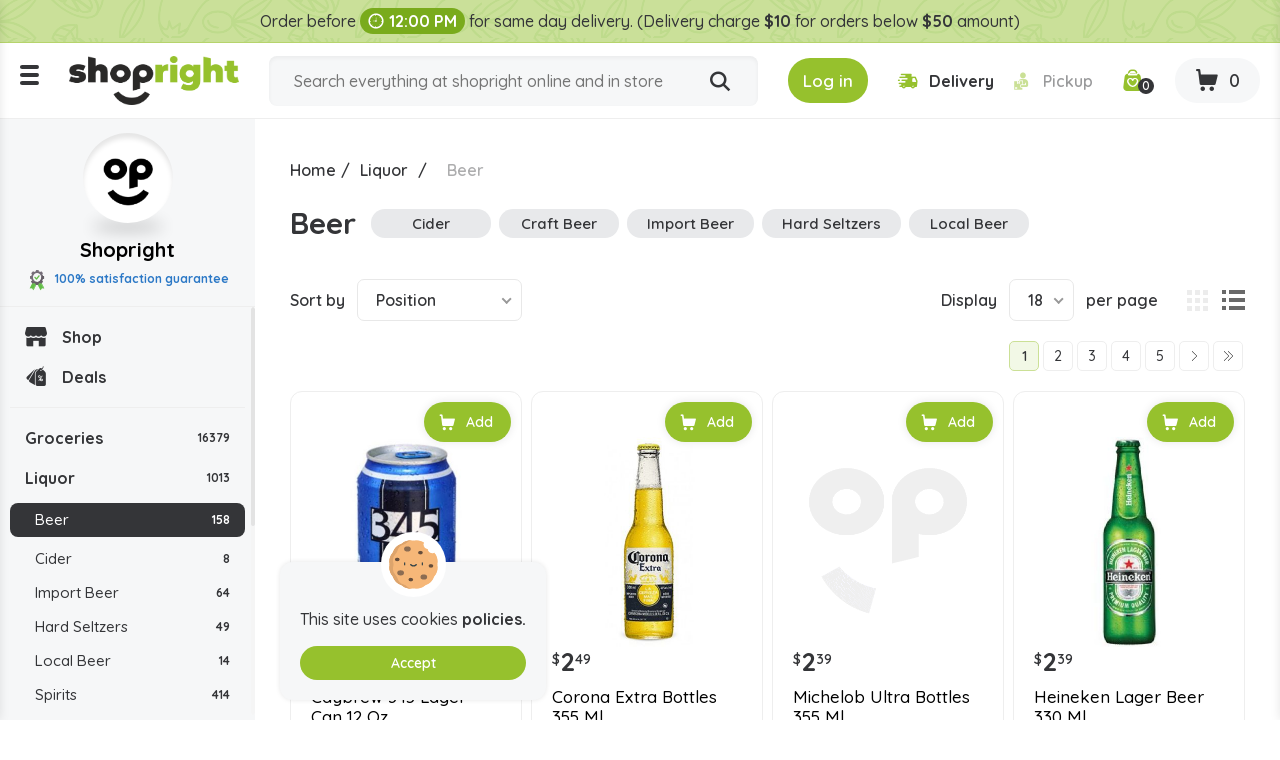

--- FILE ---
content_type: text/html; charset=utf-8
request_url: https://www.shopright.ky/beer?q=Brand-Abita-Red%20Strip&order=product.position.asc
body_size: 11228
content:
<!DOCTYPE html><html lang="en" dir="ltr" class="html-category-page html-login-page html-registration-page"><head><title>Buy Beer Online in the Cayman Islands | Shopright</title><meta charset="UTF-8"><meta name="description" content="Buy Beer at the lowest prices. Order your favourite Beer from Shopright, the best online supermarket in the Cayman Islands."><meta property="og:description" content="Buy Beer Online in the Cayman Islands | Shopright"><meta name="keywords" content=""><link rel="preconnect" href="https://fonts.googleapis.com"><link rel="preconnect" href="https://fonts.gstatic.com" crossorigin><link rel="stylesheet" href="/css/vbui3lo1oc2xyh5mx21mvq.styles.css?v=vJLtOZRKZLZN2MDmjYdkbAN5UUo"><link rel="stylesheet" href="https://fonts.googleapis.com/css2?family=Quicksand:wght@300;400;500;600;700&amp;display=swap"><link rel="canonical" href="https://www.shopright.ky/beer"><link rel="shortcut icon" href="/icons/icons_0/favicon.ico"><meta name="robots" content="index,follow"><meta name="generator" content="nopCommerce"><meta name="viewport" content="width=device-width, initial-scale=1.0"><meta property="og:image" content="https://www.shopright.ky/img/facebook_share.png"><meta property="og:type" content="Website"><meta property="og:title" content="Shopright"><meta property="og:url" content="https://www.shopright.ky/"><meta name="monitoring" content="NetcluesMonitoringShopright"><body><noscript><iframe src="https://www.googletagmanager.com/ns.html?id=GTM-WRQR3W" height="0" width="0" style="display:none;visibility:hidden"></iframe></noscript><input name="__RequestVerificationToken" type="hidden" value="CfDJ8BEQAhxCY0lMt-7-w9jz7WX9THSC1eGH0vyXFDRMyYaS1E4yPX85MyU9ldGVNE2KJkaAYHsa8Fa1_jFYAeVBCL4BA1-sC1i3DPX1_I8U7ITTm9V9Hrs6fFb38f55Ck9bhSWtCSuxtLQvOWRw1TN2TrU"><div class="ajax-loading-block-window" style="display:none"></div><div id="dialog-notifications-success" title="Notification" style="display:none"></div><div id="dialog-notifications-error" title="Error" style="display:none"></div><div id="dialog-notifications-warning" title="Warning" style="display:none"></div><div id="bar-notification" class="bar-notification-container" data-close="Close"></div><!--[if lte IE 8]><div style="clear:both;height:59px;text-align:center;position:relative"><a href="http://www.microsoft.com/windows/internet-explorer/default.aspx" target="_blank"> <img src="/Themes/DefaultClean/Content/images/ie_warning.jpg" height="42" width="820" alt="You are using an outdated browser. For a faster, safer browsing experience, upgrade for free today."> </a></div><![endif]--><div class="master-wrapper-page"><div class="loader-h"></div><div class="header"><div class="stripe-note">Order before <b class="time-txt"><i class="icon-clock"></i>12:00 PM</b> for same day delivery. (Delivery charge <b>$10</b> for orders below <b>$50</b> amount)</div><div class="header-bg d-flex align-items-center flex-wrap justify-content-around"><div class="logo"><div class="menu-ico"><span></span> <span></span> <span></span></div><a href="/"> <img alt="Shopright" src="https://www.shopright.ky/images/thumbs/0025037_ShoprightLogo.png"> </a></div><div class="header-middle search-box store-search-box"><form method="get" id="small-search-box-form" class="d-flex flex-wrap" action="/search"><input type="text" class="search-box-text" id="small-searchterms" autocomplete="off" name="q" placeholder="Search everything at shopright online and in store" aria-label="Search store"> <button type="submit" class="button-1 search-box-button" title="Search"><i class="icon-search"></i></button></form></div><div class="header-right"><div class="header-selectors-wrapper"></div><div class="header-links-wrapper"><div class="header-cart"><ul class="d-flex align-items-center"><li class="d-none"><a href="/register?returnUrl=%2Fbeer%3Fq%3DBrand-Abita-Red%2520Strip%26order%3Dproduct.position.asc" class="ico-register">Register</a><li><a id="btnlogin-popup" href="#" title="Login" class="ico-login btn-theme"><i class="icon-login"></i><span>Log in</span></a><div id="login-popup" class="modal auth-popup"><h2 class="title-login">Shopright Login</h2><div class="sm-login d-flex flex-wrap align-items-center"><a class="btn-sm btn-g d-flex align-items-center" href="/Googleauthentication/login?returnurl=%2Fbeer"> <img src="/images/google.svg" alt="Google"> Login with Google </a></div><b class="or"><span>OR</span></b><div id="user_content"><a id="btncreate_popup" href="#" class="ac">Create an Account</a><form id="LoginForm" method="post" autocomplete="off" action="/Catalog/Category"><div class="frm-grp"><label for="Email">Email Or Membership ID</label> <input type="text" placeholder="Enter Email Or Membership ID" class="frm-control" maxlength="50" data-val="true" data-val-required="Please enter your Email Or Membership ID" id="Email" name="Email"> <span class="field-validation-valid" data-valmsg-for="Email" data-valmsg-replace="true"></span></div><div class="frm-grp"><label for="Password">Password</label><div class="ico-tb tb-toggle"><input placeholder="Enter Password" class="frm-control password" type="password" id="Password" name="Password"> <i class="icon-eye icon-eye-close"></i></div><span class="field-validation-valid" data-valmsg-for="Password" data-valmsg-replace="true"></span></div><div class="forgot d-flex align-items-center justify-content-between"><label class="theme-cb d-flex align-items-center"> </label> <a href="/passwordrecovery">Forgot password?</a></div><button type="button" onclick="CustomerLogin(&#34;/Customer/CustomerLogin&#34;)" class="btn-theme">Sign In</button> <input name="__RequestVerificationToken" type="hidden" value="CfDJ8BEQAhxCY0lMt-7-w9jz7WX9THSC1eGH0vyXFDRMyYaS1E4yPX85MyU9ldGVNE2KJkaAYHsa8Fa1_jFYAeVBCL4BA1-sC1i3DPX1_I8U7ITTm9V9Hrs6fFb38f55Ck9bhSWtCSuxtLQvOWRw1TN2TrU"></form></div></div><div id="create-popup" class="modal auth-popup"><h2 class="title-login">Shopright Register</h2><div class="sm-login d-flex flex-wrap align-items-center"><a class="btn-sm btn-g d-flex align-items-center" href="/Googleauthentication/login?returnurl=%2Fbeer"> <img src="/images/google.svg" alt="Google"> Login with Google </a></div><b class="or"><span>OR</span></b><div id="register_content"><form id="RegisterForm" autocomplete="off" class="frm-auth" action="/Catalog/Category?returnurl=%2Fbeer" method="post"><div class="frm-grp"><label>Gender</label><div class="inline-radio d-flex flex-wrap"><label class="theme-rb d-flex align-items-center flex-wrap"> <input type="radio" value="M" id="gender-male" name="Gender"> <span></span><span>Male</span> </label> <label class="theme-rb d-flex align-items-center flex-wrap"> <input type="radio" value="F" id="gender-female" name="Gender"> <span></span><span>Female</span> </label></div></div><div class="frm-grp"><label for="FirstName">First name</label> <span class="required">*</span> <input placeholder="Enter First Name" class="frm-control" maxlength="50" onkeypress="return/[a-zA-Z' ]/i.test(event.key)" autocomplete="off" oncopy="return!1" onpaste="return!1" type="text" data-val="true" data-val-required="Please enter first name" id="FirstName" name="FirstName"> <span class="field-validation-valid" data-valmsg-for="FirstName" data-valmsg-replace="true"></span></div><div class="frm-grp"><label for="LastName">Last name</label> <span class="required">*</span> <input placeholder="Enter Last Name" class="frm-control" maxlength="50" onkeypress="return/[a-zA-Z' ]/i.test(event.key)" autocomplete="off" oncopy="return!1" onpaste="return!1" type="text" data-val="true" data-val-required="Please enter Last Name" id="LastName" name="LastName"> <span class="field-validation-valid" data-valmsg-for="LastName" data-valmsg-replace="true"></span></div><div class="frm-grp"><label for="Email">Email</label><span class="required">*</span> <input placeholder="Enter Email Address" class="frm-control" maxlength="100" type="email" data-val="true" data-val-email="Please enter valid email id" data-val-required="Please enter email id" id="Email" name="Email"> <span class="field-validation-valid" data-valmsg-for="Email" data-valmsg-replace="true"></span></div><div class="frm-grp"><label for="WhatsappNumber">Whatsapp Number</label> <input maxlength="15" onkeypress="return KeycheckOnlyNumeric(event)" placeholder="Enter Whatsapp Number" class="frm-control" oncopy="return!1" onpaste="return!1" type="tel" id="WhatsappNumber" name="WhatsappNumber"> <span class="field-validation-valid" data-valmsg-for="WhatsappNumber" data-valmsg-replace="true"></span></div><div class="frm-grp"><label for="Phone">Phone</label> <input maxlength="20" onkeypress="return KeycheckOnlyNumeric(event)" placeholder="Enter Mobile Number" class="frm-control" oncopy="return!1" onpaste="return!1" type="tel" id="Phone" name="Phone"> <span class="field-validation-valid" data-valmsg-for="Phone" data-valmsg-replace="true"></span></div><div class="frm-grp date-of-birth"><label>Date of birth</label><div class="d-flex flex-wrap align-items-center"><div class="date-picker-wrapper"><select name="DateOfBirthDay"><option value="0">Day<option value="1">1<option value="2">2<option value="3">3<option value="4">4<option value="5">5<option value="6">6<option value="7">7<option value="8">8<option value="9">9<option value="10">10<option value="11">11<option value="12">12<option value="13">13<option value="14">14<option value="15">15<option value="16">16<option value="17">17<option value="18">18<option value="19">19<option value="20">20<option value="21">21<option value="22">22<option value="23">23<option value="24">24<option value="25">25<option value="26">26<option value="27">27<option value="28">28<option value="29">29<option value="30">30<option value="31">31</select><select name="DateOfBirthMonth"><option value="0">Month<option value="1">January<option value="2">February<option value="3">March<option value="4">April<option value="5">May<option value="6">June<option value="7">July<option value="8">August<option value="9">September<option value="10">October<option value="11">November<option value="12">December</select><select name="DateOfBirthYear"><option value="0">Year<option value="2026">2026<option value="2025">2025<option value="2024">2024<option value="2023">2023<option value="2022">2022<option value="2021">2021<option value="2020">2020<option value="2019">2019<option value="2018">2018<option value="2017">2017<option value="2016">2016<option value="2015">2015<option value="2014">2014<option value="2013">2013<option value="2012">2012<option value="2011">2011<option value="2010">2010<option value="2009">2009<option value="2008">2008<option value="2007">2007<option value="2006">2006<option value="2005">2005<option value="2004">2004<option value="2003">2003<option value="2002">2002<option value="2001">2001<option value="2000">2000<option value="1999">1999<option value="1998">1998<option value="1997">1997<option value="1996">1996<option value="1995">1995<option value="1994">1994<option value="1993">1993<option value="1992">1992<option value="1991">1991<option value="1990">1990<option value="1989">1989<option value="1988">1988<option value="1987">1987<option value="1986">1986<option value="1985">1985<option value="1984">1984<option value="1983">1983<option value="1982">1982<option value="1981">1981<option value="1980">1980<option value="1979">1979<option value="1978">1978<option value="1977">1977<option value="1976">1976<option value="1975">1975<option value="1974">1974<option value="1973">1973<option value="1972">1972<option value="1971">1971<option value="1970">1970<option value="1969">1969<option value="1968">1968<option value="1967">1967<option value="1966">1966<option value="1965">1965<option value="1964">1964<option value="1963">1963<option value="1962">1962<option value="1961">1961<option value="1960">1960<option value="1959">1959<option value="1958">1958<option value="1957">1957<option value="1956">1956<option value="1955">1955<option value="1954">1954<option value="1953">1953<option value="1952">1952<option value="1951">1951<option value="1950">1950<option value="1949">1949<option value="1948">1948<option value="1947">1947<option value="1946">1946<option value="1945">1945<option value="1944">1944<option value="1943">1943<option value="1942">1942<option value="1941">1941<option value="1940">1940<option value="1939">1939<option value="1938">1938<option value="1937">1937<option value="1936">1936<option value="1935">1935<option value="1934">1934<option value="1933">1933<option value="1932">1932<option value="1931">1931<option value="1930">1930<option value="1929">1929<option value="1928">1928<option value="1927">1927<option value="1926">1926<option value="1925">1925<option value="1924">1924<option value="1923">1923<option value="1922">1922<option value="1921">1921<option value="1920">1920<option value="1919">1919<option value="1918">1918<option value="1917">1917<option value="1916">1916</select></div><span class="field-validation-valid" data-valmsg-for="DateOfBirthDay" data-valmsg-replace="true"></span> <span class="field-validation-valid" data-valmsg-for="DateOfBirthMonth" data-valmsg-replace="true"></span> <span class="field-validation-valid" data-valmsg-for="DateOfBirthYear" data-valmsg-replace="true"></span></div></div><div class="frm-grp"><label for="Password">Password</label><span class="required">*</span> <input placeholder="Enter Password" class="frm-control" maxlength="20" oncopy="return!1" onpaste="return!1" type="password" data-val="true" data-val-regex="&lt;p>must meet the following rules: &lt;/p>&lt;ul>&lt;li>must have at least 6 characters&lt;/li>&lt;/ul>" data-val-regex-pattern="^.{6,}$" data-val-required="Please enter password" id="Password" name="Password"> <span class="field-validation-valid" data-valmsg-for="Password" data-valmsg-replace="true"></span></div><div class="frm-grp"><label for="ConfirmPassword">Confirm password</label><span class="required">*</span> <input placeholder="Enter Confirm Password" class="frm-control" maxlength="20" oncopy="return!1" onpaste="return!1" type="password" data-val="true" data-val-equalto="The password and confirmation password do not match." data-val-equalto-other="*.Password" data-val-required="Please enter password" id="ConfirmPassword" name="ConfirmPassword"> <span class="field-validation-valid" data-valmsg-for="ConfirmPassword" data-valmsg-replace="true"></span></div><label class="mem-id theme-cb d-flex align-items-center flex-wrap"><input id="chkMembershipID" type="checkbox" onchange="checkboxMembershipID(&#34;/customer/getNewMembershipCardNumber&#34;)"><span></span><span>Agree to get registered for Rewards program, below is your Membership ID</span></label><div class="frm-grp" id="divMembershipID"><label for="MembershipID">Membership ID</label> <input placeholder="Enter Membership ID" class="frm-control" readonly type="text" id="MembershipID" name="MembershipID"> <span class="field-validation-valid" data-valmsg-for="MembershipID" data-valmsg-replace="true"></span></div><button type="button" name="register-button" id="register-button" onclick="CustomerRegister(&#34;/register?returnurl=/beer&#34;)" class="btn-theme">Register</button> <input name="__RequestVerificationToken" type="hidden" value="CfDJ8BEQAhxCY0lMt-7-w9jz7WX9THSC1eGH0vyXFDRMyYaS1E4yPX85MyU9ldGVNE2KJkaAYHsa8Fa1_jFYAeVBCL4BA1-sC1i3DPX1_I8U7ITTm9V9Hrs6fFb38f55Ck9bhSWtCSuxtLQvOWRw1TN2TrU"></form><blockquote class="note"><b>Note:</b> If you are a member of Spirits.ky no need to make a new registration as you can use the same credentials here.</blockquote></div></div><li class="s-delivery"><span class="del" id="icondelivery" onclick="DeliveryType(&#34;/Customer/DeliveryType&#34;,0)"><i class="icon-delivery"></i><span>Delivery</span></span> <span class="pick disabled" id="iconpickup" onclick="DeliveryType(&#34;/Customer/DeliveryType&#34;,1)"><i class="icon-pickup"></i><span>Pickup</span></span><li class="s-time d-none"><span class="d-flex align-items-center"><i class="icon-clock"></i>Delivery by 10:36am</span><li class="d-none"><a href="/wishlist" class="ico-wishlist"> <span class="wishlist-label">Wishlist</span> <span class="wishlist-qty">0</span> </a><li class="ico-fav"><a href="/wishlist" class="ico-cart"> <span class="cart-qty"><i class="icon-wishlist"></i><span id="wishlist-qty">0</span></span> </a><li id="topcartlink" class="cart"><a href="javascript:" class="ico-cart"> <span class="cart-label d-none">Shopping cart</span> <span class="cart-qty btn-theme"><i class="icon-cart"></i><span id="ShoppingCartQuantity">0</span></span> </a></ul></div><div class="flyout-cart"><div id="flyout-cart"><div class="mini-shopping-cart"><div class="cart-title d-flex flex-wrap align-items-center justify-content-center"><span class="icon-close"></span><h3>Shopright Shopping Cart</h3><b class="loc w-100">We don't ship outside the cayman islands</b></div><div class="cart-t-total d-flex align-items-center flex-wrap"><span class="ico-store"><img src="/images/shopright-ico.png" alt="ShopRight"></span><div class="cart-t-detail"><h2>Shopright</h2><b class="d-time"><span class="icon-ribbon"><span class="path1"></span><span class="path2"></span><span class="path3"></span><span class="path4"></span><span class="path5"></span><span class="path6"></span><span class="path7"></span><span class="path8"></span></span>100% satisfaction Guranteed</b></div><div class="t-price"></div></div><b class="d-time d-flex align-items-center"><i class="icon-delivery"></i>Want free delivery? Add $50 more.</b><div class="no-data-bg d-flex align-items-center justify-content-center"><div class="n-data-wrapper"><img class="img-no-cart" src="../Themes/DefaultClean/Content/images/no-cart-data.svg" alt="Shopright"> <b class="text-center">Your Shopping Cart is empty!</b> <a href="/" class="btn-theme" title="Shop Now">Shop Now</a></div></div></div></div></div></div></div></div><div id="got-everything" class="modal got-eve"><div class="text-center title-popup"><b>Got Everything you need?</b></div><div class="no-data-bg d-flex align-items-center justify-content-center"><div class="n-data-wrapper"><img class="img-no-cart" src="../Themes/DefaultClean/Content/images/no-cart-data.svg" alt="Shopright"> <b class="text-center">empty</b> <a href="/" class="btn-theme" title="Shop Now">Shop Now</a></div></div><div class="btn-checkout d-flex justify-content-center"><button class="btn-theme" title="Continue to Checkout">Continue to Checkout</button></div></div></div><div class="master-wrapper-content"><div class="header-toggle"><div class="scroll-data"><ul class="d-flex flex-wrap del-list"><li><i class="icon-delivery"></i>$0 delivery fee on orders $50+<li><a href="/ourstores"><i class="icon-pickup"></i>Our Stores</a><li><a href="/how-shopright-rewards"><i class="icon-deals"></i>How Shopright Rewards</a></ul><div class="links mob"><div class="store-link"><ul class="left-menu"><li><a href="/"><i class="icon-shop"></i>Shop</a><li><a href="/deals"><i class="icon-deals"></i>Deals</a></ul></div><div class="block-category-navigation"><div class="title title-links">Categories</div><div class="listbox"><ul class="list left-menu"><li class="inactive"><a href="/groceries"> Groceries <b> 16379</b> </a><li class="active"><a href="/liquor"> Liquor <b> 1013</b> </a><ul class="sublist"><li class="active last"><a href="/beer"> Beer <b> 158</b> </a><ul class="sublist"><li class="inactive"><a href="/cider"> Cider <b> 8</b> </a><li class="inactive"><a href="/import-beer"> Import Beer <b> 64</b> </a><li class="inactive"><a href="/hard-seltzers"> Hard Seltzers <b> 49</b> </a><li class="inactive"><a href="/local-beer"> Local Beer <b> 14</b> </a></ul><li class="inactive"><a href="/spirits"> Spirits <b> 414</b> </a></ul><li class="inactive"><a href="/baby"> Baby <b> 332</b> </a><li class="inactive"><a href="/toys"> Toys <b> 133</b> </a><li class="inactive"><a href="/party-supplies"> Party Supplies <b> 826</b> </a><li class="inactive"><a href="/pet-store"> Pet Store <b> 290</b> </a><li class="inactive"><a href="/office-school-supply"> Office - School Supply <b> 268</b> </a><li class="inactive"><a href="/souvenirs"> Souvenirs <b> 59</b> </a><li class="inactive"><a href="/automobile"> Automobile <b> 71</b> </a><li class="inactive"><a href="/medicine"> Medicine <b> 774</b> </a></ul></div></div><ul></ul><div class="menu-toggle">Categories</div><ul class="top-menu mobile"><li><a href="/careers"><i class="icon-career"></i>Careers</a></ul></div><div class="links"><div class="title-links">My Account</div><ul class="list"><li><a href="/wishlist"><i class="icon-wishlist"></i>Wishlist</a></ul></div><div class="links"><div class="title-links">Our Company</div><ul><li><a href="/shipping-policy"><i class="icon-shipping-policy"></i>Shipping Policy </a><li><a href="/privacy-policy"><i class="icon-privacy-policy"></i>Privacy Policy </a><li><a href="/about-us"><i class="icon-shop"></i>About Us </a><li><a href="/shop-by-category"><i class="icon-shop-by-category"></i>Shop By Category </a><li><a href="/return-refund-policy"><i class="icon-refund"></i>Return & Refund Policy </a><li><a href="/careers"><i class="icon-career"></i>Careers</a><li><a href="/blog"><i class="icon-terms-and-condition"></i>Blog</a><li><a href="/contactus"><i class="icon-phone"></i>Contact Us</a><li><a href="/sitemap"><i class="icon-sitemap"></i>Sitemap</a></ul></div><div class="links"><div class="title-links">Shopright Rewards</div><ul><li><a href="/shopping-rewards-points"><i class="icon-rewards-points"></i>Shopping Rewards Points</a><li><a href="/shopright-rewards"><i class="icon-rewards"></i>Shopright Rewards</a><li><a href="/rewards-terms-and-conditions"><i class="icon-terms-and-condition"></i>Rewards Terms And Conditions</a></ul></div><div class="links"><div class="title-links">Our App</div><ul><li><a href="https://apps.apple.com/us/app/id1470198300"><img src="/images/app-store.svg" alt="Apple Store">App store</a><li><a href="https://play.google.com/store/apps/details?id=com.rewardspoints"><img src="/images/google-play.svg" alt="Google Play Store">Google Play</a></ul></div><div class="s-media"><b>Follow Us</b><ul class="networks"><li class="facebook"><a title="Facebook" href="https://www.facebook.com/shoprightcayman/" target="_blank" rel="noopener noreferrer"><i class="icon-facebook"></i></a><li class="twitter"><a title="Twitter" href="https://x.com/ShopRightCayman" target="_blank" rel="noopener noreferrer"><i class="icon-Twitter-X"></i></a><li class="instagram"><a title="Instagram" href="https://www.instagram.com/shopright_cayman/" target="_blank" rel="noopener noreferrer"><i class="icon-instagram"></i></a></ul></div></div></div><div class="header-fixed"><div class="store-detail"><span class="ico-store"><img src="/images/shopright-ico.png" alt="ShopRight"></span> Shopright <b class="d-block"><span class="icon-ribbon"><span class="path1"></span><span class="path2"></span><span class="path3"></span><span class="path4"></span><span class="path5"></span><span class="path6"></span><span class="path7"></span><span class="path8"></span></span>100% satisfaction guarantee</b></div><div class="scroll-data"><div class="store-link"><ul class="left-menu"><li><a href="/"><i class="icon-shop"></i>Shop</a><li><a href="/deals"><i class="icon-deals"></i>Deals</a></ul></div><div class="block-category-navigation"><div class="title title-links">Categories</div><div class="listbox"><ul class="list left-menu"><li class="inactive"><a href="/groceries"> Groceries <b> 16379</b> </a><li class="active"><a href="/liquor"> Liquor <b> 1013</b> </a><ul class="sublist"><li class="active last"><a href="/beer"> Beer <b> 158</b> </a><ul class="sublist"><li class="inactive"><a href="/cider"> Cider <b> 8</b> </a><li class="inactive"><a href="/import-beer"> Import Beer <b> 64</b> </a><li class="inactive"><a href="/hard-seltzers"> Hard Seltzers <b> 49</b> </a><li class="inactive"><a href="/local-beer"> Local Beer <b> 14</b> </a></ul><li class="inactive"><a href="/spirits"> Spirits <b> 414</b> </a></ul><li class="inactive"><a href="/baby"> Baby <b> 332</b> </a><li class="inactive"><a href="/toys"> Toys <b> 133</b> </a><li class="inactive"><a href="/party-supplies"> Party Supplies <b> 826</b> </a><li class="inactive"><a href="/pet-store"> Pet Store <b> 290</b> </a><li class="inactive"><a href="/office-school-supply"> Office - School Supply <b> 268</b> </a><li class="inactive"><a href="/souvenirs"> Souvenirs <b> 59</b> </a><li class="inactive"><a href="/automobile"> Automobile <b> 71</b> </a><li class="inactive"><a href="/medicine"> Medicine <b> 774</b> </a></ul></div></div><ul></ul><div class="menu-toggle">Categories</div><ul class="top-menu mobile"><li><a href="/careers"><i class="icon-career"></i>Careers</a></ul></div></div><div class="master-column-wrapper"><div class="breadcrumb"><ul itemscope itemtype="http://schema.org/BreadcrumbList"><li><a href="/" title="Home">Home</a> <span class="delimiter">/</span><li itemprop="itemListElement" itemscope itemtype="http://schema.org/ListItem"><a href="/liquor" title="Liquor" itemprop="item"> <span itemprop="name">Liquor</span> </a> <span class="delimiter">/</span><meta itemprop="position" content="1"><li itemprop="itemListElement" itemscope itemtype="http://schema.org/ListItem"><strong class="current-item" itemprop="name">Beer</strong> <span itemprop="item" itemscope itemtype="http://schema.org/Thing" id="/beer"> </span><meta itemprop="position" content="2"></ul></div><div class="side-2"><div class="block product-filters"><div class="product-filter product-manufacturer-filter"><div class="filter-title"><strong>Filter by manufacturer</strong></div><div class="filter-content"><ul class="group product-manufacturer-group"><li class="item"><input id="attribute-manufacturer-3654" type="checkbox" data-manufacturer-id="3654"> <label for="attribute-manufacturer-3654"> 1981 Brewing Company </label><li class="item"><input id="attribute-manufacturer-2610" type="checkbox" data-manufacturer-id="2610"> <label for="attribute-manufacturer-2610"> Abita </label><li class="item"><input id="attribute-manufacturer-987" type="checkbox" data-manufacturer-id="987"> <label for="attribute-manufacturer-987"> Amstel </label><li class="item"><input id="attribute-manufacturer-1868" type="checkbox" data-manufacturer-id="1868"> <label for="attribute-manufacturer-1868"> Angry Orchard </label><li class="item"><input id="attribute-manufacturer-3641" type="checkbox" data-manufacturer-id="3641"> <label for="attribute-manufacturer-3641"> Banks </label><li class="item"><input id="attribute-manufacturer-1062" type="checkbox" data-manufacturer-id="1062"> <label for="attribute-manufacturer-1062"> Blue Moon </label><li class="item"><input id="attribute-manufacturer-954" type="checkbox" data-manufacturer-id="954"> <label for="attribute-manufacturer-954"> Bud Light </label><li class="item"><input id="attribute-manufacturer-955" type="checkbox" data-manufacturer-id="955"> <label for="attribute-manufacturer-955"> Budweiser </label><li class="item"><input id="attribute-manufacturer-976" type="checkbox" data-manufacturer-id="976"> <label for="attribute-manufacturer-976"> Caybrew </label><li class="item"><input id="attribute-manufacturer-1930" type="checkbox" data-manufacturer-id="1930"> <label for="attribute-manufacturer-1930"> Coors Light </label><li class="item"><input id="attribute-manufacturer-950" type="checkbox" data-manufacturer-id="950"> <label for="attribute-manufacturer-950"> Corona </label><li class="item"><input id="attribute-manufacturer-1826" type="checkbox" data-manufacturer-id="1826"> <label for="attribute-manufacturer-1826"> Crabbies </label><li class="item"><input id="attribute-manufacturer-1820" type="checkbox" data-manufacturer-id="1820"> <label for="attribute-manufacturer-1820"> Dragon </label><li class="item"><input id="attribute-manufacturer-4080" type="checkbox" data-manufacturer-id="4080"> <label for="attribute-manufacturer-4080"> Dragon Stout </label><li class="item"><input id="attribute-manufacturer-1153" type="checkbox" data-manufacturer-id="1153"> <label for="attribute-manufacturer-1153"> Flor De Cana </label><li class="item"><input id="attribute-manufacturer-1105" type="checkbox" data-manufacturer-id="1105"> <label for="attribute-manufacturer-1105"> Frontera </label><li class="item"><input id="attribute-manufacturer-1838" type="checkbox" data-manufacturer-id="1838"> <label for="attribute-manufacturer-1838"> Guinness </label><li class="item"><input id="attribute-manufacturer-980" type="checkbox" data-manufacturer-id="980"> <label for="attribute-manufacturer-980"> Heineken </label><li class="item"><input id="attribute-manufacturer-1815" type="checkbox" data-manufacturer-id="1815"> <label for="attribute-manufacturer-1815"> Hoegaarden </label><li class="item"><input id="attribute-manufacturer-3593" type="checkbox" data-manufacturer-id="3593"> <label for="attribute-manufacturer-3593"> Mackeson </label><li class="item"><input id="attribute-manufacturer-1817" type="checkbox" data-manufacturer-id="1817"> <label for="attribute-manufacturer-1817"> Magners </label><li class="item"><input id="attribute-manufacturer-953" type="checkbox" data-manufacturer-id="953"> <label for="attribute-manufacturer-953"> Michelob </label><li class="item"><input id="attribute-manufacturer-1136" type="checkbox" data-manufacturer-id="1136"> <label for="attribute-manufacturer-1136"> Mighty Swell </label><li class="item"><input id="attribute-manufacturer-1890" type="checkbox" data-manufacturer-id="1890"> <label for="attribute-manufacturer-1890"> Miller Lite </label><li class="item"><input id="attribute-manufacturer-3219" type="checkbox" data-manufacturer-id="3219"> <label for="attribute-manufacturer-3219"> Modelo </label><li class="item"><input id="attribute-manufacturer-3529" type="checkbox" data-manufacturer-id="3529"> <label for="attribute-manufacturer-3529"> Nor Webster </label><li class="item"><input id="attribute-manufacturer-1851" type="checkbox" data-manufacturer-id="1851"> <label for="attribute-manufacturer-1851"> Pabst Blue Ribbon </label><li class="item"><input id="attribute-manufacturer-1858" type="checkbox" data-manufacturer-id="1858"> <label for="attribute-manufacturer-1858"> Peroni Nastro Azzurro </label><li class="item"><input id="attribute-manufacturer-979" type="checkbox" data-manufacturer-id="979"> <label for="attribute-manufacturer-979"> President </label><li class="item"><input id="attribute-manufacturer-527" type="checkbox" data-manufacturer-id="527"> <label for="attribute-manufacturer-527"> Presidente </label><li class="item"><input id="attribute-manufacturer-3952" type="checkbox" data-manufacturer-id="3952"> <label for="attribute-manufacturer-3952"> Red Horse </label><li class="item"><input id="attribute-manufacturer-986" type="checkbox" data-manufacturer-id="986"> <label for="attribute-manufacturer-986"> Red Strip </label><li class="item"><input id="attribute-manufacturer-1861" type="checkbox" data-manufacturer-id="1861"> <label for="attribute-manufacturer-1861"> Red Stripe </label><li class="item"><input id="attribute-manufacturer-3205" type="checkbox" data-manufacturer-id="3205"> <label for="attribute-manufacturer-3205"> Revized </label><li class="item"><input id="attribute-manufacturer-565" type="checkbox" data-manufacturer-id="565"> <label for="attribute-manufacturer-565"> Royal </label><li class="item"><input id="attribute-manufacturer-1146" type="checkbox" data-manufacturer-id="1146"> <label for="attribute-manufacturer-1146"> Royal Dutch </label><li class="item"><input id="attribute-manufacturer-1807" type="checkbox" data-manufacturer-id="1807"> <label for="attribute-manufacturer-1807"> Royal Jamaican </label><li class="item"><input id="attribute-manufacturer-4081" type="checkbox" data-manufacturer-id="4081"> <label for="attribute-manufacturer-4081"> Samuel Adams </label><li class="item"><input id="attribute-manufacturer-3953" type="checkbox" data-manufacturer-id="3953"> <label for="attribute-manufacturer-3953"> San Miguel </label><li class="item"><input id="attribute-manufacturer-1811" type="checkbox" data-manufacturer-id="1811"> <label for="attribute-manufacturer-1811"> Savanna </label><li class="item"><input id="attribute-manufacturer-282" type="checkbox" data-manufacturer-id="282"> <label for="attribute-manufacturer-282"> Seagram&#x27;s </label><li class="item"><input id="attribute-manufacturer-1859" type="checkbox" data-manufacturer-id="1859"> <label for="attribute-manufacturer-1859"> Shell Shock Ipa </label><li class="item"><input id="attribute-manufacturer-1436" type="checkbox" data-manufacturer-id="1436"> <label for="attribute-manufacturer-1436"> Smirnoff </label><li class="item"><input id="attribute-manufacturer-3642" type="checkbox" data-manufacturer-id="3642"> <label for="attribute-manufacturer-3642"> Stag </label><li class="item"><input id="attribute-manufacturer-1816" type="checkbox" data-manufacturer-id="1816"> <label for="attribute-manufacturer-1816"> Stella Artois </label><li class="item"><input id="attribute-manufacturer-1819" type="checkbox" data-manufacturer-id="1819"> <label for="attribute-manufacturer-1819"> Strongbow </label><li class="item"><input id="attribute-manufacturer-1920" type="checkbox" data-manufacturer-id="1920"> <label for="attribute-manufacturer-1920"> Tecate </label><li class="item"><input id="attribute-manufacturer-1869" type="checkbox" data-manufacturer-id="1869"> <label for="attribute-manufacturer-1869"> Truly </label><li class="item"><input id="attribute-manufacturer-3924" type="checkbox" data-manufacturer-id="3924"> <label for="attribute-manufacturer-3924"> White Claw </label></ul></div></div></div></div><div class="center-2"><div class="page category-page"><div class="page-title d-flex align-items-center"><h1>Beer</h1><div class="category-grid sub-category-grid scroll-h"><div class="item-grid"><div class="item-box"><div class="sub-category-item"><h2 class="title"><a href="/cider" title="Show products in category Cider"> Cider </a></h2><div class="picture"><a href="/cider" title="Show products in category Cider"> <img alt="Picture for category Cider" src="https://www.shopright.ky/images/thumbs/default-image_450.png" title="Show products in category Cider"> </a></div></div></div><div class="item-box"><div class="sub-category-item"><h2 class="title"><a href="/craft-beer" title="Show products in category Craft Beer"> Craft Beer </a></h2><div class="picture"><a href="/craft-beer" title="Show products in category Craft Beer"> <img alt="Picture for category Craft Beer" src="https://www.shopright.ky/images/thumbs/default-image_450.png" title="Show products in category Craft Beer"> </a></div></div></div><div class="item-box"><div class="sub-category-item"><h2 class="title"><a href="/import-beer" title="Show products in category Import Beer"> Import Beer </a></h2><div class="picture"><a href="/import-beer" title="Show products in category Import Beer"> <img alt="Picture for category Import Beer" src="https://www.shopright.ky/images/thumbs/default-image_450.png" title="Show products in category Import Beer"> </a></div></div></div><div class="item-box"><div class="sub-category-item"><h2 class="title"><a href="/hard-seltzers" title="Show products in category Hard Seltzers"> Hard Seltzers </a></h2><div class="picture"><a href="/hard-seltzers" title="Show products in category Hard Seltzers"> <img alt="Picture for category Hard Seltzers" src="https://www.shopright.ky/images/thumbs/default-image_450.png" title="Show products in category Hard Seltzers"> </a></div></div></div><div class="item-box"><div class="sub-category-item"><h2 class="title"><a href="/local-beer" title="Show products in category Local Beer"> Local Beer </a></h2><div class="picture"><a href="/local-beer" title="Show products in category Local Beer"> <img alt="Picture for category Local Beer" src="https://www.shopright.ky/images/thumbs/default-image_450.png" title="Show products in category Local Beer"> </a></div></div></div></div></div></div><div class="page-body"><div class="category-description"><p>Beer</div><div class="product-selectors"><div class="product-viewmode"><span>View as</span> <a class="viewmode-icon grid selected" data-viewmode="grid" title="Grid" tabindex="0" aria-role="button" href="#">Grid</a> <a class="viewmode-icon list" data-viewmode="list" title="List" tabindex="0" aria-role="button" href="#">List</a></div><div class="product-sorting"><span>Sort by</span> <select aria-label="Select product sort order" id="products-orderby" name="products-orderby"><option selected value="0">Position<option value="5">Name: A to Z<option value="6">Name: Z to A<option value="10">Price: Low to High<option value="11">Price: High to Low<option value="15">Created on</select></div><div class="product-page-size"><span>Display</span> <select aria-label="Select number of products per page" id="products-pagesize" name="products-pagesize"><option value="6">6<option value="12">12<option selected value="18">18</select> <span>per page</span></div></div><div class="products-container"><div class="products-wrapper"><div class="pager"><ul><li class="current-page"><span>1</span><li class="individual-page"><a data-page="2" href="https://www.shopright.ky/beer?q=Brand-Abita-Red%20Strip&amp;order=product.position.asc&amp;pagenumber=2">2</a><li class="individual-page"><a data-page="3" href="https://www.shopright.ky/beer?q=Brand-Abita-Red%20Strip&amp;order=product.position.asc&amp;pagenumber=3">3</a><li class="individual-page"><a data-page="4" href="https://www.shopright.ky/beer?q=Brand-Abita-Red%20Strip&amp;order=product.position.asc&amp;pagenumber=4">4</a><li class="individual-page"><a data-page="5" href="https://www.shopright.ky/beer?q=Brand-Abita-Red%20Strip&amp;order=product.position.asc&amp;pagenumber=5">5</a><li class="next-page"><a data-page="2" href="https://www.shopright.ky/beer?q=Brand-Abita-Red%20Strip&amp;order=product.position.asc&amp;pagenumber=2">Next</a><li class="last-page"><a data-page="9" href="https://www.shopright.ky/beer?q=Brand-Abita-Red%20Strip&amp;order=product.position.asc&amp;pagenumber=9">Last</a></ul></div><div class="product-grid"><div class="item-grid"><div class="item-box" id="ProductBox_2844"><div class="product-item" data-productid="2844"><div class="picture"><a href="javascript:void 0" onclick="return AjaxProduct.productdetails_catalog(&#34;/productdetails/catalog/2844&#34;),!1" title="Show details for Caybrew 345 Lager Can 12 Oz"><div class="thumbnail_container"><div class="thumbnail"><img src="/images/shopright-loader.gif" alt="Picture of Caybrew 345 Lager Can 12 Oz" class="owl-lazy" data-src="https://shopright.ky/images/thumbs/0002578_caybrew-345-lager-can-12-oz_415.jpeg" title="Show details for Caybrew 345 Lager Can 12 Oz"></div></div></a></div><div class="details"><div class="prices d-flex align-items-center"><div class="main-price"><sup>$</sup> <span class="actual-price">1</span> <sup>39</sup></div></div><h2 class="product-title"><a href="javascript:void 0" onclick="return AjaxProduct.productdetails_catalog(&#34;/productdetails/catalog/2844&#34;),!1"> Caybrew 345 Lager Can 12 Oz </a></h2><div class="add-info"><div class="cart-button"><div class="button-2 product-box-add-to-cart-button btn-theme addToCart_2844" id="addToCart_2844" onclick="return AjaxCart.addproducttocart_catalog(&#34;/addproducttocart/catalog/2844/1/1/1&#34;),!1"><i class="icon-cart c-hide"></i> <span class="inc">Add to cart</span></div><div class="button-2 product-box-add-to-cart-button btn-theme d-none addToCartMinusPlus_2844" id="addToCartMinusPlus_2844"><i class="icon-trash mi ShoppingCartMinusTrash_2844" style="display:inline" onclick="return AjaxCart.addproducttocart_catalog(&#34;/addproducttocart/catalog/2844/1/1/0&#34;),!1"></i> <input type="text" class="inc ShoppingCartItemsQuantity_2844" value="1" style="display:inline-block" readonly> <i class="icon-plus pl Shoppingplus_2844" style="display:inline" onclick="return AjaxCart.addproducttocart_catalog(&#34;/addproducttocart/catalog/2844/1/1/1&#34;),!1"></i></div></div></div></div></div></div><div class="item-box" id="ProductBox_2828"><div class="product-item" data-productid="2828"><div class="picture"><a href="javascript:void 0" onclick="return AjaxProduct.productdetails_catalog(&#34;/productdetails/catalog/2828&#34;),!1" title="Show details for Corona Extra Bottles 355 Ml"><div class="thumbnail_container"><div class="thumbnail"><img src="/images/shopright-loader.gif" alt="Picture of Corona Extra Bottles 355 Ml" class="owl-lazy" data-src="https://shopright.ky/images/thumbs/0002563_corona-extra-bottles-355-ml_415.jpeg" title="Show details for Corona Extra Bottles 355 Ml"></div></div></a></div><div class="details"><div class="prices d-flex align-items-center"><div class="main-price"><sup>$</sup> <span class="actual-price">2</span> <sup>49</sup></div></div><h2 class="product-title"><a href="javascript:void 0" onclick="return AjaxProduct.productdetails_catalog(&#34;/productdetails/catalog/2828&#34;),!1"> Corona Extra Bottles 355 Ml </a></h2><div class="add-info"><div class="cart-button"><div class="button-2 product-box-add-to-cart-button btn-theme addToCart_2828" id="addToCart_2828" onclick="return AjaxCart.addproducttocart_catalog(&#34;/addproducttocart/catalog/2828/1/1/1&#34;),!1"><i class="icon-cart c-hide"></i> <span class="inc">Add to cart</span></div><div class="button-2 product-box-add-to-cart-button btn-theme d-none addToCartMinusPlus_2828" id="addToCartMinusPlus_2828"><i class="icon-trash mi ShoppingCartMinusTrash_2828" style="display:inline" onclick="return AjaxCart.addproducttocart_catalog(&#34;/addproducttocart/catalog/2828/1/1/0&#34;),!1"></i> <input type="text" class="inc ShoppingCartItemsQuantity_2828" value="1" style="display:inline-block" readonly> <i class="icon-plus pl Shoppingplus_2828" style="display:inline" onclick="return AjaxCart.addproducttocart_catalog(&#34;/addproducttocart/catalog/2828/1/1/1&#34;),!1"></i></div></div></div></div></div></div><div class="item-box" id="ProductBox_31889"><div class="product-item" data-productid="31889"><div class="picture"><a href="javascript:void 0" onclick="return AjaxProduct.productdetails_catalog(&#34;/productdetails/catalog/31889&#34;),!1" title="Show details for Michelob Ultra Bottles 355 Ml"><div class="thumbnail_container"><div class="thumbnail"><img src="/images/shopright-loader.gif" alt="Picture of Michelob Ultra Bottles 355 Ml" class="owl-lazy" data-src="https://shopright.ky/images/thumbs/0029762_michelob-ultra-bottles-355-ml-355-ml_415.jpeg" title="Show details for Michelob Ultra Bottles 355 Ml"></div></div></a></div><div class="details"><div class="prices d-flex align-items-center"><div class="main-price"><sup>$</sup> <span class="actual-price">2</span> <sup>39</sup></div></div><h2 class="product-title"><a href="javascript:void 0" onclick="return AjaxProduct.productdetails_catalog(&#34;/productdetails/catalog/31889&#34;),!1"> Michelob Ultra Bottles 355 Ml </a></h2><div class="add-info"><div class="cart-button"><div class="button-2 product-box-add-to-cart-button btn-theme addToCart_31889" id="addToCart_31889" onclick="return AjaxCart.addproducttocart_catalog(&#34;/addproducttocart/catalog/31889/1/1/1&#34;),!1"><i class="icon-cart c-hide"></i> <span class="inc">Add to cart</span></div><div class="button-2 product-box-add-to-cart-button btn-theme d-none addToCartMinusPlus_31889" id="addToCartMinusPlus_31889"><i class="icon-trash mi ShoppingCartMinusTrash_31889" style="display:inline" onclick="return AjaxCart.addproducttocart_catalog(&#34;/addproducttocart/catalog/31889/1/1/0&#34;),!1"></i> <input type="text" class="inc ShoppingCartItemsQuantity_31889" value="1" style="display:inline-block" readonly> <i class="icon-plus pl Shoppingplus_31889" style="display:inline" onclick="return AjaxCart.addproducttocart_catalog(&#34;/addproducttocart/catalog/31889/1/1/1&#34;),!1"></i></div></div></div></div></div></div><div class="item-box" id="ProductBox_2692"><div class="product-item" data-productid="2692"><div class="picture"><a href="javascript:void 0" onclick="return AjaxProduct.productdetails_catalog(&#34;/productdetails/catalog/2692&#34;),!1" title="Show details for Heineken Lager Beer 330 Ml"><div class="thumbnail_container"><div class="thumbnail"><img src="/images/shopright-loader.gif" alt="Picture of Heineken Lager Beer 330 Ml" class="owl-lazy" data-src="https://shopright.ky/images/thumbs/0002431_heineken-lager-beer-330-ml_415.jpeg" title="Show details for Heineken Lager Beer 330 Ml"></div></div></a></div><div class="details"><div class="prices d-flex align-items-center"><div class="main-price"><sup>$</sup> <span class="actual-price">2</span> <sup>39</sup></div></div><h2 class="product-title"><a href="javascript:void 0" onclick="return AjaxProduct.productdetails_catalog(&#34;/productdetails/catalog/2692&#34;),!1"> Heineken Lager Beer 330 Ml </a></h2><div class="add-info"><div class="cart-button"><div class="button-2 product-box-add-to-cart-button btn-theme addToCart_2692" id="addToCart_2692" onclick="return AjaxCart.addproducttocart_catalog(&#34;/addproducttocart/catalog/2692/1/1/1&#34;),!1"><i class="icon-cart c-hide"></i> <span class="inc">Add to cart</span></div><div class="button-2 product-box-add-to-cart-button btn-theme d-none addToCartMinusPlus_2692" id="addToCartMinusPlus_2692"><i class="icon-trash mi ShoppingCartMinusTrash_2692" style="display:inline" onclick="return AjaxCart.addproducttocart_catalog(&#34;/addproducttocart/catalog/2692/1/1/0&#34;),!1"></i> <input type="text" class="inc ShoppingCartItemsQuantity_2692" value="1" style="display:inline-block" readonly> <i class="icon-plus pl Shoppingplus_2692" style="display:inline" onclick="return AjaxCart.addproducttocart_catalog(&#34;/addproducttocart/catalog/2692/1/1/1&#34;),!1"></i></div></div></div></div></div></div><div class="item-box" id="ProductBox_2986"><div class="product-item" data-productid="2986"><div class="picture"><a href="javascript:void 0" onclick="return AjaxProduct.productdetails_catalog(&#34;/productdetails/catalog/2986&#34;),!1" title="Show details for Dragon Stout 284 Ml"><div class="thumbnail_container"><div class="thumbnail"><img src="/images/shopright-loader.gif" alt="Picture of Dragon Stout 284 Ml" class="owl-lazy" data-src="https://shopright.ky/images/thumbs/0002720_dragon-stout-284-ml_415.jpeg" title="Show details for Dragon Stout 284 Ml"></div></div></a></div><div class="details"><div class="prices d-flex align-items-center"><div class="main-price"><sup>$</sup> <span class="actual-price">2</span> <sup>09</sup></div></div><h2 class="product-title"><a href="javascript:void 0" onclick="return AjaxProduct.productdetails_catalog(&#34;/productdetails/catalog/2986&#34;),!1"> Dragon Stout 284 Ml </a></h2><div class="add-info"><div class="cart-button"><div class="button-2 product-box-add-to-cart-button btn-theme addToCart_2986" id="addToCart_2986" onclick="return AjaxCart.addproducttocart_catalog(&#34;/addproducttocart/catalog/2986/1/1/1&#34;),!1"><i class="icon-cart c-hide"></i> <span class="inc">Add to cart</span></div><div class="button-2 product-box-add-to-cart-button btn-theme d-none addToCartMinusPlus_2986" id="addToCartMinusPlus_2986"><i class="icon-trash mi ShoppingCartMinusTrash_2986" style="display:inline" onclick="return AjaxCart.addproducttocart_catalog(&#34;/addproducttocart/catalog/2986/1/1/0&#34;),!1"></i> <input type="text" class="inc ShoppingCartItemsQuantity_2986" value="1" style="display:inline-block" readonly> <i class="icon-plus pl Shoppingplus_2986" style="display:inline" onclick="return AjaxCart.addproducttocart_catalog(&#34;/addproducttocart/catalog/2986/1/1/1&#34;),!1"></i></div></div></div></div></div></div><div class="item-box" id="ProductBox_5179"><div class="product-item" data-productid="5179"><div class="picture"><a href="javascript:void 0" onclick="return AjaxProduct.productdetails_catalog(&#34;/productdetails/catalog/5179&#34;),!1" title="Show details for Michelob Ultra Sleek Can 355 Ml"><div class="thumbnail_container"><div class="thumbnail"><img src="/images/shopright-loader.gif" alt="Picture of Michelob Ultra Sleek Can 355 Ml" class="owl-lazy" data-src="https://shopright.ky/images/thumbs/0004838_michelob-ultra-sleek-can-355-ml_415.jpeg" title="Show details for Michelob Ultra Sleek Can 355 Ml"></div></div></a></div><div class="details"><div class="prices d-flex align-items-center"><div class="main-price"><sup>$</sup> <span class="actual-price">2</span> <sup>39</sup></div></div><h2 class="product-title"><a href="javascript:void 0" onclick="return AjaxProduct.productdetails_catalog(&#34;/productdetails/catalog/5179&#34;),!1"> Michelob Ultra Sleek Can 355 Ml </a></h2><div class="add-info"><div class="cart-button"><div class="button-2 product-box-add-to-cart-button btn-theme addToCart_5179" id="addToCart_5179" onclick="return AjaxCart.addproducttocart_catalog(&#34;/addproducttocart/catalog/5179/1/1/1&#34;),!1"><i class="icon-cart c-hide"></i> <span class="inc">Add to cart</span></div><div class="button-2 product-box-add-to-cart-button btn-theme d-none addToCartMinusPlus_5179" id="addToCartMinusPlus_5179"><i class="icon-trash mi ShoppingCartMinusTrash_5179" style="display:inline" onclick="return AjaxCart.addproducttocart_catalog(&#34;/addproducttocart/catalog/5179/1/1/0&#34;),!1"></i> <input type="text" class="inc ShoppingCartItemsQuantity_5179" value="1" style="display:inline-block" readonly> <i class="icon-plus pl Shoppingplus_5179" style="display:inline" onclick="return AjaxCart.addproducttocart_catalog(&#34;/addproducttocart/catalog/5179/1/1/1&#34;),!1"></i></div></div></div></div></div></div><div class="item-box" id="ProductBox_3099"><div class="product-item" data-productid="3099"><div class="picture"><a href="javascript:void 0" onclick="return AjaxProduct.productdetails_catalog(&#34;/productdetails/catalog/3099&#34;),!1" title="Show details for Red Stripe Bottles 330 Ml"><div class="thumbnail_container"><div class="thumbnail"><img src="/images/shopright-loader.gif" alt="Picture of Red Stripe Bottles 330 Ml" class="owl-lazy" data-src="https://shopright.ky/images/thumbs/0002833_red-stripe-bottles-330-ml_415.jpeg" title="Show details for Red Stripe Bottles 330 Ml"></div></div></a></div><div class="details"><div class="prices d-flex align-items-center"><div class="main-price"><sup>$</sup> <span class="actual-price">2</span> <sup>39</sup></div></div><h2 class="product-title"><a href="javascript:void 0" onclick="return AjaxProduct.productdetails_catalog(&#34;/productdetails/catalog/3099&#34;),!1"> Red Stripe Bottles 330 Ml </a></h2><div class="add-info"><div class="cart-button"><div class="button-2 product-box-add-to-cart-button btn-theme addToCart_3099" id="addToCart_3099" onclick="return AjaxCart.addproducttocart_catalog(&#34;/addproducttocart/catalog/3099/1/1/1&#34;),!1"><i class="icon-cart c-hide"></i> <span class="inc">Add to cart</span></div><div class="button-2 product-box-add-to-cart-button btn-theme d-none addToCartMinusPlus_3099" id="addToCartMinusPlus_3099"><i class="icon-trash mi ShoppingCartMinusTrash_3099" style="display:inline" onclick="return AjaxCart.addproducttocart_catalog(&#34;/addproducttocart/catalog/3099/1/1/0&#34;),!1"></i> <input type="text" class="inc ShoppingCartItemsQuantity_3099" value="1" style="display:inline-block" readonly> <i class="icon-plus pl Shoppingplus_3099" style="display:inline" onclick="return AjaxCart.addproducttocart_catalog(&#34;/addproducttocart/catalog/3099/1/1/1&#34;),!1"></i></div></div></div></div></div></div><div class="item-box" id="ProductBox_3100"><div class="product-item" data-productid="3100"><div class="picture"><a href="javascript:void 0" onclick="return AjaxProduct.productdetails_catalog(&#34;/productdetails/catalog/3100&#34;),!1" title="Show details for Caybrew Cans 12 Oz"><div class="thumbnail_container"><div class="thumbnail"><img src="/images/shopright-loader.gif" alt="Picture of Caybrew Cans 12 Oz" class="owl-lazy" data-src="https://shopright.ky/images/thumbs/0002834_caybrew-cans-12-oz_415.jpeg" title="Show details for Caybrew Cans 12 Oz"></div></div></a></div><div class="details"><div class="prices d-flex align-items-center"><div class="main-price"><sup>$</sup> <span class="actual-price">1</span> <sup>69</sup></div></div><h2 class="product-title"><a href="javascript:void 0" onclick="return AjaxProduct.productdetails_catalog(&#34;/productdetails/catalog/3100&#34;),!1"> Caybrew Cans 12 Oz </a></h2><div class="add-info"><div class="cart-button"><div class="button-2 product-box-add-to-cart-button btn-theme addToCart_3100" id="addToCart_3100" onclick="return AjaxCart.addproducttocart_catalog(&#34;/addproducttocart/catalog/3100/1/1/1&#34;),!1"><i class="icon-cart c-hide"></i> <span class="inc">Add to cart</span></div><div class="button-2 product-box-add-to-cart-button btn-theme d-none addToCartMinusPlus_3100" id="addToCartMinusPlus_3100"><i class="icon-trash mi ShoppingCartMinusTrash_3100" style="display:inline" onclick="return AjaxCart.addproducttocart_catalog(&#34;/addproducttocart/catalog/3100/1/1/0&#34;),!1"></i> <input type="text" class="inc ShoppingCartItemsQuantity_3100" value="1" style="display:inline-block" readonly> <i class="icon-plus pl Shoppingplus_3100" style="display:inline" onclick="return AjaxCart.addproducttocart_catalog(&#34;/addproducttocart/catalog/3100/1/1/1&#34;),!1"></i></div></div></div></div></div></div><div class="item-box" id="ProductBox_30219"><div class="product-item" data-productid="30219"><div class="picture"><a href="javascript:void 0" onclick="return AjaxProduct.productdetails_catalog(&#34;/productdetails/catalog/30219&#34;),!1" title="Show details for Red Horse Bottle 330 Ml"><div class="thumbnail_container"><div class="thumbnail"><img src="/images/shopright-loader.gif" alt="Picture of Red Horse Bottle 330 Ml" class="owl-lazy" data-src="https://shopright.ky/images/thumbs/0028273_red-horse-bottle-330-ml_415.jpeg" title="Show details for Red Horse Bottle 330 Ml"></div></div></a></div><div class="details"><div class="prices d-flex align-items-center"><div class="main-price"><sup>$</sup> <span class="actual-price">2</span> <sup>39</sup></div></div><h2 class="product-title"><a href="javascript:void 0" onclick="return AjaxProduct.productdetails_catalog(&#34;/productdetails/catalog/30219&#34;),!1"> Red Horse Bottle 330 Ml </a></h2><div class="add-info"><div class="cart-button"><div class="button-2 product-box-add-to-cart-button btn-theme addToCart_30219" id="addToCart_30219" onclick="return AjaxCart.addproducttocart_catalog(&#34;/addproducttocart/catalog/30219/1/1/1&#34;),!1"><i class="icon-cart c-hide"></i> <span class="inc">Add to cart</span></div><div class="button-2 product-box-add-to-cart-button btn-theme d-none addToCartMinusPlus_30219" id="addToCartMinusPlus_30219"><i class="icon-trash mi ShoppingCartMinusTrash_30219" style="display:inline" onclick="return AjaxCart.addproducttocart_catalog(&#34;/addproducttocart/catalog/30219/1/1/0&#34;),!1"></i> <input type="text" class="inc ShoppingCartItemsQuantity_30219" value="1" style="display:inline-block" readonly> <i class="icon-plus pl Shoppingplus_30219" style="display:inline" onclick="return AjaxCart.addproducttocart_catalog(&#34;/addproducttocart/catalog/30219/1/1/1&#34;),!1"></i></div></div></div></div></div></div><div class="item-box" id="ProductBox_3154"><div class="product-item" data-productid="3154"><div class="picture"><a href="javascript:void 0" onclick="return AjaxProduct.productdetails_catalog(&#34;/productdetails/catalog/3154&#34;),!1" title="Show details for Guinness Fes Bottles 330 Ml"><div class="thumbnail_container"><div class="thumbnail"><img src="/images/shopright-loader.gif" alt="Picture of Guinness Fes Bottles 330 Ml" class="owl-lazy" data-src="https://shopright.ky/images/thumbs/0002888_guinness-fes-bottles-330-ml_415.jpeg" title="Show details for Guinness Fes Bottles 330 Ml"></div></div></a></div><div class="details"><div class="prices d-flex align-items-center"><div class="main-price"><sup>$</sup> <span class="actual-price">2</span> <sup>39</sup></div></div><h2 class="product-title"><a href="javascript:void 0" onclick="return AjaxProduct.productdetails_catalog(&#34;/productdetails/catalog/3154&#34;),!1"> Guinness Fes Bottles 330 Ml </a></h2><div class="add-info"><div class="cart-button"><div class="button-2 product-box-add-to-cart-button btn-theme addToCart_3154" id="addToCart_3154" onclick="return AjaxCart.addproducttocart_catalog(&#34;/addproducttocart/catalog/3154/1/1/1&#34;),!1"><i class="icon-cart c-hide"></i> <span class="inc">Add to cart</span></div><div class="button-2 product-box-add-to-cart-button btn-theme d-none addToCartMinusPlus_3154" id="addToCartMinusPlus_3154"><i class="icon-trash mi ShoppingCartMinusTrash_3154" style="display:inline" onclick="return AjaxCart.addproducttocart_catalog(&#34;/addproducttocart/catalog/3154/1/1/0&#34;),!1"></i> <input type="text" class="inc ShoppingCartItemsQuantity_3154" value="1" style="display:inline-block" readonly> <i class="icon-plus pl Shoppingplus_3154" style="display:inline" onclick="return AjaxCart.addproducttocart_catalog(&#34;/addproducttocart/catalog/3154/1/1/1&#34;),!1"></i></div></div></div></div></div></div><div class="item-box" id="ProductBox_3082"><div class="product-item" data-productid="3082"><div class="picture"><a href="javascript:void 0" onclick="return AjaxProduct.productdetails_catalog(&#34;/productdetails/catalog/3082&#34;),!1" title="Show details for Budweiser Beer Cans 355 Ml"><div class="thumbnail_container"><div class="thumbnail"><img src="/images/shopright-loader.gif" alt="Picture of Budweiser Beer Cans 355 Ml" class="owl-lazy" data-src="https://shopright.ky/images/thumbs/0002816_budweiser-beer-cans-355-ml_415.jpeg" title="Show details for Budweiser Beer Cans 355 Ml"></div></div></a></div><div class="details"><div class="prices d-flex align-items-center"><div class="main-price"><sup>$</sup> <span class="actual-price">2</span> <sup>29</sup></div></div><h2 class="product-title"><a href="javascript:void 0" onclick="return AjaxProduct.productdetails_catalog(&#34;/productdetails/catalog/3082&#34;),!1"> Budweiser Beer Cans 355 Ml </a></h2><div class="add-info"><div class="cart-button"><div class="button-2 product-box-add-to-cart-button btn-theme addToCart_3082" id="addToCart_3082" onclick="return AjaxCart.addproducttocart_catalog(&#34;/addproducttocart/catalog/3082/1/1/1&#34;),!1"><i class="icon-cart c-hide"></i> <span class="inc">Add to cart</span></div><div class="button-2 product-box-add-to-cart-button btn-theme d-none addToCartMinusPlus_3082" id="addToCartMinusPlus_3082"><i class="icon-trash mi ShoppingCartMinusTrash_3082" style="display:inline" onclick="return AjaxCart.addproducttocart_catalog(&#34;/addproducttocart/catalog/3082/1/1/0&#34;),!1"></i> <input type="text" class="inc ShoppingCartItemsQuantity_3082" value="1" style="display:inline-block" readonly> <i class="icon-plus pl Shoppingplus_3082" style="display:inline" onclick="return AjaxCart.addproducttocart_catalog(&#34;/addproducttocart/catalog/3082/1/1/1&#34;),!1"></i></div></div></div></div></div></div><div class="item-box" id="ProductBox_23761"><div class="product-item" data-productid="23761"><div class="picture"><a href="javascript:void 0" onclick="return AjaxProduct.productdetails_catalog(&#34;/productdetails/catalog/23761&#34;),!1" title="Show details for Guinness Foreign Extra Stout 275 Ml"><div class="thumbnail_container"><div class="thumbnail"><img src="/images/shopright-loader.gif" alt="Picture of Guinness Foreign Extra Stout 275 Ml" class="owl-lazy" data-src="https://shopright.ky/images/thumbs/0021837_guinness-foreign-extra-stout-275-ml_415.jpeg" title="Show details for Guinness Foreign Extra Stout 275 Ml"></div></div></a></div><div class="details"><div class="prices d-flex align-items-center"><div class="main-price"><sup>$</sup> <span class="actual-price">2</span> <sup>09</sup></div></div><h2 class="product-title"><a href="javascript:void 0" onclick="return AjaxProduct.productdetails_catalog(&#34;/productdetails/catalog/23761&#34;),!1"> Guinness Foreign Extra Stout 275 Ml </a></h2><div class="add-info"><div class="cart-button"><div class="button-2 product-box-add-to-cart-button btn-theme addToCart_23761" id="addToCart_23761" onclick="return AjaxCart.addproducttocart_catalog(&#34;/addproducttocart/catalog/23761/1/1/1&#34;),!1"><i class="icon-cart c-hide"></i> <span class="inc">Add to cart</span></div><div class="button-2 product-box-add-to-cart-button btn-theme d-none addToCartMinusPlus_23761" id="addToCartMinusPlus_23761"><i class="icon-trash mi ShoppingCartMinusTrash_23761" style="display:inline" onclick="return AjaxCart.addproducttocart_catalog(&#34;/addproducttocart/catalog/23761/1/1/0&#34;),!1"></i> <input type="text" class="inc ShoppingCartItemsQuantity_23761" value="1" style="display:inline-block" readonly> <i class="icon-plus pl Shoppingplus_23761" style="display:inline" onclick="return AjaxCart.addproducttocart_catalog(&#34;/addproducttocart/catalog/23761/1/1/1&#34;),!1"></i></div></div></div></div></div></div><div class="item-box" id="ProductBox_3323"><div class="product-item" data-productid="3323"><div class="picture"><a href="javascript:void 0" onclick="return AjaxProduct.productdetails_catalog(&#34;/productdetails/catalog/3323&#34;),!1" title="Show details for Caybrew Bottle 11.5 Oz"><div class="thumbnail_container"><div class="thumbnail"><img src="/images/shopright-loader.gif" alt="Picture of Caybrew Bottle 11.5 Oz" class="owl-lazy" data-src="https://shopright.ky/images/thumbs/0003056_caybrew-bottle-115-oz_415.jpeg" title="Show details for Caybrew Bottle 11.5 Oz"></div></div></a></div><div class="details"><div class="prices d-flex align-items-center"><div class="main-price"><sup>$</sup> <span class="actual-price">1</span> <sup>79</sup></div></div><h2 class="product-title"><a href="javascript:void 0" onclick="return AjaxProduct.productdetails_catalog(&#34;/productdetails/catalog/3323&#34;),!1"> Caybrew Bottle 11.5 Oz </a></h2><div class="add-info"><div class="cart-button"><div class="button-2 product-box-add-to-cart-button btn-theme addToCart_3323" id="addToCart_3323" onclick="return AjaxCart.addproducttocart_catalog(&#34;/addproducttocart/catalog/3323/1/1/1&#34;),!1"><i class="icon-cart c-hide"></i> <span class="inc">Add to cart</span></div><div class="button-2 product-box-add-to-cart-button btn-theme d-none addToCartMinusPlus_3323" id="addToCartMinusPlus_3323"><i class="icon-trash mi ShoppingCartMinusTrash_3323" style="display:inline" onclick="return AjaxCart.addproducttocart_catalog(&#34;/addproducttocart/catalog/3323/1/1/0&#34;),!1"></i> <input type="text" class="inc ShoppingCartItemsQuantity_3323" value="1" style="display:inline-block" readonly> <i class="icon-plus pl Shoppingplus_3323" style="display:inline" onclick="return AjaxCart.addproducttocart_catalog(&#34;/addproducttocart/catalog/3323/1/1/1&#34;),!1"></i></div></div></div></div></div></div><div class="item-box" id="ProductBox_2968"><div class="product-item" data-productid="2968"><div class="picture"><a href="javascript:void 0" onclick="return AjaxProduct.productdetails_catalog(&#34;/productdetails/catalog/2968&#34;),!1" title="Show details for Savanna Premium Cider 330 Ml"><div class="thumbnail_container"><div class="thumbnail"><img src="/images/shopright-loader.gif" alt="Picture of Savanna Premium Cider 330 Ml" class="owl-lazy" data-src="https://shopright.ky/images/thumbs/0002702_savanna-premium-cider-330-ml_415.jpeg" title="Show details for Savanna Premium Cider 330 Ml"></div></div></a></div><div class="details"><div class="prices d-flex align-items-center"><div class="main-price"><sup>$</sup> <span class="actual-price">2</span> <sup>79</sup></div></div><h2 class="product-title"><a href="javascript:void 0" onclick="return AjaxProduct.productdetails_catalog(&#34;/productdetails/catalog/2968&#34;),!1"> Savanna Premium Cider 330 Ml </a></h2><div class="add-info"><div class="cart-button"><div class="button-2 product-box-add-to-cart-button btn-theme addToCart_2968" id="addToCart_2968" onclick="return AjaxCart.addproducttocart_catalog(&#34;/addproducttocart/catalog/2968/1/1/1&#34;),!1"><i class="icon-cart c-hide"></i> <span class="inc">Add to cart</span></div><div class="button-2 product-box-add-to-cart-button btn-theme d-none addToCartMinusPlus_2968" id="addToCartMinusPlus_2968"><i class="icon-trash mi ShoppingCartMinusTrash_2968" style="display:inline" onclick="return AjaxCart.addproducttocart_catalog(&#34;/addproducttocart/catalog/2968/1/1/0&#34;),!1"></i> <input type="text" class="inc ShoppingCartItemsQuantity_2968" value="1" style="display:inline-block" readonly> <i class="icon-plus pl Shoppingplus_2968" style="display:inline" onclick="return AjaxCart.addproducttocart_catalog(&#34;/addproducttocart/catalog/2968/1/1/1&#34;),!1"></i></div></div></div></div></div></div><div class="item-box" id="ProductBox_2883"><div class="product-item" data-productid="2883"><div class="picture"><a href="javascript:void 0" onclick="return AjaxProduct.productdetails_catalog(&#34;/productdetails/catalog/2883&#34;),!1" title="Show details for Caybrew Light Can 12 Oz"><div class="thumbnail_container"><div class="thumbnail"><img src="/images/shopright-loader.gif" alt="Picture of Caybrew Light Can 12 Oz" class="owl-lazy" data-src="https://shopright.ky/images/thumbs/0002617_caybrew-light-can-12-oz_415.jpeg" title="Show details for Caybrew Light Can 12 Oz"></div></div></a></div><div class="details"><div class="prices d-flex align-items-center"><div class="main-price"><sup>$</sup> <span class="actual-price">1</span> <sup>69</sup></div></div><h2 class="product-title"><a href="javascript:void 0" onclick="return AjaxProduct.productdetails_catalog(&#34;/productdetails/catalog/2883&#34;),!1"> Caybrew Light Can 12 Oz </a></h2><div class="add-info"><div class="cart-button"><div class="button-2 product-box-add-to-cart-button btn-theme addToCart_2883" id="addToCart_2883" onclick="return AjaxCart.addproducttocart_catalog(&#34;/addproducttocart/catalog/2883/1/1/1&#34;),!1"><i class="icon-cart c-hide"></i> <span class="inc">Add to cart</span></div><div class="button-2 product-box-add-to-cart-button btn-theme d-none addToCartMinusPlus_2883" id="addToCartMinusPlus_2883"><i class="icon-trash mi ShoppingCartMinusTrash_2883" style="display:inline" onclick="return AjaxCart.addproducttocart_catalog(&#34;/addproducttocart/catalog/2883/1/1/0&#34;),!1"></i> <input type="text" class="inc ShoppingCartItemsQuantity_2883" value="1" style="display:inline-block" readonly> <i class="icon-plus pl Shoppingplus_2883" style="display:inline" onclick="return AjaxCart.addproducttocart_catalog(&#34;/addproducttocart/catalog/2883/1/1/1&#34;),!1"></i></div></div></div></div></div></div><div class="item-box" id="ProductBox_3176"><div class="product-item" data-productid="3176"><div class="picture"><a href="javascript:void 0" onclick="return AjaxProduct.productdetails_catalog(&#34;/productdetails/catalog/3176&#34;),!1" title="Show details for Smirnoff Ice Original 11.2 Oz"><div class="thumbnail_container"><div class="thumbnail"><img src="/images/shopright-loader.gif" alt="Picture of Smirnoff Ice Original 11.2 Oz" class="owl-lazy" data-src="https://shopright.ky/images/thumbs/0002910_smirnoff-ice-original-112-oz_415.jpeg" title="Show details for Smirnoff Ice Original 11.2 Oz"></div></div></a></div><div class="details"><div class="prices d-flex align-items-center"><div class="main-price"><sup>$</sup> <span class="actual-price">2</span> <sup>59</sup></div></div><h2 class="product-title"><a href="javascript:void 0" onclick="return AjaxProduct.productdetails_catalog(&#34;/productdetails/catalog/3176&#34;),!1"> Smirnoff Ice Original 11.2 Oz </a></h2><div class="add-info"><div class="cart-button"><div class="button-2 product-box-add-to-cart-button btn-theme addToCart_3176" id="addToCart_3176" onclick="return AjaxCart.addproducttocart_catalog(&#34;/addproducttocart/catalog/3176/1/1/1&#34;),!1"><i class="icon-cart c-hide"></i> <span class="inc">Add to cart</span></div><div class="button-2 product-box-add-to-cart-button btn-theme d-none addToCartMinusPlus_3176" id="addToCartMinusPlus_3176"><i class="icon-trash mi ShoppingCartMinusTrash_3176" style="display:inline" onclick="return AjaxCart.addproducttocart_catalog(&#34;/addproducttocart/catalog/3176/1/1/0&#34;),!1"></i> <input type="text" class="inc ShoppingCartItemsQuantity_3176" value="1" style="display:inline-block" readonly> <i class="icon-plus pl Shoppingplus_3176" style="display:inline" onclick="return AjaxCart.addproducttocart_catalog(&#34;/addproducttocart/catalog/3176/1/1/1&#34;),!1"></i></div></div></div></div></div></div><div class="item-box" id="ProductBox_3173"><div class="product-item" data-productid="3173"><div class="picture"><a href="javascript:void 0" onclick="return AjaxProduct.productdetails_catalog(&#34;/productdetails/catalog/3173&#34;),!1" title="Show details for Smirnoff Ice Raspberry 11.2 Oz"><div class="thumbnail_container"><div class="thumbnail"><img src="/images/shopright-loader.gif" alt="Picture of Smirnoff Ice Raspberry 11.2 Oz" class="owl-lazy" data-src="https://www.shopright.ky/images/thumbs/0002907_smirnoff-ice-raspberry-112-oz_415.jpeg" title="Show details for Smirnoff Ice Raspberry 11.2 Oz"></div></div></a></div><div class="details"><div class="prices d-flex align-items-center"><div class="main-price"><sup>$</sup> <span class="actual-price">2</span> <sup>59</sup></div></div><h2 class="product-title"><a href="javascript:void 0" onclick="return AjaxProduct.productdetails_catalog(&#34;/productdetails/catalog/3173&#34;),!1"> Smirnoff Ice Raspberry 11.2 Oz </a></h2><div class="add-info"><div class="cart-button"><div class="button-2 product-box-add-to-cart-button btn-theme addToCart_3173" id="addToCart_3173" onclick="return AjaxCart.addproducttocart_catalog(&#34;/addproducttocart/catalog/3173/1/1/1&#34;),!1"><i class="icon-cart c-hide"></i> <span class="inc">Add to cart</span></div><div class="button-2 product-box-add-to-cart-button btn-theme d-none addToCartMinusPlus_3173" id="addToCartMinusPlus_3173"><i class="icon-trash mi ShoppingCartMinusTrash_3173" style="display:inline" onclick="return AjaxCart.addproducttocart_catalog(&#34;/addproducttocart/catalog/3173/1/1/0&#34;),!1"></i> <input type="text" class="inc ShoppingCartItemsQuantity_3173" value="1" style="display:inline-block" readonly> <i class="icon-plus pl Shoppingplus_3173" style="display:inline" onclick="return AjaxCart.addproducttocart_catalog(&#34;/addproducttocart/catalog/3173/1/1/1&#34;),!1"></i></div></div></div></div></div></div><div class="item-box" id="ProductBox_21066"><div class="product-item" data-productid="21066"><div class="picture"><a href="javascript:void 0" onclick="return AjaxProduct.productdetails_catalog(&#34;/productdetails/catalog/21066&#34;),!1" title="Show details for Caybrew Freestyle Can 12 Oz"><div class="thumbnail_container"><div class="thumbnail"><img src="/images/shopright-loader.gif" alt="Picture of Caybrew Freestyle Can 12 Oz" class="owl-lazy" data-src="https://www.shopright.ky/images/thumbs/0019328_caybrew-freestyle-can-12-oz_415.jpeg" title="Show details for Caybrew Freestyle Can 12 Oz"></div></div></a></div><div class="details"><div class="prices d-flex align-items-center"><div class="main-price"><sup>$</sup> <span class="actual-price">1</span> <sup>89</sup></div></div><h2 class="product-title"><a href="javascript:void 0" onclick="return AjaxProduct.productdetails_catalog(&#34;/productdetails/catalog/21066&#34;),!1"> Caybrew Freestyle Can 12 Oz </a></h2><div class="add-info"><div class="cart-button"><div class="button-2 product-box-add-to-cart-button btn-theme addToCart_21066" id="addToCart_21066" onclick="return AjaxCart.addproducttocart_catalog(&#34;/addproducttocart/catalog/21066/1/1/1&#34;),!1"><i class="icon-cart c-hide"></i> <span class="inc">Add to cart</span></div><div class="button-2 product-box-add-to-cart-button btn-theme d-none addToCartMinusPlus_21066" id="addToCartMinusPlus_21066"><i class="icon-trash mi ShoppingCartMinusTrash_21066" style="display:inline" onclick="return AjaxCart.addproducttocart_catalog(&#34;/addproducttocart/catalog/21066/1/1/0&#34;),!1"></i> <input type="text" class="inc ShoppingCartItemsQuantity_21066" value="1" style="display:inline-block" readonly> <i class="icon-plus pl Shoppingplus_21066" style="display:inline" onclick="return AjaxCart.addproducttocart_catalog(&#34;/addproducttocart/catalog/21066/1/1/1&#34;),!1"></i></div></div></div></div></div></div></div></div><div class="pager"><ul><li class="current-page"><span>1</span><li class="individual-page"><a data-page="2" href="https://www.shopright.ky/beer?q=Brand-Abita-Red%20Strip&amp;order=product.position.asc&amp;pagenumber=2">2</a><li class="individual-page"><a data-page="3" href="https://www.shopright.ky/beer?q=Brand-Abita-Red%20Strip&amp;order=product.position.asc&amp;pagenumber=3">3</a><li class="individual-page"><a data-page="4" href="https://www.shopright.ky/beer?q=Brand-Abita-Red%20Strip&amp;order=product.position.asc&amp;pagenumber=4">4</a><li class="individual-page"><a data-page="5" href="https://www.shopright.ky/beer?q=Brand-Abita-Red%20Strip&amp;order=product.position.asc&amp;pagenumber=5">5</a><li class="next-page"><a data-page="2" href="https://www.shopright.ky/beer?q=Brand-Abita-Red%20Strip&amp;order=product.position.asc&amp;pagenumber=2">Next</a><li class="last-page"><a data-page="9" href="https://www.shopright.ky/beer?q=Brand-Abita-Red%20Strip&amp;order=product.position.asc&amp;pagenumber=9">Last</a></ul></div></div></div></div></div></div><div class="c-popup"><img src="../images/cookie.svg" alt="Cookie"><p>This site uses cookies <a href="/conditions-of-use" title="policies"><b>policies.</b></a><div class="btn-cookie d-flex"><a href="#" class="flex-grow-1" title="Accept" onclick="cookiespolicies_process(&#34;/Customer/cookiespolicies&#34;,0)">Accept</a></div></div><div id="product-d-popup" class="modal product-d-popup"><div id="Product-Detail"></div></div></div></div></div><script src="/js/psrp4vtgp0qxqmbwsru1zg.scripts.js?v=RGTKVAAb9jtSC5HqtEh6Z_7clqQ"></script><script src="https://use.fontawesome.com/releases/v6.2.0/js/all.js"></script><script>$(document).ready(function(){var n=$("[data-viewmode]");n.on("click",function(){return $(this).hasClass("selected")||(n.toggleClass("selected"),CatalogProducts.getProducts()),!1});$(CatalogProducts).on("before",function(n){var t=$("[data-viewmode].selected");t&&n.payload.urlBuilder.addParameter("viewmode",t.data("viewmode"))})})</script><script>$(document).ready(function(){var n=$("#products-orderby");n.on("change",function(){CatalogProducts.getProducts()});$(CatalogProducts).on("before",function(t){t.payload.urlBuilder.addParameter("orderby",n.val())})})</script><script>$(document).ready(function(){var n=$("#products-pagesize");n.on("change",function(){CatalogProducts.getProducts()});$(CatalogProducts).on("before",function(t){t.payload.urlBuilder.addParameter("pagesize",n.val())})})</script><script>function addPagerHandlers(){$("[data-page]").on("click",function(n){return n.preventDefault(),CatalogProducts.getProducts($(this).data("page")),!1})}$(document).ready(function(){CatalogProducts.init({ajax:!0,browserPath:"/beer",fetchUrl:"/category/products?categoryId=44"});addPagerHandlers();$(CatalogProducts).on("loaded",function(){addPagerHandlers()})})</script><script>$(document).ready(function(){var n=$("[data-manufacturer-id]");n.on("change",function(){CatalogProducts.getProducts()});$(CatalogProducts).on("before",function(t){var i=$.map(n,function(n){var t=$(n);return t.is(":checked")?t.data("manufacturer-id"):null});i&&i.length>0&&t.payload.urlBuilder.addParameter("ms",i.join(","))})})</script><script>$(document).ready(function(){$(".block .filter-title").on("click",function(){var n=window,t="inner",i;"innerWidth"in window||(t="client",n=document.documentElement||document.body);i={width:n[t+"Width"],height:n[t+"Height"]};i.width<1001&&$(this).siblings(".filter-content").slideToggle("slow")})})</script><script>$("#small-search-box-form").on("submit",function(n){$("#small-searchterms").val()==""&&(alert("Please enter some search keyword"),$("#small-searchterms").focus(),n.preventDefault())})</script><script>$(document).ready(function(){$("#small-searchterms").autocomplete({delay:0,minLength:3,source:"/catalog/searchtermautocomplete",appendTo:".search-box",select:function(n){return n.stopPropagation(),!1},open:function(){$(".ui-autocomplete").addClass("show-search")}}).data("ui-autocomplete")._renderItem=function(n,t){return $("<li><\/li>").data("item.autocomplete",t).append(t.label).appendTo(n)}}).on("autocompleteopen",function(){$(window).width()>=1199&&setTimeout(function(){$(".s-list").mCustomScrollbar();$(".l-sug").mCustomScrollbar();$(".l-sug,.s-list").mCustomScrollbar("update")},0)})</script><script>function showPassword(){$(".tb-toggle .icon-eye").on("click",function(){var n=$(".frm-control.password");$(this).hasClass("icon-eye-close")?n.attr("type","text"):n.attr("type","password");$(this).toggleClass("icon-eye-close")})}showPassword()</script><script>$(document).ready(function(){$("#divMembershipID").hide()})</script><script>function TestPOpup(){$("#user_content").load("/login")}$(document).ready(function(){$(".header").on("mouseenter","#topcartlink",function(){$("#flyout-cart").addClass("active")});$(".header").on("mouseleave","#topcartlink",function(){$("#flyout-cart").removeClass("active")});$(".header").on("mouseenter","#flyout-cart",function(){$("#flyout-cart").addClass("active")});$(".header").on("mouseleave","#flyout-cart",function(){$("#flyout-cart").removeClass("active")})})</script><script>function openGotEverythingPopup(){$("#got-everything").modal({fadeDuration:100})}$(document).ready(function(){$(".cart-title .icon-close").on("click",function(){$(".flyout-cart").removeClass("open-cart");$(".overlay-cart").removeClass("open-cart");$("body").css("overflow","initial")});$(window).width()>=1199&&setTimeout(function(){$(".scroll-data").mCustomScrollbar();$(".scroll-data").mCustomScrollbar("update")},0)})</script><script>var localized_data={AjaxCartFailure:"Failed to add the product. Please refresh the page and try one more time."},pathname;AjaxCart.init(!1,"#ShoppingCartQuantity",".header-cart #wishlist-qty","#flyout-cart",localized_data,".order-summary-content");pathname=window.location.pathname;$('[href="'+pathname+'"]').addClass("active")</script><script>$(document).ready(function(){$(".menu-toggle").on("click",function(){$(this).siblings(".top-menu.mobile").slideToggle("slow")});$(".top-menu.mobile .sublist-toggle").on("click",function(){$(this).siblings(".sublist").slideToggle("slow")})})</script><script>$(document).ready(function(){$(".footer-block .title").on("click",function(){var n=window,t="inner",i;"innerWidth"in window||(t="client",n=document.documentElement||document.body);i={width:n[t+"Width"],height:n[t+"Height"]};i.width<769&&$(this).siblings(".list").slideToggle("slow")})})</script><script>$(document).ready(function(){$(".block .title").on("click",function(){var n=window,t="inner",i;"innerWidth"in window||(t="client",n=document.documentElement||document.body);i={width:n[t+"Width"],height:n[t+"Height"]};i.width<1001&&$(this).siblings(".listbox").slideToggle("slow")})})</script><script>(function(n,t,i,r,u){n[r]=n[r]||[];n[r].push({"gtm.start":(new Date).getTime(),event:"gtm.js"});var e=t.getElementsByTagName(i)[0],f=t.createElement(i),o=r!="dataLayer"?"&l="+r:"";f.async=!0;f.src="https://www.googletagmanager.com/gtm.js?id="+u+o;e.parentNode.insertBefore(f,e)})(window,document,"script","dataLayer","GTM-WRQR3W")</script>

--- FILE ---
content_type: text/css; charset=UTF-8
request_url: https://www.shopright.ky/css/vbui3lo1oc2xyh5mx21mvq.styles.css?v=vJLtOZRKZLZN2MDmjYdkbAN5UUo
body_size: 100453
content:
/*! jQuery UI - v1.13.2 - 2022-07-14
* http://jqueryui.com
* Includes: core.css, accordion.css, autocomplete.css, menu.css, button.css, controlgroup.css, checkboxradio.css, datepicker.css, dialog.css, draggable.css, resizable.css, progressbar.css, selectable.css, selectmenu.css, slider.css, sortable.css, spinner.css, tabs.css, tooltip.css, theme.css
* To view and modify this theme, visit http://jqueryui.com/themeroller/?bgShadowXPos=&bgOverlayXPos=&bgErrorXPos=&bgHighlightXPos=&bgContentXPos=&bgHeaderXPos=&bgActiveXPos=&bgHoverXPos=&bgDefaultXPos=&bgShadowYPos=&bgOverlayYPos=&bgErrorYPos=&bgHighlightYPos=&bgContentYPos=&bgHeaderYPos=&bgActiveYPos=&bgHoverYPos=&bgDefaultYPos=&bgShadowRepeat=&bgOverlayRepeat=&bgErrorRepeat=&bgHighlightRepeat=&bgContentRepeat=&bgHeaderRepeat=&bgActiveRepeat=&bgHoverRepeat=&bgDefaultRepeat=&iconsHover=url(../lib_npm/jquery-ui-dist/"images/ui-icons_555555_256x240.png")&iconsHighlight=url(../lib_npm/jquery-ui-dist/"images/ui-icons_777620_256x240.png")&iconsHeader=url(../lib_npm/jquery-ui-dist/"images/ui-icons_444444_256x240.png")&iconsError=url(../lib_npm/jquery-ui-dist/"images/ui-icons_cc0000_256x240.png")&iconsDefault=url(../lib_npm/jquery-ui-dist/"images/ui-icons_777777_256x240.png")&iconsContent=url(../lib_npm/jquery-ui-dist/"images/ui-icons_444444_256x240.png")&iconsActive=url(../lib_npm/jquery-ui-dist/"images/ui-icons_ffffff_256x240.png")&bgImgUrlShadow=&bgImgUrlOverlay=&bgImgUrlHover=&bgImgUrlHighlight=&bgImgUrlHeader=&bgImgUrlError=&bgImgUrlDefault=&bgImgUrlContent=&bgImgUrlActive=&opacityFilterShadow=Alpha(Opacity%3D30)&opacityFilterOverlay=Alpha(Opacity%3D30)&opacityShadowPerc=30&opacityOverlayPerc=30&iconColorHover=%23555555&iconColorHighlight=%23777620&iconColorHeader=%23444444&iconColorError=%23cc0000&iconColorDefault=%23777777&iconColorContent=%23444444&iconColorActive=%23ffffff&bgImgOpacityShadow=0&bgImgOpacityOverlay=0&bgImgOpacityError=95&bgImgOpacityHighlight=55&bgImgOpacityContent=75&bgImgOpacityHeader=75&bgImgOpacityActive=65&bgImgOpacityHover=75&bgImgOpacityDefault=75&bgTextureShadow=flat&bgTextureOverlay=flat&bgTextureError=flat&bgTextureHighlight=flat&bgTextureContent=flat&bgTextureHeader=flat&bgTextureActive=flat&bgTextureHover=flat&bgTextureDefault=flat&cornerRadius=3px&fwDefault=normal&ffDefault=Arial%2CHelvetica%2Csans-serif&fsDefault=1em&cornerRadiusShadow=8px&thicknessShadow=5px&offsetLeftShadow=0px&offsetTopShadow=0px&opacityShadow=.3&bgColorShadow=%23666666&opacityOverlay=.3&bgColorOverlay=%23aaaaaa&fcError=%235f3f3f&borderColorError=%23f1a899&bgColorError=%23fddfdf&fcHighlight=%23777620&borderColorHighlight=%23dad55e&bgColorHighlight=%23fffa90&fcContent=%23333333&borderColorContent=%23dddddd&bgColorContent=%23ffffff&fcHeader=%23333333&borderColorHeader=%23dddddd&bgColorHeader=%23e9e9e9&fcActive=%23ffffff&borderColorActive=%23003eff&bgColorActive=%23007fff&fcHover=%232b2b2b&borderColorHover=%23cccccc&bgColorHover=%23ededed&fcDefault=%23454545&borderColorDefault=%23c5c5c5&bgColorDefault=%23f6f6f6
* Copyright jQuery Foundation and other contributors; Licensed MIT */
.ui-helper-hidden{display:none}.ui-helper-hidden-accessible{border:0;clip:rect(0 0 0 0);height:1px;margin:-1px;overflow:hidden;padding:0;position:absolute;width:1px}.ui-helper-reset{margin:0;padding:0;border:0;outline:0;line-height:1.3;text-decoration:none;font-size:100%;list-style:none}.ui-helper-clearfix:before,.ui-helper-clearfix:after{content:"";display:table;border-collapse:collapse}.ui-helper-clearfix:after{clear:both}.ui-helper-zfix{width:100%;height:100%;top:0;left:0;position:absolute;opacity:0;-ms-filter:"alpha(opacity=0)"}.ui-front{z-index:100}.ui-state-disabled{cursor:default!important;pointer-events:none}.ui-icon{display:inline-block;vertical-align:middle;margin-top:-.25em;position:relative;text-indent:-99999px;overflow:hidden;background-repeat:no-repeat}.ui-widget-icon-block{left:50%;margin-left:-8px;display:block}.ui-widget-overlay{position:fixed;top:0;left:0;width:100%;height:100%}.ui-accordion .ui-accordion-header{display:block;cursor:pointer;position:relative;margin:2px 0 0 0;padding:.5em .5em .5em .7em;font-size:100%}.ui-accordion .ui-accordion-content{padding:1em 2.2em;border-top:0;overflow:auto}.ui-autocomplete{position:absolute;top:0;left:0;cursor:default}.ui-menu{list-style:none;padding:0;margin:0;display:block;outline:0}.ui-menu .ui-menu{position:absolute}.ui-menu .ui-menu-item{margin:0;cursor:pointer;list-style-image:url("[data-uri]")}.ui-menu .ui-menu-item-wrapper{position:relative;padding:3px 1em 3px .4em}.ui-menu .ui-menu-divider{margin:5px 0;height:0;font-size:0;line-height:0;border-width:1px 0 0 0}.ui-menu .ui-state-focus,.ui-menu .ui-state-active{margin:-1px}.ui-menu-icons{position:relative}.ui-menu-icons .ui-menu-item-wrapper{padding-left:2em}.ui-menu .ui-icon{position:absolute;top:0;bottom:0;left:.2em;margin:auto 0}.ui-menu .ui-menu-icon{left:auto;right:0}.ui-button{padding:.4em 1em;display:inline-block;position:relative;line-height:normal;margin-right:.1em;cursor:pointer;vertical-align:middle;text-align:center;-webkit-user-select:none;-moz-user-select:none;-ms-user-select:none;user-select:none;overflow:visible}.ui-button,.ui-button:link,.ui-button:visited,.ui-button:hover,.ui-button:active{text-decoration:none}.ui-button-icon-only{width:2em;box-sizing:border-box;text-indent:-9999px;white-space:nowrap}input.ui-button.ui-button-icon-only{text-indent:0}.ui-button-icon-only .ui-icon{position:absolute;top:50%;left:50%;margin-top:-8px;margin-left:-8px}.ui-button.ui-icon-notext .ui-icon{padding:0;width:2.1em;height:2.1em;text-indent:-9999px;white-space:nowrap}input.ui-button.ui-icon-notext .ui-icon{width:auto;height:auto;text-indent:0;white-space:normal;padding:.4em 1em}input.ui-button::-moz-focus-inner,button.ui-button::-moz-focus-inner{border:0;padding:0}.ui-controlgroup{vertical-align:middle;display:inline-block}.ui-controlgroup>.ui-controlgroup-item{float:left;margin-left:0;margin-right:0}.ui-controlgroup>.ui-controlgroup-item:focus,.ui-controlgroup>.ui-controlgroup-item.ui-visual-focus{z-index:9999}.ui-controlgroup-vertical>.ui-controlgroup-item{display:block;float:none;width:100%;margin-top:0;margin-bottom:0;text-align:left}.ui-controlgroup-vertical .ui-controlgroup-item{box-sizing:border-box}.ui-controlgroup .ui-controlgroup-label{padding:.4em 1em}.ui-controlgroup .ui-controlgroup-label span{font-size:80%}.ui-controlgroup-horizontal .ui-controlgroup-label+.ui-controlgroup-item{border-left:0}.ui-controlgroup-vertical .ui-controlgroup-label+.ui-controlgroup-item{border-top:0}.ui-controlgroup-horizontal .ui-controlgroup-label.ui-widget-content{border-right:0}.ui-controlgroup-vertical .ui-controlgroup-label.ui-widget-content{border-bottom:0}.ui-controlgroup-vertical .ui-spinner-input{width:75%;width:calc(100% - 2.4em)}.ui-controlgroup-vertical .ui-spinner .ui-spinner-up{border-top-style:solid}.ui-checkboxradio-label .ui-icon-background{box-shadow:inset 1px 1px 1px #ccc;border-radius:.12em;border:0}.ui-checkboxradio-radio-label .ui-icon-background{width:16px;height:16px;border-radius:1em;overflow:visible;border:0}.ui-checkboxradio-radio-label.ui-checkboxradio-checked .ui-icon,.ui-checkboxradio-radio-label.ui-checkboxradio-checked:hover .ui-icon{background-image:none;width:8px;height:8px;border-width:4px;border-style:solid}.ui-checkboxradio-disabled{pointer-events:none}.ui-datepicker{width:17em;padding:.2em .2em 0;display:none}.ui-datepicker .ui-datepicker-header{position:relative;padding:.2em 0}.ui-datepicker .ui-datepicker-prev,.ui-datepicker .ui-datepicker-next{position:absolute;top:2px;width:1.8em;height:1.8em}.ui-datepicker .ui-datepicker-prev-hover,.ui-datepicker .ui-datepicker-next-hover{top:1px}.ui-datepicker .ui-datepicker-prev{left:2px}.ui-datepicker .ui-datepicker-next{right:2px}.ui-datepicker .ui-datepicker-prev-hover{left:1px}.ui-datepicker .ui-datepicker-next-hover{right:1px}.ui-datepicker .ui-datepicker-prev span,.ui-datepicker .ui-datepicker-next span{display:block;position:absolute;left:50%;margin-left:-8px;top:50%;margin-top:-8px}.ui-datepicker .ui-datepicker-title{margin:0 2.3em;line-height:1.8em;text-align:center}.ui-datepicker .ui-datepicker-title select{font-size:1em;margin:1px 0}.ui-datepicker select.ui-datepicker-month,.ui-datepicker select.ui-datepicker-year{width:45%}.ui-datepicker table{width:100%;font-size:.9em;border-collapse:collapse;margin:0 0 .4em}.ui-datepicker th{padding:.7em .3em;text-align:center;font-weight:bold;border:0}.ui-datepicker td{border:0;padding:1px}.ui-datepicker td span,.ui-datepicker td a{display:block;padding:.2em;text-align:right;text-decoration:none}.ui-datepicker .ui-datepicker-buttonpane{background-image:none;margin:.7em 0 0 0;padding:0 .2em;border-left:0;border-right:0;border-bottom:0}.ui-datepicker .ui-datepicker-buttonpane button{float:right;margin:.5em .2em .4em;cursor:pointer;padding:.2em .6em .3em .6em;width:auto;overflow:visible}.ui-datepicker .ui-datepicker-buttonpane button.ui-datepicker-current{float:left}.ui-datepicker.ui-datepicker-multi{width:auto}.ui-datepicker-multi .ui-datepicker-group{float:left}.ui-datepicker-multi .ui-datepicker-group table{width:95%;margin:0 auto .4em}.ui-datepicker-multi-2 .ui-datepicker-group{width:50%}.ui-datepicker-multi-3 .ui-datepicker-group{width:33.3%}.ui-datepicker-multi-4 .ui-datepicker-group{width:25%}.ui-datepicker-multi .ui-datepicker-group-last .ui-datepicker-header,.ui-datepicker-multi .ui-datepicker-group-middle .ui-datepicker-header{border-left-width:0}.ui-datepicker-multi .ui-datepicker-buttonpane{clear:left}.ui-datepicker-row-break{clear:both;width:100%;font-size:0}.ui-datepicker-rtl{direction:rtl}.ui-datepicker-rtl .ui-datepicker-prev{right:2px;left:auto}.ui-datepicker-rtl .ui-datepicker-next{left:2px;right:auto}.ui-datepicker-rtl .ui-datepicker-prev:hover{right:1px;left:auto}.ui-datepicker-rtl .ui-datepicker-next:hover{left:1px;right:auto}.ui-datepicker-rtl .ui-datepicker-buttonpane{clear:right}.ui-datepicker-rtl .ui-datepicker-buttonpane button{float:left}.ui-datepicker-rtl .ui-datepicker-buttonpane button.ui-datepicker-current,.ui-datepicker-rtl .ui-datepicker-group{float:right}.ui-datepicker-rtl .ui-datepicker-group-last .ui-datepicker-header,.ui-datepicker-rtl .ui-datepicker-group-middle .ui-datepicker-header{border-right-width:0;border-left-width:1px}.ui-datepicker .ui-icon{display:block;text-indent:-99999px;overflow:hidden;background-repeat:no-repeat;left:.5em;top:.3em}.ui-dialog{position:absolute;top:0;left:0;padding:.2em;outline:0}.ui-dialog .ui-dialog-titlebar{padding:.4em 1em;position:relative}.ui-dialog .ui-dialog-title{float:left;margin:.1em 0;white-space:nowrap;width:90%;overflow:hidden;text-overflow:ellipsis}.ui-dialog .ui-dialog-titlebar-close{position:absolute;right:.3em;top:50%;width:20px;margin:-10px 0 0 0;padding:1px;height:20px}.ui-dialog .ui-dialog-content{position:relative;border:0;padding:.5em 1em;background:none;overflow:auto}.ui-dialog .ui-dialog-buttonpane{text-align:left;border-width:1px 0 0 0;background-image:none;margin-top:.5em;padding:.3em 1em .5em .4em}.ui-dialog .ui-dialog-buttonpane .ui-dialog-buttonset{float:right}.ui-dialog .ui-dialog-buttonpane button{margin:.5em .4em .5em 0;cursor:pointer}.ui-dialog .ui-resizable-n{height:2px;top:0}.ui-dialog .ui-resizable-e{width:2px;right:0}.ui-dialog .ui-resizable-s{height:2px;bottom:0}.ui-dialog .ui-resizable-w{width:2px;left:0}.ui-dialog .ui-resizable-se,.ui-dialog .ui-resizable-sw,.ui-dialog .ui-resizable-ne,.ui-dialog .ui-resizable-nw{width:7px;height:7px}.ui-dialog .ui-resizable-se{right:0;bottom:0}.ui-dialog .ui-resizable-sw{left:0;bottom:0}.ui-dialog .ui-resizable-ne{right:0;top:0}.ui-dialog .ui-resizable-nw{left:0;top:0}.ui-draggable .ui-dialog-titlebar{cursor:move}.ui-draggable-handle{-ms-touch-action:none;touch-action:none}.ui-resizable{position:relative}.ui-resizable-handle{position:absolute;font-size:.1px;display:block;-ms-touch-action:none;touch-action:none}.ui-resizable-disabled .ui-resizable-handle,.ui-resizable-autohide .ui-resizable-handle{display:none}.ui-resizable-n{cursor:n-resize;height:7px;width:100%;top:-5px;left:0}.ui-resizable-s{cursor:s-resize;height:7px;width:100%;bottom:-5px;left:0}.ui-resizable-e{cursor:e-resize;width:7px;right:-5px;top:0;height:100%}.ui-resizable-w{cursor:w-resize;width:7px;left:-5px;top:0;height:100%}.ui-resizable-se{cursor:se-resize;width:12px;height:12px;right:1px;bottom:1px}.ui-resizable-sw{cursor:sw-resize;width:9px;height:9px;left:-5px;bottom:-5px}.ui-resizable-nw{cursor:nw-resize;width:9px;height:9px;left:-5px;top:-5px}.ui-resizable-ne{cursor:ne-resize;width:9px;height:9px;right:-5px;top:-5px}.ui-progressbar{height:2em;text-align:left;overflow:hidden}.ui-progressbar .ui-progressbar-value{margin:-1px;height:100%}.ui-progressbar .ui-progressbar-overlay{background:url("[data-uri]");height:100%;-ms-filter:"alpha(opacity=25)";opacity:.25}.ui-progressbar-indeterminate .ui-progressbar-value{background-image:none}.ui-selectable{-ms-touch-action:none;touch-action:none}.ui-selectable-helper{position:absolute;z-index:100;border:1px dotted #000}.ui-selectmenu-menu{padding:0;margin:0;position:absolute;top:0;left:0;display:none}.ui-selectmenu-menu .ui-menu{overflow:auto;overflow-x:hidden;padding-bottom:1px}.ui-selectmenu-menu .ui-menu .ui-selectmenu-optgroup{font-size:1em;font-weight:bold;line-height:1.5;padding:2px .4em;margin:.5em 0 0 0;height:auto;border:0}.ui-selectmenu-open{display:block}.ui-selectmenu-text{display:block;margin-right:20px;overflow:hidden;text-overflow:ellipsis}.ui-selectmenu-button.ui-button{text-align:left;white-space:nowrap;width:14em}.ui-selectmenu-icon.ui-icon{float:right;margin-top:0}.ui-slider{position:relative;text-align:left}.ui-slider .ui-slider-handle{position:absolute;z-index:2;width:1.2em;height:1.2em;cursor:pointer;-ms-touch-action:none;touch-action:none}.ui-slider .ui-slider-range{position:absolute;z-index:1;font-size:.7em;display:block;border:0;background-position:0 0}.ui-slider.ui-state-disabled .ui-slider-handle,.ui-slider.ui-state-disabled .ui-slider-range{filter:inherit}.ui-slider-horizontal{height:.8em}.ui-slider-horizontal .ui-slider-handle{top:-.3em;margin-left:-.6em}.ui-slider-horizontal .ui-slider-range{top:0;height:100%}.ui-slider-horizontal .ui-slider-range-min{left:0}.ui-slider-horizontal .ui-slider-range-max{right:0}.ui-slider-vertical{width:.8em;height:100px}.ui-slider-vertical .ui-slider-handle{left:-.3em;margin-left:0;margin-bottom:-.6em}.ui-slider-vertical .ui-slider-range{left:0;width:100%}.ui-slider-vertical .ui-slider-range-min{bottom:0}.ui-slider-vertical .ui-slider-range-max{top:0}.ui-sortable-handle{-ms-touch-action:none;touch-action:none}.ui-spinner{position:relative;display:inline-block;overflow:hidden;padding:0;vertical-align:middle}.ui-spinner-input{border:0;background:none;color:inherit;padding:.222em 0;margin:.2em 0;vertical-align:middle;margin-left:.4em;margin-right:2em}.ui-spinner-button{width:1.6em;height:50%;font-size:.5em;padding:0;margin:0;text-align:center;position:absolute;cursor:default;display:block;overflow:hidden;right:0}.ui-spinner a.ui-spinner-button{border-top-style:none;border-bottom-style:none;border-right-style:none}.ui-spinner-up{top:0}.ui-spinner-down{bottom:0}.ui-tabs{position:relative;padding:.2em}.ui-tabs .ui-tabs-nav{margin:0;padding:.2em .2em 0}.ui-tabs .ui-tabs-nav li{list-style:none;float:left;position:relative;top:0;margin:1px .2em 0 0;border-bottom-width:0;padding:0;white-space:nowrap}.ui-tabs .ui-tabs-nav .ui-tabs-anchor{float:left;padding:.5em 1em;text-decoration:none}.ui-tabs .ui-tabs-nav li.ui-tabs-active{margin-bottom:-1px;padding-bottom:1px}.ui-tabs .ui-tabs-nav li.ui-tabs-active .ui-tabs-anchor,.ui-tabs .ui-tabs-nav li.ui-state-disabled .ui-tabs-anchor,.ui-tabs .ui-tabs-nav li.ui-tabs-loading .ui-tabs-anchor{cursor:text}.ui-tabs-collapsible .ui-tabs-nav li.ui-tabs-active .ui-tabs-anchor{cursor:pointer}.ui-tabs .ui-tabs-panel{display:block;border-width:0;padding:1em 1.4em;background:none}.ui-tooltip{padding:8px;position:absolute;z-index:9999;max-width:300px}body .ui-tooltip{border-width:2px}.ui-widget{font-family:Arial,Helvetica,sans-serif;font-size:1em}.ui-widget .ui-widget{font-size:1em}.ui-widget input,.ui-widget select,.ui-widget textarea,.ui-widget button{font-family:Arial,Helvetica,sans-serif;font-size:1em}.ui-widget.ui-widget-content{border:1px solid #c5c5c5}.ui-widget-content{border:1px solid #ddd;background:#fff;color:#333}.ui-widget-content a{color:#333}.ui-widget-header{border:1px solid #ddd;background:#e9e9e9;color:#333;font-weight:bold}.ui-widget-header a{color:#333}.ui-state-default,.ui-widget-content .ui-state-default,.ui-widget-header .ui-state-default,.ui-button,html .ui-button.ui-state-disabled:hover,html .ui-button.ui-state-disabled:active{border:1px solid #c5c5c5;background:#f6f6f6;font-weight:normal;color:#454545}.ui-state-default a,.ui-state-default a:link,.ui-state-default a:visited,a.ui-button,a:link.ui-button,a:visited.ui-button,.ui-button{color:#454545;text-decoration:none}.ui-state-hover,.ui-widget-content .ui-state-hover,.ui-widget-header .ui-state-hover,.ui-state-focus,.ui-widget-content .ui-state-focus,.ui-widget-header .ui-state-focus,.ui-button:hover,.ui-button:focus{border:1px solid #ccc;background:#ededed;font-weight:normal;color:#2b2b2b}.ui-state-hover a,.ui-state-hover a:hover,.ui-state-hover a:link,.ui-state-hover a:visited,.ui-state-focus a,.ui-state-focus a:hover,.ui-state-focus a:link,.ui-state-focus a:visited,a.ui-button:hover,a.ui-button:focus{color:#2b2b2b;text-decoration:none}.ui-visual-focus{box-shadow:0 0 3px 1px #5e9ed6}.ui-state-active,.ui-widget-content .ui-state-active,.ui-widget-header .ui-state-active,a.ui-button:active,.ui-button:active,.ui-button.ui-state-active:hover{border:1px solid #003eff;background:#007fff;font-weight:normal;color:#fff}.ui-icon-background,.ui-state-active .ui-icon-background{border:#003eff;background-color:#fff}.ui-state-active a,.ui-state-active a:link,.ui-state-active a:visited{color:#fff;text-decoration:none}.ui-state-highlight,.ui-widget-content .ui-state-highlight,.ui-widget-header .ui-state-highlight{border:1px solid #dad55e;background:#fffa90;color:#777620}.ui-state-checked{border:1px solid #dad55e;background:#fffa90}.ui-state-highlight a,.ui-widget-content .ui-state-highlight a,.ui-widget-header .ui-state-highlight a{color:#777620}.ui-state-error,.ui-widget-content .ui-state-error,.ui-widget-header .ui-state-error{border:1px solid #f1a899;background:#fddfdf;color:#5f3f3f}.ui-state-error a,.ui-widget-content .ui-state-error a,.ui-widget-header .ui-state-error a{color:#5f3f3f}.ui-state-error-text,.ui-widget-content .ui-state-error-text,.ui-widget-header .ui-state-error-text{color:#5f3f3f}.ui-priority-primary,.ui-widget-content .ui-priority-primary,.ui-widget-header .ui-priority-primary{font-weight:bold}.ui-priority-secondary,.ui-widget-content .ui-priority-secondary,.ui-widget-header .ui-priority-secondary{opacity:.7;-ms-filter:"alpha(opacity=70)";font-weight:normal}.ui-state-disabled,.ui-widget-content .ui-state-disabled,.ui-widget-header .ui-state-disabled{opacity:.35;-ms-filter:"alpha(opacity=35)";background-image:none}.ui-state-disabled .ui-icon{-ms-filter:"alpha(opacity=35)"}.ui-icon{width:16px;height:16px}.ui-icon,.ui-widget-content .ui-icon{background-image:url("../lib_npm/jquery-ui-dist/images/ui-icons_444444_256x240.png")}.ui-widget-header .ui-icon{background-image:url("../lib_npm/jquery-ui-dist/images/ui-icons_444444_256x240.png")}.ui-state-hover .ui-icon,.ui-state-focus .ui-icon,.ui-button:hover .ui-icon,.ui-button:focus .ui-icon{background-image:url("../lib_npm/jquery-ui-dist/images/ui-icons_555555_256x240.png")}.ui-state-active .ui-icon,.ui-button:active .ui-icon{background-image:url("../lib_npm/jquery-ui-dist/images/ui-icons_ffffff_256x240.png")}.ui-state-highlight .ui-icon,.ui-button .ui-state-highlight.ui-icon{background-image:url("../lib_npm/jquery-ui-dist/images/ui-icons_777620_256x240.png")}.ui-state-error .ui-icon,.ui-state-error-text .ui-icon{background-image:url("../lib_npm/jquery-ui-dist/images/ui-icons_cc0000_256x240.png")}.ui-button .ui-icon{background-image:url("../lib_npm/jquery-ui-dist/images/ui-icons_777777_256x240.png")}.ui-icon-blank.ui-icon-blank.ui-icon-blank{background-image:none}.ui-icon-caret-1-n{background-position:0 0}.ui-icon-caret-1-ne{background-position:-16px 0}.ui-icon-caret-1-e{background-position:-32px 0}.ui-icon-caret-1-se{background-position:-48px 0}.ui-icon-caret-1-s{background-position:-65px 0}.ui-icon-caret-1-sw{background-position:-80px 0}.ui-icon-caret-1-w{background-position:-96px 0}.ui-icon-caret-1-nw{background-position:-112px 0}.ui-icon-caret-2-n-s{background-position:-128px 0}.ui-icon-caret-2-e-w{background-position:-144px 0}.ui-icon-triangle-1-n{background-position:0 -16px}.ui-icon-triangle-1-ne{background-position:-16px -16px}.ui-icon-triangle-1-e{background-position:-32px -16px}.ui-icon-triangle-1-se{background-position:-48px -16px}.ui-icon-triangle-1-s{background-position:-65px -16px}.ui-icon-triangle-1-sw{background-position:-80px -16px}.ui-icon-triangle-1-w{background-position:-96px -16px}.ui-icon-triangle-1-nw{background-position:-112px -16px}.ui-icon-triangle-2-n-s{background-position:-128px -16px}.ui-icon-triangle-2-e-w{background-position:-144px -16px}.ui-icon-arrow-1-n{background-position:0 -32px}.ui-icon-arrow-1-ne{background-position:-16px -32px}.ui-icon-arrow-1-e{background-position:-32px -32px}.ui-icon-arrow-1-se{background-position:-48px -32px}.ui-icon-arrow-1-s{background-position:-65px -32px}.ui-icon-arrow-1-sw{background-position:-80px -32px}.ui-icon-arrow-1-w{background-position:-96px -32px}.ui-icon-arrow-1-nw{background-position:-112px -32px}.ui-icon-arrow-2-n-s{background-position:-128px -32px}.ui-icon-arrow-2-ne-sw{background-position:-144px -32px}.ui-icon-arrow-2-e-w{background-position:-160px -32px}.ui-icon-arrow-2-se-nw{background-position:-176px -32px}.ui-icon-arrowstop-1-n{background-position:-192px -32px}.ui-icon-arrowstop-1-e{background-position:-208px -32px}.ui-icon-arrowstop-1-s{background-position:-224px -32px}.ui-icon-arrowstop-1-w{background-position:-240px -32px}.ui-icon-arrowthick-1-n{background-position:1px -48px}.ui-icon-arrowthick-1-ne{background-position:-16px -48px}.ui-icon-arrowthick-1-e{background-position:-32px -48px}.ui-icon-arrowthick-1-se{background-position:-48px -48px}.ui-icon-arrowthick-1-s{background-position:-64px -48px}.ui-icon-arrowthick-1-sw{background-position:-80px -48px}.ui-icon-arrowthick-1-w{background-position:-96px -48px}.ui-icon-arrowthick-1-nw{background-position:-112px -48px}.ui-icon-arrowthick-2-n-s{background-position:-128px -48px}.ui-icon-arrowthick-2-ne-sw{background-position:-144px -48px}.ui-icon-arrowthick-2-e-w{background-position:-160px -48px}.ui-icon-arrowthick-2-se-nw{background-position:-176px -48px}.ui-icon-arrowthickstop-1-n{background-position:-192px -48px}.ui-icon-arrowthickstop-1-e{background-position:-208px -48px}.ui-icon-arrowthickstop-1-s{background-position:-224px -48px}.ui-icon-arrowthickstop-1-w{background-position:-240px -48px}.ui-icon-arrowreturnthick-1-w{background-position:0 -64px}.ui-icon-arrowreturnthick-1-n{background-position:-16px -64px}.ui-icon-arrowreturnthick-1-e{background-position:-32px -64px}.ui-icon-arrowreturnthick-1-s{background-position:-48px -64px}.ui-icon-arrowreturn-1-w{background-position:-64px -64px}.ui-icon-arrowreturn-1-n{background-position:-80px -64px}.ui-icon-arrowreturn-1-e{background-position:-96px -64px}.ui-icon-arrowreturn-1-s{background-position:-112px -64px}.ui-icon-arrowrefresh-1-w{background-position:-128px -64px}.ui-icon-arrowrefresh-1-n{background-position:-144px -64px}.ui-icon-arrowrefresh-1-e{background-position:-160px -64px}.ui-icon-arrowrefresh-1-s{background-position:-176px -64px}.ui-icon-arrow-4{background-position:0 -80px}.ui-icon-arrow-4-diag{background-position:-16px -80px}.ui-icon-extlink{background-position:-32px -80px}.ui-icon-newwin{background-position:-48px -80px}.ui-icon-refresh{background-position:-64px -80px}.ui-icon-shuffle{background-position:-80px -80px}.ui-icon-transfer-e-w{background-position:-96px -80px}.ui-icon-transferthick-e-w{background-position:-112px -80px}.ui-icon-folder-collapsed{background-position:0 -96px}.ui-icon-folder-open{background-position:-16px -96px}.ui-icon-document{background-position:-32px -96px}.ui-icon-document-b{background-position:-48px -96px}.ui-icon-note{background-position:-64px -96px}.ui-icon-mail-closed{background-position:-80px -96px}.ui-icon-mail-open{background-position:-96px -96px}.ui-icon-suitcase{background-position:-112px -96px}.ui-icon-comment{background-position:-128px -96px}.ui-icon-person{background-position:-144px -96px}.ui-icon-print{background-position:-160px -96px}.ui-icon-trash{background-position:-176px -96px}.ui-icon-locked{background-position:-192px -96px}.ui-icon-unlocked{background-position:-208px -96px}.ui-icon-bookmark{background-position:-224px -96px}.ui-icon-tag{background-position:-240px -96px}.ui-icon-home{background-position:0 -112px}.ui-icon-flag{background-position:-16px -112px}.ui-icon-calendar{background-position:-32px -112px}.ui-icon-cart{background-position:-48px -112px}.ui-icon-pencil{background-position:-64px -112px}.ui-icon-clock{background-position:-80px -112px}.ui-icon-disk{background-position:-96px -112px}.ui-icon-calculator{background-position:-112px -112px}.ui-icon-zoomin{background-position:-128px -112px}.ui-icon-zoomout{background-position:-144px -112px}.ui-icon-search{background-position:-160px -112px}.ui-icon-wrench{background-position:-176px -112px}.ui-icon-gear{background-position:-192px -112px}.ui-icon-heart{background-position:-208px -112px}.ui-icon-star{background-position:-224px -112px}.ui-icon-link{background-position:-240px -112px}.ui-icon-cancel{background-position:0 -128px}.ui-icon-plus{background-position:-16px -128px}.ui-icon-plusthick{background-position:-32px -128px}.ui-icon-minus{background-position:-48px -128px}.ui-icon-minusthick{background-position:-64px -128px}.ui-icon-close{background-position:-80px -128px}.ui-icon-closethick{background-position:-96px -128px}.ui-icon-key{background-position:-112px -128px}.ui-icon-lightbulb{background-position:-128px -128px}.ui-icon-scissors{background-position:-144px -128px}.ui-icon-clipboard{background-position:-160px -128px}.ui-icon-copy{background-position:-176px -128px}.ui-icon-contact{background-position:-192px -128px}.ui-icon-image{background-position:-208px -128px}.ui-icon-video{background-position:-224px -128px}.ui-icon-script{background-position:-240px -128px}.ui-icon-alert{background-position:0 -144px}.ui-icon-info{background-position:-16px -144px}.ui-icon-notice{background-position:-32px -144px}.ui-icon-help{background-position:-48px -144px}.ui-icon-check{background-position:-64px -144px}.ui-icon-bullet{background-position:-80px -144px}.ui-icon-radio-on{background-position:-96px -144px}.ui-icon-radio-off{background-position:-112px -144px}.ui-icon-pin-w{background-position:-128px -144px}.ui-icon-pin-s{background-position:-144px -144px}.ui-icon-play{background-position:0 -160px}.ui-icon-pause{background-position:-16px -160px}.ui-icon-seek-next{background-position:-32px -160px}.ui-icon-seek-prev{background-position:-48px -160px}.ui-icon-seek-end{background-position:-64px -160px}.ui-icon-seek-start{background-position:-80px -160px}.ui-icon-seek-first{background-position:-80px -160px}.ui-icon-stop{background-position:-96px -160px}.ui-icon-eject{background-position:-112px -160px}.ui-icon-volume-off{background-position:-128px -160px}.ui-icon-volume-on{background-position:-144px -160px}.ui-icon-power{background-position:0 -176px}.ui-icon-signal-diag{background-position:-16px -176px}.ui-icon-signal{background-position:-32px -176px}.ui-icon-battery-0{background-position:-48px -176px}.ui-icon-battery-1{background-position:-64px -176px}.ui-icon-battery-2{background-position:-80px -176px}.ui-icon-battery-3{background-position:-96px -176px}.ui-icon-circle-plus{background-position:0 -192px}.ui-icon-circle-minus{background-position:-16px -192px}.ui-icon-circle-close{background-position:-32px -192px}.ui-icon-circle-triangle-e{background-position:-48px -192px}.ui-icon-circle-triangle-s{background-position:-64px -192px}.ui-icon-circle-triangle-w{background-position:-80px -192px}.ui-icon-circle-triangle-n{background-position:-96px -192px}.ui-icon-circle-arrow-e{background-position:-112px -192px}.ui-icon-circle-arrow-s{background-position:-128px -192px}.ui-icon-circle-arrow-w{background-position:-144px -192px}.ui-icon-circle-arrow-n{background-position:-160px -192px}.ui-icon-circle-zoomin{background-position:-176px -192px}.ui-icon-circle-zoomout{background-position:-192px -192px}.ui-icon-circle-check{background-position:-208px -192px}.ui-icon-circlesmall-plus{background-position:0 -208px}.ui-icon-circlesmall-minus{background-position:-16px -208px}.ui-icon-circlesmall-close{background-position:-32px -208px}.ui-icon-squaresmall-plus{background-position:-48px -208px}.ui-icon-squaresmall-minus{background-position:-64px -208px}.ui-icon-squaresmall-close{background-position:-80px -208px}.ui-icon-grip-dotted-vertical{background-position:0 -224px}.ui-icon-grip-dotted-horizontal{background-position:-16px -224px}.ui-icon-grip-solid-vertical{background-position:-32px -224px}.ui-icon-grip-solid-horizontal{background-position:-48px -224px}.ui-icon-gripsmall-diagonal-se{background-position:-64px -224px}.ui-icon-grip-diagonal-se{background-position:-80px -224px}.ui-corner-all,.ui-corner-top,.ui-corner-left,.ui-corner-tl{border-top-left-radius:3px}.ui-corner-all,.ui-corner-top,.ui-corner-right,.ui-corner-tr{border-top-right-radius:3px}.ui-corner-all,.ui-corner-bottom,.ui-corner-left,.ui-corner-bl{border-bottom-left-radius:3px}.ui-corner-all,.ui-corner-bottom,.ui-corner-right,.ui-corner-br{border-bottom-right-radius:3px}.ui-widget-overlay{background:#aaa;opacity:.003;-ms-filter:Alpha(Opacity=.3)}.ui-widget-shadow{-webkit-box-shadow:0 0 5px #666;box-shadow:0 0 5px #666}
*{margin:0;padding:0}*,*:before,*:after{-webkit-box-sizing:border-box;box-sizing:border-box}html{margin:0;-webkit-text-size-adjust:none}ol,ul{list-style:none}a img{border:0}button::-moz-focus-inner,input[type="button"]::-moz-focus-inner,input[type="submit"]::-moz-focus-inner,input[type="reset"]::-moz-focus-inner,input[type="file"]>button::-moz-focus-inner,input[type="file"]>input[type="button"]::-moz-focus-inner{margin:0;border:0;padding:0}button,input[type="button"],input[type="submit"],input[type="reset"],input[type="text"],input[type="email"],input[type="tel"],input[type="password"],textarea{border-radius:0}input:-webkit-autofill{-webkit-box-shadow:inset 0 0 0 1000px #fff}script{display:none!important}body{max-width:100%;overflow-x:hidden;background-color:#fff;font:normal 14px Arial,Helvetica,sans-serif;color:#777;-moz-osx-font-smoothing:grayscale;text-rendering:optimizeLegibility}h1,h2,h3,h4,h5,h6{color:#444}a{color:inherit;cursor:pointer}a img{opacity:.99}table{width:100%;border-collapse:collapse}input[type="text"],input[type="email"],input[type="tel"],input[type="password"],textarea,select{height:36px;border:1px solid #ddd;padding:8px;vertical-align:middle}input,textarea,select,button{font-size:14px;font-family:Arial,Helvetica,sans-serif;color:#777}textarea{min-height:100px}select{min-width:50px;height:32px;padding:6px}input[type="text"]:focus,input[type="email"]:focus,input[type="tel"]:focus,input[type="password"]:focus,textarea:focus,select:focus{border-color:#ccc;color:#444;position:relative;z-index:1}input[type="checkbox"],input[type="radio"],input[type="checkbox"]+*,input[type="radio"]+*{vertical-align:middle}input[type="button"],input[type="submit"],button,.button-1{cursor:pointer}label,label+*{vertical-align:middle}.master-wrapper-content{position:relative;z-index:0;width:90%;margin:0 auto}.master-column-wrapper{position:relative;z-index:0}.master-column-wrapper:after{content:"";display:block;clear:both}.center-1{margin:0 0 100px}.center-2,.side-2{margin:0 0 50px}.side-2:after{content:"";display:block;clear:both}.page{min-height:200px}.page-title{min-height:50px;margin:0 0 25px;border-bottom:1px solid #ddd;padding:6px 10px}.page-title h1{font-size:30px;font-weight:normal;word-break:normal;white-space:nowrap}.page-title ul{margin-top:10px;background:#f6f7f8;border-radius:8px;display:inline-block;padding:5px 20px}.page-title ul li{display:inline-block;position:relative}.page-title ul li a{color:#45b327}.page-title ul li a:hover{color:#343538}.page-title ul li+li{margin-left:15px;padding-left:20px}.page-title ul li+li:before{content:"/";position:absolute;left:0;font-size:14px}.page-title ul li.active{opacity:.4;pointer-events:none}.page:after,.page-title:after,.page-body:after{content:"";display:block;clear:both}.center-1 .page-title,.center-1 .title{text-align:center}.buttons{margin:0 0 30px}.link-rss{display:none;width:24px;height:24px;background:url("../Themes/DefaultClean/Content/images/rss.png") center no-repeat;font-size:0!important}.category-description ul,.manufacturer-description ul,.full-description ul,.topic-block ul,.topic-page ul,.post-body ul{margin:12px 0;padding:0 0 0 36px;list-style:disc}.category-description ol,.manufacturer-description ol,.full-description ol,.topic-block ol,.topic-page ol,.post-body ol{margin:12px 0;padding:0 0 0 36px;list-style:decimal}.category-description p,.manufacturer-description p,.full-description p,.topic-block p,.post-body p,.news-body p{margin:10px 0}.flyout-cart{display:none}.fieldset,.section{position:relative;margin:0 0 40px}.fieldset .title,.section .title{margin:0 0 15px;padding:0 10px;font-size:20px;color:#444}.fieldset .title strong,.section .title strong{font-weight:normal}.form-fields{position:relative;border-top:1px solid #e6e6e6;background-color:#f9f9f9;padding:30px 15px}.inputs{position:relative;margin:0 0 15px;text-align:center;white-space:nowrap;font-size:0}.inputs:after{content:"";display:block;clear:both}.inputs label{display:block;width:100%;margin:0 0 10px;text-align:center;font-size:14px;color:#444}.inputs input[type="text"],.inputs input[type="email"],.inputs input[type="tel"],.inputs input[type="password"],.inputs select,.inputs textarea{width:400px;max-width:100%;background-color:#fff}.inputs.custom-attributes{white-space:normal}.inputs .option-list{display:inline-block;max-width:95%;vertical-align:middle}.inputs .option-list li{display:inline-block;margin:5px;border:1px solid #ddd;background-color:#fff;padding:8px 10px}.inputs .option-list label{display:inline-block;width:auto!important;margin:0 0 0 5px}.inputs.reversed{margin:0 0 20px;text-align:center}.required{margin:0 -8px 0 3px;vertical-align:middle;font-size:20px;font-weight:normal;color:#e4434b;display:inline-block;line-height:15px;position:relative;top:3px}.message-error,.field-validation-error,.username-not-available-status,.poll-vote-error,.password-error{display:block;text-align:center;font-size:13px;color:#e4434b;margin-top:5px}.field-validation-valid,.username-available-status{display:block;text-align:center;font-size:13px;color:#4cb17c}.captcha-box{text-align:center;line-height:0}.captcha-box>div{display:inline-block;max-width:100%}.captcha-box input{height:auto}.table-wrapper{overflow-x:auto}.data-table .hidden-row{height:1px;border:0}.data-table tr.hidden-row th{padding:0;border-top:0}.data-table tr.hidden-row th>span{height:1px;width:1px;position:absolute;overflow:hidden;top:-10px}.cart th,.data-table th,.forum-table th{border-width:1px 1px 0;border-style:solid;border-color:#ddd;background-color:#f6f6f6;padding:10px;white-space:nowrap;font-weight:normal}.forum-table th.replies,.forum-table th.views,.forum-table th.votes,.forum-table th.latest-post,.forum-table th.topics,.forum-table th.posts,.forum-table td.replies,.forum-table td.views,.forum-table td.votes,.forum-table td.latest-post,.forum-table td.topics,.forum-table td.posts{display:none}.forum-table td.image{min-width:0}.cart td,.data-table td,.forum-table td{min-width:50px;border-width:1px;border-style:solid;border-color:transparent #ddd #ddd;background-color:#fff;padding:20px;color:#444}.forum-table td{min-width:90px;padding:10px}.cart a,.data-table a,.forum-table a{font-weight:normal;color:#4ab2f1}.cart a:hover,.cart a:focus,.data-table a:hover,.data-table a:focus,.forum-table a:hover,.forum-table a:focus{text-decoration:underline}.cart .product,.data-table .product,.data-table .message,.data-table .info,.data-table .name{min-width:225px;text-align:left}.forum-table .forum-details,.forum-table .topic-details{text-align:left}.cart .product a,.data-table .product a,.data-table .info a{font-weight:bold;color:#444}.cart .product a:hover,.cart .product a:focus,.data-table .product a:hover,.data-table .product a:focus,.data-table .info a:hover,.data-table .info a:focus{color:#4ab2f1;text-decoration:none}.cart .product .edit-item{margin:10px 0 0}.cart .product .edit-item a{font-weight:normal;color:#4ab2f1}.cart .product .edit-item a:hover,.cart .product .edit-item a:focus{text-decoration:underline}.cart .remove-from-cart,.cart .add-to-cart,.data-table .select-boxes,.data-table .order{text-align:center}.cart .remove-from-cart input[type="checkbox"]{display:none}.cart .remove-from-cart .remove-btn{width:11px;height:11px;border:0;background:#ffffffab url(../Themes/DefaultClean/Content/images/remove.png) center no-repeat}.cart td.unit-price,.data-table td.unit-price{white-space:nowrap}.cart td.quantity input{width:50px;text-align:center}.cart td.subtotal,.data-table td.total{white-space:nowrap;color:#444}.cart td.subtotal .discount,.cart td.subtotal .discount-additional-info{font-style:italic;color:#4ab2f1}.data-table em a{font-weight:bold;color:#444}.data-table div.download{margin:10px 0 0}.bar-notification-container{position:fixed;top:10px;right:10px;z-index:1000;width:300px;line-height:16px;color:#fff;opacity:.95;-webkit-box-shadow:0 0 10px rgba(0,0,0,.2);box-shadow:0 0 10px rgba(0,0,0,.2);border-radius:5px;-webkit-border-radius:5px;-moz-border-radius:5px;-ms-border-radius:5px;-o-border-radius:5px;overflow:hidden}.bar-notification.success{background-color:#4bb07a}.bar-notification.error{background-color:#e4444c}.bar-notification.warning{background-color:#f39c12}.bar-notification{position:relative;display:none;padding:12px 25px 15px 10px}.bar-notification .content{margin:0 10px 0 0}.bar-notification .content a{color:#fff;text-decoration:underline}.bar-notification .close{position:absolute;top:0;bottom:0;margin:auto;right:10px;width:20px;height:20px;background:#fff url("../Themes/DefaultClean/Content/images/close.png") center no-repeat;cursor:pointer;background-size:8px;-webkit-box-shadow:0 0 10px rgba(0,0,0,.1);box-shadow:0 0 10px rgba(0,0,0,.1)}.popup-notification{border-radius:5px;padding:3px;margin:5px 0}.popup-notification.success{border:2px rgba(75,176,122,.5) solid}.popup-notification.error{border:2px rgba(228,68,76,.5) solid}.popup-notification.warning{border:2px rgba(243,156,18,.5) solid}.noscript{border-bottom:1px solid #333;background-color:#ff9;padding:30px 15px;text-align:center;line-height:22px;color:#444}.ajax-loading-block-window{position:fixed;top:50%;left:50%;z-index:999;width:32px;height:32px;margin:-16px 0 0 -16px;background:url("../Themes/DefaultClean/Content/images/loader.webp") center no-repeat}.please-wait{background:url("../Themes/DefaultClean/Content/images/loader.svg") no-repeat;padding-left:20px;font-size:14px}.ui-dialog{max-width:90%;border:1px solid #ddd;-webkit-box-shadow:0 0 2px rgba(0,0,0,.15);box-shadow:0 0 2px rgba(0,0,0,.15);overflow:hidden;background-color:#fff;border-radius:0;padding:0;font:normal 14px Arial,Helvetica,sans-serif}.ui-dialog:before{content:"";position:fixed;top:0;left:0;width:100%;height:100%;background-color:rgba(0,0,0,.5)}.ui-dialog-titlebar{border-bottom:1px solid #ddd;overflow:hidden;background-color:#eee;padding:10px 15px;border-width:0 0 1px;border-radius:0;background-image:none;padding:10px 15px!important;font-weight:normal;cursor:auto!important}.ui-dialog-titlebar>span{float:left;font-size:18px;color:#444;margin:0!important}.ui-dialog-titlebar button{position:absolute;top:0;right:0;width:42px;height:42px;border:0;overflow:hidden;background:url("../Themes/DefaultClean/Content/images/close.png") center no-repeat;font-size:0;top:0!important;right:0!important;width:42px!important;height:42px!important;margin:0!important;border:0!important;border-radius:0;background:url("../Themes/DefaultClean/Content/images/close.png") center no-repeat!important;padding:0!important}.ui-dialog-titlebar button span{display:none!important}.ui-dialog-content{padding:15px;line-height:20px;background-color:#fff!important;padding:15px 15px 20px 15px!important;color:#777}.ui-dialog-content .page{min-height:0}.ui-dialog-content .page-title{min-height:0;margin:0 0 15px;padding:0 10px 10px 10px;text-align:center}.ui-dialog-content .page-title h1{font-size:24px;line-height:30px}.ui-dialog-content .back-in-stock-subscription-page{text-align:center}.ui-dialog-content .back-in-stock-subscription-page .tooltip{margin-bottom:10px}.ui-dialog-content .back-in-stock-subscription-page .button-1{border:0;background-color:#4ab2f1;padding:10px 15px;font-size:15px;color:#fff;text-transform:uppercase}.ui-dialog-content .back-in-stock-subscription-page .button-1:hover,.ui-dialog-content .back-in-stock-subscription-page .button-1:focus{background-color:#248ece}.eu-cookie-bar-notification{position:fixed;top:50%;left:50%;z-index:1050;width:320px;height:auto;margin:-90px 0 0 -160px;border:1px solid #ccc;-webkit-box-shadow:0 0 2px rgba(0,0,0,.15);box-shadow:0 0 2px rgba(0,0,0,.15);background-color:#fff;padding:20px;text-align:center}.eu-cookie-bar-notification .text{margin-bottom:20px;line-height:20px}.eu-cookie-bar-notification button{min-width:60px;margin:5px 0 10px;border:0;background-color:#4ab2f1;padding:8px 12px;font-size:14px;color:#fff}.eu-cookie-bar-notification button:hover,.eu-cookie-bar-notification button:focus{background-color:#248ece}.eu-cookie-bar-notification a{display:block;color:#4ab2f1}.eu-cookie-bar-notification a:hover,.eu-cookie-bar-notification a:focus{text-decoration:underline}.admin-header-links{background-color:#333;text-align:center;color:#eee}.admin-header-links *{display:inline-block;margin:0 10px;line-height:35px;font-size:12px;font-weight:bold}.admin-header-links .impersonate{display:inline-block}.admin-header-links .impersonate a{background-color:#555;padding:0 15px}.admin-header-links .impersonate a:hover,.admin-header-links .impersonate a:focus{background-color:#666}.header{position:relative;z-index:10;width:95%;margin:auto}.header-upper{position:relative;z-index:1;border-bottom:1px solid #ddd}.header-selectors-wrapper{border-bottom:1px solid #ddd;padding:10px 0}.header-selectors-wrapper>div{display:block;width:50%;margin:10px auto}.header-selectors-wrapper select{width:100%}.language-list{max-width:100%;font-size:0}.language-list li{display:inline-block;margin:0 1px;vertical-align:middle}.language-list a{display:block;position:relative;width:24px;height:32px;line-height:0}.language-list img{position:absolute;top:0;right:0;bottom:0;left:0;margin:auto}.header-links-wrapper{position:relative;padding:20px 0}.header-links ul{font-size:0}.header-links li{display:inline-block;margin:0 10px}.header-links span,.header-links a{display:inline-block;font-size:12px;line-height:36px;text-transform:uppercase}.header-links a:hover,.header-links a:focus{color:#4ab2f1}#topcartlink{display:block;width:70%;max-width:400px;background-color:#f6f6f6;padding:0 20px}#topcartlink a{background:url("../Themes/DefaultClean/Content/images/shopping-bag.png") left center no-repeat;padding:0 0 0 20px}.header-lower{position:relative;z-index:0;padding:35px 0}.header-logo{margin:0 0 20px;text-align:center}.header-logo a{display:inline-block;max-width:100%;line-height:0}.header-logo a img{max-width:100%;opacity:1}.search-box form{display:inline-block}.search-box form:after{content:"";display:block;clear:both}.search-box input.search-box-text{float:left;width:200px;height:36px;margin:0 -1px 0 0}.search-box .search-box-button{float:left;min-width:86px;height:36px;border:0;background-color:#4ab2f1;padding:0 15px;text-align:center;color:#fff;text-transform:uppercase}.search-box .search-box-button:hover,.search-box .search-box-button:focus{background-color:#248ece}.search-box .ui-autocomplete-loading{background:#fff url("../Themes/DefaultClean/Content/images/ajax-loader-small.gif") right center no-repeat}.ui-helper-hidden-accessible{display:none!important}.ui-autocomplete{width:285px!important;border:1px solid #ddd;border-top:0;overflow:hidden;background-color:#fff;text-align:left;border-radius:0;padding:0;font:normal 14px Arial,Helvetica,sans-serif}.ui-autocomplete li{border-top:1px solid #ddd}.ui-autocomplete li:first-child{border-top:0}.ui-autocomplete a{display:block;padding:15px;font-size:14px;margin:0!important;border:0!important;border-radius:0!important;background:none!important;padding:15px!important;line-height:normal!important;color:#777!important}.ui-autocomplete a:hover,.ui-autocomplete a:focus,.ui-autocomplete a.ui-state-focus{background-color:#f6f6f6!important}.ui-autocomplete img{display:none;min-width:20px;margin:0 10px 0 0;vertical-align:middle}.footer{background-color:#eee;text-align:center}.footer-upper{width:95%;margin:auto;border-bottom:1px solid #ddd;overflow:hidden;padding:40px 0;font-size:0}.footer-block{width:95%;margin:1px auto;text-align:left;font-size:14px}.footer-block .title{margin:0 0 1px;background:#4ab2f1 url("../Themes/DefaultClean/Content/images/toggle-white.png") right center no-repeat;padding:10px 15px;font-size:20px;color:#fff;cursor:pointer}.footer-block .title strong{font-weight:normal}.footer-block .list{display:none;margin:0 0 20px;background-color:#fff;padding:10px 15px}.footer-block .list a{display:block;padding:10px 15px;line-height:20px}.footer-block .list a:hover,.footer-block .list a:focus{color:#4ab2f1}.follow-us{margin:30px auto 0;text-align:center}.follow-us .title{margin:0 0 10px;background:none;color:#444;cursor:auto}.follow-us .social ul{margin:0 0 30px;border-bottom:1px solid #ddd;padding:0 0 30px;font-size:0}.follow-us .social li{display:inline-block;margin:0 5px}.follow-us .social a{display:block;width:38px;height:38px;background:url("../Themes/DefaultClean/Content/images/social-sprite.png") no-repeat;font-size:0}.follow-us .social .facebook a{background-position:0 0}.follow-us .social .twitter a{background-position:-38px 0}.follow-us .social .rss a{background-position:-76px 0}.follow-us .social .youtube a{background-position:-114px 0}.follow-us .social .instagram a{background-position:-152px 0}.newsletter-email{display:inline-block;overflow:hidden}.newsletter-email:focus-within{overflow:visible}.newsletter-email input[type="email"]{float:left;width:180px;height:36px;margin:0 -1px 0 0}.newsletter-subscribe-button{float:left;height:36px;border:0;background-color:#4ab2f1;padding:0 15px;text-align:center;color:#fff;text-transform:uppercase}.newsletter-subscribe-button:hover,.newsletter-subscribe-button:focus{background-color:#248ece}.newsletter-email .options{clear:both;padding:10px 0 0}.newsletter-validation,.newsletter-result{width:100%;overflow:hidden;line-height:28px}.footer-lower{width:95%;margin:auto;overflow:hidden;padding:25px 0;font-size:12px}.footer-tax-shipping a{font-weight:bold;color:#4ab2f1}.footer-tax-shipping a:hover,.footer-tax-shipping a:focus{text-decoration:underline}.footer-powered-by{margin:10px 0 0}.footer-powered-by a{font-weight:bold;color:#4ab2f1}.footer-powered-by a:hover,.footer-powered-by a:focus{text-decoration:underline}.theme-selector{margin:10px 0 0}.theme-selector select{width:170px}.block{max-width:600px;min-height:50px;margin:auto;text-align:left}.block .title{position:relative;margin:0 0 10px;border-bottom:1px solid #ddd;background:#f6f6f6 url("../Themes/DefaultClean/Content/images/toggle-gray.png") right 14px no-repeat;padding:12px 30px 12px 10px;font-size:20px;color:#444;cursor:pointer}.block .title strong{font-weight:normal}.block .listbox{display:none;border-bottom:1px solid #ddd;padding:10px 5px}.block .list li{padding:5px 0 5px 15px}.block .list a{display:inline-block;position:relative;padding:5px 0;font-size:16px;color:#444;-webkit-transition:all .1s ease;-o-transition:all .1s ease;transition:all .1s ease}.block .list a:before{content:"";position:absolute;top:12px;left:-15px;width:5px;height:5px;background-color:#ddd}.block .list .active>a{color:#4ab2f1}.block .list a:hover,.block .list a:focus{color:#4ab2f1}.block a.product-picture{display:none}.block a.product-picture:before{display:none}.block .sublist{margin:15px 0 5px}.block .sublist a{font-size:14px}.block .view-all{margin:10px 0 0}.block .view-all a{display:inline-block;padding:10px 15px;font-size:16px;color:#4ab2f1}.block .view-all a:hover,.block .view-all a:focus{text-decoration:underline}.block .tags{margin:5px 0 10px}.block .tags ul{font-size:0}.block .tags li,.product-tags-all-page li{display:inline-block;position:relative;margin:0 10px;overflow:hidden;font-size:17px!important}.block .tags li a,.product-tags-all-page li a{float:left;line-height:30px;color:#444}.block .tags li a:hover,.block .tags li a:focus,.product-tags-all-page li a:hover,.product-tags-all-page li a:focus{color:#4ab2f1}.poll strong{display:block;margin:10px 0;background-color:#f6f6f6;padding:10px 15px;font-size:15px;font-weight:normal;color:#444;text-transform:uppercase}.poll-options,.poll-results{margin:10px 0 15px;overflow:hidden;font-size:15px;color:#444}.poll-options li,.poll-results li{margin:10px 0}.poll-options li>input{margin:0 5px 0 0;cursor:pointer}.poll-options li>label{display:inline-block;font-size:16px;cursor:pointer}.poll .buttons button{border:0;background-color:#aaa;padding:10px 20px;font-size:13px;color:#fff;text-transform:uppercase}.poll .buttons button:hover,.poll .buttons button:focus{background-color:#bbb}.poll-total-votes{display:block;margin:10px 0 0;font-weight:bold;font-style:italic;color:#444}.home-page-polls{text-align:center}.home-page-polls .title{border-bottom:1px solid #ddd;color:#444;font-size:30px;font-weight:normal;margin:0 0 30px;padding:0 0 15px}.home-page-polls .title strong{font-weight:normal}.home-page-polls li{display:inline-block;margin:10px}.breadcrumb{margin:0 0 20px;padding:0}.breadcrumb ul{font-size:0}.breadcrumb li{display:inline-block}.breadcrumb li *{display:inline-block;margin:0 5px;font-size:16px;line-height:32px;font-weight:600}.breadcrumb li a{margin:0}.breadcrumb strong{opacity:.4}.breadcrumb a:hover,.breadcrumb a:focus{color:#96c12d}.category-description,.manufacturer-description,.vendor-description{margin:0 0 25px;line-height:22px}.contact-vendor{margin:0 0 30px}.contact-vendor .button-2{border:0;background-color:#4ab2f1;padding:10px 15px;font-size:14px;color:#fff;text-transform:uppercase}.contact-vendor .button-2:hover,.contact-vendor .button-2:focus{background-color:#248ece}.product-selectors{margin:0 0 20px;border-top:1px solid #ddd;border-bottom:1px solid #ddd;padding:20px 0}.product-selectors:first-child{border-top:0}.product-selectors:after{content:"";display:block;clear:both}.product-selectors>div{display:inline-block;margin:5px}.product-selectors span{vertical-align:middle;font-size:16px}.product-selectors select{margin:0 8px}.product-selectors .product-viewmode{font-size:0}.product-filter .filter-title{margin:0 0 10px;background:#f6f6f6 url("../Themes/DefaultClean/Content/images/toggle-gray.png") right 10px no-repeat;padding:10px;font-size:17px;color:#444}.product-filter .filter-title strong{font-weight:normal}.product-filter .filter-content{padding:10px;color:#444;margin-bottom:20px}.product-filter .group{font-size:15px}.product-filter .group+.group{margin-top:16px}.product-filter .group .name{padding-bottom:10px}.product-filter .group .item{display:-webkit-box;display:-ms-flexbox;display:flex;padding-left:15px;-webkit-box-align:center;-ms-flex-align:center;align-items:center}.product-filter .group .item+.item{padding-top:8px}.product-filter .group .item label{cursor:pointer;display:-webkit-box;display:-ms-flexbox;display:flex;-webkit-box-align:center;-ms-flex-align:center;align-items:center;padding-left:8px;-webkit-box-flex:1;-ms-flex-positive:1;flex-grow:1}.price-range-filter .selected-price-range{padding:5px 0}.price-range-filter .selected-price-range .to{float:right}.price-range-filter .selected-price-range.manually{display:-webkit-box;display:-ms-flexbox;display:flex}.price-range-filter .selected-price-range.manually .from{margin-right:8px}.price-range-filter .selected-price-range.manually .from,.price-range-filter .selected-price-range.manually .to{width:50%}.product-filter .attribute-squares{font-size:inherit}.product-filter .attribute-squares .attribute-square{width:20px!important;height:20px!important;margin-right:8px}.item-grid:after{content:"";display:block;clear:both}.item-box{position:relative;width:10%;float:left;margin:0 0 80px;text-align:left}.item-box .picture{z-index:1;background-color:#fff;margin:0 0 20px}.item-box .picture a{display:block;position:relative}.item-box .picture a:focus{opacity:.85}.item-box .picture a:before{content:"";display:block;padding-top:100%}.item-box .picture a img{position:absolute;top:0;right:0;bottom:0;left:0;max-width:100%;max-height:100%;margin:auto;-webkit-transition:all .3s ease;-o-transition:all .3s ease;transition:all .3s ease}.item-box:hover .picture a img{opacity:.85}.item-box .details{padding:0 10px}.item-box .product-title{margin:0 0 10px;font-size:17px;line-height:1.2;font-weight:normal;color:#4ab2f1}.item-box .product-title a{display:block}.item-box .product-title a:hover,.item-box .product-title a:focus{color:#248ece}.item-box .sku{margin:0 0 15px}.item-box .product-rating-box{display:inline-block;margin:0 0 10px}.item-box .rating{background:url("../Themes/DefaultClean/Content/images/rating1.png") repeat-x;width:95px;height:14px}.item-box .rating div{background:url("../Themes/DefaultClean/Content/images/rating2.png") repeat-x;height:14px}.product-grid .item-box .description:not([data-short-description]){overflow:hidden;-o-text-overflow:ellipsis;text-overflow:ellipsis;display:-webkit-box;-webkit-line-clamp:3;-webkit-box-orient:vertical;margin:0 0 15px;height:66px;line-height:22px}.item-box .description[data-short-description]{display:none}.home-page-product-grid .item-grid .description[data-short-description]{display:none}.item-box .description a{display:block;overflow:hidden}.details .prices{margin:0 0 10px;overflow:hidden;word-spacing:-3px}.details .prices .main-price{color:#343538;display:-webkit-box;display:-ms-flexbox;display:flex}.details .prices .discount{font-size:15px;background:#cbe096;color:#343538;padding:2px 8px;margin-right:10px;border-radius:5px}.details .prices .discount .actual-price{color:#343538}.details .prices .discount+span.old-price{font-weight:600}.item-box .old-price{margin:0;font-size:16px;color:#aaa;text-decoration:line-through}.item-box .actual-price{font-size:16px;color:#666}.item-box .tax-shipping-info a{color:#4ab2f1}.item-box .tax-shipping-info a:hover,.item-box .tax-shipping-info a:focus{text-decoration:underline}.item-box .buttons{margin:0;font-size:0}.item-box button{display:inline-block;height:40px;border:0;vertical-align:middle}.item-box .product-box-add-to-cart-button{width:60%;background-color:#4ab2f1;text-align:center;font-size:15px;color:#fff;text-transform:uppercase}.item-box .product-box-add-to-cart-button:hover,.item-box .product-box-add-to-cart-button:focus{background-color:#248ece}.item-box .add-to-compare-list-button,.item-box .add-to-wishlist-button{width:20%;border-left:1px solid #fff!important;background-color:#eaeaea;background-position:center;background-repeat:no-repeat;font-size:0}.item-box .add-to-compare-list-button{background-image:url("../Themes/DefaultClean/Content/images/compare-button.png")}.item-box .add-to-wishlist-button{background-image:url("../Themes/DefaultClean/Content/images/wishlist-button.png")}.item-box .add-to-compare-list-button:hover,.item-box .add-to-compare-list-button:focus,.item-box .add-to-wishlist-button:hover,.item-box .add-to-wishlist-button:focus{background-color:#ddd}.home-page-category-grid,.sub-category-grid,.manufacturer-grid,.vendor-grid{margin:0 0 20px}.home-page-category-grid .title,.sub-category-grid .title{text-align:center;font-size:22px;font-weight:normal;-webkit-transition:all .3s ease;-o-transition:all .3s ease;transition:all .3s ease}.home-page-category-grid .title a,.sub-category-grid .title a{display:block;padding:0 0 15px}.home-page-category-grid .picture,.sub-category-grid .picture{margin:0}.home-page-category-grid .picture a:before,.sub-category-grid .picture a:before{padding-top:65%}.products-container{position:relative}.products-container .ajax-products-busy{display:none;position:absolute;z-index:2;width:100%;height:100%;background:#ffffffab url(../Themes/DefaultClean/Content/images/loader.webp) center no-repeat}.product-grid,.product-list{margin:0 0 50px}.product-grid .title{margin:0 0 30px;border-bottom:1px solid #ddd;padding:0 0 15px;font-size:30px;font-weight:normal;color:#444}.product-grid .title strong{font-weight:normal}.manufacturer-grid .title{margin:0 0 15px;text-align:center;font-size:16px}.manufacturer-grid .title a:hover,.manufacturer-grid .title a:focus{color:#4ab2f1}.manufacturer-grid .picture{border:1px solid #ddd}.vendor-grid .title{margin:0 0 15px;text-align:center;font-size:16px}.vendor-grid .title a:hover,.vendor-grid .title a:focus{color:#4ab2f1}.vendor-grid .picture{border:1px solid #ddd}.pager{margin:0 0 20px}.pager ul{text-align:right;font-size:0}.pager li{display:inline-block;margin:0 5px;vertical-align:top}.pager li a,.pager li span{display:block;min-width:35px;height:35px;border:1px solid #ddd;background-color:#eee;padding:8px;text-align:center;font-size:14px;cursor:pointer}.pager li span{border-color:transparent;background-color:#4ab2f1;color:#fff}.pager li.previous-page *,.pager li.next-page *,.pager li.first-page *,.pager li.last-page *{background-position:center;background-repeat:no-repeat;font-size:0;color:#fff}.pager li.previous-page *{background-image:url("../Themes/DefaultClean/Content/images/prev.png")}.pager li.next-page *{background-image:url("../Themes/DefaultClean/Content/images/next.png")}.pager li.first-page *{background-image:url("../Themes/DefaultClean/Content/images/first.png")}.pager li.last-page *{background-image:url("../Themes/DefaultClean/Content/images/last.png")}.pager li a:hover,.pager li a:focus{border-color:transparent;background-color:#ddd}.product-details-page{padding:20px 0 0}.product-essential{margin:0 0 40px;padding:0 0 10px}.product-essential:after{content:"";display:block;clear:both}.gallery{margin:0 auto 50px}.gallery .picture-wrapper{margin:0 0 10px}.gallery .picture{position:relative;max-width:100%;margin:0 auto 10px;overflow:hidden}.gallery .picture:before{content:"";display:block;padding-top:100%}.gallery .picture img,.picture-gallery .picture-thumbs img,.video-gallery .video-thumbs iframe,.variant-picture img{position:absolute;top:0;right:0;bottom:0;left:0;max-width:100%;max-height:100%;margin:auto}.picture-gallery .picture-thumbs{overflow:hidden;font-size:0}.picture-gallery .picture-thumbs .thumb-item{display:inline-block;position:relative;width:100px;height:100px;margin:0 5px 10px;overflow:hidden;cursor:pointer}.video-gallery .video-thumbs .thumb-item{display:inline-block;position:relative;margin:0 5px 10px;overflow:hidden}.overview{position:relative;margin:0 0 50px}.overview .discontinued-product{background:#f3f3f3;margin:0 0 20px}.overview .discontinued-product h4{display:inline-block;font-size:14px;padding:17px 17px 17px 40px;background:url("../Themes/DefaultClean/Content/images/discontinued-product-icon.png") no-repeat 13px center;color:#de444c}.overview .product-name{margin:0 0 25px;border-bottom:1px solid #ddd;padding:0 0 10px}.overview .product-name h1{font-size:30px;font-weight:normal}.overview .short-description{margin:0 0 25px;line-height:22px;color:#666}.product-no-reviews,.product-reviews-overview{margin:0 0 25px;color:#444}.product-no-reviews a{text-decoration:underline}.product-review-box{display:inline-block;margin:0 0 8px}.product-review-box .rating{width:95px;height:14px;background:url("../Themes/DefaultClean/Content/images/rating1.png") repeat-x}.product-review-box .rating div{height:14px;background:url("../Themes/DefaultClean/Content/images/rating2.png") repeat-x}.product-review-links a{text-decoration:underline}.product-review-links a:hover,.product-review-links a:focus{color:#4ab2f1}.overview .value,.variant-overview .value{color:#444}.overview .value a,.variant-overview .value a{color:#4ab2f1}.overview .value a:hover,.overview .value a:focus,.variant-overview .value a:hover,.variant-overview .value a:focus{text-decoration:underline}.overview-buttons{margin:0 0 25px;font-size:0}.overview-buttons div{width:80%;margin:0 auto 3px}.overview .button-2,.variant-overview .button-2{display:block;width:100%;border:0;background-color:#eaeaea;background-position:left center;background-repeat:no-repeat;padding:12px 15px 12px 40px;text-align:left;font-size:14px;color:#666}.overview .button-2:hover,.overview .button-2:focus,.variant-overview .button-2:hover,.variant-overview .button-2:focus{background-color:#ddd}.overview .add-to-compare-list-button{background-image:url("../Themes/DefaultClean/Content/images/compare-button.png")}.overview .email-a-friend-button{background-image:url("../Themes/DefaultClean/Content/images/email-button.png")}.overview .subscribe-button,.variant-overview .subscribe-button{background-image:url("../Themes/DefaultClean/Content/images/email-button.png")}.overview .download-sample-button,.variant-overview .download-sample-button{background-image:url("../Themes/DefaultClean/Content/images/download-button.png")}.overview .add-to-wishlist-button,.variant-overview .add-to-wishlist-button{background-image:url("../Themes/DefaultClean/Content/images/wishlist-button.png")}.overview .manufacturers{margin:0 0 20px}.overview .availability,.variant-overview .availability{margin:0 0 20px;overflow:hidden}.overview .availability .stock,.variant-overview .availability .stock{margin:0 0 10px}.overview .availability .back-in-stock-subscription,.variant-overview .availability .back-in-stock-subscription{display:inline-block}.overview .additional-details,.variant-overview .additional-details{margin:0 0 20px}.overview .additional-details div,.variant-overview .additional-details div{margin:0 0 8px}.overview .delivery,.variant-overview .delivery{overflow:hidden}.overview .free-shipping,.variant-overview .free-shipping{display:inline-block;margin:10px 0;background:url("../Themes/DefaultClean/Content/images/shipping.png") left center no-repeat;padding:2px 0 2px 28px;font-weight:bold;color:#444}.overview .free-shipping.invisible,.variant-overview .free-shipping.invisible{display:none}.overview .delivery-date,.variant-overview .delivery-date{margin:10px 0}.overview .min-qty-notification,.variant-overview .min-qty-notification{margin:10px 0;font-style:italic;color:#444}.overview .download-sample,.variant-overview .download-sample{display:inline-block;margin:0 0 25px}.overview .prices,.variant-overview .prices{margin:0 0 10px;overflow:hidden}.overview .prices>div,.variant-overview .prices>div{margin:0 0 5px}.overview .prices>div>span,.variant-overview .prices>div>span{vertical-align:middle}.overview .old-product-price,.variant-overview .old-product-price,.overview .non-discounted-price,.variant-overview .non-discounted-price{font-size:14px;color:#999;text-decoration:line-through}.overview .product-price,.variant-overview .product-price{font-size:20px;font-weight:bold;color:#444}.overview .tax-shipping-info a,.variant-overview .tax-shipping-info a{color:#4ab2f1}.overview .tax-shipping-info a:hover,.overview .tax-shipping-info a:focus,.variant-overview .tax-shipping-info a:hover,.variant-overview .tax-shipping-info a:focus{text-decoration:underline}.customer-entered-price{margin:0 0 20px;overflow:hidden}.customer-entered-price .price-input label{display:block;margin:0 0 5px;font-weight:bold;color:#444}.customer-entered-price .price-input input{width:170px;text-align:center}.customer-entered-price .price-range{margin:5px 0 0;color:#777}.tier-prices{margin:0 0 20px}.tier-prices .title{display:none}.tier-prices table td{border:1px solid #ddd;padding:10px;color:#444}.tier-prices .field-header{min-width:80px}.tier-prices .item-price{background-color:#f9f9f9;font-size:16px;color:#e4434b}.overview .add-to-cart{margin:0 0 20px}.overview .add-to-cart-panel,.variant-overview .add-to-cart-panel{display:inline-block;position:relative}.overview .add-to-cart-panel>*,.variant-overview .add-to-cart-panel>*{float:left}.overview .qty-label,.variant-overview .qty-label{display:none!important}.overview .qty-input,.variant-overview .qty-input{width:45px;height:43px;padding:0 12px;text-align:center;font-size:15px;color:#444}.overview .qty-dropdown,.variant-overview .qty-dropdown{height:43px;padding:0 12px;font-size:15px;color:#444}.overview .add-to-cart-button,.variant-overview .add-to-cart-button{height:43px;border:0;background-color:#4ab2f1;padding:0 24px;font-size:15px;color:#fff;text-transform:uppercase}.overview .add-to-cart-button:hover,.overview .add-to-cart-button:focus,.variant-overview .add-to-cart-button:hover,.variant-overview .add-to-cart-button:focus{background-color:#248ece}.product-share-button{display:inline-block;overflow:hidden}.full-description{clear:both;line-height:24px}.product-collateral{margin:0 0 75px}.product-collateral .title{margin:0 0 10px;font-size:18px;color:#444}.product-collateral .title strong{font-weight:normal}.product-variant-line{margin:0 0 30px;border-bottom:1px solid #ddd;padding:0 0 20px}.product-variant-line:after{content:"";display:block;clear:both}.variant-picture{position:relative;width:220px;height:220px;margin:0 auto 15px;overflow:hidden}.variant-overview{width:100%}.variant-overview .variant-name{margin:0 0 10px;padding:10px 0;font-size:16px;font-weight:bold;color:#4ab2f1}.variant-overview .variant-description{margin:0 0 15px;line-height:22px}.variant-overview .add-to-wishlist{margin:0 0 25px}.variant-overview .add-to-wishlist-button{display:inline-block;width:auto}.variant-overview .add-to-cart{margin:0 0 10px}.product-specs-box{margin:0 0 40px}.product-specs-box td{border:1px solid #ddd;padding:10px}.product-specs-box td.spec-group-name{border:0;padding-top:20px;font-size:16px;color:#444}.product-tags-list{font-size:0}.product-tags-list li{display:inline-block;font-size:14px}.product-tags-list li.separator{margin:0 5px 0 3px}.product-tags-list a{display:inline-block;line-height:24px}.product-tags-list a:hover,.product-tags-list a:focus{color:#444}.attributes{margin:20px 0}.attributes dl{overflow:hidden;padding:0 2px}.attributes dt,.attribute-label{display:block;margin:0 0 5px;white-space:nowrap;font-weight:bold;color:#444}.attributes dd,.attribute-data{margin:0 0 10px}.attributes li{margin:8px 0 12px}.attributes select{width:auto;min-width:100px;max-width:100%}.attributes .option-list label{margin:0 5px}.attributes .datepicker{width:280px;text-align:center;color:#444}.attributes .qty-box input{width:48px;height:32px;text-align:center}.attributes .option-list:not(.attribute-squares) .disabled{opacity:.5}.attributes .attribute-squares .disabled .attribute-square{cursor:default;opacity:.25}.attributes .attribute-squares .disabled .attribute-square-container{background:-o-linear-gradient(bottom right,rgba(0,0,0,0) 0%,rgba(0,0,0,0) calc(50% - 1.5px),#e91e63 50%,rgba(0,0,0,0) calc(50% + 1.5px),rgba(0,0,0,0) 100%),-o-linear-gradient(bottom left,rgba(0,0,0,0) 0%,rgba(0,0,0,0) calc(50% - 1.5px),#e91e63 50%,rgba(0,0,0,0) calc(50% + 1.5px),rgba(0,0,0,0) 100%);background:-o-linear-gradient(bottom right,rgba(0,0,0,0) 0%,rgba(0,0,0,0) calc(50% - 1.5px),#e91e63 50%,rgba(0,0,0,0) calc(50% + 1.5px),rgba(0,0,0,0) 100%),-o-linear-gradient(bottom left,rgba(0,0,0,0) 0%,rgba(0,0,0,0) calc(50% - 1.5px),#e91e63 50%,rgba(0,0,0,0) calc(50% + 1.5px),rgba(0,0,0,0) 100%);background:-o-linear-gradient(bottom right,rgba(0,0,0,0) 0%,rgba(0,0,0,0) calc(50% - 1.5px),#e91e63 50%,rgba(0,0,0,0) calc(50% + 1.5px),rgba(0,0,0,0) 100%),-o-linear-gradient(bottom left,rgba(0,0,0,0) 0%,rgba(0,0,0,0) calc(50% - 1.5px),#e91e63 50%,rgba(0,0,0,0) calc(50% + 1.5px),rgba(0,0,0,0) 100%);background:-o-linear-gradient(bottom right,rgba(0,0,0,0) 0%,rgba(0,0,0,0) calc(50% - 1.5px),#e91e63 50%,rgba(0,0,0,0) calc(50% + 1.5px),rgba(0,0,0,0) 100%),-o-linear-gradient(bottom left,rgba(0,0,0,0) 0%,rgba(0,0,0,0) calc(50% - 1.5px),#e91e63 50%,rgba(0,0,0,0) calc(50% + 1.5px),rgba(0,0,0,0) 100%);background:-o-linear-gradient(bottom right,rgba(0,0,0,0) 0%,rgba(0,0,0,0) calc(50% - 1.5px),#e91e63 50%,rgba(0,0,0,0) calc(50% + 1.5px),rgba(0,0,0,0) 100%),-o-linear-gradient(bottom left,rgba(0,0,0,0) 0%,rgba(0,0,0,0) calc(50% - 1.5px),#e91e63 50%,rgba(0,0,0,0) calc(50% + 1.5px),rgba(0,0,0,0) 100%);background:-o-linear-gradient(bottom right,rgba(0,0,0,0) 0%,rgba(0,0,0,0) calc(50% - 1.5px),#e91e63 50%,rgba(0,0,0,0) calc(50% + 1.5px),rgba(0,0,0,0) 100%),-o-linear-gradient(bottom left,rgba(0,0,0,0) 0%,rgba(0,0,0,0) calc(50% - 1.5px),#e91e63 50%,rgba(0,0,0,0) calc(50% + 1.5px),rgba(0,0,0,0) 100%);background:-o-linear-gradient(bottom right,rgba(0,0,0,0) 0%,rgba(0,0,0,0) calc(50% - 1.5px),#e91e63 50%,rgba(0,0,0,0) calc(50% + 1.5px),rgba(0,0,0,0) 100%),-o-linear-gradient(bottom left,rgba(0,0,0,0) 0%,rgba(0,0,0,0) calc(50% - 1.5px),#e91e63 50%,rgba(0,0,0,0) calc(50% + 1.5px),rgba(0,0,0,0) 100%);background:-o-linear-gradient(bottom right,rgba(0,0,0,0) 0%,rgba(0,0,0,0) calc(50% - 1.5px),#e91e63 50%,rgba(0,0,0,0) calc(50% + 1.5px),rgba(0,0,0,0) 100%),-o-linear-gradient(bottom left,rgba(0,0,0,0) 0%,rgba(0,0,0,0) calc(50% - 1.5px),#e91e63 50%,rgba(0,0,0,0) calc(50% + 1.5px),rgba(0,0,0,0) 100%);background:-o-linear-gradient(bottom right,rgba(0,0,0,0) 0%,rgba(0,0,0,0) calc(50% - 1.5px),#e91e63 50%,rgba(0,0,0,0) calc(50% + 1.5px),rgba(0,0,0,0) 100%),-o-linear-gradient(bottom left,rgba(0,0,0,0) 0%,rgba(0,0,0,0) calc(50% - 1.5px),#e91e63 50%,rgba(0,0,0,0) calc(50% + 1.5px),rgba(0,0,0,0) 100%);background:-o-linear-gradient(bottom right,rgba(0,0,0,0) 0%,rgba(0,0,0,0) calc(50% - 1.5px),#e91e63 50%,rgba(0,0,0,0) calc(50% + 1.5px),rgba(0,0,0,0) 100%),-o-linear-gradient(bottom left,rgba(0,0,0,0) 0%,rgba(0,0,0,0) calc(50% - 1.5px),#e91e63 50%,rgba(0,0,0,0) calc(50% + 1.5px),rgba(0,0,0,0) 100%);background:-o-linear-gradient(bottom right,rgba(0,0,0,0) 0%,rgba(0,0,0,0) calc(50% - 1.5px),#e91e63 50%,rgba(0,0,0,0) calc(50% + 1.5px),rgba(0,0,0,0) 100%),-o-linear-gradient(bottom left,rgba(0,0,0,0) 0%,rgba(0,0,0,0) calc(50% - 1.5px),#e91e63 50%,rgba(0,0,0,0) calc(50% + 1.5px),rgba(0,0,0,0) 100%);background:-o-linear-gradient(bottom right,rgba(0,0,0,0) 0%,rgba(0,0,0,0) calc(50% - 1.5px),#e91e63 50%,rgba(0,0,0,0) calc(50% + 1.5px),rgba(0,0,0,0) 100%),-o-linear-gradient(bottom left,rgba(0,0,0,0) 0%,rgba(0,0,0,0) calc(50% - 1.5px),#e91e63 50%,rgba(0,0,0,0) calc(50% + 1.5px),rgba(0,0,0,0) 100%);background:-o-linear-gradient(bottom right,rgba(0,0,0,0) 0%,rgba(0,0,0,0) calc(50% - 1.5px),#e91e63 50%,rgba(0,0,0,0) calc(50% + 1.5px),rgba(0,0,0,0) 100%),-o-linear-gradient(bottom left,rgba(0,0,0,0) 0%,rgba(0,0,0,0) calc(50% - 1.5px),#e91e63 50%,rgba(0,0,0,0) calc(50% + 1.5px),rgba(0,0,0,0) 100%);background:-o-linear-gradient(bottom right,rgba(0,0,0,0) 0%,rgba(0,0,0,0) calc(50% - 1.5px),#e91e63 50%,rgba(0,0,0,0) calc(50% + 1.5px),rgba(0,0,0,0) 100%),-o-linear-gradient(bottom left,rgba(0,0,0,0) 0%,rgba(0,0,0,0) calc(50% - 1.5px),#e91e63 50%,rgba(0,0,0,0) calc(50% + 1.5px),rgba(0,0,0,0) 100%);background:-o-linear-gradient(bottom right,rgba(0,0,0,0) 0%,rgba(0,0,0,0) calc(50% - 1.5px),#e91e63 50%,rgba(0,0,0,0) calc(50% + 1.5px),rgba(0,0,0,0) 100%),-o-linear-gradient(bottom left,rgba(0,0,0,0) 0%,rgba(0,0,0,0) calc(50% - 1.5px),#e91e63 50%,rgba(0,0,0,0) calc(50% + 1.5px),rgba(0,0,0,0) 100%);background:-o-linear-gradient(bottom right,rgba(0,0,0,0) 0%,rgba(0,0,0,0) calc(50% - 1.5px),#e91e63 50%,rgba(0,0,0,0) calc(50% + 1.5px),rgba(0,0,0,0) 100%),-o-linear-gradient(bottom left,rgba(0,0,0,0) 0%,rgba(0,0,0,0) calc(50% - 1.5px),#e91e63 50%,rgba(0,0,0,0) calc(50% + 1.5px),rgba(0,0,0,0) 100%);background:-o-linear-gradient(bottom right,rgba(0,0,0,0) 0%,rgba(0,0,0,0) calc(50% - 1.5px),#e91e63 50%,rgba(0,0,0,0) calc(50% + 1.5px),rgba(0,0,0,0) 100%),-o-linear-gradient(bottom left,rgba(0,0,0,0) 0%,rgba(0,0,0,0) calc(50% - 1.5px),#e91e63 50%,rgba(0,0,0,0) calc(50% + 1.5px),rgba(0,0,0,0) 100%);background:-o-linear-gradient(bottom right,rgba(0,0,0,0) 0%,rgba(0,0,0,0) calc(50% - 1.5px),#e91e63 50%,rgba(0,0,0,0) calc(50% + 1.5px),rgba(0,0,0,0) 100%),-o-linear-gradient(bottom left,rgba(0,0,0,0) 0%,rgba(0,0,0,0) calc(50% - 1.5px),#e91e63 50%,rgba(0,0,0,0) calc(50% + 1.5px),rgba(0,0,0,0) 100%);background:-o-linear-gradient(bottom right,rgba(0,0,0,0) 0%,rgba(0,0,0,0) calc(50% - 1.5px),#e91e63 50%,rgba(0,0,0,0) calc(50% + 1.5px),rgba(0,0,0,0) 100%),-o-linear-gradient(bottom left,rgba(0,0,0,0) 0%,rgba(0,0,0,0) calc(50% - 1.5px),#e91e63 50%,rgba(0,0,0,0) calc(50% + 1.5px),rgba(0,0,0,0) 100%);background:-o-linear-gradient(bottom right,rgba(0,0,0,0) 0%,rgba(0,0,0,0) calc(50% - 1.5px),#e91e63 50%,rgba(0,0,0,0) calc(50% + 1.5px),rgba(0,0,0,0) 100%),-o-linear-gradient(bottom left,rgba(0,0,0,0) 0%,rgba(0,0,0,0) calc(50% - 1.5px),#e91e63 50%,rgba(0,0,0,0) calc(50% + 1.5px),rgba(0,0,0,0) 100%);background:-o-linear-gradient(bottom right,rgba(0,0,0,0) 0%,rgba(0,0,0,0) calc(50% - 1.5px),#e91e63 50%,rgba(0,0,0,0) calc(50% + 1.5px),rgba(0,0,0,0) 100%),-o-linear-gradient(bottom left,rgba(0,0,0,0) 0%,rgba(0,0,0,0) calc(50% - 1.5px),#e91e63 50%,rgba(0,0,0,0) calc(50% + 1.5px),rgba(0,0,0,0) 100%);background:-o-linear-gradient(bottom right,rgba(0,0,0,0) 0%,rgba(0,0,0,0) calc(50% - 1.5px),#e91e63 50%,rgba(0,0,0,0) calc(50% + 1.5px),rgba(0,0,0,0) 100%),-o-linear-gradient(bottom left,rgba(0,0,0,0) 0%,rgba(0,0,0,0) calc(50% - 1.5px),#e91e63 50%,rgba(0,0,0,0) calc(50% + 1.5px),rgba(0,0,0,0) 100%);background:-o-linear-gradient(bottom right,rgba(0,0,0,0) 0%,rgba(0,0,0,0) calc(50% - 1.5px),#e91e63 50%,rgba(0,0,0,0) calc(50% + 1.5px),rgba(0,0,0,0) 100%),-o-linear-gradient(bottom left,rgba(0,0,0,0) 0%,rgba(0,0,0,0) calc(50% - 1.5px),#e91e63 50%,rgba(0,0,0,0) calc(50% + 1.5px),rgba(0,0,0,0) 100%);background:-o-linear-gradient(bottom right,rgba(0,0,0,0) 0%,rgba(0,0,0,0) calc(50% - 1.5px),#e91e63 50%,rgba(0,0,0,0) calc(50% + 1.5px),rgba(0,0,0,0) 100%),-o-linear-gradient(bottom left,rgba(0,0,0,0) 0%,rgba(0,0,0,0) calc(50% - 1.5px),#e91e63 50%,rgba(0,0,0,0) calc(50% + 1.5px),rgba(0,0,0,0) 100%);background:-o-linear-gradient(bottom right,rgba(0,0,0,0) 0%,rgba(0,0,0,0) calc(50% - 1.5px),#e91e63 50%,rgba(0,0,0,0) calc(50% + 1.5px),rgba(0,0,0,0) 100%),-o-linear-gradient(bottom left,rgba(0,0,0,0) 0%,rgba(0,0,0,0) calc(50% - 1.5px),#e91e63 50%,rgba(0,0,0,0) calc(50% + 1.5px),rgba(0,0,0,0) 100%);background:-o-linear-gradient(bottom right,rgba(0,0,0,0) 0%,rgba(0,0,0,0) calc(50% - 1.5px),#e91e63 50%,rgba(0,0,0,0) calc(50% + 1.5px),rgba(0,0,0,0) 100%),-o-linear-gradient(bottom left,rgba(0,0,0,0) 0%,rgba(0,0,0,0) calc(50% - 1.5px),#e91e63 50%,rgba(0,0,0,0) calc(50% + 1.5px),rgba(0,0,0,0) 100%);background:-o-linear-gradient(bottom right,rgba(0,0,0,0) 0%,rgba(0,0,0,0) calc(50% - 1.5px),#e91e63 50%,rgba(0,0,0,0) calc(50% + 1.5px),rgba(0,0,0,0) 100%),-o-linear-gradient(bottom left,rgba(0,0,0,0) 0%,rgba(0,0,0,0) calc(50% - 1.5px),#e91e63 50%,rgba(0,0,0,0) calc(50% + 1.5px),rgba(0,0,0,0) 100%);background:-o-linear-gradient(bottom right,rgba(0,0,0,0) 0%,rgba(0,0,0,0) calc(50% - 1.5px),#e91e63 50%,rgba(0,0,0,0) calc(50% + 1.5px),rgba(0,0,0,0) 100%),-o-linear-gradient(bottom left,rgba(0,0,0,0) 0%,rgba(0,0,0,0) calc(50% - 1.5px),#e91e63 50%,rgba(0,0,0,0) calc(50% + 1.5px),rgba(0,0,0,0) 100%);background:-o-linear-gradient(bottom right,rgba(0,0,0,0) 0%,rgba(0,0,0,0) calc(50% - 1.5px),#e91e63 50%,rgba(0,0,0,0) calc(50% + 1.5px),rgba(0,0,0,0) 100%),-o-linear-gradient(bottom left,rgba(0,0,0,0) 0%,rgba(0,0,0,0) calc(50% - 1.5px),#e91e63 50%,rgba(0,0,0,0) calc(50% + 1.5px),rgba(0,0,0,0) 100%);background:-o-linear-gradient(bottom right,rgba(0,0,0,0) 0%,rgba(0,0,0,0) calc(50% - 1.5px),#e91e63 50%,rgba(0,0,0,0) calc(50% + 1.5px),rgba(0,0,0,0) 100%),-o-linear-gradient(bottom left,rgba(0,0,0,0) 0%,rgba(0,0,0,0) calc(50% - 1.5px),#e91e63 50%,rgba(0,0,0,0) calc(50% + 1.5px),rgba(0,0,0,0) 100%);background:-o-linear-gradient(bottom right,rgba(0,0,0,0) 0%,rgba(0,0,0,0) calc(50% - 1.5px),#e91e63 50%,rgba(0,0,0,0) calc(50% + 1.5px),rgba(0,0,0,0) 100%),-o-linear-gradient(bottom left,rgba(0,0,0,0) 0%,rgba(0,0,0,0) calc(50% - 1.5px),#e91e63 50%,rgba(0,0,0,0) calc(50% + 1.5px),rgba(0,0,0,0) 100%);background:-o-linear-gradient(bottom right,rgba(0,0,0,0) 0%,rgba(0,0,0,0) calc(50% - 1.5px),#e91e63 50%,rgba(0,0,0,0) calc(50% + 1.5px),rgba(0,0,0,0) 100%),-o-linear-gradient(bottom left,rgba(0,0,0,0) 0%,rgba(0,0,0,0) calc(50% - 1.5px),#e91e63 50%,rgba(0,0,0,0) calc(50% + 1.5px),rgba(0,0,0,0) 100%);background:-o-linear-gradient(bottom right,rgba(0,0,0,0) 0%,rgba(0,0,0,0) calc(50% - 1.5px),#e91e63 50%,rgba(0,0,0,0) calc(50% + 1.5px),rgba(0,0,0,0) 100%),-o-linear-gradient(bottom left,rgba(0,0,0,0) 0%,rgba(0,0,0,0) calc(50% - 1.5px),#e91e63 50%,rgba(0,0,0,0) calc(50% + 1.5px),rgba(0,0,0,0) 100%);background:-o-linear-gradient(bottom right,rgba(0,0,0,0) 0%,rgba(0,0,0,0) calc(50% - 1.5px),#e91e63 50%,rgba(0,0,0,0) calc(50% + 1.5px),rgba(0,0,0,0) 100%),-o-linear-gradient(bottom left,rgba(0,0,0,0) 0%,rgba(0,0,0,0) calc(50% - 1.5px),#e91e63 50%,rgba(0,0,0,0) calc(50% + 1.5px),rgba(0,0,0,0) 100%);background:-o-linear-gradient(bottom right,rgba(0,0,0,0) 0%,rgba(0,0,0,0) calc(50% - 1.5px),#e91e63 50%,rgba(0,0,0,0) calc(50% + 1.5px),rgba(0,0,0,0) 100%),-o-linear-gradient(bottom left,rgba(0,0,0,0) 0%,rgba(0,0,0,0) calc(50% - 1.5px),#e91e63 50%,rgba(0,0,0,0) calc(50% + 1.5px),rgba(0,0,0,0) 100%);background:-o-linear-gradient(bottom right,rgba(0,0,0,0) 0%,rgba(0,0,0,0) calc(50% - 1.5px),#e91e63 50%,rgba(0,0,0,0) calc(50% + 1.5px),rgba(0,0,0,0) 100%),-o-linear-gradient(bottom left,rgba(0,0,0,0) 0%,rgba(0,0,0,0) calc(50% - 1.5px),#e91e63 50%,rgba(0,0,0,0) calc(50% + 1.5px),rgba(0,0,0,0) 100%);background:-o-linear-gradient(bottom right,rgba(0,0,0,0) 0%,rgba(0,0,0,0) calc(50% - 1.5px),#e91e63 50%,rgba(0,0,0,0) calc(50% + 1.5px),rgba(0,0,0,0) 100%),-o-linear-gradient(bottom left,rgba(0,0,0,0) 0%,rgba(0,0,0,0) calc(50% - 1.5px),#e91e63 50%,rgba(0,0,0,0) calc(50% + 1.5px),rgba(0,0,0,0) 100%);background:-o-linear-gradient(bottom right,rgba(0,0,0,0) 0%,rgba(0,0,0,0) calc(50% - 1.5px),#e91e63 50%,rgba(0,0,0,0) calc(50% + 1.5px),rgba(0,0,0,0) 100%),-o-linear-gradient(bottom left,rgba(0,0,0,0) 0%,rgba(0,0,0,0) calc(50% - 1.5px),#e91e63 50%,rgba(0,0,0,0) calc(50% + 1.5px),rgba(0,0,0,0) 100%);background:-o-linear-gradient(bottom right,rgba(0,0,0,0) 0%,rgba(0,0,0,0) calc(50% - 1.5px),#e91e63 50%,rgba(0,0,0,0) calc(50% + 1.5px),rgba(0,0,0,0) 100%),-o-linear-gradient(bottom left,rgba(0,0,0,0) 0%,rgba(0,0,0,0) calc(50% - 1.5px),#e91e63 50%,rgba(0,0,0,0) calc(50% + 1.5px),rgba(0,0,0,0) 100%);background:-o-linear-gradient(bottom right,rgba(0,0,0,0) 0%,rgba(0,0,0,0) calc(50% - 1.5px),#e91e63 50%,rgba(0,0,0,0) calc(50% + 1.5px),rgba(0,0,0,0) 100%),-o-linear-gradient(bottom left,rgba(0,0,0,0) 0%,rgba(0,0,0,0) calc(50% - 1.5px),#e91e63 50%,rgba(0,0,0,0) calc(50% + 1.5px),rgba(0,0,0,0) 100%);background:-o-linear-gradient(bottom right,rgba(0,0,0,0) 0%,rgba(0,0,0,0) calc(50% - 1.5px),#e91e63 50%,rgba(0,0,0,0) calc(50% + 1.5px),rgba(0,0,0,0) 100%),-o-linear-gradient(bottom left,rgba(0,0,0,0) 0%,rgba(0,0,0,0) calc(50% - 1.5px),#e91e63 50%,rgba(0,0,0,0) calc(50% + 1.5px),rgba(0,0,0,0) 100%);background:-o-linear-gradient(bottom right,rgba(0,0,0,0) 0%,rgba(0,0,0,0) calc(50% - 1.5px),#e91e63 50%,rgba(0,0,0,0) calc(50% + 1.5px),rgba(0,0,0,0) 100%),-o-linear-gradient(bottom left,rgba(0,0,0,0) 0%,rgba(0,0,0,0) calc(50% - 1.5px),#e91e63 50%,rgba(0,0,0,0) calc(50% + 1.5px),rgba(0,0,0,0) 100%);background:-o-linear-gradient(bottom right,rgba(0,0,0,0) 0%,rgba(0,0,0,0) calc(50% - 1.5px),#e91e63 50%,rgba(0,0,0,0) calc(50% + 1.5px),rgba(0,0,0,0) 100%),-o-linear-gradient(bottom left,rgba(0,0,0,0) 0%,rgba(0,0,0,0) calc(50% - 1.5px),#e91e63 50%,rgba(0,0,0,0) calc(50% + 1.5px),rgba(0,0,0,0) 100%);background:-o-linear-gradient(bottom right,rgba(0,0,0,0) 0%,rgba(0,0,0,0) calc(50% - 1.5px),#e91e63 50%,rgba(0,0,0,0) calc(50% + 1.5px),rgba(0,0,0,0) 100%),-o-linear-gradient(bottom left,rgba(0,0,0,0) 0%,rgba(0,0,0,0) calc(50% - 1.5px),#e91e63 50%,rgba(0,0,0,0) calc(50% + 1.5px),rgba(0,0,0,0) 100%);background:linear-gradient(to top left,rgba(0,0,0,0) 0%,rgba(0,0,0,0) calc(50% - 1.5px),#e91e63 50%,rgba(0,0,0,0) calc(50% + 1.5px),rgba(0,0,0,0) 100%),linear-gradient(to top right,rgba(0,0,0,0) 0%,rgba(0,0,0,0) calc(50% - 1.5px),#e91e63 50%,rgba(0,0,0,0) calc(50% + 1.5px),rgba(0,0,0,0) 100%)}.attributes .attribute-squares .tooltip-container .not-available-text{font-size:12px}.attributes .attribute-squares.color-squares .tooltip-container .not-available-text{margin:5px}.attributes .attribute-squares.color-squares .tooltip-container{width:120px;display:none}.attributes .attribute-squares.color-squares li:hover .tooltip-container{margin-left:-42px}.attributes .attribute-squares.color-squares .disabled .tooltip-container{display:block}.attributes .attribute-squares.image-squares .tooltip-container .not-available-text{margin-bottom:5px;display:none}.attributes .attribute-squares.image-squares .disabled .tooltip-container .not-available-text{display:block}.attributes select option.disabled,.attributes select option:disabled{color:#cecece}.ui-datepicker{width:280px;-webkit-box-shadow:0 0 3px rgba(0,0,0,.15);box-shadow:0 0 3px rgba(0,0,0,.15);background-color:#fff;text-align:center;border:0;border-radius:0;padding:0;font:normal 14px Arial,Helvetica,sans-serif;color:#777}.ui-datepicker-header{position:relative;height:32px;background-color:#4ab2f1;color:#fff;border:0;border-radius:0;background-image:none;padding:0!important;font-weight:normal}.ui-datepicker-header a{position:absolute;top:0;z-index:1;width:32px;height:32px;line-height:32px;font-size:0;top:0!important;width:32px!important;height:32px!important;border:0!important}.ui-datepicker-header a.ui-datepicker-prev{left:0;background:url("../Themes/DefaultClean/Content/images/calendar-prev.png") center no-repeat}.ui-datepicker-header a.ui-datepicker-next{right:0;background:url("../Themes/DefaultClean/Content/images/calendar-next.png") center no-repeat}.ui-datepicker-header a span{display:none!important}.ui-datepicker-title{position:relative;z-index:0;line-height:32px;font-weight:bold;text-transform:uppercase;line-height:32px!important}.ui-datepicker-calendar{margin:0!important;font-size:14px!important}.ui-datepicker-calendar th{background-color:#eee}.ui-datepicker-calendar th,.ui-datepicker-calendar td{width:14.285%;border:1px solid #ddd;padding:0}.ui-datepicker-calendar th span,.ui-datepicker-calendar td a{display:block;min-height:32px;line-height:32px;color:#444}.ui-datepicker-calendar td a{border:0!important;background:none!important;padding:0;text-align:center;color:#444!important}.ui-datepicker-calendar .ui-state-active{outline:2px solid #4ab2f1;font-weight:bold;color:#4ab2f1;color:#4ab2f1!important}.attribute-squares{font-size:0;display:inline-block}.attribute-squares li{display:inline-block;margin:0 5px 5px;text-align:center}.attribute-squares .attribute-square-container{display:block;position:relative;z-index:0;padding:1px}.attribute-squares label{display:block;margin:0!important;overflow:hidden}.attribute-squares .attribute-square{display:inline-block!important;width:32px!important;height:32px!important;border:1px solid #444!important;cursor:pointer}.attribute-squares .selected-value .attribute-square-container{background-color:#4ab2f1}.attribute-squares li input{display:none}.attribute-squares-padding{padding:0 5px 0 0}.tooltip-container{position:absolute;width:200px;color:#343538;background:#fff;border:1px solid #eee;text-align:center;visibility:hidden;border-radius:5px}.tooltip-container:before{content:"";position:absolute;bottom:100%;left:50%;margin-left:-7px;width:0;height:0;border-bottom:7px solid #eee;border-right:7px solid transparent;border-left:7px solid transparent}.tooltip-container:after{content:"";position:absolute;bottom:100%;left:50%;margin-left:-6px;width:0;height:0;border-bottom:6px solid #fff;border-right:6px solid transparent;border-left:6px solid transparent}.attribute-squares li:hover .tooltip-container,.attribute-squares li:focus .tooltip-container{visibility:visible;margin-left:-83px;margin-top:5px;z-index:999}.tooltip-container .tooltip-header{background-color:#f6f6f6;height:25px;border-top-right-radius:4px;border-top-left-radius:4px;padding-left:10px;padding-top:5px;text-align:left;width:198px;font-size:15px;border-bottom:1px #eee solid}.tooltip-container .tooltip-body{margin:5px}.tooltip-container .tooltip-body img{border:0 #fff;width:190px}.giftcard{margin:0 0 20px;overflow:hidden}.giftcard div{margin:0 0 10px}.giftcard label{display:block;margin:0 auto 5px;font-weight:bold;color:#444}.giftcard input,.giftcard textarea{width:350px;max-width:100%}.giftcard textarea{height:150px}.product-reviews-page h1 a{color:#4ab2f1}.product-reviews-page h1 a:before,.product-reviews-page h1 a:after{content:"''"}.product-reviews-page .title{margin:0 0 20px;font-size:20px;color:#444}.product-reviews-page .title strong{font-weight:normal}.write-review{margin:0 0 60px}.write-review .fieldset{margin:0 0 30px}.tooltip{position:initial;display:inline-block;border-bottom:1px dotted #000;color:#444}.tooltip .tooltiptext{visibility:hidden;width:auto;background:#f0f0f0 no-repeat 100% 5%;border:#c0c0c0 1px dotted;text-align:Left;padding:10px 10px 5px 5px;position:absolute;z-index:1;left:10%;opacity:0;-webkit-transition:opacity .3s;-o-transition:opacity .3s;transition:opacity .3s}.tooltip .tooltiptext::after{content:"";position:absolute}.tooltip:hover .tooltiptext,.tooltip:focus .tooltiptext{visibility:visible;opacity:1;cursor:help}.write-review .review-rating{text-align:left;padding-top:10px;padding-bottom:10px}.write-review .review-rating label{display:block;margin:0 0 5px;font-size:14px;color:#444}.write-review .review-rating div.first{color:#e4444c}.write-review .review-rating div.rating-options{padding-top:2px}.write-review .review-rating div.rating-options input{vertical-align:baseline}.write-review .review-rating div.last{color:#4cb17c}.write-review .captcha-box{margin:15px 0 0}.write-review .button-1{border:0;background-color:#4ab2f1;padding:10px 25px;text-align:center;font-size:15px;color:#fff;text-transform:uppercase}.write-review .button-1:hover,.write-review .button-1:focus{background-color:#248ece}.product-reviews-page .result,.product-reviews-page .message-error{margin:0 0 20px}.product-review-list{overflow:hidden}.product-review-item{margin:0 0 40px}.product-review-item .review-item-head{border-top:1px solid #ddd;overflow:hidden;background-color:#f6f6f6;padding:10px}.product-review-item .review-title{line-height:20px;font-size:15px;color:#444}.product-review-item .product-review-box{margin:3px 0 0}.product-review-item .review-content{padding:20px 10px}.product-review-item .review-text{margin:0 0 15px;line-height:22px;color:#444}.product-review-item .avatar{margin:0 0 10px}.product-review-item .reply{margin:15px 0;border-top:1px solid #ddd}.product-review-item .reply-header{margin:15px 0;font-weight:bold}.product-review-item .reply-text{line-height:22px}.product-review-item .review-info{margin:0 0 5px}.product-review-item .review-info label{font-weight:normal}.product-review-item .review-info a,.product-review-helpfulness .vote{display:inline-block;padding:0 5px;color:#4ab2f1;cursor:pointer}.product-review-helpfulness .question{margin:0 5px 0 0;font-style:italic}.product-review-helpfulness .result{margin:0 0 0 10px}.product-review-item .review-type-rating-ext{overflow:hidden;margin:0 0 20px}.wishlist-page .page-title{margin:0 0 -1px}.wishlist-content{margin:0 0 20px}.wishlist-content .message-error{margin:20px 0}.wishlist-content .table-wrapper{margin:0 0 30px}.wishlist-content .product-content{min-width:300px;text-align:left}.wishlist-content .tax-shipping-info{margin:0 0 20px;text-align:center}.wishlist-content .tax-shipping-info a{color:#4ab3f1}.wishlist-content .tax-shipping-info a:hover,.wishlist-content .tax-shipping-info a:focus{text-decoration:underline}.wishlist-content .buttons{font-size:0}.wishlist-content .button-2{display:block;width:250px;margin:0 auto 3px;border:0;padding:10px 25px;text-align:center;line-height:20px;font-size:15px;color:#fff}.wishlist-content .update-wishlist-button,.wishlist-content .wishlist-add-to-cart-button{background-color:#4ab2f1}.wishlist-content .update-wishlist-button:hover,.wishlist-content .update-wishlist-button:focus,.wishlist-content .wishlist-add-to-cart-button:hover,.wishlist-content .wishlist-add-to-cart-button:focus{background-color:#248ece}.wishlist-content .email-a-friend-wishlist-button{background-color:#aaa}.wishlist-content .email-a-friend-wishlist-button:hover,.wishlist-content .email-a-friend-wishlist-button:focus{background-color:#999}.wishlist-page .share-info{text-align:center}.wishlist-page .share-info span{display:block;margin:0 0 5px}.wishlist-page .share-info a{font-weight:bold;color:#444}.wishlist-page .share-info a:hover,.wishlist-page .share-info a:focus{color:#4ab2f1}.wishlist-page .no-data{margin:25px 0 0}.compare-products-page{position:relative;overflow:hidden}.compare-products-page .clear-list{display:inline-block;margin:0 0 20px;background-color:#4ab2f1;padding:10px 15px;font-size:12px;color:#fff;text-transform:uppercase}.compare-products-page .clear-list:hover,.compare-products-page .clear-list:focus{background-color:#248ece}.compare-products-page .table-wrapper{margin:0 0 30px;padding:0 0 1px}.compare-products-table td{min-width:150px;border:1px solid #ddd;background-color:#fff;padding:20px;text-align:left;vertical-align:top;color:#444}.compare-products-table td:first-child{min-width:0}.compare-products-table td label{font-weight:normal;color:#777}.compare-products-table .specification-group td{border:0;padding:20px 10px 10px 10px}.compare-products-table .specification-group td label{font-size:16px;color:#444}.compare-products-table .remove-button{display:inline-block;border:0;background:url("../Themes/DefaultClean/Content/images/remove.png") left center no-repeat;padding:0 0 0 18px;font-size:12px;color:#666}.compare-products-table .remove-button:hover,.compare-products-table .remove-button:focus{color:#4ab2f1}.compare-products-table .picture{display:block;position:relative;max-width:200px;height:200px;overflow:hidden}.compare-products-table .picture img{position:absolute;top:0;right:0;bottom:0;left:0;max-width:100%;max-height:100%;margin:auto}.compare-products-table .product-name td{font-weight:bold}.compare-products-table .product-name td a:hover,.compare-products-table .product-name td a:focus{color:#4ab2f1}.compare-products-table .short-description td{line-height:22px}.compare-products-table .full-description td{display:none}.compare-products-page .no-data{margin:25px 0 0}.topic-block{margin:0 0 25px}.topic-block-title{min-height:50px;margin:0 0 25px;border-bottom:1px solid #ddd;padding:0 0 15px}.topic-block-title h2{font-size:30px;font-weight:normal}.topic-block strong,.topic-page strong{color:#343538}.home-page .topic-block{margin:0 0 50px}.popup-window .topic-page{padding:15px}.not-found-page p{margin:30px 15px}.topic-password{text-align:center}.enter-password-title{margin:0 0 20px;color:#444}.enter-password-form{display:inline-block;overflow:hidden}.enter-password-form input[type="password"]{float:left;width:200px;height:40px;margin:0 -1px 0 0}.enter-password-form button[type="submit"]{float:left;width:auto;min-width:86px;height:40px;border:0;background-color:#4ab2f1;padding:0 15px;color:#fff;text-transform:uppercase}.enter-password-form button[type="submit"]:hover,.enter-password-form button[type="submit"]:focus{background-color:#248ece}.contact-page .page-title,.email-a-friend-page .page-title,.apply-vendor-page .page-title{margin:0 0 -1px}.contact-page .result,.contact-page .message-error,.email-a-friend-page .result,.email-a-friend-page .message-error,.apply-vendor-page .result,.apply-vendor-page .message-error{margin:20px 0}.contact-page .button-1,.email-a-friend-page .button-1,.apply-vendor-page .button-1{min-width:140px;border:0;background-color:#4ab2f1;padding:10px 30px;text-align:center;font-size:15px;color:#fff;text-transform:uppercase}.contact-page .button-1:hover,.contact-page .button-1:focus,.email-a-friend-page .button-1:hover,.email-a-friend-page .button-1:focus,.apply-vendor-page .button-1:hover,.apply-vendor-page .button-1:focus{background-color:#248ece}.contact-page .topic-block,.email-a-friend-page .title,.apply-vendor-page .title{margin:25px 0}.email-a-friend-page .title h2{font-weight:normal;color:#4ab2f1}.apply-vendor-page .terms-of-service{text-align:center}.apply-vendor-page .terms-of-service>*{display:inline-block;line-height:32px}.apply-vendor-page .terms-of-service span,.apply-vendor-page .terms-of-service a{color:#4ab2f1;cursor:pointer}.gender{display:inline-block}.gender span{display:inline-block;margin:0 5px}.gender span>*{display:inline!important;margin:0 5px;line-height:32px}.date-of-birth .date-picker-wrapper{display:inline}.date-of-birth select{width:31%;max-width:126px}.date-of-birth select+select{margin:0 0 0 10px}.date-of-birth .select-wrapper+.select-wrapper{margin:0 0 0 10px}#check-availability-button{margin:10px 0 0;border:0;background-color:#888;padding:10px 15px;font-size:12px;color:#fff;text-transform:uppercase}#check-availability-button:hover,#check-availability-button:focus{background-color:#999}.inputs.accept-consent{text-align:center}.inputs.accept-consent>*{display:inline-block;line-height:32px}.inputs.accept-consent span,.inputs.accept-consent a{color:#4ab2f1;cursor:pointer;font-size:14px}.inputs.accept-consent label{width:auto;margin-left:10px;margin-bottom:0}.registration-page .button-1,.registration-result-page .button-1,.login-page .button-1,.password-recovery-page .button-1,.email-revalidation-page .button-1,.account-activation-page .button-1,.account-page .button-1,.return-request-page .button-1{min-width:140px;border:0;background-color:#4ab2f1;padding:10px 30px;text-align:center;font-size:15px;color:#fff;text-transform:uppercase}.registration-page .button-1:hover,.registration-page .button-1:focus,.registration-result-page .button-1:hover,.registration-result-page .button-1:focus,.login-page .button-1:hover,.login-page .button-1:focus,.password-recovery-page .button-1:hover,.password-recovery-page .button-1:focus,.email-revalidation-page .button-1:hover,.email-revalidation-page .button-1:focus,.account-activation-page .button-1:hover,.account-activation-page .button-1:focus,.account-page .button-1:hover,.account-page .button-1:focus,.return-request-page .button-1:hover,.return-request-page .button-1:focus{background-color:#248ece}.return-request-page h1 a{color:#4ab2f1}.return-request-page .return-request-file{font-size:14px}.return-request-page .return-request-file .uploadedfileinput{display:inline-block;vertical-align:middle}.registration-page .message-error,.login-page .message-error,.account-page .message-error{margin:0 0 10px}.registration-result-page .result{margin:0 0 30px;padding:30px 0;text-align:center;font-size:16px;color:#4cb17c}.customer-info-page .email-to-revalidate,.customer-info-page .readonly-username,.customer-info-page .vat-status{margin:0 5px;font-size:14px}.customer-info-page .vat-status{display:block}.registration-page .vat-note,.customer-info-page .vat-note,.customer-info-page .email-to-revalidate-note{display:block;font-size:14px;margin-top:7px;white-space:normal}.login-page .customer-blocks{margin:0 0 30px}.login-page .title{margin:0 0 15px;font-size:20px;color:#444}.login-page .title strong{font-weight:normal}.login-page .new-wrapper{margin:0 0 50px}.login-page .new-wrapper .text{margin:0 0 30px;border-top:1px solid #e6e6e6;background-color:#f9f9f9;padding:30px;line-height:22px}.login-page .new-wrapper .topic-block{margin:0}.login-page .new-wrapper .topic-block-body strong{color:#444}.login-page .new-wrapper .button-1{margin:0 0 5px}.login-page .returning-wrapper{margin:0}.login-page .returning-wrapper .form-fields{overflow:hidden;padding:30px 15px 0}.login-page .returning-wrapper .inputs.reversed{white-space:normal}.login-page .returning-wrapper .inputs.reversed *{display:inline-block;width:auto;margin:5px;font-size:14px;color:#444}.login-page .returning-wrapper .inputs.reversed a:hover,.login-page .returning-wrapper .inputs.reversed a:focus{color:#4ab2f1}.login-page .captcha-box{margin:-15px 0 20px}.login-page .returning-wrapper .buttons{background-color:#fff;padding:30px 0}.external-authentication{margin:0 0 50px;overflow:hidden;text-align:center}.external-authentication .title{margin:0 0 15px;font-size:20px;color:#444}.external-authentication .buttons{margin:0 0 30px;border-top:1px solid #e6e6e6;padding:30px}.external-auth-errors{color:#e4444c}.external-auth-association{color:#444}.external-auth-association a{color:#4ab2f1}.external-auth-association a:hover,.external-auth-association a:focus{text-decoration:underline}.password-recovery-page .result{margin:0 0 5px;font-weight:bold;color:#444}.password-recovery-page .tooltip{margin:0 0 25px}.add-more-external-records{text-align:center}.add-more-external-records a{color:#4ab2f1}.add-more-external-records a:hover,.add-more-external-records a:focus{text-decoration:underline}.account-page .buttons{text-align:center}.account-page .description{margin:0 0 25px;padding:0 10px}.account-page .table-wrapper{margin:0 0 30px}.gdpr-tools-page .result{margin:20px 0;font-size:13px;color:#e4434b}.gdpr-tools-page .buttons{margin-top:20px}.address-list-page .info,.order-list-page .info{margin:0 0 10px;border-top:1px solid #e6e6e6;background-color:#f9f9f9;padding:20px;line-height:26px}.address-list-page .info .name,.order-list-page .info .name{font-size:16px;font-weight:bold}.address-list-page .button-2,.order-list-page .button-2{display:inline-block;margin:0 0 0 10px;border:0;padding:0 0 0 18px;font-size:12px;color:#444}.edit-address-button{background:url("../Themes/DefaultClean/Content/images/edit.png") left center no-repeat}.delete-address-button,.cancel-recurring-order-button{background:url("../Themes/DefaultClean/Content/images/remove.png") left center no-repeat}.retry-recurring-order-button{background:url("../Themes/DefaultClean/Content/images/retry.png") left center no-repeat}.return-items-button{background:url("../Themes/DefaultClean/Content/images/return.png") left center no-repeat}.order-details-button{background:url("../Themes/DefaultClean/Content/images/details.png") left center no-repeat}.address-list-page .button-2:hover,.address-list-page .button-2:focus,.order-list-page .button-2:hover,.order-list-page .button-2:focus{color:#4ab2f1}.address-list-page .add-button{margin:0 0 20px;text-align:center}.address-edit-page .page-title{margin:0 0 -1px}.address-edit-page .message-error{margin:20px 0}.address-edit-page .edit-address{margin:0 0 30px;border-top:1px solid #e6e6e6;background-color:#f9f9f9;padding:30px 15px}.recurring-payments table td{white-space:nowrap}.recurring-payments table td:first-child{min-width:120px;white-space:normal}.recurring-payments .button-2{font-size:14px}.return-request-list-page .details{border-top:1px solid #e6e6e6;background-color:#f9f9f9;padding:20px;line-height:22px;color:#444}.return-request-list-page label{margin:0 5px 0 0}.return-request-list-page a{color:#4ab2f1}.return-request-list-page a:hover,.return-request-list-page a:focus{text-decoration:underline}.return-request-list-page .comments div{margin:10px 0 0;font-size:15px;font-style:italic;color:#444}.downloadable-products-page table td{color:#444}.reward-points-overview{margin:0 0 25px}.reward-points-history table td{color:#444}.reward-points-history table td:first-child{min-width:120px}.change-password-page .page-title{margin:0 0 -1px}.change-password-page .result,.change-password-page .message-error{margin:20px 0}.change-password-page .fieldset{margin:0 0 30px}.avatar-page .page-title{margin:0}.avatar-page .page-body{margin:0 0 30px;overflow:hidden;background-color:#f9f9f9;padding:30px 25px}.avatar-page .message-error{margin:0 0 10px}.avatar-page .image{margin:0 0 10px}.avatar-page .image img{border:1px solid #ccc}.avatar-page .button-1{font-size:14px}.avatar-page .button-2{border:0;background-color:#888;padding:10px 15px;font-size:14px;color:#fff;text-transform:uppercase}.avatar-page .button-2:hover,.avatar-page .button-2:focus{background-color:#999}.avatar-page .info{color:#444}.vendorinfo-page .button-2{border:medium none;background-color:#888;padding:10px 15px;font-size:14px;color:#fff;text-transform:uppercase}.vendorinfo-page .button-2:hover,.vendorinfo-page .button-2:focus{background-color:#999}.vendorinfo-page .vendor-picture{width:400px;margin:0 auto}.vendorinfo-page .vendor-picture *{display:block;margin-top:15px}.check-gift-card-balance-page .page-title{margin:0 0 -1px}.check-gift-card-balance-page .result,.check-gift-card-balance-page .message-error{margin:20px 0}.check-gift-card-balance-page .fieldset{margin:0 0 30px}.order-progress{margin:0 0 50px;background-color:#f6f6f6;padding:15px 0;text-align:center}.order-progress ul{font-size:0}.order-progress li{display:inline-block;margin:10px}.order-progress a{display:block;min-width:70px;font-size:14px;color:#444}.order-progress a:before{content:"";display:block;width:40px;height:40px;margin:0 auto 15px;border:1px solid #bbb;background:#fff url("../Themes/DefaultClean/Content/images/pointer.png") center no-repeat}.order-progress li.active-step a{cursor:pointer}.order-progress li.inactive-step a{opacity:.3;cursor:default}.shopping-cart-page .page-title{margin:0 0 -1px;padding:10px}.shopping-cart-page .message-error{margin:20px 0}.shopping-cart-page td .message-error{margin:10px 0 0;text-align:left}.shopping-cart-page .checkout-attributes a{color:#4ab3f1}.shopping-cart-page .checkout-attributes a:hover,.shopping-cart-page .checkout-attributes a:focus{text-decoration:underline}.shopping-cart-page .tax-shipping-info{margin:20px 0;text-align:center}.shopping-cart-page .tax-shipping-info a{color:#4ab3f1}.shopping-cart-page .tax-shipping-info a:hover,.shopping-cart-page .tax-shipping-info a:focus{text-decoration:underline}.shopping-cart-page .common-buttons{margin:0 0 60px;background-color:#f6f6f6;padding:20px;font-size:0}.shopping-cart-page .common-buttons button{display:inline-block;min-width:180px;margin:5px;border:0;background-color:#aaa;padding:10px 20px;font-size:15px;color:#fff}.shopping-cart-page .common-buttons button:hover,.shopping-cart-page .common-buttons button:focus{background-color:#999}.shopping-cart-page .common-buttons button:first-child{background-color:#4ab2f1}.shopping-cart-page .common-buttons button:first-child:hover,.shopping-cart-page .common-buttons button:first-child:focus{background-color:#248ece}.checkout-attributes{margin:-30px 0 30px;color:#444}.checkout-attributes dt{margin:0 0 5px;font-weight:bold}.checkout-attributes dd{margin:0 0 20px}.checkout-attributes input[type="text"],.checkout-attributes select{min-width:170px}.checkout-attributes ul{font-size:0}.checkout-attributes li{display:inline-block;margin:5px;border:1px solid #ddd;background-color:#fff;padding:8px 10px;font-size:14px}.checkout-attributes .attribute-squares li{border:0;padding:0;line-height:0}.checkout-attributes li label{display:inline-block;margin:0 0 0 5px}.selected-checkout-attributes{margin:30px 0;color:#444}.selected-checkout-attributes br{content:"";display:block;margin:3px}.cart-footer{margin:0 0 50px;border-top:1px solid #ddd}.cart-footer:after{content:"";display:block;clear:both}.cart-footer .totals{width:350px;max-width:100%;margin:0 auto 50px;background-color:#f9f9f9;padding:10px;color:#444}.cart-footer .total-info{margin:0 0 20px;border-bottom:1px solid #ddd;padding:5px 30px 15px}.cart-total td{width:50%;padding:5px 0;text-align:right}.cart-total td:first-child{text-align:left}.cart-total .giftcard-remaining{display:block;font-style:italic}.cart-total .order-total{font-size:20px;color:#4ab2f1}.cart-total .order-total strong{font-weight:normal}.cart-total .earn-reward-points{font-style:italic}.min-amount-warning{margin:0 0 20px;padding:0 30px;color:#e4434b}.terms-of-service{margin:0 0 20px;padding:0 30px}.terms-of-service label{cursor:pointer}.terms-of-service a{margin:0 0 0 3px;color:#4ab2f1}.cart-footer .checkout-buttons{padding:0 10px}.cart-footer .checkout-disabled{font-size:20px;text-align:center;background:#ffa500;border:1px solid #c3891e;color:#fff;padding:15px 50px}.cart-footer .checkout-button{display:inline-block;min-width:160px;border:0;background-color:#4ab2f1;padding:10px 20px;font-size:16px;color:#fff;text-transform:uppercase}.cart-footer .checkout-button:hover,.cart-footer .checkout-button:focus{background-color:#248ece}.cart-footer .addon-buttons{margin:20px 0 0;padding:0 10px}.cart-collaterals{width:350px;max-width:100%;margin:0 auto 50px;padding:25px 0 0}.cart-collaterals>div{max-width:400px;margin:0 0 50px}.cart-collaterals .button-2{display:inline-block;border:0;background-color:#aaa;padding:10px 15px;color:#fff;text-transform:uppercase}.cart-collaterals .button-2:hover,.cart-collaterals .button-2:focus{background-color:#999}.cart-collaterals .title{margin:0 0 5px;font-size:18px;color:#444}.cart-collaterals .title strong{font-weight:normal}.cart-collaterals .hint{margin:0 0 10px}.cart-collaterals .deals>div{margin:0 0 20px}.cart-collaterals .coupon-code{overflow:hidden}.cart-collaterals .coupon-code input[type="text"]{float:left;width:60%;height:36px;margin:0 -1px 0 0}.cart-collaterals .coupon-code button[type="submit"]{float:left;width:40%;height:36px;padding:0}.cart-collaterals .message-failure{margin:5px 0 0;font-size:12px;color:#e4434b}.cart-collaterals .message-success{margin:5px 0 0;font-size:12px;color:#4cb17c}.cart-collaterals .current-code{margin:5px 0 0;color:#4cb17c}.remove-discount-button,.remove-gift-card-button{width:15px;height:15px;border:1px solid #999;background:#fff url("../Themes/DefaultClean/Content/images/close.png") center no-repeat;cursor:pointer}.cart-collaterals .shipping select{height:36px}.cart-collaterals .shipping-results{margin:30px 0 0}.cart-collaterals .shipping-results li{margin:20px 0}.cart-collaterals .shipping-results li strong{display:block;margin:0 0 5px;color:#444}.shopping-cart-page .no-data{margin:25px 0 0}.estimate-shipping-popup{position:relative;background:#fff;padding:25px 10px;width:auto;max-width:800px;margin:0 auto}.estimate-shipping-popup-zoom-in .mfp-with-anim{opacity:0;-webkit-transition:all .2s ease-in-out;-o-transition:all .2s ease-in-out;transition:all .2s ease-in-out;-webkit-transform:scale(.8);-ms-transform:scale(.8);transform:scale(.8)}.estimate-shipping-popup-zoom-in.mfp-bg{opacity:0;-webkit-transition:all .3s ease-out;-o-transition:all .3s ease-out;transition:all .3s ease-out}.estimate-shipping-popup-zoom-in.mfp-ready .mfp-with-anim{opacity:1;-webkit-transform:scale(1);-ms-transform:scale(1);transform:scale(1)}.estimate-shipping-popup-zoom-in.mfp-ready.mfp-bg{opacity:.8}.estimate-shipping-popup-zoom-in.mfp-removing .mfp-with-anim{-webkit-transform:scale(.8);-ms-transform:scale(.8);transform:scale(.8);opacity:0}.estimate-shipping-popup-zoom-in.mfp-removing.mfp-bg{opacity:0}.shipping-options-loading{background:url(../Themes/DefaultClean/Content/images/ajax-loader-small.gif) no-repeat;width:16px;height:16px;position:relative;right:8px;margin:4% 50%}.shipping-address .required{margin-left:0}.estimate-shipping-row{display:-webkit-box;display:-ms-flexbox;display:flex;display:-webkit-flex;-webkit-box-align:center;-ms-flex-align:center;align-items:center}.estimate-shipping-row.shipping-option{cursor:pointer}.estimate-shipping-row.shipping-option.active{font-weight:700}.estimate-shipping-row-item{-webkit-box-flex:0;-ms-flex:0 1 100%;flex:0 1 100%}.estimate-shipping-row-item.shipping-item{padding:8px 0;overflow:hidden;overflow-wrap:break-word}.estimate-shipping-row-item.shipping-header-item{padding:12px 0;border-bottom:1px solid #f2f2f2;-ms-flex-item-align:end;align-self:flex-end}.estimate-shipping-row-item.address-item+.estimate-shipping-row-item.address-item{padding-left:15px}.estimate-shipping-row-item+.estimate-shipping-row-item{padding-left:10px}.estimate-shipping-row-item-radio{-webkit-box-flex:0;-ms-flex:0 0 35px;flex:0 0 35px}.ship-to-title{margin-bottom:10px}.choose-shipping-title{margin-top:20px}.estimate-shipping-address-control{width:100%;height:36px}.estimate-shipping-radio{display:none}.estimate-shipping-radio+label{background-color:#fafafa;border:1px solid #cacece;padding:9px;border-radius:50px;display:inline-block;position:relative}.estimate-shipping-radio:checked+label:after{content:" ";width:6px;height:6px;border-radius:50px;position:absolute;top:6px;left:6px;background:#fff}.estimate-shipping-radio:checked+label{background-color:#4ab2f1;color:#99a1a7;border:1px solid #adb8c0;border-color:#4ab2f1}.apply-shipping-button{border:0;padding:8px 25px;background-color:#4ab2f1;color:#fff}.apply-shipping-button-container{margin-top:15px;text-align:center}.shipping-options-header{top:0;z-index:1;position:-webkit-sticky;position:sticky;background-color:#fff}.shipping-options{position:relative;z-index:1;overflow:hidden;overflow-y:auto;max-height:200px;background:#fff no-repeat;background-image:-o-radial-gradient(50% 0,farthest-side,rgba(0,0,0,.1),rgba(0,0,0,0)),-o-radial-gradient(50% 100%,farthest-side,rgba(242,242,242,1),rgba(0,0,0,0));background-image:-o-radial-gradient(50% 0,farthest-side,rgba(0,0,0,.1),rgba(0,0,0,0)),-o-radial-gradient(50% 100%,farthest-side,rgba(242,242,242,1),rgba(0,0,0,0));background-image:-o-radial-gradient(50% 0,farthest-side,rgba(0,0,0,.1),rgba(0,0,0,0)),-o-radial-gradient(50% 100%,farthest-side,rgba(242,242,242,1),rgba(0,0,0,0));background-image:-o-radial-gradient(50% 0,farthest-side,rgba(0,0,0,.1),rgba(0,0,0,0)),-o-radial-gradient(50% 100%,farthest-side,rgba(242,242,242,1),rgba(0,0,0,0));background-image:-o-radial-gradient(50% 0,farthest-side,rgba(0,0,0,.1),rgba(0,0,0,0)),-o-radial-gradient(50% 100%,farthest-side,rgba(242,242,242,1),rgba(0,0,0,0));background-image:-o-radial-gradient(50% 0,farthest-side,rgba(0,0,0,.1),rgba(0,0,0,0)),-o-radial-gradient(50% 100%,farthest-side,rgba(242,242,242,1),rgba(0,0,0,0));background-image:-o-radial-gradient(50% 0,farthest-side,rgba(0,0,0,.1),rgba(0,0,0,0)),-o-radial-gradient(50% 100%,farthest-side,rgba(242,242,242,1),rgba(0,0,0,0));background-image:-o-radial-gradient(50% 0,farthest-side,rgba(0,0,0,.1),rgba(0,0,0,0)),-o-radial-gradient(50% 100%,farthest-side,rgba(242,242,242,1),rgba(0,0,0,0));background-image:-o-radial-gradient(50% 0,farthest-side,rgba(0,0,0,.1),rgba(0,0,0,0)),-o-radial-gradient(50% 100%,farthest-side,rgba(242,242,242,1),rgba(0,0,0,0));background-image:-o-radial-gradient(50% 0,farthest-side,rgba(0,0,0,.1),rgba(0,0,0,0)),-o-radial-gradient(50% 100%,farthest-side,rgba(242,242,242,1),rgba(0,0,0,0));background-image:-o-radial-gradient(50% 0,farthest-side,rgba(0,0,0,.1),rgba(0,0,0,0)),-o-radial-gradient(50% 100%,farthest-side,rgba(242,242,242,1),rgba(0,0,0,0));background-image:-o-radial-gradient(50% 0,farthest-side,rgba(0,0,0,.1),rgba(0,0,0,0)),-o-radial-gradient(50% 100%,farthest-side,rgba(242,242,242,1),rgba(0,0,0,0));background-image:-o-radial-gradient(50% 0,farthest-side,rgba(0,0,0,.1),rgba(0,0,0,0)),-o-radial-gradient(50% 100%,farthest-side,rgba(242,242,242,1),rgba(0,0,0,0));background-image:-o-radial-gradient(50% 0,farthest-side,rgba(0,0,0,.1),rgba(0,0,0,0)),-o-radial-gradient(50% 100%,farthest-side,rgba(242,242,242,1),rgba(0,0,0,0));background-image:-o-radial-gradient(50% 0,farthest-side,rgba(0,0,0,.1),rgba(0,0,0,0)),-o-radial-gradient(50% 100%,farthest-side,rgba(242,242,242,1),rgba(0,0,0,0));background-image:-o-radial-gradient(50% 0,farthest-side,rgba(0,0,0,.1),rgba(0,0,0,0)),-o-radial-gradient(50% 100%,farthest-side,rgba(242,242,242,1),rgba(0,0,0,0));background-image:-o-radial-gradient(50% 0,farthest-side,rgba(0,0,0,.1),rgba(0,0,0,0)),-o-radial-gradient(50% 100%,farthest-side,rgba(242,242,242,1),rgba(0,0,0,0));background-image:-o-radial-gradient(50% 0,farthest-side,rgba(0,0,0,.1),rgba(0,0,0,0)),-o-radial-gradient(50% 100%,farthest-side,rgba(242,242,242,1),rgba(0,0,0,0));background-image:-o-radial-gradient(50% 0,farthest-side,rgba(0,0,0,.1),rgba(0,0,0,0)),-o-radial-gradient(50% 100%,farthest-side,rgba(242,242,242,1),rgba(0,0,0,0));background-image:-o-radial-gradient(50% 0,farthest-side,rgba(0,0,0,.1),rgba(0,0,0,0)),-o-radial-gradient(50% 100%,farthest-side,rgba(242,242,242,1),rgba(0,0,0,0));background-image:-o-radial-gradient(50% 0,farthest-side,rgba(0,0,0,.1),rgba(0,0,0,0)),-o-radial-gradient(50% 100%,farthest-side,rgba(242,242,242,1),rgba(0,0,0,0));background-image:-o-radial-gradient(50% 0,farthest-side,rgba(0,0,0,.1),rgba(0,0,0,0)),-o-radial-gradient(50% 100%,farthest-side,rgba(242,242,242,1),rgba(0,0,0,0));background-image:-o-radial-gradient(50% 0,farthest-side,rgba(0,0,0,.1),rgba(0,0,0,0)),-o-radial-gradient(50% 100%,farthest-side,rgba(242,242,242,1),rgba(0,0,0,0));background-image:-o-radial-gradient(50% 0,farthest-side,rgba(0,0,0,.1),rgba(0,0,0,0)),-o-radial-gradient(50% 100%,farthest-side,rgba(242,242,242,1),rgba(0,0,0,0));background-image:-o-radial-gradient(50% 0,farthest-side,rgba(0,0,0,.1),rgba(0,0,0,0)),-o-radial-gradient(50% 100%,farthest-side,rgba(242,242,242,1),rgba(0,0,0,0));background-image:-o-radial-gradient(50% 0,farthest-side,rgba(0,0,0,.1),rgba(0,0,0,0)),-o-radial-gradient(50% 100%,farthest-side,rgba(242,242,242,1),rgba(0,0,0,0));background-image:-o-radial-gradient(50% 0,farthest-side,rgba(0,0,0,.1),rgba(0,0,0,0)),-o-radial-gradient(50% 100%,farthest-side,rgba(242,242,242,1),rgba(0,0,0,0));background-image:-o-radial-gradient(50% 0,farthest-side,rgba(0,0,0,.1),rgba(0,0,0,0)),-o-radial-gradient(50% 100%,farthest-side,rgba(242,242,242,1),rgba(0,0,0,0));background-image:-o-radial-gradient(50% 0,farthest-side,rgba(0,0,0,.1),rgba(0,0,0,0)),-o-radial-gradient(50% 100%,farthest-side,rgba(242,242,242,1),rgba(0,0,0,0));background-image:-o-radial-gradient(50% 0,farthest-side,rgba(0,0,0,.1),rgba(0,0,0,0)),-o-radial-gradient(50% 100%,farthest-side,rgba(242,242,242,1),rgba(0,0,0,0));background-image:-o-radial-gradient(50% 0,farthest-side,rgba(0,0,0,.1),rgba(0,0,0,0)),-o-radial-gradient(50% 100%,farthest-side,rgba(242,242,242,1),rgba(0,0,0,0));background-image:-o-radial-gradient(50% 0,farthest-side,rgba(0,0,0,.1),rgba(0,0,0,0)),-o-radial-gradient(50% 100%,farthest-side,rgba(242,242,242,1),rgba(0,0,0,0));background-image:-o-radial-gradient(50% 0,farthest-side,rgba(0,0,0,.1),rgba(0,0,0,0)),-o-radial-gradient(50% 100%,farthest-side,rgba(242,242,242,1),rgba(0,0,0,0));background-image:-o-radial-gradient(50% 0,farthest-side,rgba(0,0,0,.1),rgba(0,0,0,0)),-o-radial-gradient(50% 100%,farthest-side,rgba(242,242,242,1),rgba(0,0,0,0));background-image:-o-radial-gradient(50% 0,farthest-side,rgba(0,0,0,.1),rgba(0,0,0,0)),-o-radial-gradient(50% 100%,farthest-side,rgba(242,242,242,1),rgba(0,0,0,0));background-image:-o-radial-gradient(50% 0,farthest-side,rgba(0,0,0,.1),rgba(0,0,0,0)),-o-radial-gradient(50% 100%,farthest-side,rgba(242,242,242,1),rgba(0,0,0,0));background-image:-o-radial-gradient(50% 0,farthest-side,rgba(0,0,0,.1),rgba(0,0,0,0)),-o-radial-gradient(50% 100%,farthest-side,rgba(242,242,242,1),rgba(0,0,0,0));background-image:-o-radial-gradient(50% 0,farthest-side,rgba(0,0,0,.1),rgba(0,0,0,0)),-o-radial-gradient(50% 100%,farthest-side,rgba(242,242,242,1),rgba(0,0,0,0));background-image:-o-radial-gradient(50% 0,farthest-side,rgba(0,0,0,.1),rgba(0,0,0,0)),-o-radial-gradient(50% 100%,farthest-side,rgba(242,242,242,1),rgba(0,0,0,0));background-image:-o-radial-gradient(50% 0,farthest-side,rgba(0,0,0,.1),rgba(0,0,0,0)),-o-radial-gradient(50% 100%,farthest-side,rgba(242,242,242,1),rgba(0,0,0,0));background-image:-o-radial-gradient(50% 0,farthest-side,rgba(0,0,0,.1),rgba(0,0,0,0)),-o-radial-gradient(50% 100%,farthest-side,rgba(242,242,242,1),rgba(0,0,0,0));background-image:-o-radial-gradient(50% 0,farthest-side,rgba(0,0,0,.1),rgba(0,0,0,0)),-o-radial-gradient(50% 100%,farthest-side,rgba(242,242,242,1),rgba(0,0,0,0));background-image:-o-radial-gradient(50% 0,farthest-side,rgba(0,0,0,.1),rgba(0,0,0,0)),-o-radial-gradient(50% 100%,farthest-side,rgba(242,242,242,1),rgba(0,0,0,0));background-image:-o-radial-gradient(50% 0,farthest-side,rgba(0,0,0,.1),rgba(0,0,0,0)),-o-radial-gradient(50% 100%,farthest-side,rgba(242,242,242,1),rgba(0,0,0,0));background-image:radial-gradient(farthest-side at 50% 0,rgba(0,0,0,.1),rgba(0,0,0,0)),radial-gradient(farthest-side at 50% 100%,rgba(242,242,242,1),rgba(0,0,0,0));background-position:0 0,0 100%;background-size:100% 7px}.shipping-options:before,.shipping-options:after{content:"";position:relative;z-index:-1;display:block;height:30px;margin:0 0 -30px;background:-o-linear-gradient(top,#fff,#fff 30%,rgba(255,255,255,0));background:-o-linear-gradient(top,#fff,#fff 30%,rgba(255,255,255,0));background:-o-linear-gradient(top,#fff,#fff 30%,rgba(255,255,255,0));background:-o-linear-gradient(top,#fff,#fff 30%,rgba(255,255,255,0));background:-o-linear-gradient(top,#fff,#fff 30%,rgba(255,255,255,0));background:-o-linear-gradient(top,#fff,#fff 30%,rgba(255,255,255,0));background:-o-linear-gradient(top,#fff,#fff 30%,rgba(255,255,255,0));background:-o-linear-gradient(top,#fff,#fff 30%,rgba(255,255,255,0));background:-o-linear-gradient(top,#fff,#fff 30%,rgba(255,255,255,0));background:-o-linear-gradient(top,#fff,#fff 30%,rgba(255,255,255,0));background:-o-linear-gradient(top,#fff,#fff 30%,rgba(255,255,255,0));background:-o-linear-gradient(top,#fff,#fff 30%,rgba(255,255,255,0));background:-o-linear-gradient(top,#fff,#fff 30%,rgba(255,255,255,0));background:-o-linear-gradient(top,#fff,#fff 30%,rgba(255,255,255,0));background:-o-linear-gradient(top,#fff,#fff 30%,rgba(255,255,255,0));background:-o-linear-gradient(top,#fff,#fff 30%,rgba(255,255,255,0));background:-o-linear-gradient(top,#fff,#fff 30%,rgba(255,255,255,0));background:-o-linear-gradient(top,#fff,#fff 30%,rgba(255,255,255,0));background:-o-linear-gradient(top,#fff,#fff 30%,rgba(255,255,255,0));background:-o-linear-gradient(top,#fff,#fff 30%,rgba(255,255,255,0));background:-o-linear-gradient(top,#fff,#fff 30%,rgba(255,255,255,0));background:-o-linear-gradient(top,#fff,#fff 30%,rgba(255,255,255,0));background:-o-linear-gradient(top,#fff,#fff 30%,rgba(255,255,255,0));background:-o-linear-gradient(top,#fff,#fff 30%,rgba(255,255,255,0));background:-o-linear-gradient(top,#fff,#fff 30%,rgba(255,255,255,0));background:-o-linear-gradient(top,#fff,#fff 30%,rgba(255,255,255,0));background:-o-linear-gradient(top,#fff,#fff 30%,rgba(255,255,255,0));background:-o-linear-gradient(top,#fff,#fff 30%,rgba(255,255,255,0));background:-o-linear-gradient(top,#fff,#fff 30%,rgba(255,255,255,0));background:-o-linear-gradient(top,#fff,#fff 30%,rgba(255,255,255,0));background:-o-linear-gradient(top,#fff,#fff 30%,rgba(255,255,255,0));background:-o-linear-gradient(top,#fff,#fff 30%,rgba(255,255,255,0));background:-o-linear-gradient(top,#fff,#fff 30%,rgba(255,255,255,0));background:-o-linear-gradient(top,#fff,#fff 30%,rgba(255,255,255,0));background:-o-linear-gradient(top,#fff,#fff 30%,rgba(255,255,255,0));background:-o-linear-gradient(top,#fff,#fff 30%,rgba(255,255,255,0));background:-o-linear-gradient(top,#fff,#fff 30%,rgba(255,255,255,0));background:-o-linear-gradient(top,#fff,#fff 30%,rgba(255,255,255,0));background:-o-linear-gradient(top,#fff,#fff 30%,rgba(255,255,255,0));background:-o-linear-gradient(top,#fff,#fff 30%,rgba(255,255,255,0));background:-o-linear-gradient(top,#fff,#fff 30%,rgba(255,255,255,0));background:-o-linear-gradient(top,#fff,#fff 30%,rgba(255,255,255,0));background:-o-linear-gradient(top,#fff,#fff 30%,rgba(255,255,255,0));background:-o-linear-gradient(top,#fff,#fff 30%,rgba(255,255,255,0));background:-webkit-gradient(linear,left top,left bottom,from(#fff),color-stop(30%,#fff),to(rgba(255,255,255,0)));background:linear-gradient(to bottom,#fff,#fff 30%,rgba(255,255,255,0))}.shipping-options:after{margin:-30px 0 0;background:-o-linear-gradient(top,rgba(255,255,255,0),#fff 70%,#fff);background:-o-linear-gradient(top,rgba(255,255,255,0),#fff 70%,#fff);background:-o-linear-gradient(top,rgba(255,255,255,0),#fff 70%,#fff);background:-o-linear-gradient(top,rgba(255,255,255,0),#fff 70%,#fff);background:-o-linear-gradient(top,rgba(255,255,255,0),#fff 70%,#fff);background:-o-linear-gradient(top,rgba(255,255,255,0),#fff 70%,#fff);background:-o-linear-gradient(top,rgba(255,255,255,0),#fff 70%,#fff);background:-o-linear-gradient(top,rgba(255,255,255,0),#fff 70%,#fff);background:-o-linear-gradient(top,rgba(255,255,255,0),#fff 70%,#fff);background:-o-linear-gradient(top,rgba(255,255,255,0),#fff 70%,#fff);background:-o-linear-gradient(top,rgba(255,255,255,0),#fff 70%,#fff);background:-o-linear-gradient(top,rgba(255,255,255,0),#fff 70%,#fff);background:-o-linear-gradient(top,rgba(255,255,255,0),#fff 70%,#fff);background:-o-linear-gradient(top,rgba(255,255,255,0),#fff 70%,#fff);background:-o-linear-gradient(top,rgba(255,255,255,0),#fff 70%,#fff);background:-o-linear-gradient(top,rgba(255,255,255,0),#fff 70%,#fff);background:-o-linear-gradient(top,rgba(255,255,255,0),#fff 70%,#fff);background:-o-linear-gradient(top,rgba(255,255,255,0),#fff 70%,#fff);background:-o-linear-gradient(top,rgba(255,255,255,0),#fff 70%,#fff);background:-o-linear-gradient(top,rgba(255,255,255,0),#fff 70%,#fff);background:-o-linear-gradient(top,rgba(255,255,255,0),#fff 70%,#fff);background:-o-linear-gradient(top,rgba(255,255,255,0),#fff 70%,#fff);background:-o-linear-gradient(top,rgba(255,255,255,0),#fff 70%,#fff);background:-o-linear-gradient(top,rgba(255,255,255,0),#fff 70%,#fff);background:-o-linear-gradient(top,rgba(255,255,255,0),#fff 70%,#fff);background:-o-linear-gradient(top,rgba(255,255,255,0),#fff 70%,#fff);background:-o-linear-gradient(top,rgba(255,255,255,0),#fff 70%,#fff);background:-o-linear-gradient(top,rgba(255,255,255,0),#fff 70%,#fff);background:-o-linear-gradient(top,rgba(255,255,255,0),#fff 70%,#fff);background:-o-linear-gradient(top,rgba(255,255,255,0),#fff 70%,#fff);background:-o-linear-gradient(top,rgba(255,255,255,0),#fff 70%,#fff);background:-o-linear-gradient(top,rgba(255,255,255,0),#fff 70%,#fff);background:-o-linear-gradient(top,rgba(255,255,255,0),#fff 70%,#fff);background:-o-linear-gradient(top,rgba(255,255,255,0),#fff 70%,#fff);background:-o-linear-gradient(top,rgba(255,255,255,0),#fff 70%,#fff);background:-o-linear-gradient(top,rgba(255,255,255,0),#fff 70%,#fff);background:-o-linear-gradient(top,rgba(255,255,255,0),#fff 70%,#fff);background:-o-linear-gradient(top,rgba(255,255,255,0),#fff 70%,#fff);background:-o-linear-gradient(top,rgba(255,255,255,0),#fff 70%,#fff);background:-o-linear-gradient(top,rgba(255,255,255,0),#fff 70%,#fff);background:-o-linear-gradient(top,rgba(255,255,255,0),#fff 70%,#fff);background:-o-linear-gradient(top,rgba(255,255,255,0),#fff 70%,#fff);background:-o-linear-gradient(top,rgba(255,255,255,0),#fff 70%,#fff);background:-o-linear-gradient(top,rgba(255,255,255,0),#fff 70%,#fff);background:-webkit-gradient(linear,left top,left bottom,from(rgba(255,255,255,0)),color-stop(70%,#fff),to(#fff));background:linear-gradient(to bottom,rgba(255,255,255,0),#fff 70%,#fff)}.no-shipping-options{text-align:center;margin:4% 0}.estimate-shipping-popup .message-failure{margin:5px 0 -5px;font-size:12px;color:#e4434b}.shopping-cart-page .common-buttons .estimate-shipping-button{display:inline-block;min-width:180px;margin:5px;border:0;background-color:#aaa;padding:10px 20px;font-size:15px;text-align:center;color:#fff}.shopping-cart-page .common-buttons .estimate-shipping-button:hover,.shopping-cart-page .common-buttons .estimate-shipping-button:focus{background-color:#999}.product-estimate-shipping{margin-bottom:20px}.product-estimate-shipping .shipping-date{margin-top:3px}.product-estimate-shipping .shipping-title{font-size:13px;font-weight:bold;text-align:center;color:#96c12d;margin-bottom:5px}.product-estimate-shipping .shipping-title .shipping-price{margin-left:5px;vertical-align:middle}.product-estimate-shipping .shipping-title .shipping-loading{margin-left:5px;vertical-align:middle;background:url(../Themes/DefaultClean/Content/images/ajax-loader-small.gif) no-repeat;width:16px;height:16px;display:inline-block}.product-estimate-shipping .open-estimate-shipping-popup .arrow-down{-ms-transform:rotate(45deg);transform:rotate(45deg);-webkit-transform:rotate(45deg);margin:0 0 3px 6px;border:solid #000;border-width:0 1px 1px 0;display:inline-block;padding:3px}.checkout-page .section{margin:0 0 30px}.checkout-page .section.order-summary{margin:100px 0 30px}.checkout-page .cart-options{min-height:60px;overflow:hidden}.checkout-page .cart-footer{border-top:0}.checkout-page .total-info{margin:0;border-bottom:0;padding:5px 20px 10px}.checkout-page .button-1{display:inline-block;min-width:140px;border:0;background-color:#4ab2f1;padding:10px 30px;text-align:center;font-size:15px;color:#fff}.checkout-page .button-1:hover,.checkout-page .button-1:focus{background-color:#248ece}.checkout-page .address-item{width:350px;max-width:100%;margin:0 auto 40px}.checkout-page .address-item ul{margin:0 0 15px;background-color:#f9f9f9;padding:20px;color:#444}.checkout-page .address-item li{padding:5px 0}.checkout-page .address-item li.name{font-size:16px;font-weight:bold}.enter-address .message-error{margin:20px 0}.enter-address .edit-address{background-color:#f9f9f9;border-top:1px solid #e6e6e6;margin:0 0 30px;padding:30px 15px}.enter-address .edit-address .row [class*="col"]:nth-child(n+3),.address-edit-page .edit-address .row [class*="col"]:nth-child(n+3){margin-top:15px}.checkout-page .ship-to-same-address{padding:30px 0;text-align:center}.checkout-page .ship-to-same-address .selector{margin:0 0 5px;font-weight:bold;color:#444}.vat-number-warning{text-align:center;font-size:13px;color:#e4434b;margin-top:5px}.vat-number-warning a{text-decoration:underline}.checkout-page .pickup-in-store{text-align:center}.checkout-page .pickup-in-store .selector{margin:0 0 5px;font-weight:bold;color:#444}.select-pickup-point{text-align:center}.checkout-page .pickup-points-map{min-width:400px;min-height:350px;vertical-align:middle;margin-top:5px;margin-bottom:5px}.checkout-page .edit-address-button{float:right;margin:20px 10px 10px 12px}.checkout-page .delete-address-button{float:right;margin:20px 0 10px 0}.shipping-method .method-list,.payment-method .method-list{margin:0 auto 15px;overflow:hidden;text-align:center;font-size:0}.shipping-method .method-list li,.payment-method .method-list li{margin:20px 0;font-size:14px}.shipping-method .method-list li label,.payment-method .method-list li label{font-size:13px;font-weight:bold;color:#444}.shipping-method .method-description{margin:5px 0 0}.payment-method .use-reward-points{margin:0 0 30px;text-align:center;color:#444}.payment-method .payment-logo{display:inline-block;vertical-align:middle}.payment-method .payment-logo label{display:block;font-size:0!important}.payment-method .payment-details{width:200px;display:inline-block;margin:0 0 0 10px;text-align:left;vertical-align:middle}.payment-info .info{padding:30px 15px;color:#444}.payment-info .info tr{display:block;margin:0 0 15px;font-size:0}.payment-info .info td{display:inline-block;width:100%!important;max-width:400px!important;font-size:14px}.payment-info .info td:only-child{width:100%!important;max-width:100%!important}.payment-info .info td input[type="text"]{width:100%!important}.payment-info .info td input[name="CardCode"]{width:65px!important}.payment-info .info td select{min-width:70px}.payment-info .info td:first-child{margin:0 0 10px}.payment-info .info p{text-align:center}.confirm-order .buttons{padding:10px 0}.confirm-order .button-1{font-size:16px}.order-review-data>div,.order-details-area>div,.shipment-details-area>div{width:350px;max-width:100%;margin:0 auto 40px;background-color:#f9f9f9;padding:20px;color:#343538}.order-review-data li,.order-details-area li,.shipment-details-area li{padding:2px 0}.order-review-data li.name,.order-details-area li.name,.shipment-details-area li.name{margin-bottom:10px}.order-review-data .title,.order-details-area .title,.shipment-details-area .title{margin:0 0 5px;padding:0;font-size:16px;font-weight:bold}.order-review-data .title strong,.order-details-area .title strong,.shipment-details-area .title strong{font-weight:700}.order-review-data .payment-method-info,.order-review-data .shipping-method-info,.order-details-area .payment-method-info,.order-details-area .shipping-method-info{margin-top:20px}.order-completed .details{margin:0 0 30px;padding:30px 15px;text-align:center;color:#444}.order-completed .details strong{font-weight:normal;text-transform:uppercase}.order-completed .details a{color:#4ab2f1}.order-completed .details a:hover,.order-completed .details a:focus{text-decoration:underline}.opc .step-title{margin:0 0 1px;overflow:hidden;background-color:#fff}.opc .allow .step-title{background-color:#4ab2f1;cursor:pointer}.opc .step-title .number,.opc .step-title .title{float:left;min-height:40px;padding:10px 15px;line-height:25px;font-size:18px;font-weight:normal}.opc .allow .step-title .number,.opc .allow .step-title .title{color:#fff;cursor:pointer}.opc .step-title .number{width:42px;border-right:1px solid #fff;text-align:center}.opc .allow .step-title .number{background-color:#248ece}.opc .step{margin:0;padding:15px;background:#fff;text-align:center;display:table;width:100%}.opc .step .step{padding:0}.opc .section{margin:0 0 30px}.opc .section>label{display:block;margin:0 0 10px}.opc input[type="text"],.opc select{max-width:100%}.opc .buttons{margin-bottom:0}.opc .back-link{margin:0 0 10px}.opc .back-link small{display:none}.opc .back-link a{display:inline-block;margin:0 0 0 -15px;background:url("../Themes/DefaultClean/Content/images/back-button.png") left center no-repeat;padding:0 0 0 18px;color:#444}.opc .back-link a:hover,.opc .back-link a:focus{color:#4ab2f1}.opc .buttons .please-wait{display:block;margin:10px 0 0;background:none}.opc .section.ship-to-same-address{margin:0 0 30px;padding:0}.opc .section.pickup-in-store{margin:0 0 30px;padding:0}.opc .payment-info .info tr{text-align:left}.opc .section.order-summary{margin:0}.order-details-page .page-title{border-bottom:0}.order-details-page .page-title h1{margin:0 0 30px;border-bottom:1px solid #ddd;padding:0 0 10px}.order-details-page .page-title a{display:inline-block;min-width:180px;margin:5px 0;border:0;background-color:#aaa;background-image:none;padding:10px 20px;font-size:15px;color:#fff}.order-details-page .page-title a:hover,.order-details-page .page-title a:focus{background-color:#999}.order-details-page .page-title a.print-order-button{background-color:#4ab2f1}.order-details-page .page-title a.print-order-button:hover,.order-details-page .page-title a.print-order-button:focus{background-color:#248ece}.order-details-page .order-overview{margin:0 0 50px;line-height:26px;text-align:center;font-size:16px;color:#444}.order-details-page .order-overview .order-number{margin:0 0 10px;text-transform:uppercase;color:#a3a3a3}.order-details-page .order-overview .order-total strong{font-weight:normal;color:#4ab2f1}.order-details-page .repost .button-2{display:inline-block;margin:10px 0;border:0;background-color:#4ab2f1;padding:10px 15px;font-size:12px;color:#fff;text-transform:uppercase}.order-details-page .repost .button-2:hover,.order-details-page .repost .button-2:focus{background-color:#248ece}.order-details-page .download a{font-weight:normal;color:#4ab2f1}.order-details-page .download a:hover,.order-details-page .download a:focus{text-decoration:underline}.user-agreement-page .terms-of-agreement{margin:0 0 20px;padding:20px;text-align:center}.user-agreement-page .button-1{min-width:140px;border:0;background-color:#4ab2f1;padding:10px 30px;text-align:center;font-size:15px;color:#fff;text-transform:uppercase}.user-agreement-page .button-1:hover,.user-agreement-page .button-1:focus{background-color:#248ece}.order-details-page .tax-shipping-info{margin:30px 0}.order-details-page .tax-shipping-info a{color:#4ab2f1}.order-details-page .tax-shipping-info a:hover,.order-details-page .tax-shipping-info a:focus{text-decoration:underline}.order-details-page .actions{margin:30px 0 0;font-size:0}.order-details-page .actions button{display:inline-block;min-width:165px;margin:5px;border:0;background-color:#aaa;background-image:none;padding:10px 20px;font-size:15px;color:#fff}.order-details-page .actions button:hover,.order-details-page .actions button:focus{background-color:#999}.order-details-page .actions button:first-child{background-color:#4ab2f1}.order-details-page .actions button:first-child:hover,.order-details-page .actions button:first-child:focus{background-color:#248ece}.order-details-page .totals.section{width:370px;padding:0 10px;max-width:100%;margin:0 auto 50px}.order-details-page .total-info{background-color:#f9f9f9;padding:15px 20px;color:#444}.search-page .page-title{margin:0 0 -1px}.search-input .fieldset{margin:0 0 30px}.search-input .form-fields{padding:30px 15px 10px}.search-input input+label{display:inline;margin:0 0 0 5px}.advanced-search{margin:30px 0 0}.advanced-search .price-range{display:inline-block}.advanced-search .price-range input{width:80px;margin:3px}.search-input .buttons{text-align:center}.search-input .button-1{min-width:140px;border:0;background-color:#4ab2f1;padding:10px 30px;text-align:center;font-size:15px;color:#fff;text-transform:uppercase}.search-input .button-1:hover,.search-input .button-1:focus{background-color:#248ece}.search-results{margin:30px 0 0}.search-results .warning{margin:10px 0;color:#e4434b}.sitemap-page .description{margin:0 0 30px;text-align:center}.sitemap-page .entity{margin:0 0 30px}.sitemap-page .entity-title{margin:0 0 15px;padding:0 10px;text-align:center}.sitemap-page .entity-title h2{font-size:20px;font-weight:normal;color:#444}.sitemap-page .entity-body{border-top:1px solid #e6e6e6;background-color:#f9f9f9;padding:30px 15px;text-align:center}.sitemap-page .entity ul{font-size:0}.sitemap-page .entity li{display:inline-block;position:relative;margin:0 8px;padding:0 12px;line-height:50px;font-size:14px}.sitemap-page .entity li:before{content:"";position:absolute;top:23px;left:0;width:5px;height:5px;background-color:#ddd}.sitemap-page .entity a{color:#444}.sitemap-page .entity a:hover,.sitemap-page .entity a:focus{color:#4ab2f1}.sitemap-page .entity a:empty{display:none}.block-blog-archive .number{display:block;color:#444;cursor:auto}.block-blog-archive .sublist{margin:5px 0 5px 15px}.block-blog-archive li.month{padding:3px 0 3px 15px}.blog-page .page-title,.news-list-page .page-title{margin:0}.blog-page .post,.news-items .news-item{margin:0 0 30px}.blog-page .post:after{content:"";display:block;clear:both}.post-title,.news-title{display:inline-block;padding:20px 10px;line-height:20px;font-size:16px;font-weight:bold;color:#444}.post-title:hover,.post-title:focus,.news-title:hover,.news-title:focus{color:#4ab2f1}.post-date,.news-date{display:block;margin:0 0 15px;background-color:#f6f6f6;padding:10px;font-style:italic;color:#444}.post-body,.news-body{margin:0 0 20px;padding:0 10px;line-height:22px}.blog-page .tags,.blogpost-page .tags{margin:0 0 15px;overflow:hidden;padding:0 10px}.blog-page .tags label,.blogpost-page .tags label{display:inline-block;margin:0 3px 3px 0;font-weight:bold;color:#444}.blog-page .tags ul,.blogpost-page .tags ul{display:inline-block;margin:0 0 3px 3px;font-size:0}.blog-page .tags li,.blogpost-page .tags li{display:inline-block;font-size:14px}.blog-page .tags li.separator,.blogpost-page .tags li.separator{margin:0 8px 0 0}.blog-page .tags a,.blogpost-page .tags a{display:block;color:#4ab2f1}.blog-page .tags a:hover,.blog-page .tags a:focus,.blogpost-page .tags a:hover,.blogpost-page .tags a:focus{text-decoration:underline}.blog-posts .buttons,.news-items .buttons{margin:0;padding:0 10px}.blog-posts .buttons .read-comments{display:block;margin:0 0 15px;font-weight:bold;color:#444}.blog-posts .buttons .read-comments:hover,.blog-posts .buttons .read-comments:focus{color:#4ab2f1}.blog-posts .buttons .read-more,.news-items .buttons .read-more{display:inline-block;border:0;background-color:#4ab2f1;padding:10px 20px;font-size:12px;color:#fff;text-transform:uppercase}.blog-posts .buttons .read-more:hover,.blog-posts .buttons .read-more:focus,.news-items .buttons .read-more:hover,.news-items .buttons .read-more:focus{background-color:#248ece}.new-comment{margin:50px 0 60px}.new-comment .notifications{margin:0 0 10px}.new-comment .result{color:#690}.new-comment .form-fields{margin:0 0 20px}.new-comment .button-1{border:0;background-color:#4ab2f1;padding:10px 30px;text-align:center;font-size:15px;color:#fff;text-transform:uppercase}.new-comment .button-1:hover,.new-comment .button-1:focus{background-color:#248ece}.comment-list{margin:0 0 100px}.comment-list .title{margin:0 0 15px;padding:0 10px;font-size:20px;color:#444}.comment-list .title strong{font-weight:normal}.comment-list .comment{margin:0 0 40px;border-top:1px solid #ddd}.comment-list .comment:after{content:"";display:block;clear:both}.comment-info{width:150px;margin:20px auto}.comment-info .username{display:block;margin:0 0 -1px;border:1px solid #ddd;background-color:#f6f6f6;padding:11px 0;font-weight:bold;color:#444}.comment-info a.username:hover,.comment-info a.username:focus{color:#4ab2f1}.comment-info .avatar{position:relative;width:150px;height:150px;border:1px solid #ddd;overflow:hidden}.comment-info .avatar img{position:absolute;top:0;right:0;bottom:0;left:0;max-width:100%;max-height:100%;margin:auto;border:solid 2px #cedbe1!important}.comment-time{margin:0 0 15px;font-size:13px;font-weight:bold}.comment-time span{color:#444}.comment-title{margin:0 0 15px;font-size:16px;color:#444}.comment-body{line-height:22px}.news-list-homepage{margin:0 0 75px}.news-list-homepage .title{margin:0 0 -1px;border-bottom:1px solid #ddd;padding:0 0 15px;font-size:30px;font-weight:normal;color:#444}.news-list-homepage .title strong{font-weight:normal}.news-list-homepage .view-all{text-align:center}.news-list-homepage .view-all a{color:#444;text-decoration:underline}.news-list-homepage .view-all a:hover,.news-list-homepage .view-all a:focus{color:#4ab2f1}.forums-main-page .topic-block{margin:0 0 35px;text-align:center}.forums-main-page .topic-block p{text-align:center}.forums-main-page .pager{display:none}.forum-breadcrumb{margin:0 0 40px}.forums-header{margin:0 0 50px;overflow:hidden}.forums-header:after{content:"";display:block;clear:both}.forums-header .current-time{margin:0 0 15px;color:#444}.forum-search-box .basic{overflow:hidden;margin:0 0 10px}.forum-search-box .advanced a{line-height:22px;color:#444;text-decoration:underline}.forum-search-box .advanced a:hover,.forum-search-box .advanced a:focus{color:#4ab2f1}.forum-search-page .page-title{margin:0 0 -1px}.forum-search-page .search-error,.forum-search-page .no-result{margin:0 0 15px;text-align:center;color:#e4434b}.forums-table-section{margin:0 0 60px}.forums-table-section+.pager{margin:-30px 0 30px}.forums-table-section-title{margin:0 0 15px;padding:0 10px}.forums-table-section-title a,.forums-table-section-title strong{font-size:22px;font-weight:normal;color:#444}.forums-table-section-title a:hover,.forums-table-section-title a:focus{color:#4ab2f1}.forums-table-section .image div{width:38px;height:32px;margin:auto;background:url("../Themes/DefaultClean/Content/images/topic-type1.png") center no-repeat}.forums-table-section .image div.sticky{background:url("../Themes/DefaultClean/Content/images/topic-type2.png") center no-repeat}.forums-table-section .image div.announcement{background:url("../Themes/DefaultClean/Content/images/topic-type3.png") center no-repeat}.forums-table-section .forum-title,.forums-table-section .topic-title{margin:5px 0}.forums-table-section .forum-title a,.forums-table-section .topic-title a{font-size:16px;font-weight:bold;color:#444}.forums-table-section .forum-title a:hover,.forums-table-section .forum-title a:focus,.forums-table-section .topic-title a:hover,.forums-table-section .topic-title a:focus{color:#4ab2f1;text-decoration:none}.forums-table-section .topic-title span{display:block;color:#777}.forums-table-section .forum-description,.forums-table-section .topic-starter{margin:5px 0}.forums-table-section .latest-post{white-space:nowrap}.forums-table-section .latest-post div{margin:5px 0}.forums-table-section .latest-post label{color:#777}.forums-table-section .view-all{margin:30px 0 0;padding:0 10px}.forums-table-section .view-all a{background-color:#4ab2f1;padding:10px 15px;font-size:12px;color:#fff;text-transform:uppercase}.forums-table-section .view-all a:hover,.forums-table-section .view-all a:focus{background-color:#248ece}.forum-page .forum-info{margin:0 0 30px}.forum-page .forum-name,.forum-topic-page .topic-name{margin:0 0 25px;border-bottom:1px solid #ddd;padding:0 10px 10px}.forum-page .forum-name h1,.forum-topic-page .topic-name h1{font-size:30px;font-weight:normal}.forum-actions,.topic-actions{margin:0 0 30px;font-size:0}.forum-actions .actions a,.topic-actions .actions a{display:inline-block;margin:1px;padding:10px 10px 10px 33px;font-size:14px}.forum-actions .actions .new-topic{background:#eee url("../Themes/DefaultClean/Content/images/new.png") left center no-repeat}.forum-actions .actions .watch-forum,.topic-actions .actions .watch-forum{background:#eee url("../Themes/DefaultClean/Content/images/watch.png") left center no-repeat}.forum-actions .actions a:hover,.forum-actions .actions a:focus,.topic-actions .actions a:hover,.topic-actions .actions a:focus{background-color:#e6e6e6}.forum-actions .pager.upper,.topic-actions .pager.upper{display:none;margin:0}.topic-actions .reply-topic-button{background:#eee url("../Themes/DefaultClean/Content/images/reply.png") left center no-repeat}.topic-actions .watch-topic-button{background:#eee url("../Themes/DefaultClean/Content/images/watch.png") left center no-repeat}.topic-actions .move-topic-button{background:#eee url("../Themes/DefaultClean/Content/images/move.png") left center no-repeat}.topic-actions .edit-topic-button{background:#eee url("../Themes/DefaultClean/Content/images/edit_.png") left center no-repeat}.topic-actions .delete-topic-button{background:#eee url("../Themes/DefaultClean/Content/images/remove_.png") left center no-repeat}.topic-actions.lower .actions{display:none}.active-discussions-page .forums-table-section-title{margin:0 0 25px;border-bottom:1px solid #ddd;padding:0 10px 10px}.active-discussions-page .forums-table-section-title strong{font-size:30px;font-weight:normal}.active-discussions-page .forums-table-section-body{margin:0 0 20px}.topic-post{margin:0 0 30px;border-top:1px solid #ddd}.topic-post:last-child{border-bottom:1px solid #ddd}.topic-post:after{content:"";display:block;clear:both}.topic-post .post-info{margin:30px 0}.topic-post .user-info{width:150px;margin:0 auto 15px}.topic-post .username{display:block;margin:0 0 -1px;border:1px solid #ddd;background-color:#f6f6f6;padding:11px 0;font-weight:bold;color:#444}.topic-post a.username:hover,.topic-post a.username:focus{color:#4ab2f1}.topic-post .avatar,.profile-info-box .avatar{position:relative;width:150px;height:150px;border:1px solid #ddd;overflow:hidden}.topic-post .avatar img,.profile-info-box .avatar img{position:absolute;top:0;right:0;bottom:0;left:0;max-width:100%;max-height:100%;margin:auto}.topic-post .avatar img{border:solid 2px #cedbe1!important}.topic-post .user-stats{margin:0 0 15px}.topic-post .user-stats li{display:inline-block;margin:0 10px}.topic-post .user-stats span,.profile-info-box .profile-stats span{margin:0 0 0 3px;font-weight:bold;color:#444}.topic-post .pm-button,.profile-info-box .pm-button{display:inline-block;border:0;background-color:#888;padding:10px 20px;font-size:12px;color:#fff;text-transform:uppercase}.topic-post .pm-button:hover,.topic-post .pm-button:focus,.profile-info-box .pm-button:hover,.profile-info-box .pm-button:focus{background-color:#999}.topic-post .post-time{margin:0 0 15px;background-color:#f6f6f6;padding:10px 15px;font-size:13px;font-weight:bold}.topic-post .post-time span{color:#444}.topic-post .post-actions{margin:0 0 15px;font-size:0}.topic-post .post-actions>div{display:inline-block}.topic-post .post-actions a{display:inline-block;margin:1px 5px;font-size:14px}.topic-post .post-actions .edit-post-button,.topic-post .post-actions .delete-post-button{padding:10px 10px 10px 33px}.topic-post .post-actions .edit-post-button{background:url("../Themes/DefaultClean/Content/images/edit_.png") left center no-repeat}.topic-post .post-actions .delete-post-button{background:url("../Themes/DefaultClean/Content/images/remove_.png") left center no-repeat}.topic-post .post-actions .edit-post-button:hover,.topic-post .post-actions .edit-post-button:focus,.topic-post .post-actions .delete-post-button:hover,.topic-post .post-actions .delete-post-button:focus{color:#4ab2f1}.topic-post .post-actions .post-link-button{padding:10px;font-weight:bold;color:#4ab2f1}.topic-post .post-actions .post-link-button:hover,.topic-post .post-actions .post-link-button:focus{text-decoration:underline}.topic-post .post-actions .quote-post-button{background-color:#888;padding:10px 20px;color:#fff}.topic-post .post-actions .quote-post-button:hover,.topic-post .post-actions .quote-post-button:focus{background-color:#999;color:#fff}.topic-post .post-text{padding:0 10px 20px;line-height:22px;color:#444;margin-bottom:0}.topic-post .post-vote{text-align:center;display:table;margin:0 auto 20px}.topic-post .user-posted-image,.latest-posts .user-posted-image{max-width:100%;height:auto}.topic-post .quote,.latest-posts .quote{margin:10px 0;border:1px dashed #ccc;background-color:#f9f9f9;padding:10px;color:#777}.topic-post .signature{border-top:1px solid #ddd;padding:20px;font-size:13px;font-style:italic;clear:both}.topic-post .post-vote span.vote{cursor:pointer;display:block;width:40px;height:24px}.topic-post .post-vote span.up{background:url("../Themes/DefaultClean/Content/images/vote-up.png") no-repeat 50% 50%}.topic-post .post-vote span.vote.up.selected{background:url("../Themes/DefaultClean/Content/images/vote-up-selected.png") no-repeat 50% 50%}.topic-post .post-vote span.down{background:url("../Themes/DefaultClean/Content/images/vote-down.png") no-repeat 50% 50%}.topic-post .post-vote span.vote.down.selected{background:url("../Themes/DefaultClean/Content/images/vote-down-selected.png") no-repeat 50% 50%}.topic-post .vote-count-post{display:block;font-size:160%}.forum-edit-page .page-title,.move-topic-page .page-title,.private-message-send-page .page-title{margin:0 0 -1px}.move-topic-page label{white-space:normal}.forum-edit-page .message-error,.private-message-send-page .message-error{margin:20px 0}.forum-edit-page .inputs strong{display:inline-block;max-width:400px;font-size:22px;font-weight:normal;color:#444;white-space:normal}.forum-edit-page .inputs .topic-subject{font-size:17px}.forum-edit-page .inputs.reversed{margin:0}.forum-edit-page .inputs.reversed label{width:auto;margin:5px;font-size:14px;white-space:normal}.forum-edit-page .bb-code-editor-wrapper,.private-message-send-page .bb-code-editor-wrapper{max-width:400px;margin:20px auto;background-color:#ddd;padding:10px}.forum-edit-page .toolbar .button,.private-message-send-page .toolbar .button{margin:0 2px 0 0;border:#cec6b5 1px solid;padding:2px}.forum-edit-page .toolbar .button:hover,.forum-edit-page .toolbar .button:focus,.private-message-send-page .toolbar .button:hover,.private-message-send-page .toolbar .button:focus{border:#333 1px solid}.forum-edit-page textarea,.private-message-send-page textarea{display:block;margin:auto}.forum-edit-page .buttons button,.move-topic-page .buttons button,.private-messages .buttons button{min-width:140px;border:0;background-color:#999;padding:10px 30px;text-align:center;font-size:15px;color:#fff;text-transform:uppercase}.forum-edit-page .buttons button:hover,.forum-edit-page .buttons button:focus,.move-topic-page .buttons button:hover,.move-topic-page .buttons button:focus,.private-messages .buttons button:hover,.private-messages .buttons button:focus{background-color:#888}.forum-edit-page .buttons .button-1,.move-topic-page .buttons .button-1,.private-messages .buttons .button-1{background-color:#4ab2f1}.forum-edit-page .buttons .button-1:hover,.forum-edit-page .buttons .button-1:focus,.move-topic-page .buttons .button-1:hover,.move-topic-page .buttons .button-1:focus,.private-messages .buttons .button-1:hover,.private-messages .buttons .button-1:focus{background-color:#248ece}.private-message-send-page a{font-size:14px;color:#4ab2f1}.private-message-send-page span{font-size:14px}.ui-tabs{border:0;border-radius:0;background:none;padding:0;font:normal 14px Arial,Helvetica,sans-serif;color:#777}.ui-widget.ui-widget-content.ui-tabs{border:0}.ui-tabs-nav{margin:0 0 30px;border-bottom:1px solid #ddd;overflow:hidden;font-size:0;margin:0 0 30px!important;border-width:0 0 1px;border-radius:0;background:none;padding:0!important;line-height:normal;font-weight:normal;color:#444}.ui-tabs-nav li{margin:0 0 -1px;float:none!important;margin:0 0 -1px!important;border:0!important;border-radius:0;background:none!important;padding:0!important}.ui-tabs-nav li a{display:block;border:1px solid #ddd;padding:12px 24px;text-align:center;font-size:18px;color:#444;float:none!important;padding:12px 24px!important}.ui-tabs-nav li.ui-state-active a{background-color:#eee;color:#4ab2f1}.ui-tabs-panel{padding:0!important}.private-messages-page .table-wrapper,.private-message-view-page .view-message{margin:0 0 30px}.private-messages-page th.select{text-align:center}.private-messages-page td.from,.private-messages-page td.to,.private-messages-page td.subject{min-width:150px}.private-messages-page td.date{white-space:nowrap}.private-messages-page td.subject a{color:#444}.private-messages-page td.subject a.pm-unread{color:#4ab2f1}.private-messages-page .pager{margin:0 0 30px}.private-messages-page .buttons,.private-message-view-page .buttons{font-size:0}.private-messages-page .buttons .button-1,.private-messages-page .buttons .button-2,.private-message-view-page .buttons .button-1,.private-message-view-page .buttons .button-2{display:block;width:250px;margin:0 auto 3px;font-size:15px}.private-messages-page .no-items{padding:20px;text-align:center}.private-message-view-page .view-message{margin:0 0 30px}.private-message-view-page .message-head{margin:0 0 20px;line-height:22px}.private-message-view-page .message-head span{font-weight:bold;color:#444}.private-message-view-page .message-body{border-top:1px solid #ddd;background-color:#f9f9f9;padding:30px 20px;line-height:22px;text-align:justify}.private-message-view-page .back-pm-button{text-transform:capitalize!important}.profile-info-box{overflow:hidden;line-height:normal;font-size:14px;font-family:Arial,Helvetica,sans-serif;color:#777}.profile-info-box .user-details{margin:0 0 30px}.profile-info-box .avatar{margin:0 auto 15px}.profile-info-box .title{margin:0 0 10px;font-size:18px;color:#444}.profile-info-box .stats{margin:0 0 15px}.latest-posts{line-height:normal;font-size:14px;font-family:Arial,Helvetica,sans-serif;color:#777}.latest-posts .topic{margin:0 0 35px}.latest-posts .topic-title{margin:0 0 20px;border-top:1px solid #ddd;background:#f6f6f6;padding:10px;font-size:16px}.latest-posts .topic-title a{font-weight:bold;color:#444}.latest-posts .topic-title a:hover,.latest-posts .topic-title a:focus{color:#4ab2f1}.latest-posts .topic-body{margin:0 0 15px;line-height:22px}.latest-posts .topic-data{color:#444}.csharpcode{margin:10px 0;border:1px dashed #ccc;background-color:#fff;padding:10px;font-family:"Courier New",Courier,monospace;color:#343538;white-space:pre-wrap;word-wrap:break-word}.csharpcode .rem{color:#008000}.csharpcode .kwrd{color:#00f}.csharpcode .str{color:#006080}.csharpcode .op{color:#00c}.csharpcode .preproc{color:#c63}.csharpcode .asp{background-color:#ff0}.csharpcode .html{color:#800000}.csharpcode .attr{color:#f00}.csharpcode .alt{width:100%;margin:0;background-color:#f6f6f6}.csharpcode .lnum{color:#666}@media all and (max-width:769px){.review-rating .name-description{text-align:center;width:100%;display:block}.write-review .review-rating div{text-align:center;padding-bottom:10px;display:inline-block}.shipping-address{-webkit-box-orient:vertical;-webkit-box-direction:normal;-ms-flex-flow:column;flex-flow:column}.address-item{width:100%}.estimate-shipping-row-item.address-item+.estimate-shipping-row-item.address-item{padding-left:0;padding-top:8px}}@media all and (max-width:1000px){.cart{display:block}.cart tbody{display:block;overflow:hidden}.cart tr{display:block;float:left;width:100%;margin:40px 0 0;border:1px solid #ddd}.cart td{display:block;border:0;padding:10px}.cart td.remove-from-cart{margin:0;border-bottom:1px solid #ddd;background-color:#eee;padding:10px}.cart td.product-picture{border-top:1px solid #ddd;padding:15px 10px 5px}.cart td.product{min-width:0;border-bottom:1px solid #ddd;padding:5px 10px 15px}.cart td.quantity{display:inline-block;padding:0 10px;vertical-align:middle}.cart td.unit-price,.cart td.subtotal{display:inline-block;padding:20px 10px;vertical-align:middle}.order-details-page .data-table{display:block}.order-details-page .data-table colgroup{display:none}.order-details-page .data-table tbody{display:block;overflow:hidden}.order-details-page .data-table tr{display:block;float:left;width:100%;margin:40px 0 0;border:1px solid #ddd}.order-details-page .data-table td{display:block;border:0;padding:10px}.order-details-page .data-table td.product,.order-details-page .data-table td.tracking-number{min-width:0}.header-menu{position:relative;z-index:1;width:90%;max-width:600px;margin:0 auto 40px}.menu-toggle{background:#4ab2f1 url("../Themes/DefaultClean/Content/images/menu-icon.png") right center no-repeat;padding:15px;font-size:15px;font-weight:bold;color:#fff;text-transform:uppercase;cursor:pointer}.top-menu{display:none}.top-menu>li{position:relative;margin:1px 0;background-color:#f6f6f6}.top-menu>li>a{display:block;min-height:55px;padding:18px;font-size:15px;color:#555}.top-menu>li>a:focus{position:relative;z-index:1}.top-menu .sublist{display:none;background-color:#fff;padding:5px 0}.top-menu .sublist li{position:relative;margin:1px 0 1px 20px}.top-menu .sublist li a{display:block;padding:15px 18px;font-size:15px}.sublist-toggle{position:absolute;top:0;right:0;width:55px;height:55px;border-left:1px solid #fff;background:url("../Themes/DefaultClean/Content/images/toggle-black.png") center no-repeat;padding:15px;font-size:15px;font-weight:bold;color:#fff;text-transform:uppercase;cursor:pointer}.sublist .sublist-toggle{height:49px}.sublist .sublist li{background-color:#f6f6f6}.sublist .sublist .sublist li{background-color:#fff}.block-category-navigation{display:none}.block-account-navigation{float:none;margin:auto!important}.write-review .review-rating{text-align:center}.write-review .review-rating div.name-description{width:100%;margin:0 5px 0 0;text-align:center}}@media all and (min-width:481px){.master-wrapper-content,.header-menu{width:92.5%}.cart tr{margin:40px 2% 0}.cart tr:nth-child(2n+1){clear:both}.order-details-page .data-table tr{width:46%;margin:40px 2% 0}.order-details-page .data-table tr:nth-child(2n+1){clear:both}.header-selectors-wrapper>div{display:inline-block;width:30%;margin:10px auto}.search-box input.search-box-text{width:280px}.ui-autocomplete{width:280px!important}.ui-autocomplete img{display:inline}.footer-block{width:85%}.newsletter-email input[type="text"]{width:240px}.item-box{width:49%;margin:0 .5% 50px}.item-box:nth-child(2n+1){clear:both}.item-box .product-rating-box{margin:0 0 15px}.item-box .prices{min-height:40px}.item-box .product-title{min-height:42px;margin:0 0 5px}.overview-buttons div{width:auto;margin:0 1px 2px}.wishlist-content .button-2{display:inline-block;width:auto;min-width:140px;margin:0 1px 5px}.enter-password-form input[type="password"]{width:260px}.forums-header{background-color:#f9f9f9;padding:30px 20px 20px}.ui-tabs-nav li{display:inline-block;min-width:150px;margin:0 5px -1px;margin:0 5px -1px!important}.private-messages-page .buttons .button-1,.private-messages-page .buttons .button-2,.private-message-view-page .buttons .button-1,.private-message-view-page .buttons .button-2{display:inline-block;width:auto;margin:1px}.topic-post .post-text{float:left;width:90.5%;text-align:left}.forum-group .forum-table th.latest-post,.forum-group .forum-table th.topics,.forum-group .forum-table th.posts,.forum-group .forum-table td.latest-post,.forum-group .forum-table td.topics,.forum-group .forum-table td.posts{display:table-cell}.topic-group .forum-table th.latest-post,.topic-group .forum-table td.latest-post{display:table-cell}.forum-table td.image{max-width:40px}.forum-table td.image div{max-width:100%;background-size:contain}.estimate-shipping-popup{padding:25px}}@media all and (min-width:769px){.master-wrapper-content{width:94%}.home-page-polls li{min-width:100px}.cart tr{margin:40px 1% 0}.cart tr:nth-child(2n+1){clear:none}.cart tr:nth-child(3n+1){clear:both}.order-details-page .data-table tr{width:31.33333%;margin:40px 1% 0}.order-details-page .data-table tr:nth-child(2n+1){clear:none}.order-details-page .data-table tr:nth-child(3n+1){clear:both}.header-selectors-wrapper>div{width:20%}.footer-block{display:inline-block;width:25.33333%;margin:0 4%;vertical-align:top}.footer-block .title{margin:0 0 15px;background:none;padding:0;color:#444;cursor:auto}.footer-block .list{display:block!important;background:none;padding:0}.footer-block .list li{padding:5px 0}.footer-block .list a{display:inline;padding:0}.follow-us{width:98%;margin:25px auto 0}.product-selectors{text-align:left}.product-selectors .product-viewmode{float:right}.product-selectors .product-viewmode span{display:none}.product-selectors .product-viewmode a{display:inline-block;width:24px;height:32px;margin:0 0 0 12px;background-position:center;background-repeat:no-repeat;opacity:.5}.product-selectors .product-viewmode a.grid{background-image:url("../Themes/DefaultClean/Content/images/view-grid.png")}.product-selectors .product-viewmode a.list{background-image:url("../Themes/DefaultClean/Content/images/view-list.png")}.product-selectors .product-viewmode a.selected{opacity:1}.item-box{width:20%;margin:0 .5% 50px}.item-box:nth-child(2n+1){clear:none}.item-box:nth-child(4n+1){clear:both}.product-list .item-box{float:none;width:auto;margin:0 5px 20px}.product-list .item-box .product-item:after{content:"";display:block;clear:both}.product-list .item-box .picture{float:left;width:220px}.product-list .item-box:hover .picture a img,.product-list .item-box:focus .picture a img{opacity:1}.product-list .item-box .picture:hover a img,.product-list .item-box .picture:focus a img{opacity:.85}.product-list .item-box .picture+.details{margin:0 0 0 240px}.product-list .item-box .product-title{height:auto;padding:10px 0;font-size:18px}.product-list .item-box .description{display:block;margin:0 0 10px;line-height:22px}.product-list .item-box .prices{height:auto;margin:0 0 30px}.product-list .item-box .product-box-add-to-cart-button{width:auto;min-width:150px}.product-list .item-box .add-to-compare-list-button,.product-list .item-box .add-to-wishlist-button{width:42px}.gallery{width:550px}.variant-picture{float:left}.variant-picture+.variant-overview{width:auto;margin:0 0 0 240px}.variant-overview{text-align:left}.product-review-item .review-title{float:left;max-width:600px}.product-review-item .product-review-box{float:right}.write-review .review-rating div{display:inline-block;margin:0 0 0 5px;cursor:default;vertical-align:middle;font-size:14px;height:17px}.address-list-page .section,.order-list-page .section,.return-request-list-page .section{display:inline-block;width:45%;margin:20px 1%;vertical-align:top}.recurring-payments{width:100%!important;margin:20px 0!important}.order-progress{padding:20px}.order-progress li{margin:0 10px}.order-progress a{min-width:80px}.cart-options .common-buttons{text-align:right}.cart-options .checkout-attributes,.cart-options .selected-checkout-attributes{padding:0 10px}.cart-footer .totals{width:45%;margin:0 2.5%}.cart-footer .terms-of-service{text-align:left}.cart-footer .checkout-buttons,.cart-footer .addon-buttons{text-align:right}.cart-footer .cart-collaterals{float:left;width:45%;margin:0 2.5%}.cart-footer .cart-collaterals div,.cart-footer .cart-collaterals label{text-align:left}.cart-footer .estimate-shipping label{display:block;margin:0 0 10px}.cart-footer .estimate-shipping .buttons{text-align:right}.checkout-page .selected-checkout-attributes{float:right;text-align:right}.checkout-page .cart-footer .totals{max-width:350px;margin:0}.checkout-page .address-grid{overflow:hidden}.checkout-page .address-item{display:inline-block;vertical-align:top;zoom:1;width:48%;margin:0 1% 40px}.shipping-method .method-list li,.payment-method .method-list li{display:inline-block;width:25%;margin:20px 2%;vertical-align:top}.shipping-method .method-name{background-color:#f6f6f6;padding:10px}.payment-method .payment-logo{display:block;background-color:#f6f6f6;padding:10px}.payment-method .payment-details{display:block;width:auto;min-width:0;margin:10px 0 0;text-align:center}.payment-info .info{padding:30px 75px}.order-review-data,.order-details-area,.shipment-details-area{overflow:hidden}.order-review-data>div,.order-details-area>div,.shipment-details-area>div{float:left;width:48%;margin:0 1% 40px}.order-details-page .section.options{text-align:right}.order-details-page .selected-checkout-attributes{padding:0 10px}.order-details-page .tax-shipping-info{text-align:right}.order-details-page .totals{float:right;clear:both}.shipment-details-page .tracking-number .tracking-url{color:#4ab2f1}.blog-posts .tags{float:right;width:80%;text-align:right}.blog-posts .buttons{float:left;width:20%;text-align:left}.new-comment{text-align:center}.new-comment .buttons{text-align:center}.comment-list .comment{display:table;width:100%;margin:0}.comment-list .comment:last-child{border-bottom:1px solid #ddd}.comment-info{display:table-cell;width:15%;margin:0;vertical-align:top}.comment-info .username{min-height:40px;margin:0;border:0;text-align:center}.comment-info .avatar{border:0}.comment-info .avatar img{max-width:80%;max-height:80%}.comment-content{display:table-cell;width:85%;border-left:1px solid #ddd;vertical-align:top;text-align:left}.comment-time{min-height:40px;margin:0;background-color:#f6f6f6;padding:10px 15px;font-size:14px;font-weight:normal}.comment-title{margin:0 0 -20px;padding:20px}.comment-body{padding:20px}.forum-actions,.topic-actions{overflow:hidden}.forum-actions .actions,.topic-actions .actions{float:left}.forum-actions .pager,.topic-actions .pager{float:right;max-width:450px}.forum-actions .pager li,.topic-actions .pager li{margin:2px 4px}.forum-actions .pager.upper{display:block}.topic-actions.lower .actions{display:block}.topic-posts{margin:0 0 30px}.topic-post{display:table;width:100%;margin:0}.topic-post .post-info{display:table-cell;width:15%;margin:0;vertical-align:top;text-align:left}.topic-post .user-info{width:auto}.topic-post .username{min-height:40px;margin:0;border:0;text-align:center}.topic-post .avatar{margin:auto;border:0}.topic-post .avatar img{max-width:80%;max-height:80%}.topic-post .user-stats li{margin:0}.topic-post .send-pm{margin:0 0 20px}.topic-post .pm-button,.profile-info-box .pm-button{padding:8px 16px;font-size:13px}.topic-post .post-content{display:table-cell;width:85%;border-left:1px solid #ddd;vertical-align:top;text-align:left}.topic-post .post-head{min-height:40px;overflow:hidden;background-color:#f6f6f6}.topic-post .post-time{float:left;margin:0;font-size:14px;font-weight:normal}.topic-post .post-actions{float:right;margin:0}.topic-post .post-actions a{margin:0;line-height:20px}.topic-post .post-actions .quote-post a{min-width:70px}.topic-post .post-actions a.post-link-button{margin:0 0 0 10px;border-left:1px solid #ddd;text-align:center}.topic-post .post-text{padding:20px 5px}.topic-post .post-vote{padding:20px 0 20px 15px}.forum-table th.replies,.forum-table th.views,.forum-table th.votes,.forum-table td.replies,.forum-table td.views,.forum-table td.votes{display:table-cell}.forum-table td.image{max-width:none}.forum-table td.image div{max-width:none;background-size:initial}.ui-tabs-nav{text-align:left}.ui-tabs-nav li{margin:0 10px -1px 0;margin:0 10px -1px 0!important}.profile-info-box .avatar{float:left;margin:0 15px 15px 0}.profile-info-box .profile-stats{float:left;text-align:left}.profile-info-box .title{text-align:left}.profile-info-box .send-pm{clear:both;text-align:left}}@media all and (min-width:1001px){.master-wrapper-content{width:980px;margin:auto}.center-2{float:right;width:73%}.side-2{float:left;width:25%}.page{text-align:left}.inputs{text-align:left}.inputs label{display:inline-block;width:265px;margin:0 10px 0 0;text-align:right}.inputs input[type="text"],.inputs input[type="email"],.inputs input[type="tel"],.inputs input[type="password"],.inputs select{min-height:40px}.inputs .option-list li{margin:0 10px 0 0}.center-1 .buttons{text-align:center}.center-2 .inputs label{width:136px}.inputs.accept-consent label{width:auto}.page-title a+h1{float:left}.link-rss{display:block;float:right;margin:6px 0 0}.cart tr{width:auto;margin:0}.cart label{display:none}.order-details-page .data-table tr{width:auto;margin:0}.order-details-page .data-table label{display:none}.header{width:980px;margin:auto}.header-upper:after{content:"";display:block;clear:both}.header-selectors-wrapper{float:left;border:0;padding:0}.header-selectors-wrapper>div{width:auto;min-width:100px;margin:0 12px 0 0;line-height:43px}.header-selectors-wrapper select{height:25px;padding:4px;font-size:12px}.language-list{text-align:left}.header-links-wrapper{float:right;padding:0}.header-links li{margin:0 16px}.header-links a,.header-links span{line-height:45px;text-transform:none}#topcartlink{display:inline-block;width:auto;padding:0 18px}.flyout-cart{position:absolute;top:100%;right:0;z-index:100;width:300px;-webkit-box-shadow:0 0 2px rgba(0,0,0,.25);box-shadow:0 0 2px rgba(0,0,0,.25);background-color:#f6f7f8}.flyout-cart.active{display:block}.mini-shopping-cart .count{padding:5px 0 15px;color:#444}.mini-shopping-cart .count a{margin:0 2px;font-weight:bold;color:#444}.mini-shopping-cart .items{border-top:1px solid #ddd;border-bottom:1px solid #ddd;margin:0 0 20px}.mini-shopping-cart .item{overflow:hidden;padding:10px 0;position:relative}.mini-shopping-cart .item .mini-shopping-cart .picture{float:left;width:70px;text-align:center}.mini-shopping-cart .picture a{display:block;position:relative;overflow:hidden}.mini-shopping-cart .picture a:before{content:"";display:block;padding-top:100%}.mini-shopping-cart .picture img{position:absolute;top:0;right:0;bottom:0;left:0;margin:auto;max-width:100%}.mini-shopping-cart .picture+.product{margin:0 0 0 80px}.mini-shopping-cart .name{margin:0 0 10px;font-size:15px}.mini-shopping-cart .name a{color:#4ab2f1}.mini-shopping-cart .name a:hover,.mini-shopping-cart .name a:focus{color:#248ece}.mini-shopping-cart .attributes{margin:5px 0;color:#444}.mini-shopping-cart .totals{margin:0 0 12px;font-size:14px}.mini-shopping-cart .totals strong{font-size:16px;color:#444}.mini-shopping-cart .buttons{margin:0 0 5px}.mini-shopping-cart button[type="button"]{display:inline-block;border:0;background-color:#4ab2f1;padding:10px 20px;font-size:12px;color:#fff;text-transform:uppercase}.mini-shopping-cart button[type="button"]:hover,.mini-shopping-cart button[type="button"]:focus{background-color:#248ece}.header-lower{display:table;width:100%}.header-logo{display:table-cell;text-align:left;vertical-align:middle;font-size:0}.search-box{display:table-cell;text-align:right;vertical-align:middle}.search-box input.search-box-text,.search-box .search-box-button{height:40px}.header-menu{position:relative;z-index:5;width:980px;margin:0 auto 30px;border-top:1px solid #ddd;border-bottom:1px solid #ddd;padding:25px 0;text-align:center}.menu-toggle,.sublist-toggle{display:none}.header-menu>ul{display:block!important;font-size:0}.header-menu>ul.mobile{display:none!important}.header-menu>ul>li{display:inline-block;border-left:1px solid #ddd;padding:0 15px;vertical-align:middle}.header-menu>ul>li:first-child{border-left:0}.header-menu>ul>li>a{display:block;padding:5px 10px;line-height:20px;font-size:17px;color:#555;cursor:pointer}.header-menu>ul>li>a:hover,.header-menu>ul>li>a:focus{color:#4ab2f1}.header-menu .sublist{display:none;position:absolute;width:200px;-webkit-box-shadow:0 0 2px rgba(0,0,0,.2);box-shadow:0 0 2px rgba(0,0,0,.2);background-color:#fff;padding:10px 0;text-align:left}.header-menu .sublist li{position:relative}.header-menu .sublist li a{display:block;position:relative;padding:10px 20px 10px 30px;font-size:14px;color:#444}.header-menu .sublist li a:before{content:"";position:absolute;top:17px;left:15px;width:5px;height:5px;background-color:#ddd}.header-menu .sublist li:hover>a,.header-menu .sublist li:focus>a{background-color:#f6f6f6}.header-menu ul li:hover>.sublist,.header-menu ul li:focus>.sublist{display:block}.header-menu .sublist .sublist{top:-10px;left:100%!important}.footer-upper{width:980px;padding:35px 10px}.footer-upper:after{content:"";display:block;clear:both}.footer-block{float:left;width:220px;margin:0}.footer-block .list{margin:0}.follow-us{float:right;width:300px!important;margin:0;text-align:left}.follow-us .social li{margin:0 10px 0 0}.newsletter-email{display:block}.newsletter-email input[type="text"]{width:200px}.newsletter-email .newsletter-subscribe-button{min-width:100px;padding:0 5px}.newsletter-validation .field-validation-valid{text-align:left}.footer-lower{position:relative;width:980px;padding:25px 5px}.footer-lower:after{content:"";display:block;clear:both}.footer-info{float:right;line-height:32px}.footer-powered-by{float:left;margin:0;line-height:32px}.theme-selector{float:left;margin:0 0 0 15px}.product-filter .filter-title{background:#f6f6f6}.block{float:none;width:auto;margin:0 0 20px}.block .title{margin:0;border-bottom:1px solid #ddd;background:none;cursor:auto}.block .title strong{font-weight:bold}.block .listbox{display:block;border-bottom:0}.block a.product-picture{display:inline-block;position:relative;width:30%;margin:0 0 0 -15px;vertical-align:middle}.block a.product-name{vertical-align:middle}.block a.product-picture+a.product-name{width:70%}.block a.product-picture+a.product-name:before{display:none}.breadcrumb{margin:0 0 20px}.item-box .buttons{text-align:left}.home-page .product-grid .item-box,.product-details-page .product-grid .item-box,.shopping-cart-page .product-grid .item-box{width:24%;margin:0 .5% 50px}.home-page .product-grid .item-box:nth-child(3n+1),.product-details-page .product-grid .item-box:nth-child(3n+1),.shopping-cart-page .product-grid .item-box:nth-child(3n+1){clear:none}.home-page .product-grid .item-box:nth-child(4n+1),.product-details-page .product-grid .item-box:nth-child(4n+1),.shopping-cart-page .product-grid .item-box:nth-child(4n+1){clear:both}.gallery{float:left;width:46%}.picture-gallery .picture{width:auto}.video-gallery{float:left;width:auto}.overview{float:right;width:52%}.rental-attributes{overflow:hidden}.rental-attributes .attribute-item{float:left;margin:0 20px 0 0}.rental-attributes .datepicker{width:160px;text-align:left}.attribute-squares li{margin:0 10px 10px 0}.product-details-page .title{text-align:left}.product-review-item .review-title{max-width:850px}.write-review .review-rating div.name-description{width:265px;margin:0 5px 0 0;text-align:right}.product-review-item .review-text{display:table;width:100%;table-layout:fixed}.product-review-item .avatar{display:table-cell;vertical-align:top;width:120px}.product-review-item .avatar img{max-width:100%}.product-review-item .text-body{display:table-cell;vertical-align:top}.product-review-item .avatar+.text-body{padding:0 0 0 20px}.compare-products-page .page-title{margin:0 0 -1px}.compare-products-page .clear-list{position:absolute;top:7px;right:0}.compare-products-table .full-description td{display:table-cell}.compare-products-table .full-description td p{margin-top:0}.center-1 .topic-block-title{text-align:center}.gender span{margin:0 10px 0 0}.gender span>*{margin:0 5px 0 0}.date-of-birth select+select{margin:0 0 0 11px}#check-availability-button{display:block;margin:10px auto}.login-page .customer-blocks{overflow:hidden}.login-page .new-wrapper{float:left;width:49%;margin:0}.login-page .new-wrapper .text{min-height:200px}.login-page .returning-wrapper{float:right;width:49%}.login-page .returning-wrapper .form-fields{min-height:200px;padding:30px 0 0}.login-page .returning-wrapper .inputs label{width:110px}.login-page .returning-wrapper input[type="text"],.login-page .returning-wrapper input[type="email"],.login-page .returning-wrapper input[type="password"]{width:300px}.address-list-page .section,.order-list-page .section,.return-request-list-page .section{display:block;width:auto;margin:0 0 40px}.address-list-page .buttons,.order-list-page .buttons{position:absolute;top:5px;right:10px}.avatar-page .message-error,.avatar-page .buttons{text-align:left}.registration-page .vat-note{margin-left:275px}.customer-info-page .vat-note,.customer-info-page .email-to-revalidate-note{margin-left:150px}.customer-info-page .vat-status{display:inline-block}.shopping-cart-page .cart-options{overflow:hidden}.shopping-cart-page .checkout-attributes{float:left;max-width:565px;margin:-30px 0 15px}.shopping-cart-page .checkout-attributes li{margin:5px 10px 5px 0}.shopping-cart-page .selected-checkout-attributes{float:right;max-width:395px;margin:15px 0}.order-progress{margin:-30px 0 50px}.checkout-page .address-item{width:31%}.checkout-page .terms-of-service{text-align:center}.payment-info .info{padding:30px 15px}.payment-info .info td:first-child{width:265px!important;margin:0 10px 0 0;text-align:right}.payment-info .info td:only-child{width:100%!important}.order-review-data .title,.order-details-area .title,.shipment-details-area .title{text-align:left}.opc .order-review-data ul{text-align:left}.advanced-search .price-range{margin-left:114px}.comment-list{margin:0 0 50px}.news-list-homepage .news-items{overflow:hidden;text-align:left}.news-list-homepage .news-item{float:left;width:31.33333%;margin:0 1% 30px}.news-list-homepage .news-item:nth-child(3n+1){clear:both}.news-list-homepage .news-item:only-child{float:none;width:auto;margin:0 0 30px}.news-list-homepage .news-head{text-align:center}.news-list-homepage .news-body{text-align:justify}.forum-breadcrumb{margin:-30px 0 30px}.current-time{float:right}.forum-search-box{float:left}.forum-search-box .advanced{text-align:left}.forum-search-box .advanced a{line-height:normal}.forums-table-section td{min-width:150px}.forums-table-section td:first-child{min-width:90px}.forums-table-section .view-all{text-align:right}.topic-actions .pager.upper{display:block;max-width:400px}.forum-table .forum-details,.forum-table .topic-details{min-width:225px}.forum-table td{padding:20px}.forum-edit-page textarea,.private-message-send-page textarea{width:600px;height:250px}.private-message-send-page .bb-code-editor-wrapper{display:inline-block;width:400px;margin:10px 0;vertical-align:middle}}@media all and (min-width:1367px){.master-wrapper-content{width:100%}.inputs label{width:375px}.center-2 .inputs label{width:213px}.inputs.accept-consent label{width:auto}.header{width:100%}.header-menu{width:100%}.header-menu>ul>li{padding:0 20px}.header-menu>ul>li>a,.header-menu>ul>li>span{font-size:18px}.footer-upper{width:1200px;padding:35px 30px}.footer-block{width:280px}.footer-lower{width:1200px;padding:25px 20px}.product-review-item .review-title{max-width:1050px}.write-review .review-rating div.name-description{margin:0 5px 0 0;min-width:375px}.login-page .returning-wrapper input[type="text"],.login-page .returning-wrapper input[type="email"],.login-page .returning-wrapper input[type="password"]{width:360px}.registration-page .vat-note{margin-left:385px}.customer-info-page .vat-note,.customer-info-page .email-to-revalidate-note{margin-left:225px}.cart-footer .totals{width:395px;margin:0}.cart-footer .cart-collaterals{width:760px;margin:0}.cart-footer .cart-collaterals .deals{float:left;width:360px}.cart-footer .cart-collaterals .shipping{float:right;width:360px}.cart-footer .estimate-shipping .inputs label{display:inline-block;width:35%}.cart-footer .estimate-shipping .inputs input,.cart-footer .estimate-shipping .inputs select{width:65%}.shipping-method .method-list li,.payment-method .method-list li{margin:20px 1%}.payment-info .info td:first-child{width:375px!important}.payment-info .info td:only-child{width:100%!important}.forum-actions .pager,.topic-actions .pager{max-width:600px!important}.topic-post .post-text{width:930px;max-width:100%}}.swiper{width:100%;height:100%}.swiper-slide{text-align:center;font-size:18px;background:#fff;display:-webkit-box;display:-ms-flexbox;display:flex;-webkit-box-pack:center;-ms-flex-pack:center;justify-content:center;-webkit-box-align:center;-ms-flex-align:center;align-items:center}.swiper-pagination-bullet-active{padding:5px;background-color:#4ab2f1}.jp-card.jp-card-safari.jp-card-identified .jp-card-front:before,.jp-card.jp-card-safari.jp-card-identified .jp-card-back:before{background-image:-o-repeating-linear-gradient(45deg,rgba(255,255,255,0) 1px,rgba(255,255,255,.03) 2px,rgba(255,255,255,.04) 3px,rgba(255,255,255,.05) 4px),-o-repeating-linear-gradient(315deg,rgba(255,255,255,.05) 1px,rgba(255,255,255,0) 2px,rgba(255,255,255,.04) 3px,rgba(255,255,255,.03) 4px),-o-repeating-linear-gradient(left,rgba(255,255,255,0) 1px,rgba(255,255,255,.03) 2px,rgba(255,255,255,.04) 3px,rgba(255,255,255,.05) 4px),-o-repeating-linear-gradient(240deg,rgba(255,255,255,0) 1px,rgba(255,255,255,.03) 2px,rgba(255,255,255,.04) 3px,rgba(255,255,255,.05) 4px),-o-linear-gradient(115deg,rgba(255,255,255,0) 50%,rgba(255,255,255,.2) 70%,rgba(255,255,255,0) 90%);background-image:-o-repeating-linear-gradient(45deg,rgba(255,255,255,0) 1px,rgba(255,255,255,.03) 2px,rgba(255,255,255,.04) 3px,rgba(255,255,255,.05) 4px),-o-repeating-linear-gradient(315deg,rgba(255,255,255,.05) 1px,rgba(255,255,255,0) 2px,rgba(255,255,255,.04) 3px,rgba(255,255,255,.03) 4px),-o-repeating-linear-gradient(left,rgba(255,255,255,0) 1px,rgba(255,255,255,.03) 2px,rgba(255,255,255,.04) 3px,rgba(255,255,255,.05) 4px),-o-repeating-linear-gradient(240deg,rgba(255,255,255,0) 1px,rgba(255,255,255,.03) 2px,rgba(255,255,255,.04) 3px,rgba(255,255,255,.05) 4px),-o-linear-gradient(115deg,rgba(255,255,255,0) 50%,rgba(255,255,255,.2) 70%,rgba(255,255,255,0) 90%);background-image:-o-repeating-linear-gradient(45deg,rgba(255,255,255,0) 1px,rgba(255,255,255,.03) 2px,rgba(255,255,255,.04) 3px,rgba(255,255,255,.05) 4px),-o-repeating-linear-gradient(315deg,rgba(255,255,255,.05) 1px,rgba(255,255,255,0) 2px,rgba(255,255,255,.04) 3px,rgba(255,255,255,.03) 4px),-o-repeating-linear-gradient(left,rgba(255,255,255,0) 1px,rgba(255,255,255,.03) 2px,rgba(255,255,255,.04) 3px,rgba(255,255,255,.05) 4px),-o-repeating-linear-gradient(240deg,rgba(255,255,255,0) 1px,rgba(255,255,255,.03) 2px,rgba(255,255,255,.04) 3px,rgba(255,255,255,.05) 4px),-o-linear-gradient(115deg,rgba(255,255,255,0) 50%,rgba(255,255,255,.2) 70%,rgba(255,255,255,0) 90%);background-image:-o-repeating-linear-gradient(45deg,rgba(255,255,255,0) 1px,rgba(255,255,255,.03) 2px,rgba(255,255,255,.04) 3px,rgba(255,255,255,.05) 4px),-o-repeating-linear-gradient(315deg,rgba(255,255,255,.05) 1px,rgba(255,255,255,0) 2px,rgba(255,255,255,.04) 3px,rgba(255,255,255,.03) 4px),-o-repeating-linear-gradient(left,rgba(255,255,255,0) 1px,rgba(255,255,255,.03) 2px,rgba(255,255,255,.04) 3px,rgba(255,255,255,.05) 4px),-o-repeating-linear-gradient(240deg,rgba(255,255,255,0) 1px,rgba(255,255,255,.03) 2px,rgba(255,255,255,.04) 3px,rgba(255,255,255,.05) 4px),-o-linear-gradient(115deg,rgba(255,255,255,0) 50%,rgba(255,255,255,.2) 70%,rgba(255,255,255,0) 90%);background-image:-o-repeating-linear-gradient(45deg,rgba(255,255,255,0) 1px,rgba(255,255,255,.03) 2px,rgba(255,255,255,.04) 3px,rgba(255,255,255,.05) 4px),-o-repeating-linear-gradient(315deg,rgba(255,255,255,.05) 1px,rgba(255,255,255,0) 2px,rgba(255,255,255,.04) 3px,rgba(255,255,255,.03) 4px),-o-repeating-linear-gradient(left,rgba(255,255,255,0) 1px,rgba(255,255,255,.03) 2px,rgba(255,255,255,.04) 3px,rgba(255,255,255,.05) 4px),-o-repeating-linear-gradient(240deg,rgba(255,255,255,0) 1px,rgba(255,255,255,.03) 2px,rgba(255,255,255,.04) 3px,rgba(255,255,255,.05) 4px),-o-linear-gradient(115deg,rgba(255,255,255,0) 50%,rgba(255,255,255,.2) 70%,rgba(255,255,255,0) 90%);background-image:-o-repeating-linear-gradient(45deg,rgba(255,255,255,0) 1px,rgba(255,255,255,.03) 2px,rgba(255,255,255,.04) 3px,rgba(255,255,255,.05) 4px),-o-repeating-linear-gradient(315deg,rgba(255,255,255,.05) 1px,rgba(255,255,255,0) 2px,rgba(255,255,255,.04) 3px,rgba(255,255,255,.03) 4px),-o-repeating-linear-gradient(left,rgba(255,255,255,0) 1px,rgba(255,255,255,.03) 2px,rgba(255,255,255,.04) 3px,rgba(255,255,255,.05) 4px),-o-repeating-linear-gradient(240deg,rgba(255,255,255,0) 1px,rgba(255,255,255,.03) 2px,rgba(255,255,255,.04) 3px,rgba(255,255,255,.05) 4px),-o-linear-gradient(115deg,rgba(255,255,255,0) 50%,rgba(255,255,255,.2) 70%,rgba(255,255,255,0) 90%);background-image:-o-repeating-linear-gradient(45deg,rgba(255,255,255,0) 1px,rgba(255,255,255,.03) 2px,rgba(255,255,255,.04) 3px,rgba(255,255,255,.05) 4px),-o-repeating-linear-gradient(315deg,rgba(255,255,255,.05) 1px,rgba(255,255,255,0) 2px,rgba(255,255,255,.04) 3px,rgba(255,255,255,.03) 4px),-o-repeating-linear-gradient(left,rgba(255,255,255,0) 1px,rgba(255,255,255,.03) 2px,rgba(255,255,255,.04) 3px,rgba(255,255,255,.05) 4px),-o-repeating-linear-gradient(240deg,rgba(255,255,255,0) 1px,rgba(255,255,255,.03) 2px,rgba(255,255,255,.04) 3px,rgba(255,255,255,.05) 4px),-o-linear-gradient(115deg,rgba(255,255,255,0) 50%,rgba(255,255,255,.2) 70%,rgba(255,255,255,0) 90%);background-image:-o-repeating-linear-gradient(45deg,rgba(255,255,255,0) 1px,rgba(255,255,255,.03) 2px,rgba(255,255,255,.04) 3px,rgba(255,255,255,.05) 4px),-o-repeating-linear-gradient(315deg,rgba(255,255,255,.05) 1px,rgba(255,255,255,0) 2px,rgba(255,255,255,.04) 3px,rgba(255,255,255,.03) 4px),-o-repeating-linear-gradient(left,rgba(255,255,255,0) 1px,rgba(255,255,255,.03) 2px,rgba(255,255,255,.04) 3px,rgba(255,255,255,.05) 4px),-o-repeating-linear-gradient(240deg,rgba(255,255,255,0) 1px,rgba(255,255,255,.03) 2px,rgba(255,255,255,.04) 3px,rgba(255,255,255,.05) 4px),-o-linear-gradient(115deg,rgba(255,255,255,0) 50%,rgba(255,255,255,.2) 70%,rgba(255,255,255,0) 90%);background-image:-o-repeating-linear-gradient(45deg,rgba(255,255,255,0) 1px,rgba(255,255,255,.03) 2px,rgba(255,255,255,.04) 3px,rgba(255,255,255,.05) 4px),-o-repeating-linear-gradient(315deg,rgba(255,255,255,.05) 1px,rgba(255,255,255,0) 2px,rgba(255,255,255,.04) 3px,rgba(255,255,255,.03) 4px),-o-repeating-linear-gradient(left,rgba(255,255,255,0) 1px,rgba(255,255,255,.03) 2px,rgba(255,255,255,.04) 3px,rgba(255,255,255,.05) 4px),-o-repeating-linear-gradient(240deg,rgba(255,255,255,0) 1px,rgba(255,255,255,.03) 2px,rgba(255,255,255,.04) 3px,rgba(255,255,255,.05) 4px),-o-linear-gradient(115deg,rgba(255,255,255,0) 50%,rgba(255,255,255,.2) 70%,rgba(255,255,255,0) 90%);background-image:-o-repeating-linear-gradient(45deg,rgba(255,255,255,0) 1px,rgba(255,255,255,.03) 2px,rgba(255,255,255,.04) 3px,rgba(255,255,255,.05) 4px),-o-repeating-linear-gradient(315deg,rgba(255,255,255,.05) 1px,rgba(255,255,255,0) 2px,rgba(255,255,255,.04) 3px,rgba(255,255,255,.03) 4px),-o-repeating-linear-gradient(left,rgba(255,255,255,0) 1px,rgba(255,255,255,.03) 2px,rgba(255,255,255,.04) 3px,rgba(255,255,255,.05) 4px),-o-repeating-linear-gradient(240deg,rgba(255,255,255,0) 1px,rgba(255,255,255,.03) 2px,rgba(255,255,255,.04) 3px,rgba(255,255,255,.05) 4px),-o-linear-gradient(115deg,rgba(255,255,255,0) 50%,rgba(255,255,255,.2) 70%,rgba(255,255,255,0) 90%);background-image:-o-repeating-linear-gradient(45deg,rgba(255,255,255,0) 1px,rgba(255,255,255,.03) 2px,rgba(255,255,255,.04) 3px,rgba(255,255,255,.05) 4px),-o-repeating-linear-gradient(315deg,rgba(255,255,255,.05) 1px,rgba(255,255,255,0) 2px,rgba(255,255,255,.04) 3px,rgba(255,255,255,.03) 4px),-o-repeating-linear-gradient(left,rgba(255,255,255,0) 1px,rgba(255,255,255,.03) 2px,rgba(255,255,255,.04) 3px,rgba(255,255,255,.05) 4px),-o-repeating-linear-gradient(240deg,rgba(255,255,255,0) 1px,rgba(255,255,255,.03) 2px,rgba(255,255,255,.04) 3px,rgba(255,255,255,.05) 4px),-o-linear-gradient(115deg,rgba(255,255,255,0) 50%,rgba(255,255,255,.2) 70%,rgba(255,255,255,0) 90%);background-image:-o-repeating-linear-gradient(45deg,rgba(255,255,255,0) 1px,rgba(255,255,255,.03) 2px,rgba(255,255,255,.04) 3px,rgba(255,255,255,.05) 4px),-o-repeating-linear-gradient(315deg,rgba(255,255,255,.05) 1px,rgba(255,255,255,0) 2px,rgba(255,255,255,.04) 3px,rgba(255,255,255,.03) 4px),-o-repeating-linear-gradient(left,rgba(255,255,255,0) 1px,rgba(255,255,255,.03) 2px,rgba(255,255,255,.04) 3px,rgba(255,255,255,.05) 4px),-o-repeating-linear-gradient(240deg,rgba(255,255,255,0) 1px,rgba(255,255,255,.03) 2px,rgba(255,255,255,.04) 3px,rgba(255,255,255,.05) 4px),-o-linear-gradient(115deg,rgba(255,255,255,0) 50%,rgba(255,255,255,.2) 70%,rgba(255,255,255,0) 90%);background-image:-o-repeating-linear-gradient(45deg,rgba(255,255,255,0) 1px,rgba(255,255,255,.03) 2px,rgba(255,255,255,.04) 3px,rgba(255,255,255,.05) 4px),-o-repeating-linear-gradient(315deg,rgba(255,255,255,.05) 1px,rgba(255,255,255,0) 2px,rgba(255,255,255,.04) 3px,rgba(255,255,255,.03) 4px),-o-repeating-linear-gradient(left,rgba(255,255,255,0) 1px,rgba(255,255,255,.03) 2px,rgba(255,255,255,.04) 3px,rgba(255,255,255,.05) 4px),-o-repeating-linear-gradient(240deg,rgba(255,255,255,0) 1px,rgba(255,255,255,.03) 2px,rgba(255,255,255,.04) 3px,rgba(255,255,255,.05) 4px),-o-linear-gradient(115deg,rgba(255,255,255,0) 50%,rgba(255,255,255,.2) 70%,rgba(255,255,255,0) 90%);background-image:-o-repeating-linear-gradient(45deg,rgba(255,255,255,0) 1px,rgba(255,255,255,.03) 2px,rgba(255,255,255,.04) 3px,rgba(255,255,255,.05) 4px),-o-repeating-linear-gradient(315deg,rgba(255,255,255,.05) 1px,rgba(255,255,255,0) 2px,rgba(255,255,255,.04) 3px,rgba(255,255,255,.03) 4px),-o-repeating-linear-gradient(left,rgba(255,255,255,0) 1px,rgba(255,255,255,.03) 2px,rgba(255,255,255,.04) 3px,rgba(255,255,255,.05) 4px),-o-repeating-linear-gradient(240deg,rgba(255,255,255,0) 1px,rgba(255,255,255,.03) 2px,rgba(255,255,255,.04) 3px,rgba(255,255,255,.05) 4px),-o-linear-gradient(115deg,rgba(255,255,255,0) 50%,rgba(255,255,255,.2) 70%,rgba(255,255,255,0) 90%);background-image:-o-repeating-linear-gradient(45deg,rgba(255,255,255,0) 1px,rgba(255,255,255,.03) 2px,rgba(255,255,255,.04) 3px,rgba(255,255,255,.05) 4px),-o-repeating-linear-gradient(315deg,rgba(255,255,255,.05) 1px,rgba(255,255,255,0) 2px,rgba(255,255,255,.04) 3px,rgba(255,255,255,.03) 4px),-o-repeating-linear-gradient(left,rgba(255,255,255,0) 1px,rgba(255,255,255,.03) 2px,rgba(255,255,255,.04) 3px,rgba(255,255,255,.05) 4px),-o-repeating-linear-gradient(240deg,rgba(255,255,255,0) 1px,rgba(255,255,255,.03) 2px,rgba(255,255,255,.04) 3px,rgba(255,255,255,.05) 4px),-o-linear-gradient(115deg,rgba(255,255,255,0) 50%,rgba(255,255,255,.2) 70%,rgba(255,255,255,0) 90%);background-image:-o-repeating-linear-gradient(45deg,rgba(255,255,255,0) 1px,rgba(255,255,255,.03) 2px,rgba(255,255,255,.04) 3px,rgba(255,255,255,.05) 4px),-o-repeating-linear-gradient(315deg,rgba(255,255,255,.05) 1px,rgba(255,255,255,0) 2px,rgba(255,255,255,.04) 3px,rgba(255,255,255,.03) 4px),-o-repeating-linear-gradient(left,rgba(255,255,255,0) 1px,rgba(255,255,255,.03) 2px,rgba(255,255,255,.04) 3px,rgba(255,255,255,.05) 4px),-o-repeating-linear-gradient(240deg,rgba(255,255,255,0) 1px,rgba(255,255,255,.03) 2px,rgba(255,255,255,.04) 3px,rgba(255,255,255,.05) 4px),-o-linear-gradient(115deg,rgba(255,255,255,0) 50%,rgba(255,255,255,.2) 70%,rgba(255,255,255,0) 90%);background-image:-o-repeating-linear-gradient(45deg,rgba(255,255,255,0) 1px,rgba(255,255,255,.03) 2px,rgba(255,255,255,.04) 3px,rgba(255,255,255,.05) 4px),-o-repeating-linear-gradient(315deg,rgba(255,255,255,.05) 1px,rgba(255,255,255,0) 2px,rgba(255,255,255,.04) 3px,rgba(255,255,255,.03) 4px),-o-repeating-linear-gradient(left,rgba(255,255,255,0) 1px,rgba(255,255,255,.03) 2px,rgba(255,255,255,.04) 3px,rgba(255,255,255,.05) 4px),-o-repeating-linear-gradient(240deg,rgba(255,255,255,0) 1px,rgba(255,255,255,.03) 2px,rgba(255,255,255,.04) 3px,rgba(255,255,255,.05) 4px),-o-linear-gradient(115deg,rgba(255,255,255,0) 50%,rgba(255,255,255,.2) 70%,rgba(255,255,255,0) 90%);background-image:-o-repeating-linear-gradient(45deg,rgba(255,255,255,0) 1px,rgba(255,255,255,.03) 2px,rgba(255,255,255,.04) 3px,rgba(255,255,255,.05) 4px),-o-repeating-linear-gradient(315deg,rgba(255,255,255,.05) 1px,rgba(255,255,255,0) 2px,rgba(255,255,255,.04) 3px,rgba(255,255,255,.03) 4px),-o-repeating-linear-gradient(left,rgba(255,255,255,0) 1px,rgba(255,255,255,.03) 2px,rgba(255,255,255,.04) 3px,rgba(255,255,255,.05) 4px),-o-repeating-linear-gradient(240deg,rgba(255,255,255,0) 1px,rgba(255,255,255,.03) 2px,rgba(255,255,255,.04) 3px,rgba(255,255,255,.05) 4px),-o-linear-gradient(115deg,rgba(255,255,255,0) 50%,rgba(255,255,255,.2) 70%,rgba(255,255,255,0) 90%);background-image:-o-repeating-linear-gradient(45deg,rgba(255,255,255,0) 1px,rgba(255,255,255,.03) 2px,rgba(255,255,255,.04) 3px,rgba(255,255,255,.05) 4px),-o-repeating-linear-gradient(315deg,rgba(255,255,255,.05) 1px,rgba(255,255,255,0) 2px,rgba(255,255,255,.04) 3px,rgba(255,255,255,.03) 4px),-o-repeating-linear-gradient(left,rgba(255,255,255,0) 1px,rgba(255,255,255,.03) 2px,rgba(255,255,255,.04) 3px,rgba(255,255,255,.05) 4px),-o-repeating-linear-gradient(240deg,rgba(255,255,255,0) 1px,rgba(255,255,255,.03) 2px,rgba(255,255,255,.04) 3px,rgba(255,255,255,.05) 4px),-o-linear-gradient(115deg,rgba(255,255,255,0) 50%,rgba(255,255,255,.2) 70%,rgba(255,255,255,0) 90%);background-image:-o-repeating-linear-gradient(45deg,rgba(255,255,255,0) 1px,rgba(255,255,255,.03) 2px,rgba(255,255,255,.04) 3px,rgba(255,255,255,.05) 4px),-o-repeating-linear-gradient(315deg,rgba(255,255,255,.05) 1px,rgba(255,255,255,0) 2px,rgba(255,255,255,.04) 3px,rgba(255,255,255,.03) 4px),-o-repeating-linear-gradient(left,rgba(255,255,255,0) 1px,rgba(255,255,255,.03) 2px,rgba(255,255,255,.04) 3px,rgba(255,255,255,.05) 4px),-o-repeating-linear-gradient(240deg,rgba(255,255,255,0) 1px,rgba(255,255,255,.03) 2px,rgba(255,255,255,.04) 3px,rgba(255,255,255,.05) 4px),-o-linear-gradient(115deg,rgba(255,255,255,0) 50%,rgba(255,255,255,.2) 70%,rgba(255,255,255,0) 90%);background-image:-o-repeating-linear-gradient(45deg,rgba(255,255,255,0) 1px,rgba(255,255,255,.03) 2px,rgba(255,255,255,.04) 3px,rgba(255,255,255,.05) 4px),-o-repeating-linear-gradient(315deg,rgba(255,255,255,.05) 1px,rgba(255,255,255,0) 2px,rgba(255,255,255,.04) 3px,rgba(255,255,255,.03) 4px),-o-repeating-linear-gradient(left,rgba(255,255,255,0) 1px,rgba(255,255,255,.03) 2px,rgba(255,255,255,.04) 3px,rgba(255,255,255,.05) 4px),-o-repeating-linear-gradient(240deg,rgba(255,255,255,0) 1px,rgba(255,255,255,.03) 2px,rgba(255,255,255,.04) 3px,rgba(255,255,255,.05) 4px),-o-linear-gradient(115deg,rgba(255,255,255,0) 50%,rgba(255,255,255,.2) 70%,rgba(255,255,255,0) 90%);background-image:-o-repeating-linear-gradient(45deg,rgba(255,255,255,0) 1px,rgba(255,255,255,.03) 2px,rgba(255,255,255,.04) 3px,rgba(255,255,255,.05) 4px),-o-repeating-linear-gradient(315deg,rgba(255,255,255,.05) 1px,rgba(255,255,255,0) 2px,rgba(255,255,255,.04) 3px,rgba(255,255,255,.03) 4px),-o-repeating-linear-gradient(left,rgba(255,255,255,0) 1px,rgba(255,255,255,.03) 2px,rgba(255,255,255,.04) 3px,rgba(255,255,255,.05) 4px),-o-repeating-linear-gradient(240deg,rgba(255,255,255,0) 1px,rgba(255,255,255,.03) 2px,rgba(255,255,255,.04) 3px,rgba(255,255,255,.05) 4px),-o-linear-gradient(115deg,rgba(255,255,255,0) 50%,rgba(255,255,255,.2) 70%,rgba(255,255,255,0) 90%);background-image:-o-repeating-linear-gradient(45deg,rgba(255,255,255,0) 1px,rgba(255,255,255,.03) 2px,rgba(255,255,255,.04) 3px,rgba(255,255,255,.05) 4px),-o-repeating-linear-gradient(315deg,rgba(255,255,255,.05) 1px,rgba(255,255,255,0) 2px,rgba(255,255,255,.04) 3px,rgba(255,255,255,.03) 4px),-o-repeating-linear-gradient(left,rgba(255,255,255,0) 1px,rgba(255,255,255,.03) 2px,rgba(255,255,255,.04) 3px,rgba(255,255,255,.05) 4px),-o-repeating-linear-gradient(240deg,rgba(255,255,255,0) 1px,rgba(255,255,255,.03) 2px,rgba(255,255,255,.04) 3px,rgba(255,255,255,.05) 4px),-o-linear-gradient(115deg,rgba(255,255,255,0) 50%,rgba(255,255,255,.2) 70%,rgba(255,255,255,0) 90%);background-image:-o-repeating-linear-gradient(45deg,rgba(255,255,255,0) 1px,rgba(255,255,255,.03) 2px,rgba(255,255,255,.04) 3px,rgba(255,255,255,.05) 4px),-o-repeating-linear-gradient(315deg,rgba(255,255,255,.05) 1px,rgba(255,255,255,0) 2px,rgba(255,255,255,.04) 3px,rgba(255,255,255,.03) 4px),-o-repeating-linear-gradient(left,rgba(255,255,255,0) 1px,rgba(255,255,255,.03) 2px,rgba(255,255,255,.04) 3px,rgba(255,255,255,.05) 4px),-o-repeating-linear-gradient(240deg,rgba(255,255,255,0) 1px,rgba(255,255,255,.03) 2px,rgba(255,255,255,.04) 3px,rgba(255,255,255,.05) 4px),-o-linear-gradient(115deg,rgba(255,255,255,0) 50%,rgba(255,255,255,.2) 70%,rgba(255,255,255,0) 90%);background-image:-o-repeating-linear-gradient(45deg,rgba(255,255,255,0) 1px,rgba(255,255,255,.03) 2px,rgba(255,255,255,.04) 3px,rgba(255,255,255,.05) 4px),-o-repeating-linear-gradient(315deg,rgba(255,255,255,.05) 1px,rgba(255,255,255,0) 2px,rgba(255,255,255,.04) 3px,rgba(255,255,255,.03) 4px),-o-repeating-linear-gradient(left,rgba(255,255,255,0) 1px,rgba(255,255,255,.03) 2px,rgba(255,255,255,.04) 3px,rgba(255,255,255,.05) 4px),-o-repeating-linear-gradient(240deg,rgba(255,255,255,0) 1px,rgba(255,255,255,.03) 2px,rgba(255,255,255,.04) 3px,rgba(255,255,255,.05) 4px),-o-linear-gradient(115deg,rgba(255,255,255,0) 50%,rgba(255,255,255,.2) 70%,rgba(255,255,255,0) 90%);background-image:-o-repeating-linear-gradient(45deg,rgba(255,255,255,0) 1px,rgba(255,255,255,.03) 2px,rgba(255,255,255,.04) 3px,rgba(255,255,255,.05) 4px),-o-repeating-linear-gradient(315deg,rgba(255,255,255,.05) 1px,rgba(255,255,255,0) 2px,rgba(255,255,255,.04) 3px,rgba(255,255,255,.03) 4px),-o-repeating-linear-gradient(left,rgba(255,255,255,0) 1px,rgba(255,255,255,.03) 2px,rgba(255,255,255,.04) 3px,rgba(255,255,255,.05) 4px),-o-repeating-linear-gradient(240deg,rgba(255,255,255,0) 1px,rgba(255,255,255,.03) 2px,rgba(255,255,255,.04) 3px,rgba(255,255,255,.05) 4px),-o-linear-gradient(115deg,rgba(255,255,255,0) 50%,rgba(255,255,255,.2) 70%,rgba(255,255,255,0) 90%);background-image:-o-repeating-linear-gradient(45deg,rgba(255,255,255,0) 1px,rgba(255,255,255,.03) 2px,rgba(255,255,255,.04) 3px,rgba(255,255,255,.05) 4px),-o-repeating-linear-gradient(315deg,rgba(255,255,255,.05) 1px,rgba(255,255,255,0) 2px,rgba(255,255,255,.04) 3px,rgba(255,255,255,.03) 4px),-o-repeating-linear-gradient(left,rgba(255,255,255,0) 1px,rgba(255,255,255,.03) 2px,rgba(255,255,255,.04) 3px,rgba(255,255,255,.05) 4px),-o-repeating-linear-gradient(240deg,rgba(255,255,255,0) 1px,rgba(255,255,255,.03) 2px,rgba(255,255,255,.04) 3px,rgba(255,255,255,.05) 4px),-o-linear-gradient(115deg,rgba(255,255,255,0) 50%,rgba(255,255,255,.2) 70%,rgba(255,255,255,0) 90%);background-image:-o-repeating-linear-gradient(45deg,rgba(255,255,255,0) 1px,rgba(255,255,255,.03) 2px,rgba(255,255,255,.04) 3px,rgba(255,255,255,.05) 4px),-o-repeating-linear-gradient(315deg,rgba(255,255,255,.05) 1px,rgba(255,255,255,0) 2px,rgba(255,255,255,.04) 3px,rgba(255,255,255,.03) 4px),-o-repeating-linear-gradient(left,rgba(255,255,255,0) 1px,rgba(255,255,255,.03) 2px,rgba(255,255,255,.04) 3px,rgba(255,255,255,.05) 4px),-o-repeating-linear-gradient(240deg,rgba(255,255,255,0) 1px,rgba(255,255,255,.03) 2px,rgba(255,255,255,.04) 3px,rgba(255,255,255,.05) 4px),-o-linear-gradient(115deg,rgba(255,255,255,0) 50%,rgba(255,255,255,.2) 70%,rgba(255,255,255,0) 90%);background-image:-o-repeating-linear-gradient(45deg,rgba(255,255,255,0) 1px,rgba(255,255,255,.03) 2px,rgba(255,255,255,.04) 3px,rgba(255,255,255,.05) 4px),-o-repeating-linear-gradient(315deg,rgba(255,255,255,.05) 1px,rgba(255,255,255,0) 2px,rgba(255,255,255,.04) 3px,rgba(255,255,255,.03) 4px),-o-repeating-linear-gradient(left,rgba(255,255,255,0) 1px,rgba(255,255,255,.03) 2px,rgba(255,255,255,.04) 3px,rgba(255,255,255,.05) 4px),-o-repeating-linear-gradient(240deg,rgba(255,255,255,0) 1px,rgba(255,255,255,.03) 2px,rgba(255,255,255,.04) 3px,rgba(255,255,255,.05) 4px),-o-linear-gradient(115deg,rgba(255,255,255,0) 50%,rgba(255,255,255,.2) 70%,rgba(255,255,255,0) 90%);background-image:-o-repeating-linear-gradient(45deg,rgba(255,255,255,0) 1px,rgba(255,255,255,.03) 2px,rgba(255,255,255,.04) 3px,rgba(255,255,255,.05) 4px),-o-repeating-linear-gradient(315deg,rgba(255,255,255,.05) 1px,rgba(255,255,255,0) 2px,rgba(255,255,255,.04) 3px,rgba(255,255,255,.03) 4px),-o-repeating-linear-gradient(left,rgba(255,255,255,0) 1px,rgba(255,255,255,.03) 2px,rgba(255,255,255,.04) 3px,rgba(255,255,255,.05) 4px),-o-repeating-linear-gradient(240deg,rgba(255,255,255,0) 1px,rgba(255,255,255,.03) 2px,rgba(255,255,255,.04) 3px,rgba(255,255,255,.05) 4px),-o-linear-gradient(115deg,rgba(255,255,255,0) 50%,rgba(255,255,255,.2) 70%,rgba(255,255,255,0) 90%);background-image:-o-repeating-linear-gradient(45deg,rgba(255,255,255,0) 1px,rgba(255,255,255,.03) 2px,rgba(255,255,255,.04) 3px,rgba(255,255,255,.05) 4px),-o-repeating-linear-gradient(315deg,rgba(255,255,255,.05) 1px,rgba(255,255,255,0) 2px,rgba(255,255,255,.04) 3px,rgba(255,255,255,.03) 4px),-o-repeating-linear-gradient(left,rgba(255,255,255,0) 1px,rgba(255,255,255,.03) 2px,rgba(255,255,255,.04) 3px,rgba(255,255,255,.05) 4px),-o-repeating-linear-gradient(240deg,rgba(255,255,255,0) 1px,rgba(255,255,255,.03) 2px,rgba(255,255,255,.04) 3px,rgba(255,255,255,.05) 4px),-o-linear-gradient(115deg,rgba(255,255,255,0) 50%,rgba(255,255,255,.2) 70%,rgba(255,255,255,0) 90%);background-image:-o-repeating-linear-gradient(45deg,rgba(255,255,255,0) 1px,rgba(255,255,255,.03) 2px,rgba(255,255,255,.04) 3px,rgba(255,255,255,.05) 4px),-o-repeating-linear-gradient(315deg,rgba(255,255,255,.05) 1px,rgba(255,255,255,0) 2px,rgba(255,255,255,.04) 3px,rgba(255,255,255,.03) 4px),-o-repeating-linear-gradient(left,rgba(255,255,255,0) 1px,rgba(255,255,255,.03) 2px,rgba(255,255,255,.04) 3px,rgba(255,255,255,.05) 4px),-o-repeating-linear-gradient(240deg,rgba(255,255,255,0) 1px,rgba(255,255,255,.03) 2px,rgba(255,255,255,.04) 3px,rgba(255,255,255,.05) 4px),-o-linear-gradient(115deg,rgba(255,255,255,0) 50%,rgba(255,255,255,.2) 70%,rgba(255,255,255,0) 90%);background-image:-o-repeating-linear-gradient(45deg,rgba(255,255,255,0) 1px,rgba(255,255,255,.03) 2px,rgba(255,255,255,.04) 3px,rgba(255,255,255,.05) 4px),-o-repeating-linear-gradient(315deg,rgba(255,255,255,.05) 1px,rgba(255,255,255,0) 2px,rgba(255,255,255,.04) 3px,rgba(255,255,255,.03) 4px),-o-repeating-linear-gradient(left,rgba(255,255,255,0) 1px,rgba(255,255,255,.03) 2px,rgba(255,255,255,.04) 3px,rgba(255,255,255,.05) 4px),-o-repeating-linear-gradient(240deg,rgba(255,255,255,0) 1px,rgba(255,255,255,.03) 2px,rgba(255,255,255,.04) 3px,rgba(255,255,255,.05) 4px),-o-linear-gradient(115deg,rgba(255,255,255,0) 50%,rgba(255,255,255,.2) 70%,rgba(255,255,255,0) 90%);background-image:-o-repeating-linear-gradient(45deg,rgba(255,255,255,0) 1px,rgba(255,255,255,.03) 2px,rgba(255,255,255,.04) 3px,rgba(255,255,255,.05) 4px),-o-repeating-linear-gradient(315deg,rgba(255,255,255,.05) 1px,rgba(255,255,255,0) 2px,rgba(255,255,255,.04) 3px,rgba(255,255,255,.03) 4px),-o-repeating-linear-gradient(left,rgba(255,255,255,0) 1px,rgba(255,255,255,.03) 2px,rgba(255,255,255,.04) 3px,rgba(255,255,255,.05) 4px),-o-repeating-linear-gradient(240deg,rgba(255,255,255,0) 1px,rgba(255,255,255,.03) 2px,rgba(255,255,255,.04) 3px,rgba(255,255,255,.05) 4px),-o-linear-gradient(115deg,rgba(255,255,255,0) 50%,rgba(255,255,255,.2) 70%,rgba(255,255,255,0) 90%);background-image:-o-repeating-linear-gradient(45deg,rgba(255,255,255,0) 1px,rgba(255,255,255,.03) 2px,rgba(255,255,255,.04) 3px,rgba(255,255,255,.05) 4px),-o-repeating-linear-gradient(315deg,rgba(255,255,255,.05) 1px,rgba(255,255,255,0) 2px,rgba(255,255,255,.04) 3px,rgba(255,255,255,.03) 4px),-o-repeating-linear-gradient(left,rgba(255,255,255,0) 1px,rgba(255,255,255,.03) 2px,rgba(255,255,255,.04) 3px,rgba(255,255,255,.05) 4px),-o-repeating-linear-gradient(240deg,rgba(255,255,255,0) 1px,rgba(255,255,255,.03) 2px,rgba(255,255,255,.04) 3px,rgba(255,255,255,.05) 4px),-o-linear-gradient(115deg,rgba(255,255,255,0) 50%,rgba(255,255,255,.2) 70%,rgba(255,255,255,0) 90%);background-image:-o-repeating-linear-gradient(45deg,rgba(255,255,255,0) 1px,rgba(255,255,255,.03) 2px,rgba(255,255,255,.04) 3px,rgba(255,255,255,.05) 4px),-o-repeating-linear-gradient(315deg,rgba(255,255,255,.05) 1px,rgba(255,255,255,0) 2px,rgba(255,255,255,.04) 3px,rgba(255,255,255,.03) 4px),-o-repeating-linear-gradient(left,rgba(255,255,255,0) 1px,rgba(255,255,255,.03) 2px,rgba(255,255,255,.04) 3px,rgba(255,255,255,.05) 4px),-o-repeating-linear-gradient(240deg,rgba(255,255,255,0) 1px,rgba(255,255,255,.03) 2px,rgba(255,255,255,.04) 3px,rgba(255,255,255,.05) 4px),-o-linear-gradient(115deg,rgba(255,255,255,0) 50%,rgba(255,255,255,.2) 70%,rgba(255,255,255,0) 90%);background-image:-o-repeating-linear-gradient(45deg,rgba(255,255,255,0) 1px,rgba(255,255,255,.03) 2px,rgba(255,255,255,.04) 3px,rgba(255,255,255,.05) 4px),-o-repeating-linear-gradient(315deg,rgba(255,255,255,.05) 1px,rgba(255,255,255,0) 2px,rgba(255,255,255,.04) 3px,rgba(255,255,255,.03) 4px),-o-repeating-linear-gradient(left,rgba(255,255,255,0) 1px,rgba(255,255,255,.03) 2px,rgba(255,255,255,.04) 3px,rgba(255,255,255,.05) 4px),-o-repeating-linear-gradient(240deg,rgba(255,255,255,0) 1px,rgba(255,255,255,.03) 2px,rgba(255,255,255,.04) 3px,rgba(255,255,255,.05) 4px),-o-linear-gradient(115deg,rgba(255,255,255,0) 50%,rgba(255,255,255,.2) 70%,rgba(255,255,255,0) 90%);background-image:-o-repeating-linear-gradient(45deg,rgba(255,255,255,0) 1px,rgba(255,255,255,.03) 2px,rgba(255,255,255,.04) 3px,rgba(255,255,255,.05) 4px),-o-repeating-linear-gradient(315deg,rgba(255,255,255,.05) 1px,rgba(255,255,255,0) 2px,rgba(255,255,255,.04) 3px,rgba(255,255,255,.03) 4px),-o-repeating-linear-gradient(left,rgba(255,255,255,0) 1px,rgba(255,255,255,.03) 2px,rgba(255,255,255,.04) 3px,rgba(255,255,255,.05) 4px),-o-repeating-linear-gradient(240deg,rgba(255,255,255,0) 1px,rgba(255,255,255,.03) 2px,rgba(255,255,255,.04) 3px,rgba(255,255,255,.05) 4px),-o-linear-gradient(115deg,rgba(255,255,255,0) 50%,rgba(255,255,255,.2) 70%,rgba(255,255,255,0) 90%);background-image:-o-repeating-linear-gradient(45deg,rgba(255,255,255,0) 1px,rgba(255,255,255,.03) 2px,rgba(255,255,255,.04) 3px,rgba(255,255,255,.05) 4px),-o-repeating-linear-gradient(315deg,rgba(255,255,255,.05) 1px,rgba(255,255,255,0) 2px,rgba(255,255,255,.04) 3px,rgba(255,255,255,.03) 4px),-o-repeating-linear-gradient(left,rgba(255,255,255,0) 1px,rgba(255,255,255,.03) 2px,rgba(255,255,255,.04) 3px,rgba(255,255,255,.05) 4px),-o-repeating-linear-gradient(240deg,rgba(255,255,255,0) 1px,rgba(255,255,255,.03) 2px,rgba(255,255,255,.04) 3px,rgba(255,255,255,.05) 4px),-o-linear-gradient(115deg,rgba(255,255,255,0) 50%,rgba(255,255,255,.2) 70%,rgba(255,255,255,0) 90%);background-image:-o-repeating-linear-gradient(45deg,rgba(255,255,255,0) 1px,rgba(255,255,255,.03) 2px,rgba(255,255,255,.04) 3px,rgba(255,255,255,.05) 4px),-o-repeating-linear-gradient(315deg,rgba(255,255,255,.05) 1px,rgba(255,255,255,0) 2px,rgba(255,255,255,.04) 3px,rgba(255,255,255,.03) 4px),-o-repeating-linear-gradient(left,rgba(255,255,255,0) 1px,rgba(255,255,255,.03) 2px,rgba(255,255,255,.04) 3px,rgba(255,255,255,.05) 4px),-o-repeating-linear-gradient(240deg,rgba(255,255,255,0) 1px,rgba(255,255,255,.03) 2px,rgba(255,255,255,.04) 3px,rgba(255,255,255,.05) 4px),-o-linear-gradient(115deg,rgba(255,255,255,0) 50%,rgba(255,255,255,.2) 70%,rgba(255,255,255,0) 90%);background-image:-o-repeating-linear-gradient(45deg,rgba(255,255,255,0) 1px,rgba(255,255,255,.03) 2px,rgba(255,255,255,.04) 3px,rgba(255,255,255,.05) 4px),-o-repeating-linear-gradient(315deg,rgba(255,255,255,.05) 1px,rgba(255,255,255,0) 2px,rgba(255,255,255,.04) 3px,rgba(255,255,255,.03) 4px),-o-repeating-linear-gradient(left,rgba(255,255,255,0) 1px,rgba(255,255,255,.03) 2px,rgba(255,255,255,.04) 3px,rgba(255,255,255,.05) 4px),-o-repeating-linear-gradient(240deg,rgba(255,255,255,0) 1px,rgba(255,255,255,.03) 2px,rgba(255,255,255,.04) 3px,rgba(255,255,255,.05) 4px),-o-linear-gradient(115deg,rgba(255,255,255,0) 50%,rgba(255,255,255,.2) 70%,rgba(255,255,255,0) 90%);background-image:-o-repeating-linear-gradient(45deg,rgba(255,255,255,0) 1px,rgba(255,255,255,.03) 2px,rgba(255,255,255,.04) 3px,rgba(255,255,255,.05) 4px),-o-repeating-linear-gradient(315deg,rgba(255,255,255,.05) 1px,rgba(255,255,255,0) 2px,rgba(255,255,255,.04) 3px,rgba(255,255,255,.03) 4px),-o-repeating-linear-gradient(left,rgba(255,255,255,0) 1px,rgba(255,255,255,.03) 2px,rgba(255,255,255,.04) 3px,rgba(255,255,255,.05) 4px),-o-repeating-linear-gradient(240deg,rgba(255,255,255,0) 1px,rgba(255,255,255,.03) 2px,rgba(255,255,255,.04) 3px,rgba(255,255,255,.05) 4px),-o-linear-gradient(115deg,rgba(255,255,255,0) 50%,rgba(255,255,255,.2) 70%,rgba(255,255,255,0) 90%);background-image:-o-repeating-linear-gradient(45deg,rgba(255,255,255,0) 1px,rgba(255,255,255,.03) 2px,rgba(255,255,255,.04) 3px,rgba(255,255,255,.05) 4px),-o-repeating-linear-gradient(315deg,rgba(255,255,255,.05) 1px,rgba(255,255,255,0) 2px,rgba(255,255,255,.04) 3px,rgba(255,255,255,.03) 4px),-o-repeating-linear-gradient(left,rgba(255,255,255,0) 1px,rgba(255,255,255,.03) 2px,rgba(255,255,255,.04) 3px,rgba(255,255,255,.05) 4px),-o-repeating-linear-gradient(240deg,rgba(255,255,255,0) 1px,rgba(255,255,255,.03) 2px,rgba(255,255,255,.04) 3px,rgba(255,255,255,.05) 4px),-o-linear-gradient(115deg,rgba(255,255,255,0) 50%,rgba(255,255,255,.2) 70%,rgba(255,255,255,0) 90%);background-image:-o-repeating-linear-gradient(45deg,rgba(255,255,255,0) 1px,rgba(255,255,255,.03) 2px,rgba(255,255,255,.04) 3px,rgba(255,255,255,.05) 4px),-o-repeating-linear-gradient(315deg,rgba(255,255,255,.05) 1px,rgba(255,255,255,0) 2px,rgba(255,255,255,.04) 3px,rgba(255,255,255,.03) 4px),-o-repeating-linear-gradient(left,rgba(255,255,255,0) 1px,rgba(255,255,255,.03) 2px,rgba(255,255,255,.04) 3px,rgba(255,255,255,.05) 4px),-o-repeating-linear-gradient(240deg,rgba(255,255,255,0) 1px,rgba(255,255,255,.03) 2px,rgba(255,255,255,.04) 3px,rgba(255,255,255,.05) 4px),-o-linear-gradient(115deg,rgba(255,255,255,0) 50%,rgba(255,255,255,.2) 70%,rgba(255,255,255,0) 90%);background-image:repeating-linear-gradient(45deg,rgba(255,255,255,0) 1px,rgba(255,255,255,.03) 2px,rgba(255,255,255,.04) 3px,rgba(255,255,255,.05) 4px),repeating-linear-gradient(135deg,rgba(255,255,255,.05) 1px,rgba(255,255,255,0) 2px,rgba(255,255,255,.04) 3px,rgba(255,255,255,.03) 4px),repeating-linear-gradient(90deg,rgba(255,255,255,0) 1px,rgba(255,255,255,.03) 2px,rgba(255,255,255,.04) 3px,rgba(255,255,255,.05) 4px),repeating-linear-gradient(210deg,rgba(255,255,255,0) 1px,rgba(255,255,255,.03) 2px,rgba(255,255,255,.04) 3px,rgba(255,255,255,.05) 4px),linear-gradient(-25deg,rgba(255,255,255,0) 50%,rgba(255,255,255,.2) 70%,rgba(255,255,255,0) 90%)}.jp-card.jp-card-ie-10.jp-card-flipped .jp-card-front,.jp-card.jp-card-ie-11.jp-card-flipped .jp-card-front{-webkit-transform:rotateY(0deg);transform:rotateY(0deg)}.jp-card.jp-card-ie-10.jp-card-flipped .jp-card-back,.jp-card.jp-card-ie-11.jp-card-flipped .jp-card-back{-webkit-transform:rotateY(0deg);transform:rotateY(0deg)}.jp-card.jp-card-ie-10.jp-card-flipped .jp-card-back:after,.jp-card.jp-card-ie-11.jp-card-flipped .jp-card-back:after{left:18%}.jp-card.jp-card-ie-10.jp-card-flipped .jp-card-back .jp-card-cvc,.jp-card.jp-card-ie-11.jp-card-flipped .jp-card-back .jp-card-cvc{-webkit-transform:rotateY(180deg);transform:rotateY(180deg);left:5%}.jp-card.jp-card-ie-10.jp-card-flipped .jp-card-back .jp-card-shiny,.jp-card.jp-card-ie-11.jp-card-flipped .jp-card-back .jp-card-shiny{left:84%}.jp-card.jp-card-ie-10.jp-card-flipped .jp-card-back .jp-card-shiny:after,.jp-card.jp-card-ie-11.jp-card-flipped .jp-card-back .jp-card-shiny:after{left:-480%;-webkit-transform:rotateY(180deg);transform:rotateY(180deg)}.jp-card.jp-card-ie-10.jp-card-amex .jp-card-back,.jp-card.jp-card-ie-11.jp-card-amex .jp-card-back{display:none}.jp-card-logo{height:36px;width:60px;font-style:italic}.jp-card-logo,.jp-card-logo:before,.jp-card-logo:after{-webkit-box-sizing:border-box;box-sizing:border-box}.jp-card-logo.jp-card-amex{text-transform:uppercase;font-size:4px;font-weight:bold;color:#fff;background-image:-o-repeating-radial-gradient(center,circle,#fff 1px,#999 2px);background-image:repeating-radial-gradient(circle at center,#fff 1px,#999 2px);background-image:repeating-radial-gradient(circle at center,#fff 1px,#999 2px);border:1px solid #eee}.jp-card-logo.jp-card-amex:before,.jp-card-logo.jp-card-amex:after{width:28px;display:block;position:absolute;left:16px}.jp-card-logo.jp-card-amex:before{height:28px;content:"american";top:3px;text-align:left;padding-left:2px;padding-top:11px;background:#267ac3}.jp-card-logo.jp-card-amex:after{content:"express";bottom:11px;text-align:right;padding-right:2px}.jp-card.jp-card-amex.jp-card-flipped{-webkit-transform:none;-ms-transform:none;transform:none}.jp-card.jp-card-amex.jp-card-identified .jp-card-front:before,.jp-card.jp-card-amex.jp-card-identified .jp-card-back:before{background-color:#108168}.jp-card.jp-card-amex.jp-card-identified .jp-card-front .jp-card-logo.jp-card-amex{opacity:1}.jp-card.jp-card-amex.jp-card-identified .jp-card-front .jp-card-cvc{visibility:visible}.jp-card.jp-card-amex.jp-card-identified .jp-card-front:after{opacity:1}.jp-card-logo.jp-card-discover{background:#f60;color:#111;text-transform:uppercase;font-style:normal;font-weight:bold;font-size:10px;text-align:center;overflow:hidden;z-index:1;padding-top:9px;letter-spacing:.03em;border:1px solid #eee}.jp-card-logo.jp-card-discover:before,.jp-card-logo.jp-card-discover:after{content:" ";display:block;position:absolute}.jp-card-logo.jp-card-discover:before{background:#fff;width:200px;height:200px;border-radius:200px;bottom:-5%;right:-80%;z-index:-1}.jp-card-logo.jp-card-discover:after{width:8px;height:8px;border-radius:4px;top:10px;left:27px;background-color:#f60;background-image:-o-radial-gradient(#f60,#fff);background-image:radial-gradient(#f60,#fff);content:"network";font-size:4px;line-height:24px;text-indent:-7px}.jp-card .jp-card-front .jp-card-logo.jp-card-discover{right:12%;top:18%}.jp-card.jp-card-discover.jp-card-identified .jp-card-front:before,.jp-card.jp-card-discover.jp-card-identified .jp-card-back:before{background-color:#86b8cf}.jp-card.jp-card-discover.jp-card-identified .jp-card-logo.jp-card-discover{opacity:1}.jp-card.jp-card-discover.jp-card-identified .jp-card-front:after{-webkit-transition:400ms;-o-transition:400ms;transition:400ms;content:" ";display:block;background-color:#f60;background-image:-o-linear-gradient(#f60,#ffa366,#f60);background-image:-webkit-gradient(linear,left top,left bottom,from(#f60),color-stop(#ffa366),to(#f60));background-image:linear-gradient(#f60,#ffa366,#f60);height:50px;width:50px;border-radius:25px;position:absolute;left:100%;top:15%;margin-left:-25px;-webkit-box-shadow:inset 1px 1px 3px 1px rgba(0,0,0,.5);box-shadow:inset 1px 1px 3px 1px rgba(0,0,0,.5)}.jp-card-logo.jp-card-unionpay{width:60px;display:block;height:40px;background:#e21836;-ms-transform:skew(-15deg);transform:skew(-15deg);-webkit-transform:skew(-15deg);-moz-transform:skew(20deg);-o-transform:skew(20deg);border-radius:5px;font-size:10px;z-index:1;line-height:33px;color:#fff;text-align:center;font-family:"Sans-serif","Microsoft Yahei","微软雅黑","Hiragino Sans","Gulim","宋体";font-weight:bold}.jp-card-logo.jp-card-unionpay:after,.jp-card-logo.jp-card-unionpay:before{display:block;margin:0 auto;position:absolute;height:40px;top:0;z-index:-1}.jp-card-logo.jp-card-unionpay:before{content:" ";width:28px;background:#00447c;left:14px;border-top-left-radius:5px;border-bottom-left-radius:5px}.jp-card-logo.jp-card-unionpay:after{content:"";width:26px;background:#007b84;left:34px;border-radius:5px;font-size:10px;line-height:54px;text-indent:-17px}.jp-card.jp-card-unionpay.jp-card-identified .jp-card-back:before,.jp-card.jp-card-unionpay.jp-card-identified .jp-card-front:before{background-color:#987c00}.jp-card.jp-card-unionpay.jp-card-identified .jp-card-logo.jp-card-unionpay{opacity:1}.jp-card-logo.jp-card-visa{text-transform:uppercase;background:#fff;color:#1a1876!important;text-align:center;font-weight:bold;font-size:15px!important;line-height:17px!important;margin-top:5px;padding:9px 0;margin-top:0}.jp-card-logo.jp-card-visa:before,.jp-card-logo.jp-card-visa:after{content:" ";display:block;width:100%!important;height:25%!important;left:0!important}.jp-card-logo.jp-card-visa:after{position:absolute;bottom:0;background:#e79800}.jp-card-logo.jp-card-visa:before{position:absolute;width:0;height:0;border-style:solid;border-width:0 12px 6px 0;top:0;border:0!important;background:#1a1876}.jp-card.jp-card-visa.jp-card-identified .jp-card-front:before,.jp-card.jp-card-visa.jp-card-identified .jp-card-back:before{background-color:#191278}.jp-card.jp-card-visa.jp-card-identified .jp-card-logo.jp-card-visa{opacity:1;-webkit-box-shadow:none;box-shadow:none}.jp-card-logo.jp-card-visaelectron{background:#fff;text-transform:uppercase;color:#1a1876;text-align:center;font-weight:bold;font-size:15px;line-height:18px}.jp-card-logo.jp-card-visaelectron:before,.jp-card-logo.jp-card-visaelectron:after{content:" ";display:block;width:100%;height:25%}.jp-card-logo.jp-card-visaelectron:before{background:#1a1876}.jp-card-logo.jp-card-visaelectron:after{background:#e79800}.jp-card-logo.jp-card-visaelectron .elec{float:right;font-family:arial;font-size:9px;margin-right:1px;margin-top:-5px;text-transform:none}.jp-card.jp-card-visaelectron.jp-card-identified .jp-card-front:before,.jp-card.jp-card-visaelectron.jp-card-identified .jp-card-back:before{background-color:#191278}.jp-card.jp-card-visaelectron.jp-card-identified .jp-card-logo.jp-card-visaelectron{opacity:1}.jp-card-logo.jp-card-mastercard{color:#fff;font-style:normal;text-transform:lowercase;font-weight:bold;text-align:center;font-size:9px;line-height:84px;z-index:1;text-shadow:1px 1px rgba(0,0,0,.6)}.jp-card-logo.jp-card-mastercard:before,.jp-card-logo.jp-card-mastercard:after{content:" ";display:block;width:36px;top:0;position:absolute;height:36px;border-radius:18px}.jp-card-logo.jp-card-mastercard:before{left:0;background:#eb001b;z-index:-1;opacity:.9}.jp-card-logo.jp-card-mastercard:after{right:0;background:#ff5f00;z-index:-2}.jp-card.jp-card-mastercard.jp-card-identified .jp-card-front .jp-card-logo.jp-card-mastercard,.jp-card.jp-card-mastercard.jp-card-identified .jp-card-back .jp-card-logo.jp-card-mastercard{-webkit-box-shadow:none;box-shadow:none}.jp-card.jp-card-mastercard.jp-card-identified .jp-card-front:before,.jp-card.jp-card-mastercard.jp-card-identified .jp-card-back:before{background-color:#0061a8}.jp-card.jp-card-mastercard.jp-card-identified .jp-card-logo.jp-card-mastercard{opacity:1}.jp-card-logo.jp-card-maestro{color:#fff;font-style:normal;text-transform:lowercase;font-weight:bold;text-align:center;font-size:14px;line-height:84px;z-index:1;text-shadow:1px 1px rgba(0,0,0,.6)}.jp-card-logo.jp-card-maestro:before,.jp-card-logo.jp-card-maestro:after{content:" ";display:block;width:36px;top:0;position:absolute;height:36px;border-radius:18px}.jp-card-logo.jp-card-maestro:before{left:0;background:#eb001b;z-index:-2}.jp-card-logo.jp-card-maestro:after{right:0;background:#00a2e5;z-index:-1;opacity:.8}.jp-card.jp-card-maestro.jp-card-identified .jp-card-front .jp-card-logo.jp-card-maestro,.jp-card.jp-card-maestro.jp-card-identified .jp-card-back .jp-card-logo.jp-card-maestro{-webkit-box-shadow:none;box-shadow:none}.jp-card.jp-card-maestro.jp-card-identified .jp-card-front:before,.jp-card.jp-card-maestro.jp-card-identified .jp-card-back:before{background-color:#0b2c5f}.jp-card.jp-card-maestro.jp-card-identified .jp-card-logo.jp-card-maestro{opacity:1}.jp-card-logo.jp-card-dankort{width:60px;height:36px;padding:3px;border-radius:8px;border:#343538 1px solid;background-color:#fff}.jp-card-logo.jp-card-dankort .dk{position:relative;width:100%;height:100%;overflow:hidden}.jp-card-logo.jp-card-dankort .dk:before{background-color:#ed1c24;content:"";position:absolute;width:100%;height:100%;display:block;border-radius:6px}.jp-card-logo.jp-card-dankort .dk:after{content:"";position:absolute;top:50%;margin-top:-7.7px;right:0;width:0;height:0;border-style:solid;border-width:7px 7px 10px 0;border-color:transparent #ed1c24 transparent transparent;z-index:1}.jp-card-logo.jp-card-dankort .d,.jp-card-logo.jp-card-dankort .k{position:absolute;top:50%;width:50%;display:block;height:15.4px;margin-top:-7.7px;background:#fff}.jp-card-logo.jp-card-dankort .d{left:0;border-radius:0 8px 10px 0}.jp-card-logo.jp-card-dankort .d:before{content:"";position:absolute;top:50%;left:50%;display:block;background:#ed1c24;border-radius:2px 4px 6px 0;height:5px;width:7px;margin:-3px 0 0 -4px}.jp-card-logo.jp-card-dankort .k{right:0}.jp-card-logo.jp-card-dankort .k:before,.jp-card-logo.jp-card-dankort .k:after{content:"";position:absolute;right:50%;width:0;height:0;border-style:solid;margin-right:-1px}.jp-card-logo.jp-card-dankort .k:before{top:0;border-width:8px 5px 0 0;border-color:#ed1c24 transparent transparent transparent}.jp-card-logo.jp-card-dankort .k:after{bottom:0;border-width:0 5px 8px 0;border-color:transparent transparent #ed1c24 transparent}.jp-card.jp-card-dankort.jp-card-identified .jp-card-front:before,.jp-card.jp-card-dankort.jp-card-identified .jp-card-back:before{background-color:#0055c7}.jp-card.jp-card-dankort.jp-card-identified .jp-card-logo.jp-card-dankort{opacity:1}.jp-card-logo.jp-card-elo{height:50px;width:50px;border-radius:100%;background:#000;color:#fff;text-align:center;text-transform:lowercase;font-size:21px;font-style:normal;letter-spacing:1px;font-weight:bold;padding-top:13px}.jp-card-logo.jp-card-elo .e,.jp-card-logo.jp-card-elo .l,.jp-card-logo.jp-card-elo .o{display:inline-block;position:relative}.jp-card-logo.jp-card-elo .e{-webkit-transform:rotate(-15deg);-ms-transform:rotate(-15deg);transform:rotate(-15deg)}.jp-card-logo.jp-card-elo .o{position:relative;display:inline-block;width:12px;height:12px;right:0;top:7px;border-radius:100%;background-image:-o-linear-gradient(#ff0 50%,red 50%);background-image:-webkit-gradient(linear,left top,left bottom,color-stop(50%,#ff0),color-stop(50%,red));background-image:linear-gradient(#ff0 50%,red 50%);-webkit-transform:rotate(40deg);-ms-transform:rotate(40deg);transform:rotate(40deg);text-indent:-9999px}.jp-card-logo.jp-card-elo .o:before{content:"";position:absolute;width:49%;height:49%;background:#000;border-radius:100%;text-indent:-99999px;top:25%;left:25%}.jp-card.jp-card-elo.jp-card-identified .jp-card-front:before,.jp-card.jp-card-elo.jp-card-identified .jp-card-back:before{background-color:#6f6969}.jp-card.jp-card-elo.jp-card-identified .jp-card-logo.jp-card-elo{opacity:1}.jp-card-logo.jp-card-jcb{border-radius:5px 0 5px 0;-moz-border-radius:5px 0 5px 0;-webkit-border-radius:5px 0 5px 0;background-color:#fff;font-style:normal;color:#fff;width:50px;padding:2px 0 0 2px}.jp-card-logo.jp-card-jcb>div{width:15px;margin-right:1px;display:inline-block;text-align:center;text-shadow:1px 1px rgba(0,0,0,.6);border-radius:5px 0 5px 0;-moz-border-radius:5px 0 5px 0;-webkit-border-radius:5px 0 5px 0}.jp-card-logo.jp-card-jcb>div:before,.jp-card-logo.jp-card-jcb>div:after{content:" ";display:block;height:8px}.jp-card-logo.jp-card-jcb>div.j{background-color:#000063;background-image:-o-linear-gradient(left,#000063,#008cff);background-image:-webkit-gradient(linear,left top,right top,from(#000063),to(#008cff));background-image:linear-gradient(to right,#000063,#008cff)}.jp-card-logo.jp-card-jcb>div.c{background-color:#630000;background-image:-o-linear-gradient(left,#630000,#ff008d);background-image:-webkit-gradient(linear,left top,right top,from(#630000),to(#ff008d));background-image:linear-gradient(to right,#630000,#ff008d)}.jp-card-logo.jp-card-jcb>div.b{background-color:#006300;background-image:-o-linear-gradient(left,#006300,lime);background-image:-webkit-gradient(linear,left top,right top,from(#006300),to(lime));background-image:linear-gradient(to right,#006300,lime)}.jp-card.jp-card-jcb.jp-card-identified .jp-card-front:before,.jp-card.jp-card-jcb.jp-card-identified .jp-card-back:before{background-color:#cb8000}.jp-card.jp-card-jcb.jp-card-identified .jp-card-logo.jp-card-jcb{opacity:1;-webkit-box-shadow:none;box-shadow:none}.jp-card-logo.jp-card-dinersclub{font-family:serif;height:40px;width:100px;color:#fff;font-size:17px;font-style:normal;letter-spacing:1px}.jp-card-logo.jp-card-dinersclub::before,.jp-card-logo.jp-card-dinersclub::after{display:block;position:relative}.jp-card-logo.jp-card-dinersclub::before{content:"Diners Club"}.jp-card-logo.jp-card-dinersclub::after{content:"International";text-transform:uppercase;font-size:.6em}.jp-card.jp-card-dinersclub .jp-card-front .jp-card-logo{-webkit-box-shadow:none!important;box-shadow:none!important}.jp-card.jp-card-dinersclub.jp-card-identified .jp-card-front:before,.jp-card.jp-card-dinersclub.jp-card-identified .jp-card-back:before{background-color:#999}.jp-card.jp-card-dinersclub.jp-card-identified .jp-card-logo.jp-card-dinersclub{opacity:1}.jp-card-logo.jp-card-hipercard{height:20px;width:100px;color:#fff;font-size:21px;font-style:italic;font-weight:bold}.jp-card-logo.jp-card-hipercard::before,.jp-card-logo.jp-card-hipercard::after{display:block;position:relative}.jp-card.jp-card-hipercard.jp-card-identified .jp-card-front:before,.jp-card.jp-card-hipercard.jp-card-identified .jp-card-back:before{background-color:#770304}.jp-card.jp-card-hipercard.jp-card-identified .jp-card-logo.jp-card-hipercard{opacity:1;-webkit-box-shadow:none;box-shadow:none}.jp-card-logo.jp-card-troy{text-transform:lowercase;color:#fff;text-align:center;font-weight:700;font-size:24px;line-height:18px;margin-top:5px}.jp-card-logo.jp-card-troy:before,.jp-card-logo.jp-card-troy:after{display:block;width:26%;height:6%;background:#22b8c3;right:32%;top:24%;position:absolute;-webkit-transform:rotate(105deg);-ms-transform:rotate(105deg);transform:rotate(105deg)}.jp-card.jp-card-troy.jp-card-identified .jp-card-front:before,.jp-card.jp-card-troy.jp-card-identified .jp-card-back:before{background-color:#01adba}.jp-card.jp-card-troy.jp-card-identified .jp-card-logo.jp-card-troy{opacity:1;-webkit-box-shadow:none;box-shadow:none}.jp-card-container{-webkit-perspective:1000px;perspective:1000px;width:350px;max-width:100%;height:200px;margin:auto;z-index:1;position:relative}.jp-card{font-family:"Helvetica Neue",Helvetica,Arial,sans-serif;line-height:1;position:relative;width:100%;height:100%;min-width:315px;border-radius:10px;-webkit-transform-style:preserve-3d;transform-style:preserve-3d;-webkit-transition:all 400ms linear;-o-transition:all 400ms linear;transition:all 400ms linear}.jp-card>*,.jp-card>*:after,.jp-card>*:before{-webkit-box-sizing:border-box;box-sizing:border-box;font-family:inherit}.jp-card.jp-card-flipped{-webkit-transform:rotateY(180deg);transform:rotateY(180deg)}.jp-card .jp-card-back,.jp-card .jp-card-front{-webkit-backface-visibility:hidden;backface-visibility:hidden;-webkit-transform-style:preserve-3d;transform-style:preserve-3d;-webkit-transition:all 400ms linear;-o-transition:all 400ms linear;transition:all 400ms linear;width:100%;height:100%;position:absolute;top:0;left:0;overflow:hidden;border-radius:10px;background:#ddd}.jp-card .jp-card-back:before,.jp-card .jp-card-front:before{content:" ";display:block;position:absolute;width:100%;height:100%;top:0;left:0;opacity:0;border-radius:10px;-webkit-transition:all 400ms ease;-o-transition:all 400ms ease;transition:all 400ms ease}.jp-card .jp-card-back:after,.jp-card .jp-card-front:after{content:" ";display:block}.jp-card .jp-card-back .jp-card-display,.jp-card .jp-card-front .jp-card-display{color:#fff;font-weight:normal;opacity:.5;-webkit-transition:opacity 400ms linear;-o-transition:opacity 400ms linear;transition:opacity 400ms linear}.jp-card .jp-card-back .jp-card-display.jp-card-focused,.jp-card .jp-card-front .jp-card-display.jp-card-focused{opacity:1;font-weight:700}.jp-card .jp-card-back .jp-card-cvc,.jp-card .jp-card-front .jp-card-cvc{font-family:"Bitstream Vera Sans Mono",Consolas,Courier,monospace;font-size:14px}.jp-card .jp-card-back .jp-card-shiny,.jp-card .jp-card-front .jp-card-shiny{width:50px;height:35px;border-radius:5px;background:#ccc;position:relative}.jp-card .jp-card-back .jp-card-shiny:before,.jp-card .jp-card-front .jp-card-shiny:before{content:" ";display:block;width:70%;height:60%;border-top-right-radius:5px;border-bottom-right-radius:5px;background:#d9d9d9;position:absolute;top:20%}.jp-card .jp-card-front .jp-card-logo{position:absolute;opacity:0;right:5%;top:8%;-webkit-transition:400ms;-o-transition:400ms;transition:400ms}.jp-card .jp-card-front .jp-card-lower{width:80%;position:absolute;left:10%;bottom:30px}@media only screen and (max-width:480px){.jp-card .jp-card-front .jp-card-lower{width:90%;left:5%}}.jp-card .jp-card-front .jp-card-lower .jp-card-cvc{visibility:hidden;float:right;position:relative;bottom:5px}.jp-card .jp-card-front .jp-card-lower .jp-card-number{font-family:"Bitstream Vera Sans Mono",Consolas,Courier,monospace;font-size:24px;clear:both;margin-bottom:30px}.jp-card .jp-card-front .jp-card-lower .jp-card-expiry{font-family:"Bitstream Vera Sans Mono",Consolas,Courier,monospace;letter-spacing:0;position:relative;float:right;width:25%}.jp-card .jp-card-front .jp-card-lower .jp-card-expiry:after,.jp-card .jp-card-front .jp-card-lower .jp-card-expiry:before{font-family:"Helvetica Neue",Helvetica,Arial,sans-serif;font-weight:bold;font-size:7px;white-space:pre;display:block;opacity:.5}.jp-card .jp-card-front .jp-card-lower .jp-card-expiry:before{content:attr(data-before);margin-bottom:2px;font-size:7px;text-transform:uppercase}.jp-card .jp-card-front .jp-card-lower .jp-card-expiry:after{position:absolute;content:attr(data-after);text-align:right;right:100%;margin-right:5px;margin-top:2px;bottom:0}.jp-card .jp-card-front .jp-card-lower .jp-card-name{text-transform:uppercase;font-family:"Bitstream Vera Sans Mono",Consolas,Courier,monospace;font-size:20px;max-height:45px;position:absolute;bottom:0;width:190px;display:-webkit-box;-webkit-line-clamp:2;-webkit-box-orient:horizontal;overflow:hidden;-o-text-overflow:ellipsis;text-overflow:ellipsis}.jp-card .jp-card-back{-webkit-transform:rotateY(180deg);transform:rotateY(180deg)}.jp-card .jp-card-back .jp-card-bar{background-color:#444;background-image:-o-linear-gradient(#444,#333);background-image:-webkit-gradient(linear,left top,left bottom,from(#444),to(#333));background-image:linear-gradient(#444,#333);width:100%;height:20%;position:absolute;top:10%}.jp-card .jp-card-back:after{content:" ";display:block;background-color:#fff;background-image:-o-linear-gradient(#fff,#fff);background-image:-webkit-gradient(linear,left top,left bottom,from(#fff),to(#fff));background-image:linear-gradient(#fff,#fff);width:80%;height:16%;position:absolute;top:40%;left:2%}.jp-card .jp-card-back .jp-card-cvc{position:absolute;top:40%;left:85%;-webkit-transition-delay:600ms;-o-transition-delay:600ms;transition-delay:600ms}.jp-card .jp-card-back .jp-card-shiny{position:absolute;top:66%;left:2%}.jp-card .jp-card-back .jp-card-shiny:after{content:"This card has been issued by Jesse Pollak and is licensed for anyone to use anywhere for free. It comes with no warranty. For support issues, please visit: github.com/jessepollak/card.";position:absolute;left:120%;top:5%;color:#fff;font-size:7px;width:230px;opacity:.5}.jp-card.jp-card-identified{-webkit-box-shadow:0 0 20px rgba(0,0,0,.3);box-shadow:0 0 20px rgba(0,0,0,.3)}.jp-card.jp-card-identified .jp-card-back,.jp-card.jp-card-identified .jp-card-front{background-color:#000;background-color:rgba(0,0,0,.5)}.jp-card.jp-card-identified .jp-card-back:before,.jp-card.jp-card-identified .jp-card-front:before{-webkit-transition:all 400ms ease;-o-transition:all 400ms ease;transition:all 400ms ease;background-image:-o-repeating-linear-gradient(45deg,rgba(255,255,255,0) 1px,rgba(255,255,255,.03) 2px,rgba(255,255,255,.04) 3px,rgba(255,255,255,.05) 4px),-o-repeating-linear-gradient(315deg,rgba(255,255,255,.05) 1px,rgba(255,255,255,0) 2px,rgba(255,255,255,.04) 3px,rgba(255,255,255,.03) 4px),-o-repeating-linear-gradient(left,rgba(255,255,255,0) 1px,rgba(255,255,255,.03) 2px,rgba(255,255,255,.04) 3px,rgba(255,255,255,.05) 4px),-o-repeating-linear-gradient(240deg,rgba(255,255,255,0) 1px,rgba(255,255,255,.03) 2px,rgba(255,255,255,.04) 3px,rgba(255,255,255,.05) 4px),-o-repeating-radial-gradient(30% 30%,circle,rgba(255,255,255,0) 1px,rgba(255,255,255,.03) 2px,rgba(255,255,255,.04) 3px,rgba(255,255,255,.05) 4px),-o-repeating-radial-gradient(70% 70%,circle,rgba(255,255,255,0) 1px,rgba(255,255,255,.03) 2px,rgba(255,255,255,.04) 3px,rgba(255,255,255,.05) 4px),-o-repeating-radial-gradient(90% 20%,circle,rgba(255,255,255,0) 1px,rgba(255,255,255,.03) 2px,rgba(255,255,255,.04) 3px,rgba(255,255,255,.05) 4px),-o-repeating-radial-gradient(15% 80%,circle,rgba(255,255,255,0) 1px,rgba(255,255,255,.03) 2px,rgba(255,255,255,.04) 3px,rgba(255,255,255,.05) 4px),-o-linear-gradient(115deg,rgba(255,255,255,0) 50%,rgba(255,255,255,.2) 70%,rgba(255,255,255,0) 90%);background-image:-o-repeating-linear-gradient(45deg,rgba(255,255,255,0) 1px,rgba(255,255,255,.03) 2px,rgba(255,255,255,.04) 3px,rgba(255,255,255,.05) 4px),-o-repeating-linear-gradient(315deg,rgba(255,255,255,.05) 1px,rgba(255,255,255,0) 2px,rgba(255,255,255,.04) 3px,rgba(255,255,255,.03) 4px),-o-repeating-linear-gradient(left,rgba(255,255,255,0) 1px,rgba(255,255,255,.03) 2px,rgba(255,255,255,.04) 3px,rgba(255,255,255,.05) 4px),-o-repeating-linear-gradient(240deg,rgba(255,255,255,0) 1px,rgba(255,255,255,.03) 2px,rgba(255,255,255,.04) 3px,rgba(255,255,255,.05) 4px),-o-repeating-radial-gradient(30% 30%,circle,rgba(255,255,255,0) 1px,rgba(255,255,255,.03) 2px,rgba(255,255,255,.04) 3px,rgba(255,255,255,.05) 4px),-o-repeating-radial-gradient(70% 70%,circle,rgba(255,255,255,0) 1px,rgba(255,255,255,.03) 2px,rgba(255,255,255,.04) 3px,rgba(255,255,255,.05) 4px),-o-repeating-radial-gradient(90% 20%,circle,rgba(255,255,255,0) 1px,rgba(255,255,255,.03) 2px,rgba(255,255,255,.04) 3px,rgba(255,255,255,.05) 4px),-o-repeating-radial-gradient(15% 80%,circle,rgba(255,255,255,0) 1px,rgba(255,255,255,.03) 2px,rgba(255,255,255,.04) 3px,rgba(255,255,255,.05) 4px),-o-linear-gradient(115deg,rgba(255,255,255,0) 50%,rgba(255,255,255,.2) 70%,rgba(255,255,255,0) 90%);background-image:-o-repeating-linear-gradient(45deg,rgba(255,255,255,0) 1px,rgba(255,255,255,.03) 2px,rgba(255,255,255,.04) 3px,rgba(255,255,255,.05) 4px),-o-repeating-linear-gradient(315deg,rgba(255,255,255,.05) 1px,rgba(255,255,255,0) 2px,rgba(255,255,255,.04) 3px,rgba(255,255,255,.03) 4px),-o-repeating-linear-gradient(left,rgba(255,255,255,0) 1px,rgba(255,255,255,.03) 2px,rgba(255,255,255,.04) 3px,rgba(255,255,255,.05) 4px),-o-repeating-linear-gradient(240deg,rgba(255,255,255,0) 1px,rgba(255,255,255,.03) 2px,rgba(255,255,255,.04) 3px,rgba(255,255,255,.05) 4px),-o-repeating-radial-gradient(30% 30%,circle,rgba(255,255,255,0) 1px,rgba(255,255,255,.03) 2px,rgba(255,255,255,.04) 3px,rgba(255,255,255,.05) 4px),-o-repeating-radial-gradient(70% 70%,circle,rgba(255,255,255,0) 1px,rgba(255,255,255,.03) 2px,rgba(255,255,255,.04) 3px,rgba(255,255,255,.05) 4px),-o-repeating-radial-gradient(90% 20%,circle,rgba(255,255,255,0) 1px,rgba(255,255,255,.03) 2px,rgba(255,255,255,.04) 3px,rgba(255,255,255,.05) 4px),-o-repeating-radial-gradient(15% 80%,circle,rgba(255,255,255,0) 1px,rgba(255,255,255,.03) 2px,rgba(255,255,255,.04) 3px,rgba(255,255,255,.05) 4px),-o-linear-gradient(115deg,rgba(255,255,255,0) 50%,rgba(255,255,255,.2) 70%,rgba(255,255,255,0) 90%);background-image:-o-repeating-linear-gradient(45deg,rgba(255,255,255,0) 1px,rgba(255,255,255,.03) 2px,rgba(255,255,255,.04) 3px,rgba(255,255,255,.05) 4px),-o-repeating-linear-gradient(315deg,rgba(255,255,255,.05) 1px,rgba(255,255,255,0) 2px,rgba(255,255,255,.04) 3px,rgba(255,255,255,.03) 4px),-o-repeating-linear-gradient(left,rgba(255,255,255,0) 1px,rgba(255,255,255,.03) 2px,rgba(255,255,255,.04) 3px,rgba(255,255,255,.05) 4px),-o-repeating-linear-gradient(240deg,rgba(255,255,255,0) 1px,rgba(255,255,255,.03) 2px,rgba(255,255,255,.04) 3px,rgba(255,255,255,.05) 4px),-o-repeating-radial-gradient(30% 30%,circle,rgba(255,255,255,0) 1px,rgba(255,255,255,.03) 2px,rgba(255,255,255,.04) 3px,rgba(255,255,255,.05) 4px),-o-repeating-radial-gradient(70% 70%,circle,rgba(255,255,255,0) 1px,rgba(255,255,255,.03) 2px,rgba(255,255,255,.04) 3px,rgba(255,255,255,.05) 4px),-o-repeating-radial-gradient(90% 20%,circle,rgba(255,255,255,0) 1px,rgba(255,255,255,.03) 2px,rgba(255,255,255,.04) 3px,rgba(255,255,255,.05) 4px),-o-repeating-radial-gradient(15% 80%,circle,rgba(255,255,255,0) 1px,rgba(255,255,255,.03) 2px,rgba(255,255,255,.04) 3px,rgba(255,255,255,.05) 4px),-o-linear-gradient(115deg,rgba(255,255,255,0) 50%,rgba(255,255,255,.2) 70%,rgba(255,255,255,0) 90%);background-image:-o-repeating-linear-gradient(45deg,rgba(255,255,255,0) 1px,rgba(255,255,255,.03) 2px,rgba(255,255,255,.04) 3px,rgba(255,255,255,.05) 4px),-o-repeating-linear-gradient(315deg,rgba(255,255,255,.05) 1px,rgba(255,255,255,0) 2px,rgba(255,255,255,.04) 3px,rgba(255,255,255,.03) 4px),-o-repeating-linear-gradient(left,rgba(255,255,255,0) 1px,rgba(255,255,255,.03) 2px,rgba(255,255,255,.04) 3px,rgba(255,255,255,.05) 4px),-o-repeating-linear-gradient(240deg,rgba(255,255,255,0) 1px,rgba(255,255,255,.03) 2px,rgba(255,255,255,.04) 3px,rgba(255,255,255,.05) 4px),-o-repeating-radial-gradient(30% 30%,circle,rgba(255,255,255,0) 1px,rgba(255,255,255,.03) 2px,rgba(255,255,255,.04) 3px,rgba(255,255,255,.05) 4px),-o-repeating-radial-gradient(70% 70%,circle,rgba(255,255,255,0) 1px,rgba(255,255,255,.03) 2px,rgba(255,255,255,.04) 3px,rgba(255,255,255,.05) 4px),-o-repeating-radial-gradient(90% 20%,circle,rgba(255,255,255,0) 1px,rgba(255,255,255,.03) 2px,rgba(255,255,255,.04) 3px,rgba(255,255,255,.05) 4px),-o-repeating-radial-gradient(15% 80%,circle,rgba(255,255,255,0) 1px,rgba(255,255,255,.03) 2px,rgba(255,255,255,.04) 3px,rgba(255,255,255,.05) 4px),-o-linear-gradient(115deg,rgba(255,255,255,0) 50%,rgba(255,255,255,.2) 70%,rgba(255,255,255,0) 90%);background-image:-o-repeating-linear-gradient(45deg,rgba(255,255,255,0) 1px,rgba(255,255,255,.03) 2px,rgba(255,255,255,.04) 3px,rgba(255,255,255,.05) 4px),-o-repeating-linear-gradient(315deg,rgba(255,255,255,.05) 1px,rgba(255,255,255,0) 2px,rgba(255,255,255,.04) 3px,rgba(255,255,255,.03) 4px),-o-repeating-linear-gradient(left,rgba(255,255,255,0) 1px,rgba(255,255,255,.03) 2px,rgba(255,255,255,.04) 3px,rgba(255,255,255,.05) 4px),-o-repeating-linear-gradient(240deg,rgba(255,255,255,0) 1px,rgba(255,255,255,.03) 2px,rgba(255,255,255,.04) 3px,rgba(255,255,255,.05) 4px),-o-repeating-radial-gradient(30% 30%,circle,rgba(255,255,255,0) 1px,rgba(255,255,255,.03) 2px,rgba(255,255,255,.04) 3px,rgba(255,255,255,.05) 4px),-o-repeating-radial-gradient(70% 70%,circle,rgba(255,255,255,0) 1px,rgba(255,255,255,.03) 2px,rgba(255,255,255,.04) 3px,rgba(255,255,255,.05) 4px),-o-repeating-radial-gradient(90% 20%,circle,rgba(255,255,255,0) 1px,rgba(255,255,255,.03) 2px,rgba(255,255,255,.04) 3px,rgba(255,255,255,.05) 4px),-o-repeating-radial-gradient(15% 80%,circle,rgba(255,255,255,0) 1px,rgba(255,255,255,.03) 2px,rgba(255,255,255,.04) 3px,rgba(255,255,255,.05) 4px),-o-linear-gradient(115deg,rgba(255,255,255,0) 50%,rgba(255,255,255,.2) 70%,rgba(255,255,255,0) 90%);background-image:-o-repeating-linear-gradient(45deg,rgba(255,255,255,0) 1px,rgba(255,255,255,.03) 2px,rgba(255,255,255,.04) 3px,rgba(255,255,255,.05) 4px),-o-repeating-linear-gradient(315deg,rgba(255,255,255,.05) 1px,rgba(255,255,255,0) 2px,rgba(255,255,255,.04) 3px,rgba(255,255,255,.03) 4px),-o-repeating-linear-gradient(left,rgba(255,255,255,0) 1px,rgba(255,255,255,.03) 2px,rgba(255,255,255,.04) 3px,rgba(255,255,255,.05) 4px),-o-repeating-linear-gradient(240deg,rgba(255,255,255,0) 1px,rgba(255,255,255,.03) 2px,rgba(255,255,255,.04) 3px,rgba(255,255,255,.05) 4px),-o-repeating-radial-gradient(30% 30%,circle,rgba(255,255,255,0) 1px,rgba(255,255,255,.03) 2px,rgba(255,255,255,.04) 3px,rgba(255,255,255,.05) 4px),-o-repeating-radial-gradient(70% 70%,circle,rgba(255,255,255,0) 1px,rgba(255,255,255,.03) 2px,rgba(255,255,255,.04) 3px,rgba(255,255,255,.05) 4px),-o-repeating-radial-gradient(90% 20%,circle,rgba(255,255,255,0) 1px,rgba(255,255,255,.03) 2px,rgba(255,255,255,.04) 3px,rgba(255,255,255,.05) 4px),-o-repeating-radial-gradient(15% 80%,circle,rgba(255,255,255,0) 1px,rgba(255,255,255,.03) 2px,rgba(255,255,255,.04) 3px,rgba(255,255,255,.05) 4px),-o-linear-gradient(115deg,rgba(255,255,255,0) 50%,rgba(255,255,255,.2) 70%,rgba(255,255,255,0) 90%);background-image:-o-repeating-linear-gradient(45deg,rgba(255,255,255,0) 1px,rgba(255,255,255,.03) 2px,rgba(255,255,255,.04) 3px,rgba(255,255,255,.05) 4px),-o-repeating-linear-gradient(315deg,rgba(255,255,255,.05) 1px,rgba(255,255,255,0) 2px,rgba(255,255,255,.04) 3px,rgba(255,255,255,.03) 4px),-o-repeating-linear-gradient(left,rgba(255,255,255,0) 1px,rgba(255,255,255,.03) 2px,rgba(255,255,255,.04) 3px,rgba(255,255,255,.05) 4px),-o-repeating-linear-gradient(240deg,rgba(255,255,255,0) 1px,rgba(255,255,255,.03) 2px,rgba(255,255,255,.04) 3px,rgba(255,255,255,.05) 4px),-o-repeating-radial-gradient(30% 30%,circle,rgba(255,255,255,0) 1px,rgba(255,255,255,.03) 2px,rgba(255,255,255,.04) 3px,rgba(255,255,255,.05) 4px),-o-repeating-radial-gradient(70% 70%,circle,rgba(255,255,255,0) 1px,rgba(255,255,255,.03) 2px,rgba(255,255,255,.04) 3px,rgba(255,255,255,.05) 4px),-o-repeating-radial-gradient(90% 20%,circle,rgba(255,255,255,0) 1px,rgba(255,255,255,.03) 2px,rgba(255,255,255,.04) 3px,rgba(255,255,255,.05) 4px),-o-repeating-radial-gradient(15% 80%,circle,rgba(255,255,255,0) 1px,rgba(255,255,255,.03) 2px,rgba(255,255,255,.04) 3px,rgba(255,255,255,.05) 4px),-o-linear-gradient(115deg,rgba(255,255,255,0) 50%,rgba(255,255,255,.2) 70%,rgba(255,255,255,0) 90%);background-image:-o-repeating-linear-gradient(45deg,rgba(255,255,255,0) 1px,rgba(255,255,255,.03) 2px,rgba(255,255,255,.04) 3px,rgba(255,255,255,.05) 4px),-o-repeating-linear-gradient(315deg,rgba(255,255,255,.05) 1px,rgba(255,255,255,0) 2px,rgba(255,255,255,.04) 3px,rgba(255,255,255,.03) 4px),-o-repeating-linear-gradient(left,rgba(255,255,255,0) 1px,rgba(255,255,255,.03) 2px,rgba(255,255,255,.04) 3px,rgba(255,255,255,.05) 4px),-o-repeating-linear-gradient(240deg,rgba(255,255,255,0) 1px,rgba(255,255,255,.03) 2px,rgba(255,255,255,.04) 3px,rgba(255,255,255,.05) 4px),-o-repeating-radial-gradient(30% 30%,circle,rgba(255,255,255,0) 1px,rgba(255,255,255,.03) 2px,rgba(255,255,255,.04) 3px,rgba(255,255,255,.05) 4px),-o-repeating-radial-gradient(70% 70%,circle,rgba(255,255,255,0) 1px,rgba(255,255,255,.03) 2px,rgba(255,255,255,.04) 3px,rgba(255,255,255,.05) 4px),-o-repeating-radial-gradient(90% 20%,circle,rgba(255,255,255,0) 1px,rgba(255,255,255,.03) 2px,rgba(255,255,255,.04) 3px,rgba(255,255,255,.05) 4px),-o-repeating-radial-gradient(15% 80%,circle,rgba(255,255,255,0) 1px,rgba(255,255,255,.03) 2px,rgba(255,255,255,.04) 3px,rgba(255,255,255,.05) 4px),-o-linear-gradient(115deg,rgba(255,255,255,0) 50%,rgba(255,255,255,.2) 70%,rgba(255,255,255,0) 90%);background-image:-o-repeating-linear-gradient(45deg,rgba(255,255,255,0) 1px,rgba(255,255,255,.03) 2px,rgba(255,255,255,.04) 3px,rgba(255,255,255,.05) 4px),-o-repeating-linear-gradient(315deg,rgba(255,255,255,.05) 1px,rgba(255,255,255,0) 2px,rgba(255,255,255,.04) 3px,rgba(255,255,255,.03) 4px),-o-repeating-linear-gradient(left,rgba(255,255,255,0) 1px,rgba(255,255,255,.03) 2px,rgba(255,255,255,.04) 3px,rgba(255,255,255,.05) 4px),-o-repeating-linear-gradient(240deg,rgba(255,255,255,0) 1px,rgba(255,255,255,.03) 2px,rgba(255,255,255,.04) 3px,rgba(255,255,255,.05) 4px),-o-repeating-radial-gradient(30% 30%,circle,rgba(255,255,255,0) 1px,rgba(255,255,255,.03) 2px,rgba(255,255,255,.04) 3px,rgba(255,255,255,.05) 4px),-o-repeating-radial-gradient(70% 70%,circle,rgba(255,255,255,0) 1px,rgba(255,255,255,.03) 2px,rgba(255,255,255,.04) 3px,rgba(255,255,255,.05) 4px),-o-repeating-radial-gradient(90% 20%,circle,rgba(255,255,255,0) 1px,rgba(255,255,255,.03) 2px,rgba(255,255,255,.04) 3px,rgba(255,255,255,.05) 4px),-o-repeating-radial-gradient(15% 80%,circle,rgba(255,255,255,0) 1px,rgba(255,255,255,.03) 2px,rgba(255,255,255,.04) 3px,rgba(255,255,255,.05) 4px),-o-linear-gradient(115deg,rgba(255,255,255,0) 50%,rgba(255,255,255,.2) 70%,rgba(255,255,255,0) 90%);background-image:-o-repeating-linear-gradient(45deg,rgba(255,255,255,0) 1px,rgba(255,255,255,.03) 2px,rgba(255,255,255,.04) 3px,rgba(255,255,255,.05) 4px),-o-repeating-linear-gradient(315deg,rgba(255,255,255,.05) 1px,rgba(255,255,255,0) 2px,rgba(255,255,255,.04) 3px,rgba(255,255,255,.03) 4px),-o-repeating-linear-gradient(left,rgba(255,255,255,0) 1px,rgba(255,255,255,.03) 2px,rgba(255,255,255,.04) 3px,rgba(255,255,255,.05) 4px),-o-repeating-linear-gradient(240deg,rgba(255,255,255,0) 1px,rgba(255,255,255,.03) 2px,rgba(255,255,255,.04) 3px,rgba(255,255,255,.05) 4px),-o-repeating-radial-gradient(30% 30%,circle,rgba(255,255,255,0) 1px,rgba(255,255,255,.03) 2px,rgba(255,255,255,.04) 3px,rgba(255,255,255,.05) 4px),-o-repeating-radial-gradient(70% 70%,circle,rgba(255,255,255,0) 1px,rgba(255,255,255,.03) 2px,rgba(255,255,255,.04) 3px,rgba(255,255,255,.05) 4px),-o-repeating-radial-gradient(90% 20%,circle,rgba(255,255,255,0) 1px,rgba(255,255,255,.03) 2px,rgba(255,255,255,.04) 3px,rgba(255,255,255,.05) 4px),-o-repeating-radial-gradient(15% 80%,circle,rgba(255,255,255,0) 1px,rgba(255,255,255,.03) 2px,rgba(255,255,255,.04) 3px,rgba(255,255,255,.05) 4px),-o-linear-gradient(115deg,rgba(255,255,255,0) 50%,rgba(255,255,255,.2) 70%,rgba(255,255,255,0) 90%);background-image:-o-repeating-linear-gradient(45deg,rgba(255,255,255,0) 1px,rgba(255,255,255,.03) 2px,rgba(255,255,255,.04) 3px,rgba(255,255,255,.05) 4px),-o-repeating-linear-gradient(315deg,rgba(255,255,255,.05) 1px,rgba(255,255,255,0) 2px,rgba(255,255,255,.04) 3px,rgba(255,255,255,.03) 4px),-o-repeating-linear-gradient(left,rgba(255,255,255,0) 1px,rgba(255,255,255,.03) 2px,rgba(255,255,255,.04) 3px,rgba(255,255,255,.05) 4px),-o-repeating-linear-gradient(240deg,rgba(255,255,255,0) 1px,rgba(255,255,255,.03) 2px,rgba(255,255,255,.04) 3px,rgba(255,255,255,.05) 4px),-o-repeating-radial-gradient(30% 30%,circle,rgba(255,255,255,0) 1px,rgba(255,255,255,.03) 2px,rgba(255,255,255,.04) 3px,rgba(255,255,255,.05) 4px),-o-repeating-radial-gradient(70% 70%,circle,rgba(255,255,255,0) 1px,rgba(255,255,255,.03) 2px,rgba(255,255,255,.04) 3px,rgba(255,255,255,.05) 4px),-o-repeating-radial-gradient(90% 20%,circle,rgba(255,255,255,0) 1px,rgba(255,255,255,.03) 2px,rgba(255,255,255,.04) 3px,rgba(255,255,255,.05) 4px),-o-repeating-radial-gradient(15% 80%,circle,rgba(255,255,255,0) 1px,rgba(255,255,255,.03) 2px,rgba(255,255,255,.04) 3px,rgba(255,255,255,.05) 4px),-o-linear-gradient(115deg,rgba(255,255,255,0) 50%,rgba(255,255,255,.2) 70%,rgba(255,255,255,0) 90%);background-image:-o-repeating-linear-gradient(45deg,rgba(255,255,255,0) 1px,rgba(255,255,255,.03) 2px,rgba(255,255,255,.04) 3px,rgba(255,255,255,.05) 4px),-o-repeating-linear-gradient(315deg,rgba(255,255,255,.05) 1px,rgba(255,255,255,0) 2px,rgba(255,255,255,.04) 3px,rgba(255,255,255,.03) 4px),-o-repeating-linear-gradient(left,rgba(255,255,255,0) 1px,rgba(255,255,255,.03) 2px,rgba(255,255,255,.04) 3px,rgba(255,255,255,.05) 4px),-o-repeating-linear-gradient(240deg,rgba(255,255,255,0) 1px,rgba(255,255,255,.03) 2px,rgba(255,255,255,.04) 3px,rgba(255,255,255,.05) 4px),-o-repeating-radial-gradient(30% 30%,circle,rgba(255,255,255,0) 1px,rgba(255,255,255,.03) 2px,rgba(255,255,255,.04) 3px,rgba(255,255,255,.05) 4px),-o-repeating-radial-gradient(70% 70%,circle,rgba(255,255,255,0) 1px,rgba(255,255,255,.03) 2px,rgba(255,255,255,.04) 3px,rgba(255,255,255,.05) 4px),-o-repeating-radial-gradient(90% 20%,circle,rgba(255,255,255,0) 1px,rgba(255,255,255,.03) 2px,rgba(255,255,255,.04) 3px,rgba(255,255,255,.05) 4px),-o-repeating-radial-gradient(15% 80%,circle,rgba(255,255,255,0) 1px,rgba(255,255,255,.03) 2px,rgba(255,255,255,.04) 3px,rgba(255,255,255,.05) 4px),-o-linear-gradient(115deg,rgba(255,255,255,0) 50%,rgba(255,255,255,.2) 70%,rgba(255,255,255,0) 90%);background-image:-o-repeating-linear-gradient(45deg,rgba(255,255,255,0) 1px,rgba(255,255,255,.03) 2px,rgba(255,255,255,.04) 3px,rgba(255,255,255,.05) 4px),-o-repeating-linear-gradient(315deg,rgba(255,255,255,.05) 1px,rgba(255,255,255,0) 2px,rgba(255,255,255,.04) 3px,rgba(255,255,255,.03) 4px),-o-repeating-linear-gradient(left,rgba(255,255,255,0) 1px,rgba(255,255,255,.03) 2px,rgba(255,255,255,.04) 3px,rgba(255,255,255,.05) 4px),-o-repeating-linear-gradient(240deg,rgba(255,255,255,0) 1px,rgba(255,255,255,.03) 2px,rgba(255,255,255,.04) 3px,rgba(255,255,255,.05) 4px),-o-repeating-radial-gradient(30% 30%,circle,rgba(255,255,255,0) 1px,rgba(255,255,255,.03) 2px,rgba(255,255,255,.04) 3px,rgba(255,255,255,.05) 4px),-o-repeating-radial-gradient(70% 70%,circle,rgba(255,255,255,0) 1px,rgba(255,255,255,.03) 2px,rgba(255,255,255,.04) 3px,rgba(255,255,255,.05) 4px),-o-repeating-radial-gradient(90% 20%,circle,rgba(255,255,255,0) 1px,rgba(255,255,255,.03) 2px,rgba(255,255,255,.04) 3px,rgba(255,255,255,.05) 4px),-o-repeating-radial-gradient(15% 80%,circle,rgba(255,255,255,0) 1px,rgba(255,255,255,.03) 2px,rgba(255,255,255,.04) 3px,rgba(255,255,255,.05) 4px),-o-linear-gradient(115deg,rgba(255,255,255,0) 50%,rgba(255,255,255,.2) 70%,rgba(255,255,255,0) 90%);background-image:-o-repeating-linear-gradient(45deg,rgba(255,255,255,0) 1px,rgba(255,255,255,.03) 2px,rgba(255,255,255,.04) 3px,rgba(255,255,255,.05) 4px),-o-repeating-linear-gradient(315deg,rgba(255,255,255,.05) 1px,rgba(255,255,255,0) 2px,rgba(255,255,255,.04) 3px,rgba(255,255,255,.03) 4px),-o-repeating-linear-gradient(left,rgba(255,255,255,0) 1px,rgba(255,255,255,.03) 2px,rgba(255,255,255,.04) 3px,rgba(255,255,255,.05) 4px),-o-repeating-linear-gradient(240deg,rgba(255,255,255,0) 1px,rgba(255,255,255,.03) 2px,rgba(255,255,255,.04) 3px,rgba(255,255,255,.05) 4px),-o-repeating-radial-gradient(30% 30%,circle,rgba(255,255,255,0) 1px,rgba(255,255,255,.03) 2px,rgba(255,255,255,.04) 3px,rgba(255,255,255,.05) 4px),-o-repeating-radial-gradient(70% 70%,circle,rgba(255,255,255,0) 1px,rgba(255,255,255,.03) 2px,rgba(255,255,255,.04) 3px,rgba(255,255,255,.05) 4px),-o-repeating-radial-gradient(90% 20%,circle,rgba(255,255,255,0) 1px,rgba(255,255,255,.03) 2px,rgba(255,255,255,.04) 3px,rgba(255,255,255,.05) 4px),-o-repeating-radial-gradient(15% 80%,circle,rgba(255,255,255,0) 1px,rgba(255,255,255,.03) 2px,rgba(255,255,255,.04) 3px,rgba(255,255,255,.05) 4px),-o-linear-gradient(115deg,rgba(255,255,255,0) 50%,rgba(255,255,255,.2) 70%,rgba(255,255,255,0) 90%);background-image:-o-repeating-linear-gradient(45deg,rgba(255,255,255,0) 1px,rgba(255,255,255,.03) 2px,rgba(255,255,255,.04) 3px,rgba(255,255,255,.05) 4px),-o-repeating-linear-gradient(315deg,rgba(255,255,255,.05) 1px,rgba(255,255,255,0) 2px,rgba(255,255,255,.04) 3px,rgba(255,255,255,.03) 4px),-o-repeating-linear-gradient(left,rgba(255,255,255,0) 1px,rgba(255,255,255,.03) 2px,rgba(255,255,255,.04) 3px,rgba(255,255,255,.05) 4px),-o-repeating-linear-gradient(240deg,rgba(255,255,255,0) 1px,rgba(255,255,255,.03) 2px,rgba(255,255,255,.04) 3px,rgba(255,255,255,.05) 4px),-o-repeating-radial-gradient(30% 30%,circle,rgba(255,255,255,0) 1px,rgba(255,255,255,.03) 2px,rgba(255,255,255,.04) 3px,rgba(255,255,255,.05) 4px),-o-repeating-radial-gradient(70% 70%,circle,rgba(255,255,255,0) 1px,rgba(255,255,255,.03) 2px,rgba(255,255,255,.04) 3px,rgba(255,255,255,.05) 4px),-o-repeating-radial-gradient(90% 20%,circle,rgba(255,255,255,0) 1px,rgba(255,255,255,.03) 2px,rgba(255,255,255,.04) 3px,rgba(255,255,255,.05) 4px),-o-repeating-radial-gradient(15% 80%,circle,rgba(255,255,255,0) 1px,rgba(255,255,255,.03) 2px,rgba(255,255,255,.04) 3px,rgba(255,255,255,.05) 4px),-o-linear-gradient(115deg,rgba(255,255,255,0) 50%,rgba(255,255,255,.2) 70%,rgba(255,255,255,0) 90%);background-image:-o-repeating-linear-gradient(45deg,rgba(255,255,255,0) 1px,rgba(255,255,255,.03) 2px,rgba(255,255,255,.04) 3px,rgba(255,255,255,.05) 4px),-o-repeating-linear-gradient(315deg,rgba(255,255,255,.05) 1px,rgba(255,255,255,0) 2px,rgba(255,255,255,.04) 3px,rgba(255,255,255,.03) 4px),-o-repeating-linear-gradient(left,rgba(255,255,255,0) 1px,rgba(255,255,255,.03) 2px,rgba(255,255,255,.04) 3px,rgba(255,255,255,.05) 4px),-o-repeating-linear-gradient(240deg,rgba(255,255,255,0) 1px,rgba(255,255,255,.03) 2px,rgba(255,255,255,.04) 3px,rgba(255,255,255,.05) 4px),-o-repeating-radial-gradient(30% 30%,circle,rgba(255,255,255,0) 1px,rgba(255,255,255,.03) 2px,rgba(255,255,255,.04) 3px,rgba(255,255,255,.05) 4px),-o-repeating-radial-gradient(70% 70%,circle,rgba(255,255,255,0) 1px,rgba(255,255,255,.03) 2px,rgba(255,255,255,.04) 3px,rgba(255,255,255,.05) 4px),-o-repeating-radial-gradient(90% 20%,circle,rgba(255,255,255,0) 1px,rgba(255,255,255,.03) 2px,rgba(255,255,255,.04) 3px,rgba(255,255,255,.05) 4px),-o-repeating-radial-gradient(15% 80%,circle,rgba(255,255,255,0) 1px,rgba(255,255,255,.03) 2px,rgba(255,255,255,.04) 3px,rgba(255,255,255,.05) 4px),-o-linear-gradient(115deg,rgba(255,255,255,0) 50%,rgba(255,255,255,.2) 70%,rgba(255,255,255,0) 90%);background-image:-o-repeating-linear-gradient(45deg,rgba(255,255,255,0) 1px,rgba(255,255,255,.03) 2px,rgba(255,255,255,.04) 3px,rgba(255,255,255,.05) 4px),-o-repeating-linear-gradient(315deg,rgba(255,255,255,.05) 1px,rgba(255,255,255,0) 2px,rgba(255,255,255,.04) 3px,rgba(255,255,255,.03) 4px),-o-repeating-linear-gradient(left,rgba(255,255,255,0) 1px,rgba(255,255,255,.03) 2px,rgba(255,255,255,.04) 3px,rgba(255,255,255,.05) 4px),-o-repeating-linear-gradient(240deg,rgba(255,255,255,0) 1px,rgba(255,255,255,.03) 2px,rgba(255,255,255,.04) 3px,rgba(255,255,255,.05) 4px),-o-repeating-radial-gradient(30% 30%,circle,rgba(255,255,255,0) 1px,rgba(255,255,255,.03) 2px,rgba(255,255,255,.04) 3px,rgba(255,255,255,.05) 4px),-o-repeating-radial-gradient(70% 70%,circle,rgba(255,255,255,0) 1px,rgba(255,255,255,.03) 2px,rgba(255,255,255,.04) 3px,rgba(255,255,255,.05) 4px),-o-repeating-radial-gradient(90% 20%,circle,rgba(255,255,255,0) 1px,rgba(255,255,255,.03) 2px,rgba(255,255,255,.04) 3px,rgba(255,255,255,.05) 4px),-o-repeating-radial-gradient(15% 80%,circle,rgba(255,255,255,0) 1px,rgba(255,255,255,.03) 2px,rgba(255,255,255,.04) 3px,rgba(255,255,255,.05) 4px),-o-linear-gradient(115deg,rgba(255,255,255,0) 50%,rgba(255,255,255,.2) 70%,rgba(255,255,255,0) 90%);background-image:-o-repeating-linear-gradient(45deg,rgba(255,255,255,0) 1px,rgba(255,255,255,.03) 2px,rgba(255,255,255,.04) 3px,rgba(255,255,255,.05) 4px),-o-repeating-linear-gradient(315deg,rgba(255,255,255,.05) 1px,rgba(255,255,255,0) 2px,rgba(255,255,255,.04) 3px,rgba(255,255,255,.03) 4px),-o-repeating-linear-gradient(left,rgba(255,255,255,0) 1px,rgba(255,255,255,.03) 2px,rgba(255,255,255,.04) 3px,rgba(255,255,255,.05) 4px),-o-repeating-linear-gradient(240deg,rgba(255,255,255,0) 1px,rgba(255,255,255,.03) 2px,rgba(255,255,255,.04) 3px,rgba(255,255,255,.05) 4px),-o-repeating-radial-gradient(30% 30%,circle,rgba(255,255,255,0) 1px,rgba(255,255,255,.03) 2px,rgba(255,255,255,.04) 3px,rgba(255,255,255,.05) 4px),-o-repeating-radial-gradient(70% 70%,circle,rgba(255,255,255,0) 1px,rgba(255,255,255,.03) 2px,rgba(255,255,255,.04) 3px,rgba(255,255,255,.05) 4px),-o-repeating-radial-gradient(90% 20%,circle,rgba(255,255,255,0) 1px,rgba(255,255,255,.03) 2px,rgba(255,255,255,.04) 3px,rgba(255,255,255,.05) 4px),-o-repeating-radial-gradient(15% 80%,circle,rgba(255,255,255,0) 1px,rgba(255,255,255,.03) 2px,rgba(255,255,255,.04) 3px,rgba(255,255,255,.05) 4px),-o-linear-gradient(115deg,rgba(255,255,255,0) 50%,rgba(255,255,255,.2) 70%,rgba(255,255,255,0) 90%);background-image:-o-repeating-linear-gradient(45deg,rgba(255,255,255,0) 1px,rgba(255,255,255,.03) 2px,rgba(255,255,255,.04) 3px,rgba(255,255,255,.05) 4px),-o-repeating-linear-gradient(315deg,rgba(255,255,255,.05) 1px,rgba(255,255,255,0) 2px,rgba(255,255,255,.04) 3px,rgba(255,255,255,.03) 4px),-o-repeating-linear-gradient(left,rgba(255,255,255,0) 1px,rgba(255,255,255,.03) 2px,rgba(255,255,255,.04) 3px,rgba(255,255,255,.05) 4px),-o-repeating-linear-gradient(240deg,rgba(255,255,255,0) 1px,rgba(255,255,255,.03) 2px,rgba(255,255,255,.04) 3px,rgba(255,255,255,.05) 4px),-o-repeating-radial-gradient(30% 30%,circle,rgba(255,255,255,0) 1px,rgba(255,255,255,.03) 2px,rgba(255,255,255,.04) 3px,rgba(255,255,255,.05) 4px),-o-repeating-radial-gradient(70% 70%,circle,rgba(255,255,255,0) 1px,rgba(255,255,255,.03) 2px,rgba(255,255,255,.04) 3px,rgba(255,255,255,.05) 4px),-o-repeating-radial-gradient(90% 20%,circle,rgba(255,255,255,0) 1px,rgba(255,255,255,.03) 2px,rgba(255,255,255,.04) 3px,rgba(255,255,255,.05) 4px),-o-repeating-radial-gradient(15% 80%,circle,rgba(255,255,255,0) 1px,rgba(255,255,255,.03) 2px,rgba(255,255,255,.04) 3px,rgba(255,255,255,.05) 4px),-o-linear-gradient(115deg,rgba(255,255,255,0) 50%,rgba(255,255,255,.2) 70%,rgba(255,255,255,0) 90%);background-image:-o-repeating-linear-gradient(45deg,rgba(255,255,255,0) 1px,rgba(255,255,255,.03) 2px,rgba(255,255,255,.04) 3px,rgba(255,255,255,.05) 4px),-o-repeating-linear-gradient(315deg,rgba(255,255,255,.05) 1px,rgba(255,255,255,0) 2px,rgba(255,255,255,.04) 3px,rgba(255,255,255,.03) 4px),-o-repeating-linear-gradient(left,rgba(255,255,255,0) 1px,rgba(255,255,255,.03) 2px,rgba(255,255,255,.04) 3px,rgba(255,255,255,.05) 4px),-o-repeating-linear-gradient(240deg,rgba(255,255,255,0) 1px,rgba(255,255,255,.03) 2px,rgba(255,255,255,.04) 3px,rgba(255,255,255,.05) 4px),-o-repeating-radial-gradient(30% 30%,circle,rgba(255,255,255,0) 1px,rgba(255,255,255,.03) 2px,rgba(255,255,255,.04) 3px,rgba(255,255,255,.05) 4px),-o-repeating-radial-gradient(70% 70%,circle,rgba(255,255,255,0) 1px,rgba(255,255,255,.03) 2px,rgba(255,255,255,.04) 3px,rgba(255,255,255,.05) 4px),-o-repeating-radial-gradient(90% 20%,circle,rgba(255,255,255,0) 1px,rgba(255,255,255,.03) 2px,rgba(255,255,255,.04) 3px,rgba(255,255,255,.05) 4px),-o-repeating-radial-gradient(15% 80%,circle,rgba(255,255,255,0) 1px,rgba(255,255,255,.03) 2px,rgba(255,255,255,.04) 3px,rgba(255,255,255,.05) 4px),-o-linear-gradient(115deg,rgba(255,255,255,0) 50%,rgba(255,255,255,.2) 70%,rgba(255,255,255,0) 90%);background-image:-o-repeating-linear-gradient(45deg,rgba(255,255,255,0) 1px,rgba(255,255,255,.03) 2px,rgba(255,255,255,.04) 3px,rgba(255,255,255,.05) 4px),-o-repeating-linear-gradient(315deg,rgba(255,255,255,.05) 1px,rgba(255,255,255,0) 2px,rgba(255,255,255,.04) 3px,rgba(255,255,255,.03) 4px),-o-repeating-linear-gradient(left,rgba(255,255,255,0) 1px,rgba(255,255,255,.03) 2px,rgba(255,255,255,.04) 3px,rgba(255,255,255,.05) 4px),-o-repeating-linear-gradient(240deg,rgba(255,255,255,0) 1px,rgba(255,255,255,.03) 2px,rgba(255,255,255,.04) 3px,rgba(255,255,255,.05) 4px),-o-repeating-radial-gradient(30% 30%,circle,rgba(255,255,255,0) 1px,rgba(255,255,255,.03) 2px,rgba(255,255,255,.04) 3px,rgba(255,255,255,.05) 4px),-o-repeating-radial-gradient(70% 70%,circle,rgba(255,255,255,0) 1px,rgba(255,255,255,.03) 2px,rgba(255,255,255,.04) 3px,rgba(255,255,255,.05) 4px),-o-repeating-radial-gradient(90% 20%,circle,rgba(255,255,255,0) 1px,rgba(255,255,255,.03) 2px,rgba(255,255,255,.04) 3px,rgba(255,255,255,.05) 4px),-o-repeating-radial-gradient(15% 80%,circle,rgba(255,255,255,0) 1px,rgba(255,255,255,.03) 2px,rgba(255,255,255,.04) 3px,rgba(255,255,255,.05) 4px),-o-linear-gradient(115deg,rgba(255,255,255,0) 50%,rgba(255,255,255,.2) 70%,rgba(255,255,255,0) 90%);background-image:-o-repeating-linear-gradient(45deg,rgba(255,255,255,0) 1px,rgba(255,255,255,.03) 2px,rgba(255,255,255,.04) 3px,rgba(255,255,255,.05) 4px),-o-repeating-linear-gradient(315deg,rgba(255,255,255,.05) 1px,rgba(255,255,255,0) 2px,rgba(255,255,255,.04) 3px,rgba(255,255,255,.03) 4px),-o-repeating-linear-gradient(left,rgba(255,255,255,0) 1px,rgba(255,255,255,.03) 2px,rgba(255,255,255,.04) 3px,rgba(255,255,255,.05) 4px),-o-repeating-linear-gradient(240deg,rgba(255,255,255,0) 1px,rgba(255,255,255,.03) 2px,rgba(255,255,255,.04) 3px,rgba(255,255,255,.05) 4px),-o-repeating-radial-gradient(30% 30%,circle,rgba(255,255,255,0) 1px,rgba(255,255,255,.03) 2px,rgba(255,255,255,.04) 3px,rgba(255,255,255,.05) 4px),-o-repeating-radial-gradient(70% 70%,circle,rgba(255,255,255,0) 1px,rgba(255,255,255,.03) 2px,rgba(255,255,255,.04) 3px,rgba(255,255,255,.05) 4px),-o-repeating-radial-gradient(90% 20%,circle,rgba(255,255,255,0) 1px,rgba(255,255,255,.03) 2px,rgba(255,255,255,.04) 3px,rgba(255,255,255,.05) 4px),-o-repeating-radial-gradient(15% 80%,circle,rgba(255,255,255,0) 1px,rgba(255,255,255,.03) 2px,rgba(255,255,255,.04) 3px,rgba(255,255,255,.05) 4px),-o-linear-gradient(115deg,rgba(255,255,255,0) 50%,rgba(255,255,255,.2) 70%,rgba(255,255,255,0) 90%);background-image:-o-repeating-linear-gradient(45deg,rgba(255,255,255,0) 1px,rgba(255,255,255,.03) 2px,rgba(255,255,255,.04) 3px,rgba(255,255,255,.05) 4px),-o-repeating-linear-gradient(315deg,rgba(255,255,255,.05) 1px,rgba(255,255,255,0) 2px,rgba(255,255,255,.04) 3px,rgba(255,255,255,.03) 4px),-o-repeating-linear-gradient(left,rgba(255,255,255,0) 1px,rgba(255,255,255,.03) 2px,rgba(255,255,255,.04) 3px,rgba(255,255,255,.05) 4px),-o-repeating-linear-gradient(240deg,rgba(255,255,255,0) 1px,rgba(255,255,255,.03) 2px,rgba(255,255,255,.04) 3px,rgba(255,255,255,.05) 4px),-o-repeating-radial-gradient(30% 30%,circle,rgba(255,255,255,0) 1px,rgba(255,255,255,.03) 2px,rgba(255,255,255,.04) 3px,rgba(255,255,255,.05) 4px),-o-repeating-radial-gradient(70% 70%,circle,rgba(255,255,255,0) 1px,rgba(255,255,255,.03) 2px,rgba(255,255,255,.04) 3px,rgba(255,255,255,.05) 4px),-o-repeating-radial-gradient(90% 20%,circle,rgba(255,255,255,0) 1px,rgba(255,255,255,.03) 2px,rgba(255,255,255,.04) 3px,rgba(255,255,255,.05) 4px),-o-repeating-radial-gradient(15% 80%,circle,rgba(255,255,255,0) 1px,rgba(255,255,255,.03) 2px,rgba(255,255,255,.04) 3px,rgba(255,255,255,.05) 4px),-o-linear-gradient(115deg,rgba(255,255,255,0) 50%,rgba(255,255,255,.2) 70%,rgba(255,255,255,0) 90%);background-image:-o-repeating-linear-gradient(45deg,rgba(255,255,255,0) 1px,rgba(255,255,255,.03) 2px,rgba(255,255,255,.04) 3px,rgba(255,255,255,.05) 4px),-o-repeating-linear-gradient(315deg,rgba(255,255,255,.05) 1px,rgba(255,255,255,0) 2px,rgba(255,255,255,.04) 3px,rgba(255,255,255,.03) 4px),-o-repeating-linear-gradient(left,rgba(255,255,255,0) 1px,rgba(255,255,255,.03) 2px,rgba(255,255,255,.04) 3px,rgba(255,255,255,.05) 4px),-o-repeating-linear-gradient(240deg,rgba(255,255,255,0) 1px,rgba(255,255,255,.03) 2px,rgba(255,255,255,.04) 3px,rgba(255,255,255,.05) 4px),-o-repeating-radial-gradient(30% 30%,circle,rgba(255,255,255,0) 1px,rgba(255,255,255,.03) 2px,rgba(255,255,255,.04) 3px,rgba(255,255,255,.05) 4px),-o-repeating-radial-gradient(70% 70%,circle,rgba(255,255,255,0) 1px,rgba(255,255,255,.03) 2px,rgba(255,255,255,.04) 3px,rgba(255,255,255,.05) 4px),-o-repeating-radial-gradient(90% 20%,circle,rgba(255,255,255,0) 1px,rgba(255,255,255,.03) 2px,rgba(255,255,255,.04) 3px,rgba(255,255,255,.05) 4px),-o-repeating-radial-gradient(15% 80%,circle,rgba(255,255,255,0) 1px,rgba(255,255,255,.03) 2px,rgba(255,255,255,.04) 3px,rgba(255,255,255,.05) 4px),-o-linear-gradient(115deg,rgba(255,255,255,0) 50%,rgba(255,255,255,.2) 70%,rgba(255,255,255,0) 90%);background-image:-o-repeating-linear-gradient(45deg,rgba(255,255,255,0) 1px,rgba(255,255,255,.03) 2px,rgba(255,255,255,.04) 3px,rgba(255,255,255,.05) 4px),-o-repeating-linear-gradient(315deg,rgba(255,255,255,.05) 1px,rgba(255,255,255,0) 2px,rgba(255,255,255,.04) 3px,rgba(255,255,255,.03) 4px),-o-repeating-linear-gradient(left,rgba(255,255,255,0) 1px,rgba(255,255,255,.03) 2px,rgba(255,255,255,.04) 3px,rgba(255,255,255,.05) 4px),-o-repeating-linear-gradient(240deg,rgba(255,255,255,0) 1px,rgba(255,255,255,.03) 2px,rgba(255,255,255,.04) 3px,rgba(255,255,255,.05) 4px),-o-repeating-radial-gradient(30% 30%,circle,rgba(255,255,255,0) 1px,rgba(255,255,255,.03) 2px,rgba(255,255,255,.04) 3px,rgba(255,255,255,.05) 4px),-o-repeating-radial-gradient(70% 70%,circle,rgba(255,255,255,0) 1px,rgba(255,255,255,.03) 2px,rgba(255,255,255,.04) 3px,rgba(255,255,255,.05) 4px),-o-repeating-radial-gradient(90% 20%,circle,rgba(255,255,255,0) 1px,rgba(255,255,255,.03) 2px,rgba(255,255,255,.04) 3px,rgba(255,255,255,.05) 4px),-o-repeating-radial-gradient(15% 80%,circle,rgba(255,255,255,0) 1px,rgba(255,255,255,.03) 2px,rgba(255,255,255,.04) 3px,rgba(255,255,255,.05) 4px),-o-linear-gradient(115deg,rgba(255,255,255,0) 50%,rgba(255,255,255,.2) 70%,rgba(255,255,255,0) 90%);background-image:-o-repeating-linear-gradient(45deg,rgba(255,255,255,0) 1px,rgba(255,255,255,.03) 2px,rgba(255,255,255,.04) 3px,rgba(255,255,255,.05) 4px),-o-repeating-linear-gradient(315deg,rgba(255,255,255,.05) 1px,rgba(255,255,255,0) 2px,rgba(255,255,255,.04) 3px,rgba(255,255,255,.03) 4px),-o-repeating-linear-gradient(left,rgba(255,255,255,0) 1px,rgba(255,255,255,.03) 2px,rgba(255,255,255,.04) 3px,rgba(255,255,255,.05) 4px),-o-repeating-linear-gradient(240deg,rgba(255,255,255,0) 1px,rgba(255,255,255,.03) 2px,rgba(255,255,255,.04) 3px,rgba(255,255,255,.05) 4px),-o-repeating-radial-gradient(30% 30%,circle,rgba(255,255,255,0) 1px,rgba(255,255,255,.03) 2px,rgba(255,255,255,.04) 3px,rgba(255,255,255,.05) 4px),-o-repeating-radial-gradient(70% 70%,circle,rgba(255,255,255,0) 1px,rgba(255,255,255,.03) 2px,rgba(255,255,255,.04) 3px,rgba(255,255,255,.05) 4px),-o-repeating-radial-gradient(90% 20%,circle,rgba(255,255,255,0) 1px,rgba(255,255,255,.03) 2px,rgba(255,255,255,.04) 3px,rgba(255,255,255,.05) 4px),-o-repeating-radial-gradient(15% 80%,circle,rgba(255,255,255,0) 1px,rgba(255,255,255,.03) 2px,rgba(255,255,255,.04) 3px,rgba(255,255,255,.05) 4px),-o-linear-gradient(115deg,rgba(255,255,255,0) 50%,rgba(255,255,255,.2) 70%,rgba(255,255,255,0) 90%);background-image:-o-repeating-linear-gradient(45deg,rgba(255,255,255,0) 1px,rgba(255,255,255,.03) 2px,rgba(255,255,255,.04) 3px,rgba(255,255,255,.05) 4px),-o-repeating-linear-gradient(315deg,rgba(255,255,255,.05) 1px,rgba(255,255,255,0) 2px,rgba(255,255,255,.04) 3px,rgba(255,255,255,.03) 4px),-o-repeating-linear-gradient(left,rgba(255,255,255,0) 1px,rgba(255,255,255,.03) 2px,rgba(255,255,255,.04) 3px,rgba(255,255,255,.05) 4px),-o-repeating-linear-gradient(240deg,rgba(255,255,255,0) 1px,rgba(255,255,255,.03) 2px,rgba(255,255,255,.04) 3px,rgba(255,255,255,.05) 4px),-o-repeating-radial-gradient(30% 30%,circle,rgba(255,255,255,0) 1px,rgba(255,255,255,.03) 2px,rgba(255,255,255,.04) 3px,rgba(255,255,255,.05) 4px),-o-repeating-radial-gradient(70% 70%,circle,rgba(255,255,255,0) 1px,rgba(255,255,255,.03) 2px,rgba(255,255,255,.04) 3px,rgba(255,255,255,.05) 4px),-o-repeating-radial-gradient(90% 20%,circle,rgba(255,255,255,0) 1px,rgba(255,255,255,.03) 2px,rgba(255,255,255,.04) 3px,rgba(255,255,255,.05) 4px),-o-repeating-radial-gradient(15% 80%,circle,rgba(255,255,255,0) 1px,rgba(255,255,255,.03) 2px,rgba(255,255,255,.04) 3px,rgba(255,255,255,.05) 4px),-o-linear-gradient(115deg,rgba(255,255,255,0) 50%,rgba(255,255,255,.2) 70%,rgba(255,255,255,0) 90%);background-image:-o-repeating-linear-gradient(45deg,rgba(255,255,255,0) 1px,rgba(255,255,255,.03) 2px,rgba(255,255,255,.04) 3px,rgba(255,255,255,.05) 4px),-o-repeating-linear-gradient(315deg,rgba(255,255,255,.05) 1px,rgba(255,255,255,0) 2px,rgba(255,255,255,.04) 3px,rgba(255,255,255,.03) 4px),-o-repeating-linear-gradient(left,rgba(255,255,255,0) 1px,rgba(255,255,255,.03) 2px,rgba(255,255,255,.04) 3px,rgba(255,255,255,.05) 4px),-o-repeating-linear-gradient(240deg,rgba(255,255,255,0) 1px,rgba(255,255,255,.03) 2px,rgba(255,255,255,.04) 3px,rgba(255,255,255,.05) 4px),-o-repeating-radial-gradient(30% 30%,circle,rgba(255,255,255,0) 1px,rgba(255,255,255,.03) 2px,rgba(255,255,255,.04) 3px,rgba(255,255,255,.05) 4px),-o-repeating-radial-gradient(70% 70%,circle,rgba(255,255,255,0) 1px,rgba(255,255,255,.03) 2px,rgba(255,255,255,.04) 3px,rgba(255,255,255,.05) 4px),-o-repeating-radial-gradient(90% 20%,circle,rgba(255,255,255,0) 1px,rgba(255,255,255,.03) 2px,rgba(255,255,255,.04) 3px,rgba(255,255,255,.05) 4px),-o-repeating-radial-gradient(15% 80%,circle,rgba(255,255,255,0) 1px,rgba(255,255,255,.03) 2px,rgba(255,255,255,.04) 3px,rgba(255,255,255,.05) 4px),-o-linear-gradient(115deg,rgba(255,255,255,0) 50%,rgba(255,255,255,.2) 70%,rgba(255,255,255,0) 90%);background-image:-o-repeating-linear-gradient(45deg,rgba(255,255,255,0) 1px,rgba(255,255,255,.03) 2px,rgba(255,255,255,.04) 3px,rgba(255,255,255,.05) 4px),-o-repeating-linear-gradient(315deg,rgba(255,255,255,.05) 1px,rgba(255,255,255,0) 2px,rgba(255,255,255,.04) 3px,rgba(255,255,255,.03) 4px),-o-repeating-linear-gradient(left,rgba(255,255,255,0) 1px,rgba(255,255,255,.03) 2px,rgba(255,255,255,.04) 3px,rgba(255,255,255,.05) 4px),-o-repeating-linear-gradient(240deg,rgba(255,255,255,0) 1px,rgba(255,255,255,.03) 2px,rgba(255,255,255,.04) 3px,rgba(255,255,255,.05) 4px),-o-repeating-radial-gradient(30% 30%,circle,rgba(255,255,255,0) 1px,rgba(255,255,255,.03) 2px,rgba(255,255,255,.04) 3px,rgba(255,255,255,.05) 4px),-o-repeating-radial-gradient(70% 70%,circle,rgba(255,255,255,0) 1px,rgba(255,255,255,.03) 2px,rgba(255,255,255,.04) 3px,rgba(255,255,255,.05) 4px),-o-repeating-radial-gradient(90% 20%,circle,rgba(255,255,255,0) 1px,rgba(255,255,255,.03) 2px,rgba(255,255,255,.04) 3px,rgba(255,255,255,.05) 4px),-o-repeating-radial-gradient(15% 80%,circle,rgba(255,255,255,0) 1px,rgba(255,255,255,.03) 2px,rgba(255,255,255,.04) 3px,rgba(255,255,255,.05) 4px),-o-linear-gradient(115deg,rgba(255,255,255,0) 50%,rgba(255,255,255,.2) 70%,rgba(255,255,255,0) 90%);background-image:-o-repeating-linear-gradient(45deg,rgba(255,255,255,0) 1px,rgba(255,255,255,.03) 2px,rgba(255,255,255,.04) 3px,rgba(255,255,255,.05) 4px),-o-repeating-linear-gradient(315deg,rgba(255,255,255,.05) 1px,rgba(255,255,255,0) 2px,rgba(255,255,255,.04) 3px,rgba(255,255,255,.03) 4px),-o-repeating-linear-gradient(left,rgba(255,255,255,0) 1px,rgba(255,255,255,.03) 2px,rgba(255,255,255,.04) 3px,rgba(255,255,255,.05) 4px),-o-repeating-linear-gradient(240deg,rgba(255,255,255,0) 1px,rgba(255,255,255,.03) 2px,rgba(255,255,255,.04) 3px,rgba(255,255,255,.05) 4px),-o-repeating-radial-gradient(30% 30%,circle,rgba(255,255,255,0) 1px,rgba(255,255,255,.03) 2px,rgba(255,255,255,.04) 3px,rgba(255,255,255,.05) 4px),-o-repeating-radial-gradient(70% 70%,circle,rgba(255,255,255,0) 1px,rgba(255,255,255,.03) 2px,rgba(255,255,255,.04) 3px,rgba(255,255,255,.05) 4px),-o-repeating-radial-gradient(90% 20%,circle,rgba(255,255,255,0) 1px,rgba(255,255,255,.03) 2px,rgba(255,255,255,.04) 3px,rgba(255,255,255,.05) 4px),-o-repeating-radial-gradient(15% 80%,circle,rgba(255,255,255,0) 1px,rgba(255,255,255,.03) 2px,rgba(255,255,255,.04) 3px,rgba(255,255,255,.05) 4px),-o-linear-gradient(115deg,rgba(255,255,255,0) 50%,rgba(255,255,255,.2) 70%,rgba(255,255,255,0) 90%);background-image:-o-repeating-linear-gradient(45deg,rgba(255,255,255,0) 1px,rgba(255,255,255,.03) 2px,rgba(255,255,255,.04) 3px,rgba(255,255,255,.05) 4px),-o-repeating-linear-gradient(315deg,rgba(255,255,255,.05) 1px,rgba(255,255,255,0) 2px,rgba(255,255,255,.04) 3px,rgba(255,255,255,.03) 4px),-o-repeating-linear-gradient(left,rgba(255,255,255,0) 1px,rgba(255,255,255,.03) 2px,rgba(255,255,255,.04) 3px,rgba(255,255,255,.05) 4px),-o-repeating-linear-gradient(240deg,rgba(255,255,255,0) 1px,rgba(255,255,255,.03) 2px,rgba(255,255,255,.04) 3px,rgba(255,255,255,.05) 4px),-o-repeating-radial-gradient(30% 30%,circle,rgba(255,255,255,0) 1px,rgba(255,255,255,.03) 2px,rgba(255,255,255,.04) 3px,rgba(255,255,255,.05) 4px),-o-repeating-radial-gradient(70% 70%,circle,rgba(255,255,255,0) 1px,rgba(255,255,255,.03) 2px,rgba(255,255,255,.04) 3px,rgba(255,255,255,.05) 4px),-o-repeating-radial-gradient(90% 20%,circle,rgba(255,255,255,0) 1px,rgba(255,255,255,.03) 2px,rgba(255,255,255,.04) 3px,rgba(255,255,255,.05) 4px),-o-repeating-radial-gradient(15% 80%,circle,rgba(255,255,255,0) 1px,rgba(255,255,255,.03) 2px,rgba(255,255,255,.04) 3px,rgba(255,255,255,.05) 4px),-o-linear-gradient(115deg,rgba(255,255,255,0) 50%,rgba(255,255,255,.2) 70%,rgba(255,255,255,0) 90%);background-image:-o-repeating-linear-gradient(45deg,rgba(255,255,255,0) 1px,rgba(255,255,255,.03) 2px,rgba(255,255,255,.04) 3px,rgba(255,255,255,.05) 4px),-o-repeating-linear-gradient(315deg,rgba(255,255,255,.05) 1px,rgba(255,255,255,0) 2px,rgba(255,255,255,.04) 3px,rgba(255,255,255,.03) 4px),-o-repeating-linear-gradient(left,rgba(255,255,255,0) 1px,rgba(255,255,255,.03) 2px,rgba(255,255,255,.04) 3px,rgba(255,255,255,.05) 4px),-o-repeating-linear-gradient(240deg,rgba(255,255,255,0) 1px,rgba(255,255,255,.03) 2px,rgba(255,255,255,.04) 3px,rgba(255,255,255,.05) 4px),-o-repeating-radial-gradient(30% 30%,circle,rgba(255,255,255,0) 1px,rgba(255,255,255,.03) 2px,rgba(255,255,255,.04) 3px,rgba(255,255,255,.05) 4px),-o-repeating-radial-gradient(70% 70%,circle,rgba(255,255,255,0) 1px,rgba(255,255,255,.03) 2px,rgba(255,255,255,.04) 3px,rgba(255,255,255,.05) 4px),-o-repeating-radial-gradient(90% 20%,circle,rgba(255,255,255,0) 1px,rgba(255,255,255,.03) 2px,rgba(255,255,255,.04) 3px,rgba(255,255,255,.05) 4px),-o-repeating-radial-gradient(15% 80%,circle,rgba(255,255,255,0) 1px,rgba(255,255,255,.03) 2px,rgba(255,255,255,.04) 3px,rgba(255,255,255,.05) 4px),-o-linear-gradient(115deg,rgba(255,255,255,0) 50%,rgba(255,255,255,.2) 70%,rgba(255,255,255,0) 90%);background-image:-o-repeating-linear-gradient(45deg,rgba(255,255,255,0) 1px,rgba(255,255,255,.03) 2px,rgba(255,255,255,.04) 3px,rgba(255,255,255,.05) 4px),-o-repeating-linear-gradient(315deg,rgba(255,255,255,.05) 1px,rgba(255,255,255,0) 2px,rgba(255,255,255,.04) 3px,rgba(255,255,255,.03) 4px),-o-repeating-linear-gradient(left,rgba(255,255,255,0) 1px,rgba(255,255,255,.03) 2px,rgba(255,255,255,.04) 3px,rgba(255,255,255,.05) 4px),-o-repeating-linear-gradient(240deg,rgba(255,255,255,0) 1px,rgba(255,255,255,.03) 2px,rgba(255,255,255,.04) 3px,rgba(255,255,255,.05) 4px),-o-repeating-radial-gradient(30% 30%,circle,rgba(255,255,255,0) 1px,rgba(255,255,255,.03) 2px,rgba(255,255,255,.04) 3px,rgba(255,255,255,.05) 4px),-o-repeating-radial-gradient(70% 70%,circle,rgba(255,255,255,0) 1px,rgba(255,255,255,.03) 2px,rgba(255,255,255,.04) 3px,rgba(255,255,255,.05) 4px),-o-repeating-radial-gradient(90% 20%,circle,rgba(255,255,255,0) 1px,rgba(255,255,255,.03) 2px,rgba(255,255,255,.04) 3px,rgba(255,255,255,.05) 4px),-o-repeating-radial-gradient(15% 80%,circle,rgba(255,255,255,0) 1px,rgba(255,255,255,.03) 2px,rgba(255,255,255,.04) 3px,rgba(255,255,255,.05) 4px),-o-linear-gradient(115deg,rgba(255,255,255,0) 50%,rgba(255,255,255,.2) 70%,rgba(255,255,255,0) 90%);background-image:-o-repeating-linear-gradient(45deg,rgba(255,255,255,0) 1px,rgba(255,255,255,.03) 2px,rgba(255,255,255,.04) 3px,rgba(255,255,255,.05) 4px),-o-repeating-linear-gradient(315deg,rgba(255,255,255,.05) 1px,rgba(255,255,255,0) 2px,rgba(255,255,255,.04) 3px,rgba(255,255,255,.03) 4px),-o-repeating-linear-gradient(left,rgba(255,255,255,0) 1px,rgba(255,255,255,.03) 2px,rgba(255,255,255,.04) 3px,rgba(255,255,255,.05) 4px),-o-repeating-linear-gradient(240deg,rgba(255,255,255,0) 1px,rgba(255,255,255,.03) 2px,rgba(255,255,255,.04) 3px,rgba(255,255,255,.05) 4px),-o-repeating-radial-gradient(30% 30%,circle,rgba(255,255,255,0) 1px,rgba(255,255,255,.03) 2px,rgba(255,255,255,.04) 3px,rgba(255,255,255,.05) 4px),-o-repeating-radial-gradient(70% 70%,circle,rgba(255,255,255,0) 1px,rgba(255,255,255,.03) 2px,rgba(255,255,255,.04) 3px,rgba(255,255,255,.05) 4px),-o-repeating-radial-gradient(90% 20%,circle,rgba(255,255,255,0) 1px,rgba(255,255,255,.03) 2px,rgba(255,255,255,.04) 3px,rgba(255,255,255,.05) 4px),-o-repeating-radial-gradient(15% 80%,circle,rgba(255,255,255,0) 1px,rgba(255,255,255,.03) 2px,rgba(255,255,255,.04) 3px,rgba(255,255,255,.05) 4px),-o-linear-gradient(115deg,rgba(255,255,255,0) 50%,rgba(255,255,255,.2) 70%,rgba(255,255,255,0) 90%);background-image:-o-repeating-linear-gradient(45deg,rgba(255,255,255,0) 1px,rgba(255,255,255,.03) 2px,rgba(255,255,255,.04) 3px,rgba(255,255,255,.05) 4px),-o-repeating-linear-gradient(315deg,rgba(255,255,255,.05) 1px,rgba(255,255,255,0) 2px,rgba(255,255,255,.04) 3px,rgba(255,255,255,.03) 4px),-o-repeating-linear-gradient(left,rgba(255,255,255,0) 1px,rgba(255,255,255,.03) 2px,rgba(255,255,255,.04) 3px,rgba(255,255,255,.05) 4px),-o-repeating-linear-gradient(240deg,rgba(255,255,255,0) 1px,rgba(255,255,255,.03) 2px,rgba(255,255,255,.04) 3px,rgba(255,255,255,.05) 4px),-o-repeating-radial-gradient(30% 30%,circle,rgba(255,255,255,0) 1px,rgba(255,255,255,.03) 2px,rgba(255,255,255,.04) 3px,rgba(255,255,255,.05) 4px),-o-repeating-radial-gradient(70% 70%,circle,rgba(255,255,255,0) 1px,rgba(255,255,255,.03) 2px,rgba(255,255,255,.04) 3px,rgba(255,255,255,.05) 4px),-o-repeating-radial-gradient(90% 20%,circle,rgba(255,255,255,0) 1px,rgba(255,255,255,.03) 2px,rgba(255,255,255,.04) 3px,rgba(255,255,255,.05) 4px),-o-repeating-radial-gradient(15% 80%,circle,rgba(255,255,255,0) 1px,rgba(255,255,255,.03) 2px,rgba(255,255,255,.04) 3px,rgba(255,255,255,.05) 4px),-o-linear-gradient(115deg,rgba(255,255,255,0) 50%,rgba(255,255,255,.2) 70%,rgba(255,255,255,0) 90%);background-image:-o-repeating-linear-gradient(45deg,rgba(255,255,255,0) 1px,rgba(255,255,255,.03) 2px,rgba(255,255,255,.04) 3px,rgba(255,255,255,.05) 4px),-o-repeating-linear-gradient(315deg,rgba(255,255,255,.05) 1px,rgba(255,255,255,0) 2px,rgba(255,255,255,.04) 3px,rgba(255,255,255,.03) 4px),-o-repeating-linear-gradient(left,rgba(255,255,255,0) 1px,rgba(255,255,255,.03) 2px,rgba(255,255,255,.04) 3px,rgba(255,255,255,.05) 4px),-o-repeating-linear-gradient(240deg,rgba(255,255,255,0) 1px,rgba(255,255,255,.03) 2px,rgba(255,255,255,.04) 3px,rgba(255,255,255,.05) 4px),-o-repeating-radial-gradient(30% 30%,circle,rgba(255,255,255,0) 1px,rgba(255,255,255,.03) 2px,rgba(255,255,255,.04) 3px,rgba(255,255,255,.05) 4px),-o-repeating-radial-gradient(70% 70%,circle,rgba(255,255,255,0) 1px,rgba(255,255,255,.03) 2px,rgba(255,255,255,.04) 3px,rgba(255,255,255,.05) 4px),-o-repeating-radial-gradient(90% 20%,circle,rgba(255,255,255,0) 1px,rgba(255,255,255,.03) 2px,rgba(255,255,255,.04) 3px,rgba(255,255,255,.05) 4px),-o-repeating-radial-gradient(15% 80%,circle,rgba(255,255,255,0) 1px,rgba(255,255,255,.03) 2px,rgba(255,255,255,.04) 3px,rgba(255,255,255,.05) 4px),-o-linear-gradient(115deg,rgba(255,255,255,0) 50%,rgba(255,255,255,.2) 70%,rgba(255,255,255,0) 90%);background-image:-o-repeating-linear-gradient(45deg,rgba(255,255,255,0) 1px,rgba(255,255,255,.03) 2px,rgba(255,255,255,.04) 3px,rgba(255,255,255,.05) 4px),-o-repeating-linear-gradient(315deg,rgba(255,255,255,.05) 1px,rgba(255,255,255,0) 2px,rgba(255,255,255,.04) 3px,rgba(255,255,255,.03) 4px),-o-repeating-linear-gradient(left,rgba(255,255,255,0) 1px,rgba(255,255,255,.03) 2px,rgba(255,255,255,.04) 3px,rgba(255,255,255,.05) 4px),-o-repeating-linear-gradient(240deg,rgba(255,255,255,0) 1px,rgba(255,255,255,.03) 2px,rgba(255,255,255,.04) 3px,rgba(255,255,255,.05) 4px),-o-repeating-radial-gradient(30% 30%,circle,rgba(255,255,255,0) 1px,rgba(255,255,255,.03) 2px,rgba(255,255,255,.04) 3px,rgba(255,255,255,.05) 4px),-o-repeating-radial-gradient(70% 70%,circle,rgba(255,255,255,0) 1px,rgba(255,255,255,.03) 2px,rgba(255,255,255,.04) 3px,rgba(255,255,255,.05) 4px),-o-repeating-radial-gradient(90% 20%,circle,rgba(255,255,255,0) 1px,rgba(255,255,255,.03) 2px,rgba(255,255,255,.04) 3px,rgba(255,255,255,.05) 4px),-o-repeating-radial-gradient(15% 80%,circle,rgba(255,255,255,0) 1px,rgba(255,255,255,.03) 2px,rgba(255,255,255,.04) 3px,rgba(255,255,255,.05) 4px),-o-linear-gradient(115deg,rgba(255,255,255,0) 50%,rgba(255,255,255,.2) 70%,rgba(255,255,255,0) 90%);background-image:-o-repeating-linear-gradient(45deg,rgba(255,255,255,0) 1px,rgba(255,255,255,.03) 2px,rgba(255,255,255,.04) 3px,rgba(255,255,255,.05) 4px),-o-repeating-linear-gradient(315deg,rgba(255,255,255,.05) 1px,rgba(255,255,255,0) 2px,rgba(255,255,255,.04) 3px,rgba(255,255,255,.03) 4px),-o-repeating-linear-gradient(left,rgba(255,255,255,0) 1px,rgba(255,255,255,.03) 2px,rgba(255,255,255,.04) 3px,rgba(255,255,255,.05) 4px),-o-repeating-linear-gradient(240deg,rgba(255,255,255,0) 1px,rgba(255,255,255,.03) 2px,rgba(255,255,255,.04) 3px,rgba(255,255,255,.05) 4px),-o-repeating-radial-gradient(30% 30%,circle,rgba(255,255,255,0) 1px,rgba(255,255,255,.03) 2px,rgba(255,255,255,.04) 3px,rgba(255,255,255,.05) 4px),-o-repeating-radial-gradient(70% 70%,circle,rgba(255,255,255,0) 1px,rgba(255,255,255,.03) 2px,rgba(255,255,255,.04) 3px,rgba(255,255,255,.05) 4px),-o-repeating-radial-gradient(90% 20%,circle,rgba(255,255,255,0) 1px,rgba(255,255,255,.03) 2px,rgba(255,255,255,.04) 3px,rgba(255,255,255,.05) 4px),-o-repeating-radial-gradient(15% 80%,circle,rgba(255,255,255,0) 1px,rgba(255,255,255,.03) 2px,rgba(255,255,255,.04) 3px,rgba(255,255,255,.05) 4px),-o-linear-gradient(115deg,rgba(255,255,255,0) 50%,rgba(255,255,255,.2) 70%,rgba(255,255,255,0) 90%);background-image:-o-repeating-linear-gradient(45deg,rgba(255,255,255,0) 1px,rgba(255,255,255,.03) 2px,rgba(255,255,255,.04) 3px,rgba(255,255,255,.05) 4px),-o-repeating-linear-gradient(315deg,rgba(255,255,255,.05) 1px,rgba(255,255,255,0) 2px,rgba(255,255,255,.04) 3px,rgba(255,255,255,.03) 4px),-o-repeating-linear-gradient(left,rgba(255,255,255,0) 1px,rgba(255,255,255,.03) 2px,rgba(255,255,255,.04) 3px,rgba(255,255,255,.05) 4px),-o-repeating-linear-gradient(240deg,rgba(255,255,255,0) 1px,rgba(255,255,255,.03) 2px,rgba(255,255,255,.04) 3px,rgba(255,255,255,.05) 4px),-o-repeating-radial-gradient(30% 30%,circle,rgba(255,255,255,0) 1px,rgba(255,255,255,.03) 2px,rgba(255,255,255,.04) 3px,rgba(255,255,255,.05) 4px),-o-repeating-radial-gradient(70% 70%,circle,rgba(255,255,255,0) 1px,rgba(255,255,255,.03) 2px,rgba(255,255,255,.04) 3px,rgba(255,255,255,.05) 4px),-o-repeating-radial-gradient(90% 20%,circle,rgba(255,255,255,0) 1px,rgba(255,255,255,.03) 2px,rgba(255,255,255,.04) 3px,rgba(255,255,255,.05) 4px),-o-repeating-radial-gradient(15% 80%,circle,rgba(255,255,255,0) 1px,rgba(255,255,255,.03) 2px,rgba(255,255,255,.04) 3px,rgba(255,255,255,.05) 4px),-o-linear-gradient(115deg,rgba(255,255,255,0) 50%,rgba(255,255,255,.2) 70%,rgba(255,255,255,0) 90%);background-image:-o-repeating-linear-gradient(45deg,rgba(255,255,255,0) 1px,rgba(255,255,255,.03) 2px,rgba(255,255,255,.04) 3px,rgba(255,255,255,.05) 4px),-o-repeating-linear-gradient(315deg,rgba(255,255,255,.05) 1px,rgba(255,255,255,0) 2px,rgba(255,255,255,.04) 3px,rgba(255,255,255,.03) 4px),-o-repeating-linear-gradient(left,rgba(255,255,255,0) 1px,rgba(255,255,255,.03) 2px,rgba(255,255,255,.04) 3px,rgba(255,255,255,.05) 4px),-o-repeating-linear-gradient(240deg,rgba(255,255,255,0) 1px,rgba(255,255,255,.03) 2px,rgba(255,255,255,.04) 3px,rgba(255,255,255,.05) 4px),-o-repeating-radial-gradient(30% 30%,circle,rgba(255,255,255,0) 1px,rgba(255,255,255,.03) 2px,rgba(255,255,255,.04) 3px,rgba(255,255,255,.05) 4px),-o-repeating-radial-gradient(70% 70%,circle,rgba(255,255,255,0) 1px,rgba(255,255,255,.03) 2px,rgba(255,255,255,.04) 3px,rgba(255,255,255,.05) 4px),-o-repeating-radial-gradient(90% 20%,circle,rgba(255,255,255,0) 1px,rgba(255,255,255,.03) 2px,rgba(255,255,255,.04) 3px,rgba(255,255,255,.05) 4px),-o-repeating-radial-gradient(15% 80%,circle,rgba(255,255,255,0) 1px,rgba(255,255,255,.03) 2px,rgba(255,255,255,.04) 3px,rgba(255,255,255,.05) 4px),-o-linear-gradient(115deg,rgba(255,255,255,0) 50%,rgba(255,255,255,.2) 70%,rgba(255,255,255,0) 90%);background-image:-o-repeating-linear-gradient(45deg,rgba(255,255,255,0) 1px,rgba(255,255,255,.03) 2px,rgba(255,255,255,.04) 3px,rgba(255,255,255,.05) 4px),-o-repeating-linear-gradient(315deg,rgba(255,255,255,.05) 1px,rgba(255,255,255,0) 2px,rgba(255,255,255,.04) 3px,rgba(255,255,255,.03) 4px),-o-repeating-linear-gradient(left,rgba(255,255,255,0) 1px,rgba(255,255,255,.03) 2px,rgba(255,255,255,.04) 3px,rgba(255,255,255,.05) 4px),-o-repeating-linear-gradient(240deg,rgba(255,255,255,0) 1px,rgba(255,255,255,.03) 2px,rgba(255,255,255,.04) 3px,rgba(255,255,255,.05) 4px),-o-repeating-radial-gradient(30% 30%,circle,rgba(255,255,255,0) 1px,rgba(255,255,255,.03) 2px,rgba(255,255,255,.04) 3px,rgba(255,255,255,.05) 4px),-o-repeating-radial-gradient(70% 70%,circle,rgba(255,255,255,0) 1px,rgba(255,255,255,.03) 2px,rgba(255,255,255,.04) 3px,rgba(255,255,255,.05) 4px),-o-repeating-radial-gradient(90% 20%,circle,rgba(255,255,255,0) 1px,rgba(255,255,255,.03) 2px,rgba(255,255,255,.04) 3px,rgba(255,255,255,.05) 4px),-o-repeating-radial-gradient(15% 80%,circle,rgba(255,255,255,0) 1px,rgba(255,255,255,.03) 2px,rgba(255,255,255,.04) 3px,rgba(255,255,255,.05) 4px),-o-linear-gradient(115deg,rgba(255,255,255,0) 50%,rgba(255,255,255,.2) 70%,rgba(255,255,255,0) 90%);background-image:-o-repeating-linear-gradient(45deg,rgba(255,255,255,0) 1px,rgba(255,255,255,.03) 2px,rgba(255,255,255,.04) 3px,rgba(255,255,255,.05) 4px),-o-repeating-linear-gradient(315deg,rgba(255,255,255,.05) 1px,rgba(255,255,255,0) 2px,rgba(255,255,255,.04) 3px,rgba(255,255,255,.03) 4px),-o-repeating-linear-gradient(left,rgba(255,255,255,0) 1px,rgba(255,255,255,.03) 2px,rgba(255,255,255,.04) 3px,rgba(255,255,255,.05) 4px),-o-repeating-linear-gradient(240deg,rgba(255,255,255,0) 1px,rgba(255,255,255,.03) 2px,rgba(255,255,255,.04) 3px,rgba(255,255,255,.05) 4px),-o-repeating-radial-gradient(30% 30%,circle,rgba(255,255,255,0) 1px,rgba(255,255,255,.03) 2px,rgba(255,255,255,.04) 3px,rgba(255,255,255,.05) 4px),-o-repeating-radial-gradient(70% 70%,circle,rgba(255,255,255,0) 1px,rgba(255,255,255,.03) 2px,rgba(255,255,255,.04) 3px,rgba(255,255,255,.05) 4px),-o-repeating-radial-gradient(90% 20%,circle,rgba(255,255,255,0) 1px,rgba(255,255,255,.03) 2px,rgba(255,255,255,.04) 3px,rgba(255,255,255,.05) 4px),-o-repeating-radial-gradient(15% 80%,circle,rgba(255,255,255,0) 1px,rgba(255,255,255,.03) 2px,rgba(255,255,255,.04) 3px,rgba(255,255,255,.05) 4px),-o-linear-gradient(115deg,rgba(255,255,255,0) 50%,rgba(255,255,255,.2) 70%,rgba(255,255,255,0) 90%);background-image:-o-repeating-linear-gradient(45deg,rgba(255,255,255,0) 1px,rgba(255,255,255,.03) 2px,rgba(255,255,255,.04) 3px,rgba(255,255,255,.05) 4px),-o-repeating-linear-gradient(315deg,rgba(255,255,255,.05) 1px,rgba(255,255,255,0) 2px,rgba(255,255,255,.04) 3px,rgba(255,255,255,.03) 4px),-o-repeating-linear-gradient(left,rgba(255,255,255,0) 1px,rgba(255,255,255,.03) 2px,rgba(255,255,255,.04) 3px,rgba(255,255,255,.05) 4px),-o-repeating-linear-gradient(240deg,rgba(255,255,255,0) 1px,rgba(255,255,255,.03) 2px,rgba(255,255,255,.04) 3px,rgba(255,255,255,.05) 4px),-o-repeating-radial-gradient(30% 30%,circle,rgba(255,255,255,0) 1px,rgba(255,255,255,.03) 2px,rgba(255,255,255,.04) 3px,rgba(255,255,255,.05) 4px),-o-repeating-radial-gradient(70% 70%,circle,rgba(255,255,255,0) 1px,rgba(255,255,255,.03) 2px,rgba(255,255,255,.04) 3px,rgba(255,255,255,.05) 4px),-o-repeating-radial-gradient(90% 20%,circle,rgba(255,255,255,0) 1px,rgba(255,255,255,.03) 2px,rgba(255,255,255,.04) 3px,rgba(255,255,255,.05) 4px),-o-repeating-radial-gradient(15% 80%,circle,rgba(255,255,255,0) 1px,rgba(255,255,255,.03) 2px,rgba(255,255,255,.04) 3px,rgba(255,255,255,.05) 4px),-o-linear-gradient(115deg,rgba(255,255,255,0) 50%,rgba(255,255,255,.2) 70%,rgba(255,255,255,0) 90%);background-image:repeating-linear-gradient(45deg,rgba(255,255,255,0) 1px,rgba(255,255,255,.03) 2px,rgba(255,255,255,.04) 3px,rgba(255,255,255,.05) 4px),repeating-linear-gradient(135deg,rgba(255,255,255,.05) 1px,rgba(255,255,255,0) 2px,rgba(255,255,255,.04) 3px,rgba(255,255,255,.03) 4px),repeating-linear-gradient(90deg,rgba(255,255,255,0) 1px,rgba(255,255,255,.03) 2px,rgba(255,255,255,.04) 3px,rgba(255,255,255,.05) 4px),repeating-linear-gradient(210deg,rgba(255,255,255,0) 1px,rgba(255,255,255,.03) 2px,rgba(255,255,255,.04) 3px,rgba(255,255,255,.05) 4px),repeating-radial-gradient(circle at 30% 30%,rgba(255,255,255,0) 1px,rgba(255,255,255,.03) 2px,rgba(255,255,255,.04) 3px,rgba(255,255,255,.05) 4px),repeating-radial-gradient(circle at 70% 70%,rgba(255,255,255,0) 1px,rgba(255,255,255,.03) 2px,rgba(255,255,255,.04) 3px,rgba(255,255,255,.05) 4px),repeating-radial-gradient(circle at 90% 20%,rgba(255,255,255,0) 1px,rgba(255,255,255,.03) 2px,rgba(255,255,255,.04) 3px,rgba(255,255,255,.05) 4px),repeating-radial-gradient(circle at 15% 80%,rgba(255,255,255,0) 1px,rgba(255,255,255,.03) 2px,rgba(255,255,255,.04) 3px,rgba(255,255,255,.05) 4px),linear-gradient(-25deg,rgba(255,255,255,0) 50%,rgba(255,255,255,.2) 70%,rgba(255,255,255,0) 90%);opacity:1}.jp-card.jp-card-identified .jp-card-back .jp-card-logo,.jp-card.jp-card-identified .jp-card-front .jp-card-logo{-webkit-box-shadow:0 0 0 2px rgba(255,255,255,.3)!important;box-shadow:0 0 0 2px rgba(255,255,255,.3)!important}.jp-card.jp-card-identified.no-radial-gradient .jp-card-back:before,.jp-card.jp-card-identified.no-radial-gradient .jp-card-front:before{background-image:-o-repeating-linear-gradient(45deg,rgba(255,255,255,0) 1px,rgba(255,255,255,.03) 2px,rgba(255,255,255,.04) 3px,rgba(255,255,255,.05) 4px),-o-repeating-linear-gradient(315deg,rgba(255,255,255,.05) 1px,rgba(255,255,255,0) 2px,rgba(255,255,255,.04) 3px,rgba(255,255,255,.03) 4px),-o-repeating-linear-gradient(left,rgba(255,255,255,0) 1px,rgba(255,255,255,.03) 2px,rgba(255,255,255,.04) 3px,rgba(255,255,255,.05) 4px),-o-repeating-linear-gradient(240deg,rgba(255,255,255,0) 1px,rgba(255,255,255,.03) 2px,rgba(255,255,255,.04) 3px,rgba(255,255,255,.05) 4px),-o-linear-gradient(115deg,rgba(255,255,255,0) 50%,rgba(255,255,255,.2) 70%,rgba(255,255,255,0) 90%);background-image:-o-repeating-linear-gradient(45deg,rgba(255,255,255,0) 1px,rgba(255,255,255,.03) 2px,rgba(255,255,255,.04) 3px,rgba(255,255,255,.05) 4px),-o-repeating-linear-gradient(315deg,rgba(255,255,255,.05) 1px,rgba(255,255,255,0) 2px,rgba(255,255,255,.04) 3px,rgba(255,255,255,.03) 4px),-o-repeating-linear-gradient(left,rgba(255,255,255,0) 1px,rgba(255,255,255,.03) 2px,rgba(255,255,255,.04) 3px,rgba(255,255,255,.05) 4px),-o-repeating-linear-gradient(240deg,rgba(255,255,255,0) 1px,rgba(255,255,255,.03) 2px,rgba(255,255,255,.04) 3px,rgba(255,255,255,.05) 4px),-o-linear-gradient(115deg,rgba(255,255,255,0) 50%,rgba(255,255,255,.2) 70%,rgba(255,255,255,0) 90%);background-image:-o-repeating-linear-gradient(45deg,rgba(255,255,255,0) 1px,rgba(255,255,255,.03) 2px,rgba(255,255,255,.04) 3px,rgba(255,255,255,.05) 4px),-o-repeating-linear-gradient(315deg,rgba(255,255,255,.05) 1px,rgba(255,255,255,0) 2px,rgba(255,255,255,.04) 3px,rgba(255,255,255,.03) 4px),-o-repeating-linear-gradient(left,rgba(255,255,255,0) 1px,rgba(255,255,255,.03) 2px,rgba(255,255,255,.04) 3px,rgba(255,255,255,.05) 4px),-o-repeating-linear-gradient(240deg,rgba(255,255,255,0) 1px,rgba(255,255,255,.03) 2px,rgba(255,255,255,.04) 3px,rgba(255,255,255,.05) 4px),-o-linear-gradient(115deg,rgba(255,255,255,0) 50%,rgba(255,255,255,.2) 70%,rgba(255,255,255,0) 90%);background-image:-o-repeating-linear-gradient(45deg,rgba(255,255,255,0) 1px,rgba(255,255,255,.03) 2px,rgba(255,255,255,.04) 3px,rgba(255,255,255,.05) 4px),-o-repeating-linear-gradient(315deg,rgba(255,255,255,.05) 1px,rgba(255,255,255,0) 2px,rgba(255,255,255,.04) 3px,rgba(255,255,255,.03) 4px),-o-repeating-linear-gradient(left,rgba(255,255,255,0) 1px,rgba(255,255,255,.03) 2px,rgba(255,255,255,.04) 3px,rgba(255,255,255,.05) 4px),-o-repeating-linear-gradient(240deg,rgba(255,255,255,0) 1px,rgba(255,255,255,.03) 2px,rgba(255,255,255,.04) 3px,rgba(255,255,255,.05) 4px),-o-linear-gradient(115deg,rgba(255,255,255,0) 50%,rgba(255,255,255,.2) 70%,rgba(255,255,255,0) 90%);background-image:-o-repeating-linear-gradient(45deg,rgba(255,255,255,0) 1px,rgba(255,255,255,.03) 2px,rgba(255,255,255,.04) 3px,rgba(255,255,255,.05) 4px),-o-repeating-linear-gradient(315deg,rgba(255,255,255,.05) 1px,rgba(255,255,255,0) 2px,rgba(255,255,255,.04) 3px,rgba(255,255,255,.03) 4px),-o-repeating-linear-gradient(left,rgba(255,255,255,0) 1px,rgba(255,255,255,.03) 2px,rgba(255,255,255,.04) 3px,rgba(255,255,255,.05) 4px),-o-repeating-linear-gradient(240deg,rgba(255,255,255,0) 1px,rgba(255,255,255,.03) 2px,rgba(255,255,255,.04) 3px,rgba(255,255,255,.05) 4px),-o-linear-gradient(115deg,rgba(255,255,255,0) 50%,rgba(255,255,255,.2) 70%,rgba(255,255,255,0) 90%);background-image:-o-repeating-linear-gradient(45deg,rgba(255,255,255,0) 1px,rgba(255,255,255,.03) 2px,rgba(255,255,255,.04) 3px,rgba(255,255,255,.05) 4px),-o-repeating-linear-gradient(315deg,rgba(255,255,255,.05) 1px,rgba(255,255,255,0) 2px,rgba(255,255,255,.04) 3px,rgba(255,255,255,.03) 4px),-o-repeating-linear-gradient(left,rgba(255,255,255,0) 1px,rgba(255,255,255,.03) 2px,rgba(255,255,255,.04) 3px,rgba(255,255,255,.05) 4px),-o-repeating-linear-gradient(240deg,rgba(255,255,255,0) 1px,rgba(255,255,255,.03) 2px,rgba(255,255,255,.04) 3px,rgba(255,255,255,.05) 4px),-o-linear-gradient(115deg,rgba(255,255,255,0) 50%,rgba(255,255,255,.2) 70%,rgba(255,255,255,0) 90%);background-image:-o-repeating-linear-gradient(45deg,rgba(255,255,255,0) 1px,rgba(255,255,255,.03) 2px,rgba(255,255,255,.04) 3px,rgba(255,255,255,.05) 4px),-o-repeating-linear-gradient(315deg,rgba(255,255,255,.05) 1px,rgba(255,255,255,0) 2px,rgba(255,255,255,.04) 3px,rgba(255,255,255,.03) 4px),-o-repeating-linear-gradient(left,rgba(255,255,255,0) 1px,rgba(255,255,255,.03) 2px,rgba(255,255,255,.04) 3px,rgba(255,255,255,.05) 4px),-o-repeating-linear-gradient(240deg,rgba(255,255,255,0) 1px,rgba(255,255,255,.03) 2px,rgba(255,255,255,.04) 3px,rgba(255,255,255,.05) 4px),-o-linear-gradient(115deg,rgba(255,255,255,0) 50%,rgba(255,255,255,.2) 70%,rgba(255,255,255,0) 90%);background-image:-o-repeating-linear-gradient(45deg,rgba(255,255,255,0) 1px,rgba(255,255,255,.03) 2px,rgba(255,255,255,.04) 3px,rgba(255,255,255,.05) 4px),-o-repeating-linear-gradient(315deg,rgba(255,255,255,.05) 1px,rgba(255,255,255,0) 2px,rgba(255,255,255,.04) 3px,rgba(255,255,255,.03) 4px),-o-repeating-linear-gradient(left,rgba(255,255,255,0) 1px,rgba(255,255,255,.03) 2px,rgba(255,255,255,.04) 3px,rgba(255,255,255,.05) 4px),-o-repeating-linear-gradient(240deg,rgba(255,255,255,0) 1px,rgba(255,255,255,.03) 2px,rgba(255,255,255,.04) 3px,rgba(255,255,255,.05) 4px),-o-linear-gradient(115deg,rgba(255,255,255,0) 50%,rgba(255,255,255,.2) 70%,rgba(255,255,255,0) 90%);background-image:-o-repeating-linear-gradient(45deg,rgba(255,255,255,0) 1px,rgba(255,255,255,.03) 2px,rgba(255,255,255,.04) 3px,rgba(255,255,255,.05) 4px),-o-repeating-linear-gradient(315deg,rgba(255,255,255,.05) 1px,rgba(255,255,255,0) 2px,rgba(255,255,255,.04) 3px,rgba(255,255,255,.03) 4px),-o-repeating-linear-gradient(left,rgba(255,255,255,0) 1px,rgba(255,255,255,.03) 2px,rgba(255,255,255,.04) 3px,rgba(255,255,255,.05) 4px),-o-repeating-linear-gradient(240deg,rgba(255,255,255,0) 1px,rgba(255,255,255,.03) 2px,rgba(255,255,255,.04) 3px,rgba(255,255,255,.05) 4px),-o-linear-gradient(115deg,rgba(255,255,255,0) 50%,rgba(255,255,255,.2) 70%,rgba(255,255,255,0) 90%);background-image:-o-repeating-linear-gradient(45deg,rgba(255,255,255,0) 1px,rgba(255,255,255,.03) 2px,rgba(255,255,255,.04) 3px,rgba(255,255,255,.05) 4px),-o-repeating-linear-gradient(315deg,rgba(255,255,255,.05) 1px,rgba(255,255,255,0) 2px,rgba(255,255,255,.04) 3px,rgba(255,255,255,.03) 4px),-o-repeating-linear-gradient(left,rgba(255,255,255,0) 1px,rgba(255,255,255,.03) 2px,rgba(255,255,255,.04) 3px,rgba(255,255,255,.05) 4px),-o-repeating-linear-gradient(240deg,rgba(255,255,255,0) 1px,rgba(255,255,255,.03) 2px,rgba(255,255,255,.04) 3px,rgba(255,255,255,.05) 4px),-o-linear-gradient(115deg,rgba(255,255,255,0) 50%,rgba(255,255,255,.2) 70%,rgba(255,255,255,0) 90%);background-image:-o-repeating-linear-gradient(45deg,rgba(255,255,255,0) 1px,rgba(255,255,255,.03) 2px,rgba(255,255,255,.04) 3px,rgba(255,255,255,.05) 4px),-o-repeating-linear-gradient(315deg,rgba(255,255,255,.05) 1px,rgba(255,255,255,0) 2px,rgba(255,255,255,.04) 3px,rgba(255,255,255,.03) 4px),-o-repeating-linear-gradient(left,rgba(255,255,255,0) 1px,rgba(255,255,255,.03) 2px,rgba(255,255,255,.04) 3px,rgba(255,255,255,.05) 4px),-o-repeating-linear-gradient(240deg,rgba(255,255,255,0) 1px,rgba(255,255,255,.03) 2px,rgba(255,255,255,.04) 3px,rgba(255,255,255,.05) 4px),-o-linear-gradient(115deg,rgba(255,255,255,0) 50%,rgba(255,255,255,.2) 70%,rgba(255,255,255,0) 90%);background-image:-o-repeating-linear-gradient(45deg,rgba(255,255,255,0) 1px,rgba(255,255,255,.03) 2px,rgba(255,255,255,.04) 3px,rgba(255,255,255,.05) 4px),-o-repeating-linear-gradient(315deg,rgba(255,255,255,.05) 1px,rgba(255,255,255,0) 2px,rgba(255,255,255,.04) 3px,rgba(255,255,255,.03) 4px),-o-repeating-linear-gradient(left,rgba(255,255,255,0) 1px,rgba(255,255,255,.03) 2px,rgba(255,255,255,.04) 3px,rgba(255,255,255,.05) 4px),-o-repeating-linear-gradient(240deg,rgba(255,255,255,0) 1px,rgba(255,255,255,.03) 2px,rgba(255,255,255,.04) 3px,rgba(255,255,255,.05) 4px),-o-linear-gradient(115deg,rgba(255,255,255,0) 50%,rgba(255,255,255,.2) 70%,rgba(255,255,255,0) 90%);background-image:-o-repeating-linear-gradient(45deg,rgba(255,255,255,0) 1px,rgba(255,255,255,.03) 2px,rgba(255,255,255,.04) 3px,rgba(255,255,255,.05) 4px),-o-repeating-linear-gradient(315deg,rgba(255,255,255,.05) 1px,rgba(255,255,255,0) 2px,rgba(255,255,255,.04) 3px,rgba(255,255,255,.03) 4px),-o-repeating-linear-gradient(left,rgba(255,255,255,0) 1px,rgba(255,255,255,.03) 2px,rgba(255,255,255,.04) 3px,rgba(255,255,255,.05) 4px),-o-repeating-linear-gradient(240deg,rgba(255,255,255,0) 1px,rgba(255,255,255,.03) 2px,rgba(255,255,255,.04) 3px,rgba(255,255,255,.05) 4px),-o-linear-gradient(115deg,rgba(255,255,255,0) 50%,rgba(255,255,255,.2) 70%,rgba(255,255,255,0) 90%);background-image:-o-repeating-linear-gradient(45deg,rgba(255,255,255,0) 1px,rgba(255,255,255,.03) 2px,rgba(255,255,255,.04) 3px,rgba(255,255,255,.05) 4px),-o-repeating-linear-gradient(315deg,rgba(255,255,255,.05) 1px,rgba(255,255,255,0) 2px,rgba(255,255,255,.04) 3px,rgba(255,255,255,.03) 4px),-o-repeating-linear-gradient(left,rgba(255,255,255,0) 1px,rgba(255,255,255,.03) 2px,rgba(255,255,255,.04) 3px,rgba(255,255,255,.05) 4px),-o-repeating-linear-gradient(240deg,rgba(255,255,255,0) 1px,rgba(255,255,255,.03) 2px,rgba(255,255,255,.04) 3px,rgba(255,255,255,.05) 4px),-o-linear-gradient(115deg,rgba(255,255,255,0) 50%,rgba(255,255,255,.2) 70%,rgba(255,255,255,0) 90%);background-image:-o-repeating-linear-gradient(45deg,rgba(255,255,255,0) 1px,rgba(255,255,255,.03) 2px,rgba(255,255,255,.04) 3px,rgba(255,255,255,.05) 4px),-o-repeating-linear-gradient(315deg,rgba(255,255,255,.05) 1px,rgba(255,255,255,0) 2px,rgba(255,255,255,.04) 3px,rgba(255,255,255,.03) 4px),-o-repeating-linear-gradient(left,rgba(255,255,255,0) 1px,rgba(255,255,255,.03) 2px,rgba(255,255,255,.04) 3px,rgba(255,255,255,.05) 4px),-o-repeating-linear-gradient(240deg,rgba(255,255,255,0) 1px,rgba(255,255,255,.03) 2px,rgba(255,255,255,.04) 3px,rgba(255,255,255,.05) 4px),-o-linear-gradient(115deg,rgba(255,255,255,0) 50%,rgba(255,255,255,.2) 70%,rgba(255,255,255,0) 90%);background-image:-o-repeating-linear-gradient(45deg,rgba(255,255,255,0) 1px,rgba(255,255,255,.03) 2px,rgba(255,255,255,.04) 3px,rgba(255,255,255,.05) 4px),-o-repeating-linear-gradient(315deg,rgba(255,255,255,.05) 1px,rgba(255,255,255,0) 2px,rgba(255,255,255,.04) 3px,rgba(255,255,255,.03) 4px),-o-repeating-linear-gradient(left,rgba(255,255,255,0) 1px,rgba(255,255,255,.03) 2px,rgba(255,255,255,.04) 3px,rgba(255,255,255,.05) 4px),-o-repeating-linear-gradient(240deg,rgba(255,255,255,0) 1px,rgba(255,255,255,.03) 2px,rgba(255,255,255,.04) 3px,rgba(255,255,255,.05) 4px),-o-linear-gradient(115deg,rgba(255,255,255,0) 50%,rgba(255,255,255,.2) 70%,rgba(255,255,255,0) 90%);background-image:-o-repeating-linear-gradient(45deg,rgba(255,255,255,0) 1px,rgba(255,255,255,.03) 2px,rgba(255,255,255,.04) 3px,rgba(255,255,255,.05) 4px),-o-repeating-linear-gradient(315deg,rgba(255,255,255,.05) 1px,rgba(255,255,255,0) 2px,rgba(255,255,255,.04) 3px,rgba(255,255,255,.03) 4px),-o-repeating-linear-gradient(left,rgba(255,255,255,0) 1px,rgba(255,255,255,.03) 2px,rgba(255,255,255,.04) 3px,rgba(255,255,255,.05) 4px),-o-repeating-linear-gradient(240deg,rgba(255,255,255,0) 1px,rgba(255,255,255,.03) 2px,rgba(255,255,255,.04) 3px,rgba(255,255,255,.05) 4px),-o-linear-gradient(115deg,rgba(255,255,255,0) 50%,rgba(255,255,255,.2) 70%,rgba(255,255,255,0) 90%);background-image:-o-repeating-linear-gradient(45deg,rgba(255,255,255,0) 1px,rgba(255,255,255,.03) 2px,rgba(255,255,255,.04) 3px,rgba(255,255,255,.05) 4px),-o-repeating-linear-gradient(315deg,rgba(255,255,255,.05) 1px,rgba(255,255,255,0) 2px,rgba(255,255,255,.04) 3px,rgba(255,255,255,.03) 4px),-o-repeating-linear-gradient(left,rgba(255,255,255,0) 1px,rgba(255,255,255,.03) 2px,rgba(255,255,255,.04) 3px,rgba(255,255,255,.05) 4px),-o-repeating-linear-gradient(240deg,rgba(255,255,255,0) 1px,rgba(255,255,255,.03) 2px,rgba(255,255,255,.04) 3px,rgba(255,255,255,.05) 4px),-o-linear-gradient(115deg,rgba(255,255,255,0) 50%,rgba(255,255,255,.2) 70%,rgba(255,255,255,0) 90%);background-image:-o-repeating-linear-gradient(45deg,rgba(255,255,255,0) 1px,rgba(255,255,255,.03) 2px,rgba(255,255,255,.04) 3px,rgba(255,255,255,.05) 4px),-o-repeating-linear-gradient(315deg,rgba(255,255,255,.05) 1px,rgba(255,255,255,0) 2px,rgba(255,255,255,.04) 3px,rgba(255,255,255,.03) 4px),-o-repeating-linear-gradient(left,rgba(255,255,255,0) 1px,rgba(255,255,255,.03) 2px,rgba(255,255,255,.04) 3px,rgba(255,255,255,.05) 4px),-o-repeating-linear-gradient(240deg,rgba(255,255,255,0) 1px,rgba(255,255,255,.03) 2px,rgba(255,255,255,.04) 3px,rgba(255,255,255,.05) 4px),-o-linear-gradient(115deg,rgba(255,255,255,0) 50%,rgba(255,255,255,.2) 70%,rgba(255,255,255,0) 90%);background-image:-o-repeating-linear-gradient(45deg,rgba(255,255,255,0) 1px,rgba(255,255,255,.03) 2px,rgba(255,255,255,.04) 3px,rgba(255,255,255,.05) 4px),-o-repeating-linear-gradient(315deg,rgba(255,255,255,.05) 1px,rgba(255,255,255,0) 2px,rgba(255,255,255,.04) 3px,rgba(255,255,255,.03) 4px),-o-repeating-linear-gradient(left,rgba(255,255,255,0) 1px,rgba(255,255,255,.03) 2px,rgba(255,255,255,.04) 3px,rgba(255,255,255,.05) 4px),-o-repeating-linear-gradient(240deg,rgba(255,255,255,0) 1px,rgba(255,255,255,.03) 2px,rgba(255,255,255,.04) 3px,rgba(255,255,255,.05) 4px),-o-linear-gradient(115deg,rgba(255,255,255,0) 50%,rgba(255,255,255,.2) 70%,rgba(255,255,255,0) 90%);background-image:-o-repeating-linear-gradient(45deg,rgba(255,255,255,0) 1px,rgba(255,255,255,.03) 2px,rgba(255,255,255,.04) 3px,rgba(255,255,255,.05) 4px),-o-repeating-linear-gradient(315deg,rgba(255,255,255,.05) 1px,rgba(255,255,255,0) 2px,rgba(255,255,255,.04) 3px,rgba(255,255,255,.03) 4px),-o-repeating-linear-gradient(left,rgba(255,255,255,0) 1px,rgba(255,255,255,.03) 2px,rgba(255,255,255,.04) 3px,rgba(255,255,255,.05) 4px),-o-repeating-linear-gradient(240deg,rgba(255,255,255,0) 1px,rgba(255,255,255,.03) 2px,rgba(255,255,255,.04) 3px,rgba(255,255,255,.05) 4px),-o-linear-gradient(115deg,rgba(255,255,255,0) 50%,rgba(255,255,255,.2) 70%,rgba(255,255,255,0) 90%);background-image:-o-repeating-linear-gradient(45deg,rgba(255,255,255,0) 1px,rgba(255,255,255,.03) 2px,rgba(255,255,255,.04) 3px,rgba(255,255,255,.05) 4px),-o-repeating-linear-gradient(315deg,rgba(255,255,255,.05) 1px,rgba(255,255,255,0) 2px,rgba(255,255,255,.04) 3px,rgba(255,255,255,.03) 4px),-o-repeating-linear-gradient(left,rgba(255,255,255,0) 1px,rgba(255,255,255,.03) 2px,rgba(255,255,255,.04) 3px,rgba(255,255,255,.05) 4px),-o-repeating-linear-gradient(240deg,rgba(255,255,255,0) 1px,rgba(255,255,255,.03) 2px,rgba(255,255,255,.04) 3px,rgba(255,255,255,.05) 4px),-o-linear-gradient(115deg,rgba(255,255,255,0) 50%,rgba(255,255,255,.2) 70%,rgba(255,255,255,0) 90%);background-image:-o-repeating-linear-gradient(45deg,rgba(255,255,255,0) 1px,rgba(255,255,255,.03) 2px,rgba(255,255,255,.04) 3px,rgba(255,255,255,.05) 4px),-o-repeating-linear-gradient(315deg,rgba(255,255,255,.05) 1px,rgba(255,255,255,0) 2px,rgba(255,255,255,.04) 3px,rgba(255,255,255,.03) 4px),-o-repeating-linear-gradient(left,rgba(255,255,255,0) 1px,rgba(255,255,255,.03) 2px,rgba(255,255,255,.04) 3px,rgba(255,255,255,.05) 4px),-o-repeating-linear-gradient(240deg,rgba(255,255,255,0) 1px,rgba(255,255,255,.03) 2px,rgba(255,255,255,.04) 3px,rgba(255,255,255,.05) 4px),-o-linear-gradient(115deg,rgba(255,255,255,0) 50%,rgba(255,255,255,.2) 70%,rgba(255,255,255,0) 90%);background-image:-o-repeating-linear-gradient(45deg,rgba(255,255,255,0) 1px,rgba(255,255,255,.03) 2px,rgba(255,255,255,.04) 3px,rgba(255,255,255,.05) 4px),-o-repeating-linear-gradient(315deg,rgba(255,255,255,.05) 1px,rgba(255,255,255,0) 2px,rgba(255,255,255,.04) 3px,rgba(255,255,255,.03) 4px),-o-repeating-linear-gradient(left,rgba(255,255,255,0) 1px,rgba(255,255,255,.03) 2px,rgba(255,255,255,.04) 3px,rgba(255,255,255,.05) 4px),-o-repeating-linear-gradient(240deg,rgba(255,255,255,0) 1px,rgba(255,255,255,.03) 2px,rgba(255,255,255,.04) 3px,rgba(255,255,255,.05) 4px),-o-linear-gradient(115deg,rgba(255,255,255,0) 50%,rgba(255,255,255,.2) 70%,rgba(255,255,255,0) 90%);background-image:-o-repeating-linear-gradient(45deg,rgba(255,255,255,0) 1px,rgba(255,255,255,.03) 2px,rgba(255,255,255,.04) 3px,rgba(255,255,255,.05) 4px),-o-repeating-linear-gradient(315deg,rgba(255,255,255,.05) 1px,rgba(255,255,255,0) 2px,rgba(255,255,255,.04) 3px,rgba(255,255,255,.03) 4px),-o-repeating-linear-gradient(left,rgba(255,255,255,0) 1px,rgba(255,255,255,.03) 2px,rgba(255,255,255,.04) 3px,rgba(255,255,255,.05) 4px),-o-repeating-linear-gradient(240deg,rgba(255,255,255,0) 1px,rgba(255,255,255,.03) 2px,rgba(255,255,255,.04) 3px,rgba(255,255,255,.05) 4px),-o-linear-gradient(115deg,rgba(255,255,255,0) 50%,rgba(255,255,255,.2) 70%,rgba(255,255,255,0) 90%);background-image:-o-repeating-linear-gradient(45deg,rgba(255,255,255,0) 1px,rgba(255,255,255,.03) 2px,rgba(255,255,255,.04) 3px,rgba(255,255,255,.05) 4px),-o-repeating-linear-gradient(315deg,rgba(255,255,255,.05) 1px,rgba(255,255,255,0) 2px,rgba(255,255,255,.04) 3px,rgba(255,255,255,.03) 4px),-o-repeating-linear-gradient(left,rgba(255,255,255,0) 1px,rgba(255,255,255,.03) 2px,rgba(255,255,255,.04) 3px,rgba(255,255,255,.05) 4px),-o-repeating-linear-gradient(240deg,rgba(255,255,255,0) 1px,rgba(255,255,255,.03) 2px,rgba(255,255,255,.04) 3px,rgba(255,255,255,.05) 4px),-o-linear-gradient(115deg,rgba(255,255,255,0) 50%,rgba(255,255,255,.2) 70%,rgba(255,255,255,0) 90%);background-image:-o-repeating-linear-gradient(45deg,rgba(255,255,255,0) 1px,rgba(255,255,255,.03) 2px,rgba(255,255,255,.04) 3px,rgba(255,255,255,.05) 4px),-o-repeating-linear-gradient(315deg,rgba(255,255,255,.05) 1px,rgba(255,255,255,0) 2px,rgba(255,255,255,.04) 3px,rgba(255,255,255,.03) 4px),-o-repeating-linear-gradient(left,rgba(255,255,255,0) 1px,rgba(255,255,255,.03) 2px,rgba(255,255,255,.04) 3px,rgba(255,255,255,.05) 4px),-o-repeating-linear-gradient(240deg,rgba(255,255,255,0) 1px,rgba(255,255,255,.03) 2px,rgba(255,255,255,.04) 3px,rgba(255,255,255,.05) 4px),-o-linear-gradient(115deg,rgba(255,255,255,0) 50%,rgba(255,255,255,.2) 70%,rgba(255,255,255,0) 90%);background-image:-o-repeating-linear-gradient(45deg,rgba(255,255,255,0) 1px,rgba(255,255,255,.03) 2px,rgba(255,255,255,.04) 3px,rgba(255,255,255,.05) 4px),-o-repeating-linear-gradient(315deg,rgba(255,255,255,.05) 1px,rgba(255,255,255,0) 2px,rgba(255,255,255,.04) 3px,rgba(255,255,255,.03) 4px),-o-repeating-linear-gradient(left,rgba(255,255,255,0) 1px,rgba(255,255,255,.03) 2px,rgba(255,255,255,.04) 3px,rgba(255,255,255,.05) 4px),-o-repeating-linear-gradient(240deg,rgba(255,255,255,0) 1px,rgba(255,255,255,.03) 2px,rgba(255,255,255,.04) 3px,rgba(255,255,255,.05) 4px),-o-linear-gradient(115deg,rgba(255,255,255,0) 50%,rgba(255,255,255,.2) 70%,rgba(255,255,255,0) 90%);background-image:-o-repeating-linear-gradient(45deg,rgba(255,255,255,0) 1px,rgba(255,255,255,.03) 2px,rgba(255,255,255,.04) 3px,rgba(255,255,255,.05) 4px),-o-repeating-linear-gradient(315deg,rgba(255,255,255,.05) 1px,rgba(255,255,255,0) 2px,rgba(255,255,255,.04) 3px,rgba(255,255,255,.03) 4px),-o-repeating-linear-gradient(left,rgba(255,255,255,0) 1px,rgba(255,255,255,.03) 2px,rgba(255,255,255,.04) 3px,rgba(255,255,255,.05) 4px),-o-repeating-linear-gradient(240deg,rgba(255,255,255,0) 1px,rgba(255,255,255,.03) 2px,rgba(255,255,255,.04) 3px,rgba(255,255,255,.05) 4px),-o-linear-gradient(115deg,rgba(255,255,255,0) 50%,rgba(255,255,255,.2) 70%,rgba(255,255,255,0) 90%);background-image:-o-repeating-linear-gradient(45deg,rgba(255,255,255,0) 1px,rgba(255,255,255,.03) 2px,rgba(255,255,255,.04) 3px,rgba(255,255,255,.05) 4px),-o-repeating-linear-gradient(315deg,rgba(255,255,255,.05) 1px,rgba(255,255,255,0) 2px,rgba(255,255,255,.04) 3px,rgba(255,255,255,.03) 4px),-o-repeating-linear-gradient(left,rgba(255,255,255,0) 1px,rgba(255,255,255,.03) 2px,rgba(255,255,255,.04) 3px,rgba(255,255,255,.05) 4px),-o-repeating-linear-gradient(240deg,rgba(255,255,255,0) 1px,rgba(255,255,255,.03) 2px,rgba(255,255,255,.04) 3px,rgba(255,255,255,.05) 4px),-o-linear-gradient(115deg,rgba(255,255,255,0) 50%,rgba(255,255,255,.2) 70%,rgba(255,255,255,0) 90%);background-image:-o-repeating-linear-gradient(45deg,rgba(255,255,255,0) 1px,rgba(255,255,255,.03) 2px,rgba(255,255,255,.04) 3px,rgba(255,255,255,.05) 4px),-o-repeating-linear-gradient(315deg,rgba(255,255,255,.05) 1px,rgba(255,255,255,0) 2px,rgba(255,255,255,.04) 3px,rgba(255,255,255,.03) 4px),-o-repeating-linear-gradient(left,rgba(255,255,255,0) 1px,rgba(255,255,255,.03) 2px,rgba(255,255,255,.04) 3px,rgba(255,255,255,.05) 4px),-o-repeating-linear-gradient(240deg,rgba(255,255,255,0) 1px,rgba(255,255,255,.03) 2px,rgba(255,255,255,.04) 3px,rgba(255,255,255,.05) 4px),-o-linear-gradient(115deg,rgba(255,255,255,0) 50%,rgba(255,255,255,.2) 70%,rgba(255,255,255,0) 90%);background-image:-o-repeating-linear-gradient(45deg,rgba(255,255,255,0) 1px,rgba(255,255,255,.03) 2px,rgba(255,255,255,.04) 3px,rgba(255,255,255,.05) 4px),-o-repeating-linear-gradient(315deg,rgba(255,255,255,.05) 1px,rgba(255,255,255,0) 2px,rgba(255,255,255,.04) 3px,rgba(255,255,255,.03) 4px),-o-repeating-linear-gradient(left,rgba(255,255,255,0) 1px,rgba(255,255,255,.03) 2px,rgba(255,255,255,.04) 3px,rgba(255,255,255,.05) 4px),-o-repeating-linear-gradient(240deg,rgba(255,255,255,0) 1px,rgba(255,255,255,.03) 2px,rgba(255,255,255,.04) 3px,rgba(255,255,255,.05) 4px),-o-linear-gradient(115deg,rgba(255,255,255,0) 50%,rgba(255,255,255,.2) 70%,rgba(255,255,255,0) 90%);background-image:-o-repeating-linear-gradient(45deg,rgba(255,255,255,0) 1px,rgba(255,255,255,.03) 2px,rgba(255,255,255,.04) 3px,rgba(255,255,255,.05) 4px),-o-repeating-linear-gradient(315deg,rgba(255,255,255,.05) 1px,rgba(255,255,255,0) 2px,rgba(255,255,255,.04) 3px,rgba(255,255,255,.03) 4px),-o-repeating-linear-gradient(left,rgba(255,255,255,0) 1px,rgba(255,255,255,.03) 2px,rgba(255,255,255,.04) 3px,rgba(255,255,255,.05) 4px),-o-repeating-linear-gradient(240deg,rgba(255,255,255,0) 1px,rgba(255,255,255,.03) 2px,rgba(255,255,255,.04) 3px,rgba(255,255,255,.05) 4px),-o-linear-gradient(115deg,rgba(255,255,255,0) 50%,rgba(255,255,255,.2) 70%,rgba(255,255,255,0) 90%);background-image:-o-repeating-linear-gradient(45deg,rgba(255,255,255,0) 1px,rgba(255,255,255,.03) 2px,rgba(255,255,255,.04) 3px,rgba(255,255,255,.05) 4px),-o-repeating-linear-gradient(315deg,rgba(255,255,255,.05) 1px,rgba(255,255,255,0) 2px,rgba(255,255,255,.04) 3px,rgba(255,255,255,.03) 4px),-o-repeating-linear-gradient(left,rgba(255,255,255,0) 1px,rgba(255,255,255,.03) 2px,rgba(255,255,255,.04) 3px,rgba(255,255,255,.05) 4px),-o-repeating-linear-gradient(240deg,rgba(255,255,255,0) 1px,rgba(255,255,255,.03) 2px,rgba(255,255,255,.04) 3px,rgba(255,255,255,.05) 4px),-o-linear-gradient(115deg,rgba(255,255,255,0) 50%,rgba(255,255,255,.2) 70%,rgba(255,255,255,0) 90%);background-image:-o-repeating-linear-gradient(45deg,rgba(255,255,255,0) 1px,rgba(255,255,255,.03) 2px,rgba(255,255,255,.04) 3px,rgba(255,255,255,.05) 4px),-o-repeating-linear-gradient(315deg,rgba(255,255,255,.05) 1px,rgba(255,255,255,0) 2px,rgba(255,255,255,.04) 3px,rgba(255,255,255,.03) 4px),-o-repeating-linear-gradient(left,rgba(255,255,255,0) 1px,rgba(255,255,255,.03) 2px,rgba(255,255,255,.04) 3px,rgba(255,255,255,.05) 4px),-o-repeating-linear-gradient(240deg,rgba(255,255,255,0) 1px,rgba(255,255,255,.03) 2px,rgba(255,255,255,.04) 3px,rgba(255,255,255,.05) 4px),-o-linear-gradient(115deg,rgba(255,255,255,0) 50%,rgba(255,255,255,.2) 70%,rgba(255,255,255,0) 90%);background-image:-o-repeating-linear-gradient(45deg,rgba(255,255,255,0) 1px,rgba(255,255,255,.03) 2px,rgba(255,255,255,.04) 3px,rgba(255,255,255,.05) 4px),-o-repeating-linear-gradient(315deg,rgba(255,255,255,.05) 1px,rgba(255,255,255,0) 2px,rgba(255,255,255,.04) 3px,rgba(255,255,255,.03) 4px),-o-repeating-linear-gradient(left,rgba(255,255,255,0) 1px,rgba(255,255,255,.03) 2px,rgba(255,255,255,.04) 3px,rgba(255,255,255,.05) 4px),-o-repeating-linear-gradient(240deg,rgba(255,255,255,0) 1px,rgba(255,255,255,.03) 2px,rgba(255,255,255,.04) 3px,rgba(255,255,255,.05) 4px),-o-linear-gradient(115deg,rgba(255,255,255,0) 50%,rgba(255,255,255,.2) 70%,rgba(255,255,255,0) 90%);background-image:-o-repeating-linear-gradient(45deg,rgba(255,255,255,0) 1px,rgba(255,255,255,.03) 2px,rgba(255,255,255,.04) 3px,rgba(255,255,255,.05) 4px),-o-repeating-linear-gradient(315deg,rgba(255,255,255,.05) 1px,rgba(255,255,255,0) 2px,rgba(255,255,255,.04) 3px,rgba(255,255,255,.03) 4px),-o-repeating-linear-gradient(left,rgba(255,255,255,0) 1px,rgba(255,255,255,.03) 2px,rgba(255,255,255,.04) 3px,rgba(255,255,255,.05) 4px),-o-repeating-linear-gradient(240deg,rgba(255,255,255,0) 1px,rgba(255,255,255,.03) 2px,rgba(255,255,255,.04) 3px,rgba(255,255,255,.05) 4px),-o-linear-gradient(115deg,rgba(255,255,255,0) 50%,rgba(255,255,255,.2) 70%,rgba(255,255,255,0) 90%);background-image:-o-repeating-linear-gradient(45deg,rgba(255,255,255,0) 1px,rgba(255,255,255,.03) 2px,rgba(255,255,255,.04) 3px,rgba(255,255,255,.05) 4px),-o-repeating-linear-gradient(315deg,rgba(255,255,255,.05) 1px,rgba(255,255,255,0) 2px,rgba(255,255,255,.04) 3px,rgba(255,255,255,.03) 4px),-o-repeating-linear-gradient(left,rgba(255,255,255,0) 1px,rgba(255,255,255,.03) 2px,rgba(255,255,255,.04) 3px,rgba(255,255,255,.05) 4px),-o-repeating-linear-gradient(240deg,rgba(255,255,255,0) 1px,rgba(255,255,255,.03) 2px,rgba(255,255,255,.04) 3px,rgba(255,255,255,.05) 4px),-o-linear-gradient(115deg,rgba(255,255,255,0) 50%,rgba(255,255,255,.2) 70%,rgba(255,255,255,0) 90%);background-image:-o-repeating-linear-gradient(45deg,rgba(255,255,255,0) 1px,rgba(255,255,255,.03) 2px,rgba(255,255,255,.04) 3px,rgba(255,255,255,.05) 4px),-o-repeating-linear-gradient(315deg,rgba(255,255,255,.05) 1px,rgba(255,255,255,0) 2px,rgba(255,255,255,.04) 3px,rgba(255,255,255,.03) 4px),-o-repeating-linear-gradient(left,rgba(255,255,255,0) 1px,rgba(255,255,255,.03) 2px,rgba(255,255,255,.04) 3px,rgba(255,255,255,.05) 4px),-o-repeating-linear-gradient(240deg,rgba(255,255,255,0) 1px,rgba(255,255,255,.03) 2px,rgba(255,255,255,.04) 3px,rgba(255,255,255,.05) 4px),-o-linear-gradient(115deg,rgba(255,255,255,0) 50%,rgba(255,255,255,.2) 70%,rgba(255,255,255,0) 90%);background-image:-o-repeating-linear-gradient(45deg,rgba(255,255,255,0) 1px,rgba(255,255,255,.03) 2px,rgba(255,255,255,.04) 3px,rgba(255,255,255,.05) 4px),-o-repeating-linear-gradient(315deg,rgba(255,255,255,.05) 1px,rgba(255,255,255,0) 2px,rgba(255,255,255,.04) 3px,rgba(255,255,255,.03) 4px),-o-repeating-linear-gradient(left,rgba(255,255,255,0) 1px,rgba(255,255,255,.03) 2px,rgba(255,255,255,.04) 3px,rgba(255,255,255,.05) 4px),-o-repeating-linear-gradient(240deg,rgba(255,255,255,0) 1px,rgba(255,255,255,.03) 2px,rgba(255,255,255,.04) 3px,rgba(255,255,255,.05) 4px),-o-linear-gradient(115deg,rgba(255,255,255,0) 50%,rgba(255,255,255,.2) 70%,rgba(255,255,255,0) 90%);background-image:-o-repeating-linear-gradient(45deg,rgba(255,255,255,0) 1px,rgba(255,255,255,.03) 2px,rgba(255,255,255,.04) 3px,rgba(255,255,255,.05) 4px),-o-repeating-linear-gradient(315deg,rgba(255,255,255,.05) 1px,rgba(255,255,255,0) 2px,rgba(255,255,255,.04) 3px,rgba(255,255,255,.03) 4px),-o-repeating-linear-gradient(left,rgba(255,255,255,0) 1px,rgba(255,255,255,.03) 2px,rgba(255,255,255,.04) 3px,rgba(255,255,255,.05) 4px),-o-repeating-linear-gradient(240deg,rgba(255,255,255,0) 1px,rgba(255,255,255,.03) 2px,rgba(255,255,255,.04) 3px,rgba(255,255,255,.05) 4px),-o-linear-gradient(115deg,rgba(255,255,255,0) 50%,rgba(255,255,255,.2) 70%,rgba(255,255,255,0) 90%);background-image:-o-repeating-linear-gradient(45deg,rgba(255,255,255,0) 1px,rgba(255,255,255,.03) 2px,rgba(255,255,255,.04) 3px,rgba(255,255,255,.05) 4px),-o-repeating-linear-gradient(315deg,rgba(255,255,255,.05) 1px,rgba(255,255,255,0) 2px,rgba(255,255,255,.04) 3px,rgba(255,255,255,.03) 4px),-o-repeating-linear-gradient(left,rgba(255,255,255,0) 1px,rgba(255,255,255,.03) 2px,rgba(255,255,255,.04) 3px,rgba(255,255,255,.05) 4px),-o-repeating-linear-gradient(240deg,rgba(255,255,255,0) 1px,rgba(255,255,255,.03) 2px,rgba(255,255,255,.04) 3px,rgba(255,255,255,.05) 4px),-o-linear-gradient(115deg,rgba(255,255,255,0) 50%,rgba(255,255,255,.2) 70%,rgba(255,255,255,0) 90%);background-image:-o-repeating-linear-gradient(45deg,rgba(255,255,255,0) 1px,rgba(255,255,255,.03) 2px,rgba(255,255,255,.04) 3px,rgba(255,255,255,.05) 4px),-o-repeating-linear-gradient(315deg,rgba(255,255,255,.05) 1px,rgba(255,255,255,0) 2px,rgba(255,255,255,.04) 3px,rgba(255,255,255,.03) 4px),-o-repeating-linear-gradient(left,rgba(255,255,255,0) 1px,rgba(255,255,255,.03) 2px,rgba(255,255,255,.04) 3px,rgba(255,255,255,.05) 4px),-o-repeating-linear-gradient(240deg,rgba(255,255,255,0) 1px,rgba(255,255,255,.03) 2px,rgba(255,255,255,.04) 3px,rgba(255,255,255,.05) 4px),-o-linear-gradient(115deg,rgba(255,255,255,0) 50%,rgba(255,255,255,.2) 70%,rgba(255,255,255,0) 90%);background-image:-o-repeating-linear-gradient(45deg,rgba(255,255,255,0) 1px,rgba(255,255,255,.03) 2px,rgba(255,255,255,.04) 3px,rgba(255,255,255,.05) 4px),-o-repeating-linear-gradient(315deg,rgba(255,255,255,.05) 1px,rgba(255,255,255,0) 2px,rgba(255,255,255,.04) 3px,rgba(255,255,255,.03) 4px),-o-repeating-linear-gradient(left,rgba(255,255,255,0) 1px,rgba(255,255,255,.03) 2px,rgba(255,255,255,.04) 3px,rgba(255,255,255,.05) 4px),-o-repeating-linear-gradient(240deg,rgba(255,255,255,0) 1px,rgba(255,255,255,.03) 2px,rgba(255,255,255,.04) 3px,rgba(255,255,255,.05) 4px),-o-linear-gradient(115deg,rgba(255,255,255,0) 50%,rgba(255,255,255,.2) 70%,rgba(255,255,255,0) 90%);background-image:repeating-linear-gradient(45deg,rgba(255,255,255,0) 1px,rgba(255,255,255,.03) 2px,rgba(255,255,255,.04) 3px,rgba(255,255,255,.05) 4px),repeating-linear-gradient(135deg,rgba(255,255,255,.05) 1px,rgba(255,255,255,0) 2px,rgba(255,255,255,.04) 3px,rgba(255,255,255,.03) 4px),repeating-linear-gradient(90deg,rgba(255,255,255,0) 1px,rgba(255,255,255,.03) 2px,rgba(255,255,255,.04) 3px,rgba(255,255,255,.05) 4px),repeating-linear-gradient(210deg,rgba(255,255,255,0) 1px,rgba(255,255,255,.03) 2px,rgba(255,255,255,.04) 3px,rgba(255,255,255,.05) 4px),linear-gradient(-25deg,rgba(255,255,255,0) 50%,rgba(255,255,255,.2) 70%,rgba(255,255,255,0) 90%)}@media(max-width:450px){.card-wrapper{max-width:80vw;width:100%;margin:0 auto 20px;overflow-x:hidden}.card-wrapper>.jp-card-container{-webkit-transform:scale(.8)!important;-ms-transform:scale(.8)!important;transform:scale(.8)!important;-webkit-transform-origin:left top!important;-ms-transform-origin:left top!important;transform-origin:left top!important}.checkout-page .card-wrapper{max-width:250px;margin:0 auto 20px}.checkout-page .payment-info .card-note{margin-top:-40px!important}}
/*! * Bootstrap Grid v5.3.0 (https://getbootstrap.com/) * Copyright 2011-2023 The Bootstrap Authors * Licensed under MIT (https://github.com/twbs/bootstrap/blob/main/LICENSE) */
.container,.container-fluid,.container-xxl,.container-xl,.container-lg,.container-md,.container-sm{--bs-gutter-x:1.5rem;--bs-gutter-y:0;width:100%;padding-right:calc(var(--bs-gutter-x)*.5);padding-left:calc(var(--bs-gutter-x)*.5);margin-right:auto;margin-left:auto}@media(min-width:576px){.container-sm,.container{max-width:540px}}@media(min-width:768px){.container-md,.container-sm,.container{max-width:720px}}@media(min-width:992px){.container-lg,.container-md,.container-sm,.container{max-width:960px}}@media(min-width:1200px){.container-xl,.container-lg,.container-md,.container-sm,.container{max-width:1140px}}@media(min-width:1400px){.container-xxl,.container-xl,.container-lg,.container-md,.container-sm,.container{max-width:1320px}}:root{--bs-breakpoint-xs:0;--bs-breakpoint-sm:576px;--bs-breakpoint-md:768px;--bs-breakpoint-lg:992px;--bs-breakpoint-xl:1200px;--bs-breakpoint-xxl:1400px}.row{--bs-gutter-x:1.5rem;--bs-gutter-y:0;display:-webkit-box;display:-ms-flexbox;display:flex;-ms-flex-wrap:wrap;flex-wrap:wrap;margin-top:calc(-1*var(--bs-gutter-y));margin-right:calc(-.5*var(--bs-gutter-x));margin-left:calc(-.5*var(--bs-gutter-x))}.row>*{-webkit-box-sizing:border-box;box-sizing:border-box;-ms-flex-negative:0;flex-shrink:0;width:100%;max-width:100%;padding-right:calc(var(--bs-gutter-x)*.5);padding-left:calc(var(--bs-gutter-x)*.5);margin-top:var(--bs-gutter-y)}.col{-webkit-box-flex:1;-ms-flex:1 0 0%;flex:1 0 0%}.row-cols-auto>*{-webkit-box-flex:0;-ms-flex:0 0 auto;flex:0 0 auto;width:auto}.row-cols-1>*{-webkit-box-flex:0;-ms-flex:0 0 auto;flex:0 0 auto;width:100%}.row-cols-2>*{-webkit-box-flex:0;-ms-flex:0 0 auto;flex:0 0 auto;width:50%}.row-cols-3>*{-webkit-box-flex:0;-ms-flex:0 0 auto;flex:0 0 auto;width:33.3333333333%}.row-cols-4>*{-webkit-box-flex:0;-ms-flex:0 0 auto;flex:0 0 auto;width:25%}.row-cols-5>*{-webkit-box-flex:0;-ms-flex:0 0 auto;flex:0 0 auto;width:20%}.row-cols-6>*{-webkit-box-flex:0;-ms-flex:0 0 auto;flex:0 0 auto;width:16.6666666667%}.col-auto{-webkit-box-flex:0;-ms-flex:0 0 auto;flex:0 0 auto;width:auto}.col-1{-webkit-box-flex:0;-ms-flex:0 0 auto;flex:0 0 auto;width:8.33333333%}.col-2{-webkit-box-flex:0;-ms-flex:0 0 auto;flex:0 0 auto;width:16.66666667%}.col-3{-webkit-box-flex:0;-ms-flex:0 0 auto;flex:0 0 auto;width:25%}.col-4{-webkit-box-flex:0;-ms-flex:0 0 auto;flex:0 0 auto;width:33.33333333%}.col-5{-webkit-box-flex:0;-ms-flex:0 0 auto;flex:0 0 auto;width:41.66666667%}.col-6{-webkit-box-flex:0;-ms-flex:0 0 auto;flex:0 0 auto;width:50%}.col-7{-webkit-box-flex:0;-ms-flex:0 0 auto;flex:0 0 auto;width:58.33333333%}.col-8{-webkit-box-flex:0;-ms-flex:0 0 auto;flex:0 0 auto;width:66.66666667%}.col-9{-webkit-box-flex:0;-ms-flex:0 0 auto;flex:0 0 auto;width:75%}.col-10{-webkit-box-flex:0;-ms-flex:0 0 auto;flex:0 0 auto;width:83.33333333%}.col-11{-webkit-box-flex:0;-ms-flex:0 0 auto;flex:0 0 auto;width:91.66666667%}.col-12{-webkit-box-flex:0;-ms-flex:0 0 auto;flex:0 0 auto;width:100%}.offset-1{margin-left:8.33333333%}.offset-2{margin-left:16.66666667%}.offset-3{margin-left:25%}.offset-4{margin-left:33.33333333%}.offset-5{margin-left:41.66666667%}.offset-6{margin-left:50%}.offset-7{margin-left:58.33333333%}.offset-8{margin-left:66.66666667%}.offset-9{margin-left:75%}.offset-10{margin-left:83.33333333%}.offset-11{margin-left:91.66666667%}.g-0,.gx-0{--bs-gutter-x:0}.g-0,.gy-0{--bs-gutter-y:0}.g-1,.gx-1{--bs-gutter-x:.25rem}.g-1,.gy-1{--bs-gutter-y:.25rem}.g-2,.gx-2{--bs-gutter-x:.5rem}.g-2,.gy-2{--bs-gutter-y:.5rem}.g-3,.gx-3{--bs-gutter-x:1rem}.g-3,.gy-3{--bs-gutter-y:1rem}.g-4,.gx-4{--bs-gutter-x:1.5rem}.g-4,.gy-4{--bs-gutter-y:1.5rem}.g-5,.gx-5{--bs-gutter-x:3rem}.g-5,.gy-5{--bs-gutter-y:3rem}@media(min-width:576px){.col-sm{-webkit-box-flex:1;-ms-flex:1 0 0%;flex:1 0 0%}.row-cols-sm-auto>*{-webkit-box-flex:0;-ms-flex:0 0 auto;flex:0 0 auto;width:auto}.row-cols-sm-1>*{-webkit-box-flex:0;-ms-flex:0 0 auto;flex:0 0 auto;width:100%}.row-cols-sm-2>*{-webkit-box-flex:0;-ms-flex:0 0 auto;flex:0 0 auto;width:50%}.row-cols-sm-3>*{-webkit-box-flex:0;-ms-flex:0 0 auto;flex:0 0 auto;width:33.3333333333%}.row-cols-sm-4>*{-webkit-box-flex:0;-ms-flex:0 0 auto;flex:0 0 auto;width:25%}.row-cols-sm-5>*{-webkit-box-flex:0;-ms-flex:0 0 auto;flex:0 0 auto;width:20%}.row-cols-sm-6>*{-webkit-box-flex:0;-ms-flex:0 0 auto;flex:0 0 auto;width:16.6666666667%}.col-sm-auto{-webkit-box-flex:0;-ms-flex:0 0 auto;flex:0 0 auto;width:auto}.col-sm-1{-webkit-box-flex:0;-ms-flex:0 0 auto;flex:0 0 auto;width:8.33333333%}.col-sm-2{-webkit-box-flex:0;-ms-flex:0 0 auto;flex:0 0 auto;width:16.66666667%}.col-sm-3{-webkit-box-flex:0;-ms-flex:0 0 auto;flex:0 0 auto;width:25%}.col-sm-4{-webkit-box-flex:0;-ms-flex:0 0 auto;flex:0 0 auto;width:33.33333333%}.col-sm-5{-webkit-box-flex:0;-ms-flex:0 0 auto;flex:0 0 auto;width:41.66666667%}.col-sm-6{-webkit-box-flex:0;-ms-flex:0 0 auto;flex:0 0 auto;width:50%}.col-sm-7{-webkit-box-flex:0;-ms-flex:0 0 auto;flex:0 0 auto;width:58.33333333%}.col-sm-8{-webkit-box-flex:0;-ms-flex:0 0 auto;flex:0 0 auto;width:66.66666667%}.col-sm-9{-webkit-box-flex:0;-ms-flex:0 0 auto;flex:0 0 auto;width:75%}.col-sm-10{-webkit-box-flex:0;-ms-flex:0 0 auto;flex:0 0 auto;width:83.33333333%}.col-sm-11{-webkit-box-flex:0;-ms-flex:0 0 auto;flex:0 0 auto;width:91.66666667%}.col-sm-12{-webkit-box-flex:0;-ms-flex:0 0 auto;flex:0 0 auto;width:100%}.offset-sm-0{margin-left:0}.offset-sm-1{margin-left:8.33333333%}.offset-sm-2{margin-left:16.66666667%}.offset-sm-3{margin-left:25%}.offset-sm-4{margin-left:33.33333333%}.offset-sm-5{margin-left:41.66666667%}.offset-sm-6{margin-left:50%}.offset-sm-7{margin-left:58.33333333%}.offset-sm-8{margin-left:66.66666667%}.offset-sm-9{margin-left:75%}.offset-sm-10{margin-left:83.33333333%}.offset-sm-11{margin-left:91.66666667%}.g-sm-0,.gx-sm-0{--bs-gutter-x:0}.g-sm-0,.gy-sm-0{--bs-gutter-y:0}.g-sm-1,.gx-sm-1{--bs-gutter-x:.25rem}.g-sm-1,.gy-sm-1{--bs-gutter-y:.25rem}.g-sm-2,.gx-sm-2{--bs-gutter-x:.5rem}.g-sm-2,.gy-sm-2{--bs-gutter-y:.5rem}.g-sm-3,.gx-sm-3{--bs-gutter-x:1rem}.g-sm-3,.gy-sm-3{--bs-gutter-y:1rem}.g-sm-4,.gx-sm-4{--bs-gutter-x:1.5rem}.g-sm-4,.gy-sm-4{--bs-gutter-y:1.5rem}.g-sm-5,.gx-sm-5{--bs-gutter-x:3rem}.g-sm-5,.gy-sm-5{--bs-gutter-y:3rem}}@media(min-width:768px){.col-md{-webkit-box-flex:1;-ms-flex:1 0 0%;flex:1 0 0%}.row-cols-md-auto>*{-webkit-box-flex:0;-ms-flex:0 0 auto;flex:0 0 auto;width:auto}.row-cols-md-1>*{-webkit-box-flex:0;-ms-flex:0 0 auto;flex:0 0 auto;width:100%}.row-cols-md-2>*{-webkit-box-flex:0;-ms-flex:0 0 auto;flex:0 0 auto;width:50%}.row-cols-md-3>*{-webkit-box-flex:0;-ms-flex:0 0 auto;flex:0 0 auto;width:33.3333333333%}.row-cols-md-4>*{-webkit-box-flex:0;-ms-flex:0 0 auto;flex:0 0 auto;width:25%}.row-cols-md-5>*{-webkit-box-flex:0;-ms-flex:0 0 auto;flex:0 0 auto;width:20%}.row-cols-md-6>*{-webkit-box-flex:0;-ms-flex:0 0 auto;flex:0 0 auto;width:16.6666666667%}.col-md-auto{-webkit-box-flex:0;-ms-flex:0 0 auto;flex:0 0 auto;width:auto}.col-md-1{-webkit-box-flex:0;-ms-flex:0 0 auto;flex:0 0 auto;width:8.33333333%}.col-md-2{-webkit-box-flex:0;-ms-flex:0 0 auto;flex:0 0 auto;width:16.66666667%}.col-md-3{-webkit-box-flex:0;-ms-flex:0 0 auto;flex:0 0 auto;width:25%}.col-md-4{-webkit-box-flex:0;-ms-flex:0 0 auto;flex:0 0 auto;width:33.33333333%}.col-md-5{-webkit-box-flex:0;-ms-flex:0 0 auto;flex:0 0 auto;width:41.66666667%}.col-md-6{-webkit-box-flex:0;-ms-flex:0 0 auto;flex:0 0 auto;width:50%}.col-md-7{-webkit-box-flex:0;-ms-flex:0 0 auto;flex:0 0 auto;width:58.33333333%}.col-md-8{-webkit-box-flex:0;-ms-flex:0 0 auto;flex:0 0 auto;width:66.66666667%}.col-md-9{-webkit-box-flex:0;-ms-flex:0 0 auto;flex:0 0 auto;width:75%}.col-md-10{-webkit-box-flex:0;-ms-flex:0 0 auto;flex:0 0 auto;width:83.33333333%}.col-md-11{-webkit-box-flex:0;-ms-flex:0 0 auto;flex:0 0 auto;width:91.66666667%}.col-md-12{-webkit-box-flex:0;-ms-flex:0 0 auto;flex:0 0 auto;width:100%}.offset-md-0{margin-left:0}.offset-md-1{margin-left:8.33333333%}.offset-md-2{margin-left:16.66666667%}.offset-md-3{margin-left:25%}.offset-md-4{margin-left:33.33333333%}.offset-md-5{margin-left:41.66666667%}.offset-md-6{margin-left:50%}.offset-md-7{margin-left:58.33333333%}.offset-md-8{margin-left:66.66666667%}.offset-md-9{margin-left:75%}.offset-md-10{margin-left:83.33333333%}.offset-md-11{margin-left:91.66666667%}.g-md-0,.gx-md-0{--bs-gutter-x:0}.g-md-0,.gy-md-0{--bs-gutter-y:0}.g-md-1,.gx-md-1{--bs-gutter-x:.25rem}.g-md-1,.gy-md-1{--bs-gutter-y:.25rem}.g-md-2,.gx-md-2{--bs-gutter-x:.5rem}.g-md-2,.gy-md-2{--bs-gutter-y:.5rem}.g-md-3,.gx-md-3{--bs-gutter-x:1rem}.g-md-3,.gy-md-3{--bs-gutter-y:1rem}.g-md-4,.gx-md-4{--bs-gutter-x:1.5rem}.g-md-4,.gy-md-4{--bs-gutter-y:1.5rem}.g-md-5,.gx-md-5{--bs-gutter-x:3rem}.g-md-5,.gy-md-5{--bs-gutter-y:3rem}}@media(min-width:992px){.col-lg{-webkit-box-flex:1;-ms-flex:1 0 0%;flex:1 0 0%}.row-cols-lg-auto>*{-webkit-box-flex:0;-ms-flex:0 0 auto;flex:0 0 auto;width:auto}.row-cols-lg-1>*{-webkit-box-flex:0;-ms-flex:0 0 auto;flex:0 0 auto;width:100%}.row-cols-lg-2>*{-webkit-box-flex:0;-ms-flex:0 0 auto;flex:0 0 auto;width:50%}.row-cols-lg-3>*{-webkit-box-flex:0;-ms-flex:0 0 auto;flex:0 0 auto;width:33.3333333333%}.row-cols-lg-4>*{-webkit-box-flex:0;-ms-flex:0 0 auto;flex:0 0 auto;width:25%}.row-cols-lg-5>*{-webkit-box-flex:0;-ms-flex:0 0 auto;flex:0 0 auto;width:20%}.row-cols-lg-6>*{-webkit-box-flex:0;-ms-flex:0 0 auto;flex:0 0 auto;width:16.6666666667%}.col-lg-auto{-webkit-box-flex:0;-ms-flex:0 0 auto;flex:0 0 auto;width:auto}.col-lg-1{-webkit-box-flex:0;-ms-flex:0 0 auto;flex:0 0 auto;width:8.33333333%}.col-lg-2{-webkit-box-flex:0;-ms-flex:0 0 auto;flex:0 0 auto;width:16.66666667%}.col-lg-3{-webkit-box-flex:0;-ms-flex:0 0 auto;flex:0 0 auto;width:25%}.col-lg-4{-webkit-box-flex:0;-ms-flex:0 0 auto;flex:0 0 auto;width:33.33333333%}.col-lg-5{-webkit-box-flex:0;-ms-flex:0 0 auto;flex:0 0 auto;width:41.66666667%}.col-lg-6{-webkit-box-flex:0;-ms-flex:0 0 auto;flex:0 0 auto;width:50%}.col-lg-7{-webkit-box-flex:0;-ms-flex:0 0 auto;flex:0 0 auto;width:58.33333333%}.col-lg-8{-webkit-box-flex:0;-ms-flex:0 0 auto;flex:0 0 auto;width:66.66666667%}.col-lg-9{-webkit-box-flex:0;-ms-flex:0 0 auto;flex:0 0 auto;width:75%}.col-lg-10{-webkit-box-flex:0;-ms-flex:0 0 auto;flex:0 0 auto;width:83.33333333%}.col-lg-11{-webkit-box-flex:0;-ms-flex:0 0 auto;flex:0 0 auto;width:91.66666667%}.col-lg-12{-webkit-box-flex:0;-ms-flex:0 0 auto;flex:0 0 auto;width:100%}.offset-lg-0{margin-left:0}.offset-lg-1{margin-left:8.33333333%}.offset-lg-2{margin-left:16.66666667%}.offset-lg-3{margin-left:25%}.offset-lg-4{margin-left:33.33333333%}.offset-lg-5{margin-left:41.66666667%}.offset-lg-6{margin-left:50%}.offset-lg-7{margin-left:58.33333333%}.offset-lg-8{margin-left:66.66666667%}.offset-lg-9{margin-left:75%}.offset-lg-10{margin-left:83.33333333%}.offset-lg-11{margin-left:91.66666667%}.g-lg-0,.gx-lg-0{--bs-gutter-x:0}.g-lg-0,.gy-lg-0{--bs-gutter-y:0}.g-lg-1,.gx-lg-1{--bs-gutter-x:.25rem}.g-lg-1,.gy-lg-1{--bs-gutter-y:.25rem}.g-lg-2,.gx-lg-2{--bs-gutter-x:.5rem}.g-lg-2,.gy-lg-2{--bs-gutter-y:.5rem}.g-lg-3,.gx-lg-3{--bs-gutter-x:1rem}.g-lg-3,.gy-lg-3{--bs-gutter-y:1rem}.g-lg-4,.gx-lg-4{--bs-gutter-x:1.5rem}.g-lg-4,.gy-lg-4{--bs-gutter-y:1.5rem}.g-lg-5,.gx-lg-5{--bs-gutter-x:3rem}.g-lg-5,.gy-lg-5{--bs-gutter-y:3rem}}@media(min-width:1200px){.col-xl{-webkit-box-flex:1;-ms-flex:1 0 0%;flex:1 0 0%}.row-cols-xl-auto>*{-webkit-box-flex:0;-ms-flex:0 0 auto;flex:0 0 auto;width:auto}.row-cols-xl-1>*{-webkit-box-flex:0;-ms-flex:0 0 auto;flex:0 0 auto;width:100%}.row-cols-xl-2>*{-webkit-box-flex:0;-ms-flex:0 0 auto;flex:0 0 auto;width:50%}.row-cols-xl-3>*{-webkit-box-flex:0;-ms-flex:0 0 auto;flex:0 0 auto;width:33.3333333333%}.row-cols-xl-4>*{-webkit-box-flex:0;-ms-flex:0 0 auto;flex:0 0 auto;width:25%}.row-cols-xl-5>*{-webkit-box-flex:0;-ms-flex:0 0 auto;flex:0 0 auto;width:20%}.row-cols-xl-6>*{-webkit-box-flex:0;-ms-flex:0 0 auto;flex:0 0 auto;width:16.6666666667%}.col-xl-auto{-webkit-box-flex:0;-ms-flex:0 0 auto;flex:0 0 auto;width:auto}.col-xl-1{-webkit-box-flex:0;-ms-flex:0 0 auto;flex:0 0 auto;width:8.33333333%}.col-xl-2{-webkit-box-flex:0;-ms-flex:0 0 auto;flex:0 0 auto;width:16.66666667%}.col-xl-3{-webkit-box-flex:0;-ms-flex:0 0 auto;flex:0 0 auto;width:25%}.col-xl-4{-webkit-box-flex:0;-ms-flex:0 0 auto;flex:0 0 auto;width:33.33333333%}.col-xl-5{-webkit-box-flex:0;-ms-flex:0 0 auto;flex:0 0 auto;width:41.66666667%}.col-xl-6{-webkit-box-flex:0;-ms-flex:0 0 auto;flex:0 0 auto;width:50%}.col-xl-7{-webkit-box-flex:0;-ms-flex:0 0 auto;flex:0 0 auto;width:58.33333333%}.col-xl-8{-webkit-box-flex:0;-ms-flex:0 0 auto;flex:0 0 auto;width:66.66666667%}.col-xl-9{-webkit-box-flex:0;-ms-flex:0 0 auto;flex:0 0 auto;width:75%}.col-xl-10{-webkit-box-flex:0;-ms-flex:0 0 auto;flex:0 0 auto;width:83.33333333%}.col-xl-11{-webkit-box-flex:0;-ms-flex:0 0 auto;flex:0 0 auto;width:91.66666667%}.col-xl-12{-webkit-box-flex:0;-ms-flex:0 0 auto;flex:0 0 auto;width:100%}.offset-xl-0{margin-left:0}.offset-xl-1{margin-left:8.33333333%}.offset-xl-2{margin-left:16.66666667%}.offset-xl-3{margin-left:25%}.offset-xl-4{margin-left:33.33333333%}.offset-xl-5{margin-left:41.66666667%}.offset-xl-6{margin-left:50%}.offset-xl-7{margin-left:58.33333333%}.offset-xl-8{margin-left:66.66666667%}.offset-xl-9{margin-left:75%}.offset-xl-10{margin-left:83.33333333%}.offset-xl-11{margin-left:91.66666667%}.g-xl-0,.gx-xl-0{--bs-gutter-x:0}.g-xl-0,.gy-xl-0{--bs-gutter-y:0}.g-xl-1,.gx-xl-1{--bs-gutter-x:.25rem}.g-xl-1,.gy-xl-1{--bs-gutter-y:.25rem}.g-xl-2,.gx-xl-2{--bs-gutter-x:.5rem}.g-xl-2,.gy-xl-2{--bs-gutter-y:.5rem}.g-xl-3,.gx-xl-3{--bs-gutter-x:1rem}.g-xl-3,.gy-xl-3{--bs-gutter-y:1rem}.g-xl-4,.gx-xl-4{--bs-gutter-x:1.5rem}.g-xl-4,.gy-xl-4{--bs-gutter-y:1.5rem}.g-xl-5,.gx-xl-5{--bs-gutter-x:3rem}.g-xl-5,.gy-xl-5{--bs-gutter-y:3rem}}@media(min-width:1400px){.col-xxl{-webkit-box-flex:1;-ms-flex:1 0 0%;flex:1 0 0%}.row-cols-xxl-auto>*{-webkit-box-flex:0;-ms-flex:0 0 auto;flex:0 0 auto;width:auto}.row-cols-xxl-1>*{-webkit-box-flex:0;-ms-flex:0 0 auto;flex:0 0 auto;width:100%}.row-cols-xxl-2>*{-webkit-box-flex:0;-ms-flex:0 0 auto;flex:0 0 auto;width:50%}.row-cols-xxl-3>*{-webkit-box-flex:0;-ms-flex:0 0 auto;flex:0 0 auto;width:33.3333333333%}.row-cols-xxl-4>*{-webkit-box-flex:0;-ms-flex:0 0 auto;flex:0 0 auto;width:25%}.row-cols-xxl-5>*{-webkit-box-flex:0;-ms-flex:0 0 auto;flex:0 0 auto;width:20%}.row-cols-xxl-6>*{-webkit-box-flex:0;-ms-flex:0 0 auto;flex:0 0 auto;width:16.6666666667%}.col-xxl-auto{-webkit-box-flex:0;-ms-flex:0 0 auto;flex:0 0 auto;width:auto}.col-xxl-1{-webkit-box-flex:0;-ms-flex:0 0 auto;flex:0 0 auto;width:8.33333333%}.col-xxl-2{-webkit-box-flex:0;-ms-flex:0 0 auto;flex:0 0 auto;width:16.66666667%}.col-xxl-3{-webkit-box-flex:0;-ms-flex:0 0 auto;flex:0 0 auto;width:25%}.col-xxl-4{-webkit-box-flex:0;-ms-flex:0 0 auto;flex:0 0 auto;width:33.33333333%}.col-xxl-5{-webkit-box-flex:0;-ms-flex:0 0 auto;flex:0 0 auto;width:41.66666667%}.col-xxl-6{-webkit-box-flex:0;-ms-flex:0 0 auto;flex:0 0 auto;width:50%}.col-xxl-7{-webkit-box-flex:0;-ms-flex:0 0 auto;flex:0 0 auto;width:58.33333333%}.col-xxl-8{-webkit-box-flex:0;-ms-flex:0 0 auto;flex:0 0 auto;width:66.66666667%}.col-xxl-9{-webkit-box-flex:0;-ms-flex:0 0 auto;flex:0 0 auto;width:75%}.col-xxl-10{-webkit-box-flex:0;-ms-flex:0 0 auto;flex:0 0 auto;width:83.33333333%}.col-xxl-11{-webkit-box-flex:0;-ms-flex:0 0 auto;flex:0 0 auto;width:91.66666667%}.col-xxl-12{-webkit-box-flex:0;-ms-flex:0 0 auto;flex:0 0 auto;width:100%}.offset-xxl-0{margin-left:0}.offset-xxl-1{margin-left:8.33333333%}.offset-xxl-2{margin-left:16.66666667%}.offset-xxl-3{margin-left:25%}.offset-xxl-4{margin-left:33.33333333%}.offset-xxl-5{margin-left:41.66666667%}.offset-xxl-6{margin-left:50%}.offset-xxl-7{margin-left:58.33333333%}.offset-xxl-8{margin-left:66.66666667%}.offset-xxl-9{margin-left:75%}.offset-xxl-10{margin-left:83.33333333%}.offset-xxl-11{margin-left:91.66666667%}.g-xxl-0,.gx-xxl-0{--bs-gutter-x:0}.g-xxl-0,.gy-xxl-0{--bs-gutter-y:0}.g-xxl-1,.gx-xxl-1{--bs-gutter-x:.25rem}.g-xxl-1,.gy-xxl-1{--bs-gutter-y:.25rem}.g-xxl-2,.gx-xxl-2{--bs-gutter-x:.5rem}.g-xxl-2,.gy-xxl-2{--bs-gutter-y:.5rem}.g-xxl-3,.gx-xxl-3{--bs-gutter-x:1rem}.g-xxl-3,.gy-xxl-3{--bs-gutter-y:1rem}.g-xxl-4,.gx-xxl-4{--bs-gutter-x:1.5rem}.g-xxl-4,.gy-xxl-4{--bs-gutter-y:1.5rem}.g-xxl-5,.gx-xxl-5{--bs-gutter-x:3rem}.g-xxl-5,.gy-xxl-5{--bs-gutter-y:3rem}}.d-inline{display:inline!important}.d-inline-block{display:inline-block!important}.d-block{display:block!important}.d-grid{display:grid!important}.d-inline-grid{display:inline-grid!important}.d-table{display:table!important}.d-table-row{display:table-row!important}.d-table-cell{display:table-cell!important}.d-flex{display:-webkit-box!important;display:-ms-flexbox!important;display:flex!important}.d-inline-flex{display:-webkit-inline-box!important;display:-ms-inline-flexbox!important;display:inline-flex!important}.d-none{display:none!important}.flex-fill{-webkit-box-flex:1!important;-ms-flex:1 1 auto!important;flex:1 1 auto!important}.flex-row{-webkit-box-orient:horizontal!important;-webkit-box-direction:normal!important;-ms-flex-direction:row!important;flex-direction:row!important}.flex-column{-webkit-box-orient:vertical!important;-webkit-box-direction:normal!important;-ms-flex-direction:column!important;flex-direction:column!important}.flex-row-reverse{-webkit-box-orient:horizontal!important;-webkit-box-direction:reverse!important;-ms-flex-direction:row-reverse!important;flex-direction:row-reverse!important}.flex-column-reverse{-webkit-box-orient:vertical!important;-webkit-box-direction:reverse!important;-ms-flex-direction:column-reverse!important;flex-direction:column-reverse!important}.flex-grow-0{-webkit-box-flex:0!important;-ms-flex-positive:0!important;flex-grow:0!important}.flex-grow-1{-webkit-box-flex:1!important;-ms-flex-positive:1!important;flex-grow:1!important}.flex-shrink-0{-ms-flex-negative:0!important;flex-shrink:0!important}.flex-shrink-1{-ms-flex-negative:1!important;flex-shrink:1!important}.flex-wrap{-ms-flex-wrap:wrap!important;flex-wrap:wrap!important}.flex-nowrap{-ms-flex-wrap:nowrap!important;flex-wrap:nowrap!important}.flex-wrap-reverse{-ms-flex-wrap:wrap-reverse!important;flex-wrap:wrap-reverse!important}.justify-content-start{-webkit-box-pack:start!important;-ms-flex-pack:start!important;justify-content:flex-start!important}.justify-content-end{-webkit-box-pack:end!important;-ms-flex-pack:end!important;justify-content:flex-end!important}.justify-content-center{-webkit-box-pack:center!important;-ms-flex-pack:center!important;justify-content:center!important}.justify-content-between{-webkit-box-pack:justify!important;-ms-flex-pack:justify!important;justify-content:space-between!important}.justify-content-around{-ms-flex-pack:distribute!important;justify-content:space-around!important}.justify-content-evenly{-webkit-box-pack:space-evenly!important;-ms-flex-pack:space-evenly!important;justify-content:space-evenly!important}.align-items-start{-webkit-box-align:start!important;-ms-flex-align:start!important;align-items:flex-start!important}.align-items-end{-webkit-box-align:end!important;-ms-flex-align:end!important;align-items:flex-end!important}.align-items-center{-webkit-box-align:center!important;-ms-flex-align:center!important;align-items:center!important}.align-items-baseline{-webkit-box-align:baseline!important;-ms-flex-align:baseline!important;align-items:baseline!important}.align-items-stretch{-webkit-box-align:stretch!important;-ms-flex-align:stretch!important;align-items:stretch!important}.align-content-start{-ms-flex-line-pack:start!important;align-content:flex-start!important}.align-content-end{-ms-flex-line-pack:end!important;align-content:flex-end!important}.align-content-center{-ms-flex-line-pack:center!important;align-content:center!important}.align-content-between{-ms-flex-line-pack:justify!important;align-content:space-between!important}.align-content-around{-ms-flex-line-pack:distribute!important;align-content:space-around!important}.align-content-stretch{-ms-flex-line-pack:stretch!important;align-content:stretch!important}.align-self-auto{-ms-flex-item-align:auto!important;align-self:auto!important}.align-self-start{-ms-flex-item-align:start!important;align-self:flex-start!important}.align-self-end{-ms-flex-item-align:end!important;align-self:flex-end!important}.align-self-center{-ms-flex-item-align:center!important;align-self:center!important}.align-self-baseline{-ms-flex-item-align:baseline!important;align-self:baseline!important}.align-self-stretch{-ms-flex-item-align:stretch!important;align-self:stretch!important}.order-first{-webkit-box-ordinal-group:0!important;-ms-flex-order:-1!important;order:-1!important}.order-0{-webkit-box-ordinal-group:1!important;-ms-flex-order:0!important;order:0!important}.order-1{-webkit-box-ordinal-group:2!important;-ms-flex-order:1!important;order:1!important}.order-2{-webkit-box-ordinal-group:3!important;-ms-flex-order:2!important;order:2!important}.order-3{-webkit-box-ordinal-group:4!important;-ms-flex-order:3!important;order:3!important}.order-4{-webkit-box-ordinal-group:5!important;-ms-flex-order:4!important;order:4!important}.order-5{-webkit-box-ordinal-group:6!important;-ms-flex-order:5!important;order:5!important}.order-last{-webkit-box-ordinal-group:7!important;-ms-flex-order:6!important;order:6!important}.m-0{margin:0!important}.m-1{margin:.25rem!important}.m-2{margin:.5rem!important}.m-3{margin:1rem!important}.m-4{margin:1.5rem!important}.m-5{margin:3rem!important}.m-auto{margin:auto!important}.mx-0{margin-right:0!important;margin-left:0!important}.mx-1{margin-right:.25rem!important;margin-left:.25rem!important}.mx-2{margin-right:.5rem!important;margin-left:.5rem!important}.mx-3{margin-right:1rem!important;margin-left:1rem!important}.mx-4{margin-right:1.5rem!important;margin-left:1.5rem!important}.mx-5{margin-right:3rem!important;margin-left:3rem!important}.mx-auto{margin-right:auto!important;margin-left:auto!important}.my-0{margin-top:0!important;margin-bottom:0!important}.my-1{margin-top:.25rem!important;margin-bottom:.25rem!important}.my-2{margin-top:.5rem!important;margin-bottom:.5rem!important}.my-3{margin-top:1rem!important;margin-bottom:1rem!important}.my-4{margin-top:1.5rem!important;margin-bottom:1.5rem!important}.my-5{margin-top:3rem!important;margin-bottom:3rem!important}.my-auto{margin-top:auto!important;margin-bottom:auto!important}.mt-0{margin-top:0!important}.mt-1{margin-top:.25rem!important}.mt-2{margin-top:.5rem!important}.mt-3{margin-top:1rem!important}.mt-4{margin-top:1.5rem!important}.mt-5{margin-top:3rem!important}.mt-auto{margin-top:auto!important}.me-0{margin-right:0!important}.me-1{margin-right:.25rem!important}.me-2{margin-right:.5rem!important}.me-3{margin-right:1rem!important}.me-4{margin-right:1.5rem!important}.me-5{margin-right:3rem!important}.me-auto{margin-right:auto!important}.mb-0{margin-bottom:0!important}.mb-1{margin-bottom:.25rem!important}.mb-2{margin-bottom:.5rem!important}.mb-3{margin-bottom:1rem!important}.mb-4{margin-bottom:1.5rem!important}.mb-5{margin-bottom:3rem!important}.mb-auto{margin-bottom:auto!important}.ms-0{margin-left:0!important}.ms-1{margin-left:.25rem!important}.ms-2{margin-left:.5rem!important}.ms-3{margin-left:1rem!important}.ms-4{margin-left:1.5rem!important}.ms-5{margin-left:3rem!important}.ms-auto{margin-left:auto!important}.p-0{padding:0!important}.p-1{padding:.25rem!important}.p-2{padding:.5rem!important}.p-3{padding:1rem!important}.p-4{padding:1.5rem!important}.p-5{padding:3rem!important}.px-0{padding-right:0!important;padding-left:0!important}.px-1{padding-right:.25rem!important;padding-left:.25rem!important}.px-2{padding-right:.5rem!important;padding-left:.5rem!important}.px-3{padding-right:1rem!important;padding-left:1rem!important}.px-4{padding-right:1.5rem!important;padding-left:1.5rem!important}.px-5{padding-right:3rem!important;padding-left:3rem!important}.py-0{padding-top:0!important;padding-bottom:0!important}.py-1{padding-top:.25rem!important;padding-bottom:.25rem!important}.py-2{padding-top:.5rem!important;padding-bottom:.5rem!important}.py-3{padding-top:1rem!important;padding-bottom:1rem!important}.py-4{padding-top:1.5rem!important;padding-bottom:1.5rem!important}.py-5{padding-top:3rem!important;padding-bottom:3rem!important}.pt-0{padding-top:0!important}.pt-1{padding-top:.25rem!important}.pt-2{padding-top:.5rem!important}.pt-3{padding-top:1rem!important}.pt-4{padding-top:1.5rem!important}.pt-5{padding-top:3rem!important}.pe-0{padding-right:0!important}.pe-1{padding-right:.25rem!important}.pe-2{padding-right:.5rem!important}.pe-3{padding-right:1rem!important}.pe-4{padding-right:1.5rem!important}.pe-5{padding-right:3rem!important}.pb-0{padding-bottom:0!important}.pb-1{padding-bottom:.25rem!important}.pb-2{padding-bottom:.5rem!important}.pb-3{padding-bottom:1rem!important}.pb-4{padding-bottom:1.5rem!important}.pb-5{padding-bottom:3rem!important}.ps-0{padding-left:0!important}.ps-1{padding-left:.25rem!important}.ps-2{padding-left:.5rem!important}.ps-3{padding-left:1rem!important}.ps-4{padding-left:1.5rem!important}.ps-5{padding-left:3rem!important}@media(min-width:576px){.d-sm-inline{display:inline!important}.d-sm-inline-block{display:inline-block!important}.d-sm-block{display:block!important}.d-sm-grid{display:grid!important}.d-sm-inline-grid{display:inline-grid!important}.d-sm-table{display:table!important}.d-sm-table-row{display:table-row!important}.d-sm-table-cell{display:table-cell!important}.d-sm-flex{display:-webkit-box!important;display:-ms-flexbox!important;display:flex!important}.d-sm-inline-flex{display:-webkit-inline-box!important;display:-ms-inline-flexbox!important;display:inline-flex!important}.d-sm-none{display:none!important}.flex-sm-fill{-webkit-box-flex:1!important;-ms-flex:1 1 auto!important;flex:1 1 auto!important}.flex-sm-row{-webkit-box-orient:horizontal!important;-webkit-box-direction:normal!important;-ms-flex-direction:row!important;flex-direction:row!important}.flex-sm-column{-webkit-box-orient:vertical!important;-webkit-box-direction:normal!important;-ms-flex-direction:column!important;flex-direction:column!important}.flex-sm-row-reverse{-webkit-box-orient:horizontal!important;-webkit-box-direction:reverse!important;-ms-flex-direction:row-reverse!important;flex-direction:row-reverse!important}.flex-sm-column-reverse{-webkit-box-orient:vertical!important;-webkit-box-direction:reverse!important;-ms-flex-direction:column-reverse!important;flex-direction:column-reverse!important}.flex-sm-grow-0{-webkit-box-flex:0!important;-ms-flex-positive:0!important;flex-grow:0!important}.flex-sm-grow-1{-webkit-box-flex:1!important;-ms-flex-positive:1!important;flex-grow:1!important}.flex-sm-shrink-0{-ms-flex-negative:0!important;flex-shrink:0!important}.flex-sm-shrink-1{-ms-flex-negative:1!important;flex-shrink:1!important}.flex-sm-wrap{-ms-flex-wrap:wrap!important;flex-wrap:wrap!important}.flex-sm-nowrap{-ms-flex-wrap:nowrap!important;flex-wrap:nowrap!important}.flex-sm-wrap-reverse{-ms-flex-wrap:wrap-reverse!important;flex-wrap:wrap-reverse!important}.justify-content-sm-start{-webkit-box-pack:start!important;-ms-flex-pack:start!important;justify-content:flex-start!important}.justify-content-sm-end{-webkit-box-pack:end!important;-ms-flex-pack:end!important;justify-content:flex-end!important}.justify-content-sm-center{-webkit-box-pack:center!important;-ms-flex-pack:center!important;justify-content:center!important}.justify-content-sm-between{-webkit-box-pack:justify!important;-ms-flex-pack:justify!important;justify-content:space-between!important}.justify-content-sm-around{-ms-flex-pack:distribute!important;justify-content:space-around!important}.justify-content-sm-evenly{-webkit-box-pack:space-evenly!important;-ms-flex-pack:space-evenly!important;justify-content:space-evenly!important}.align-items-sm-start{-webkit-box-align:start!important;-ms-flex-align:start!important;align-items:flex-start!important}.align-items-sm-end{-webkit-box-align:end!important;-ms-flex-align:end!important;align-items:flex-end!important}.align-items-sm-center{-webkit-box-align:center!important;-ms-flex-align:center!important;align-items:center!important}.align-items-sm-baseline{-webkit-box-align:baseline!important;-ms-flex-align:baseline!important;align-items:baseline!important}.align-items-sm-stretch{-webkit-box-align:stretch!important;-ms-flex-align:stretch!important;align-items:stretch!important}.align-content-sm-start{-ms-flex-line-pack:start!important;align-content:flex-start!important}.align-content-sm-end{-ms-flex-line-pack:end!important;align-content:flex-end!important}.align-content-sm-center{-ms-flex-line-pack:center!important;align-content:center!important}.align-content-sm-between{-ms-flex-line-pack:justify!important;align-content:space-between!important}.align-content-sm-around{-ms-flex-line-pack:distribute!important;align-content:space-around!important}.align-content-sm-stretch{-ms-flex-line-pack:stretch!important;align-content:stretch!important}.align-self-sm-auto{-ms-flex-item-align:auto!important;align-self:auto!important}.align-self-sm-start{-ms-flex-item-align:start!important;align-self:flex-start!important}.align-self-sm-end{-ms-flex-item-align:end!important;align-self:flex-end!important}.align-self-sm-center{-ms-flex-item-align:center!important;align-self:center!important}.align-self-sm-baseline{-ms-flex-item-align:baseline!important;align-self:baseline!important}.align-self-sm-stretch{-ms-flex-item-align:stretch!important;align-self:stretch!important}.order-sm-first{-webkit-box-ordinal-group:0!important;-ms-flex-order:-1!important;order:-1!important}.order-sm-0{-webkit-box-ordinal-group:1!important;-ms-flex-order:0!important;order:0!important}.order-sm-1{-webkit-box-ordinal-group:2!important;-ms-flex-order:1!important;order:1!important}.order-sm-2{-webkit-box-ordinal-group:3!important;-ms-flex-order:2!important;order:2!important}.order-sm-3{-webkit-box-ordinal-group:4!important;-ms-flex-order:3!important;order:3!important}.order-sm-4{-webkit-box-ordinal-group:5!important;-ms-flex-order:4!important;order:4!important}.order-sm-5{-webkit-box-ordinal-group:6!important;-ms-flex-order:5!important;order:5!important}.order-sm-last{-webkit-box-ordinal-group:7!important;-ms-flex-order:6!important;order:6!important}.m-sm-0{margin:0!important}.m-sm-1{margin:.25rem!important}.m-sm-2{margin:.5rem!important}.m-sm-3{margin:1rem!important}.m-sm-4{margin:1.5rem!important}.m-sm-5{margin:3rem!important}.m-sm-auto{margin:auto!important}.mx-sm-0{margin-right:0!important;margin-left:0!important}.mx-sm-1{margin-right:.25rem!important;margin-left:.25rem!important}.mx-sm-2{margin-right:.5rem!important;margin-left:.5rem!important}.mx-sm-3{margin-right:1rem!important;margin-left:1rem!important}.mx-sm-4{margin-right:1.5rem!important;margin-left:1.5rem!important}.mx-sm-5{margin-right:3rem!important;margin-left:3rem!important}.mx-sm-auto{margin-right:auto!important;margin-left:auto!important}.my-sm-0{margin-top:0!important;margin-bottom:0!important}.my-sm-1{margin-top:.25rem!important;margin-bottom:.25rem!important}.my-sm-2{margin-top:.5rem!important;margin-bottom:.5rem!important}.my-sm-3{margin-top:1rem!important;margin-bottom:1rem!important}.my-sm-4{margin-top:1.5rem!important;margin-bottom:1.5rem!important}.my-sm-5{margin-top:3rem!important;margin-bottom:3rem!important}.my-sm-auto{margin-top:auto!important;margin-bottom:auto!important}.mt-sm-0{margin-top:0!important}.mt-sm-1{margin-top:.25rem!important}.mt-sm-2{margin-top:.5rem!important}.mt-sm-3{margin-top:1rem!important}.mt-sm-4{margin-top:1.5rem!important}.mt-sm-5{margin-top:3rem!important}.mt-sm-auto{margin-top:auto!important}.me-sm-0{margin-right:0!important}.me-sm-1{margin-right:.25rem!important}.me-sm-2{margin-right:.5rem!important}.me-sm-3{margin-right:1rem!important}.me-sm-4{margin-right:1.5rem!important}.me-sm-5{margin-right:3rem!important}.me-sm-auto{margin-right:auto!important}.mb-sm-0{margin-bottom:0!important}.mb-sm-1{margin-bottom:.25rem!important}.mb-sm-2{margin-bottom:.5rem!important}.mb-sm-3{margin-bottom:1rem!important}.mb-sm-4{margin-bottom:1.5rem!important}.mb-sm-5{margin-bottom:3rem!important}.mb-sm-auto{margin-bottom:auto!important}.ms-sm-0{margin-left:0!important}.ms-sm-1{margin-left:.25rem!important}.ms-sm-2{margin-left:.5rem!important}.ms-sm-3{margin-left:1rem!important}.ms-sm-4{margin-left:1.5rem!important}.ms-sm-5{margin-left:3rem!important}.ms-sm-auto{margin-left:auto!important}.p-sm-0{padding:0!important}.p-sm-1{padding:.25rem!important}.p-sm-2{padding:.5rem!important}.p-sm-3{padding:1rem!important}.p-sm-4{padding:1.5rem!important}.p-sm-5{padding:3rem!important}.px-sm-0{padding-right:0!important;padding-left:0!important}.px-sm-1{padding-right:.25rem!important;padding-left:.25rem!important}.px-sm-2{padding-right:.5rem!important;padding-left:.5rem!important}.px-sm-3{padding-right:1rem!important;padding-left:1rem!important}.px-sm-4{padding-right:1.5rem!important;padding-left:1.5rem!important}.px-sm-5{padding-right:3rem!important;padding-left:3rem!important}.py-sm-0{padding-top:0!important;padding-bottom:0!important}.py-sm-1{padding-top:.25rem!important;padding-bottom:.25rem!important}.py-sm-2{padding-top:.5rem!important;padding-bottom:.5rem!important}.py-sm-3{padding-top:1rem!important;padding-bottom:1rem!important}.py-sm-4{padding-top:1.5rem!important;padding-bottom:1.5rem!important}.py-sm-5{padding-top:3rem!important;padding-bottom:3rem!important}.pt-sm-0{padding-top:0!important}.pt-sm-1{padding-top:.25rem!important}.pt-sm-2{padding-top:.5rem!important}.pt-sm-3{padding-top:1rem!important}.pt-sm-4{padding-top:1.5rem!important}.pt-sm-5{padding-top:3rem!important}.pe-sm-0{padding-right:0!important}.pe-sm-1{padding-right:.25rem!important}.pe-sm-2{padding-right:.5rem!important}.pe-sm-3{padding-right:1rem!important}.pe-sm-4{padding-right:1.5rem!important}.pe-sm-5{padding-right:3rem!important}.pb-sm-0{padding-bottom:0!important}.pb-sm-1{padding-bottom:.25rem!important}.pb-sm-2{padding-bottom:.5rem!important}.pb-sm-3{padding-bottom:1rem!important}.pb-sm-4{padding-bottom:1.5rem!important}.pb-sm-5{padding-bottom:3rem!important}.ps-sm-0{padding-left:0!important}.ps-sm-1{padding-left:.25rem!important}.ps-sm-2{padding-left:.5rem!important}.ps-sm-3{padding-left:1rem!important}.ps-sm-4{padding-left:1.5rem!important}.ps-sm-5{padding-left:3rem!important}}@media(min-width:768px){.d-md-inline{display:inline!important}.d-md-inline-block{display:inline-block!important}.d-md-block{display:block!important}.d-md-grid{display:grid!important}.d-md-inline-grid{display:inline-grid!important}.d-md-table{display:table!important}.d-md-table-row{display:table-row!important}.d-md-table-cell{display:table-cell!important}.d-md-flex{display:-webkit-box!important;display:-ms-flexbox!important;display:flex!important}.d-md-inline-flex{display:-webkit-inline-box!important;display:-ms-inline-flexbox!important;display:inline-flex!important}.d-md-none{display:none!important}.flex-md-fill{-webkit-box-flex:1!important;-ms-flex:1 1 auto!important;flex:1 1 auto!important}.flex-md-row{-webkit-box-orient:horizontal!important;-webkit-box-direction:normal!important;-ms-flex-direction:row!important;flex-direction:row!important}.flex-md-column{-webkit-box-orient:vertical!important;-webkit-box-direction:normal!important;-ms-flex-direction:column!important;flex-direction:column!important}.flex-md-row-reverse{-webkit-box-orient:horizontal!important;-webkit-box-direction:reverse!important;-ms-flex-direction:row-reverse!important;flex-direction:row-reverse!important}.flex-md-column-reverse{-webkit-box-orient:vertical!important;-webkit-box-direction:reverse!important;-ms-flex-direction:column-reverse!important;flex-direction:column-reverse!important}.flex-md-grow-0{-webkit-box-flex:0!important;-ms-flex-positive:0!important;flex-grow:0!important}.flex-md-grow-1{-webkit-box-flex:1!important;-ms-flex-positive:1!important;flex-grow:1!important}.flex-md-shrink-0{-ms-flex-negative:0!important;flex-shrink:0!important}.flex-md-shrink-1{-ms-flex-negative:1!important;flex-shrink:1!important}.flex-md-wrap{-ms-flex-wrap:wrap!important;flex-wrap:wrap!important}.flex-md-nowrap{-ms-flex-wrap:nowrap!important;flex-wrap:nowrap!important}.flex-md-wrap-reverse{-ms-flex-wrap:wrap-reverse!important;flex-wrap:wrap-reverse!important}.justify-content-md-start{-webkit-box-pack:start!important;-ms-flex-pack:start!important;justify-content:flex-start!important}.justify-content-md-end{-webkit-box-pack:end!important;-ms-flex-pack:end!important;justify-content:flex-end!important}.justify-content-md-center{-webkit-box-pack:center!important;-ms-flex-pack:center!important;justify-content:center!important}.justify-content-md-between{-webkit-box-pack:justify!important;-ms-flex-pack:justify!important;justify-content:space-between!important}.justify-content-md-around{-ms-flex-pack:distribute!important;justify-content:space-around!important}.justify-content-md-evenly{-webkit-box-pack:space-evenly!important;-ms-flex-pack:space-evenly!important;justify-content:space-evenly!important}.align-items-md-start{-webkit-box-align:start!important;-ms-flex-align:start!important;align-items:flex-start!important}.align-items-md-end{-webkit-box-align:end!important;-ms-flex-align:end!important;align-items:flex-end!important}.align-items-md-center{-webkit-box-align:center!important;-ms-flex-align:center!important;align-items:center!important}.align-items-md-baseline{-webkit-box-align:baseline!important;-ms-flex-align:baseline!important;align-items:baseline!important}.align-items-md-stretch{-webkit-box-align:stretch!important;-ms-flex-align:stretch!important;align-items:stretch!important}.align-content-md-start{-ms-flex-line-pack:start!important;align-content:flex-start!important}.align-content-md-end{-ms-flex-line-pack:end!important;align-content:flex-end!important}.align-content-md-center{-ms-flex-line-pack:center!important;align-content:center!important}.align-content-md-between{-ms-flex-line-pack:justify!important;align-content:space-between!important}.align-content-md-around{-ms-flex-line-pack:distribute!important;align-content:space-around!important}.align-content-md-stretch{-ms-flex-line-pack:stretch!important;align-content:stretch!important}.align-self-md-auto{-ms-flex-item-align:auto!important;align-self:auto!important}.align-self-md-start{-ms-flex-item-align:start!important;align-self:flex-start!important}.align-self-md-end{-ms-flex-item-align:end!important;align-self:flex-end!important}.align-self-md-center{-ms-flex-item-align:center!important;align-self:center!important}.align-self-md-baseline{-ms-flex-item-align:baseline!important;align-self:baseline!important}.align-self-md-stretch{-ms-flex-item-align:stretch!important;align-self:stretch!important}.order-md-first{-webkit-box-ordinal-group:0!important;-ms-flex-order:-1!important;order:-1!important}.order-md-0{-webkit-box-ordinal-group:1!important;-ms-flex-order:0!important;order:0!important}.order-md-1{-webkit-box-ordinal-group:2!important;-ms-flex-order:1!important;order:1!important}.order-md-2{-webkit-box-ordinal-group:3!important;-ms-flex-order:2!important;order:2!important}.order-md-3{-webkit-box-ordinal-group:4!important;-ms-flex-order:3!important;order:3!important}.order-md-4{-webkit-box-ordinal-group:5!important;-ms-flex-order:4!important;order:4!important}.order-md-5{-webkit-box-ordinal-group:6!important;-ms-flex-order:5!important;order:5!important}.order-md-last{-webkit-box-ordinal-group:7!important;-ms-flex-order:6!important;order:6!important}.m-md-0{margin:0!important}.m-md-1{margin:.25rem!important}.m-md-2{margin:.5rem!important}.m-md-3{margin:1rem!important}.m-md-4{margin:1.5rem!important}.m-md-5{margin:3rem!important}.m-md-auto{margin:auto!important}.mx-md-0{margin-right:0!important;margin-left:0!important}.mx-md-1{margin-right:.25rem!important;margin-left:.25rem!important}.mx-md-2{margin-right:.5rem!important;margin-left:.5rem!important}.mx-md-3{margin-right:1rem!important;margin-left:1rem!important}.mx-md-4{margin-right:1.5rem!important;margin-left:1.5rem!important}.mx-md-5{margin-right:3rem!important;margin-left:3rem!important}.mx-md-auto{margin-right:auto!important;margin-left:auto!important}.my-md-0{margin-top:0!important;margin-bottom:0!important}.my-md-1{margin-top:.25rem!important;margin-bottom:.25rem!important}.my-md-2{margin-top:.5rem!important;margin-bottom:.5rem!important}.my-md-3{margin-top:1rem!important;margin-bottom:1rem!important}.my-md-4{margin-top:1.5rem!important;margin-bottom:1.5rem!important}.my-md-5{margin-top:3rem!important;margin-bottom:3rem!important}.my-md-auto{margin-top:auto!important;margin-bottom:auto!important}.mt-md-0{margin-top:0!important}.mt-md-1{margin-top:.25rem!important}.mt-md-2{margin-top:.5rem!important}.mt-md-3{margin-top:1rem!important}.mt-md-4{margin-top:1.5rem!important}.mt-md-5{margin-top:3rem!important}.mt-md-auto{margin-top:auto!important}.me-md-0{margin-right:0!important}.me-md-1{margin-right:.25rem!important}.me-md-2{margin-right:.5rem!important}.me-md-3{margin-right:1rem!important}.me-md-4{margin-right:1.5rem!important}.me-md-5{margin-right:3rem!important}.me-md-auto{margin-right:auto!important}.mb-md-0{margin-bottom:0!important}.mb-md-1{margin-bottom:.25rem!important}.mb-md-2{margin-bottom:.5rem!important}.mb-md-3{margin-bottom:1rem!important}.mb-md-4{margin-bottom:1.5rem!important}.mb-md-5{margin-bottom:3rem!important}.mb-md-auto{margin-bottom:auto!important}.ms-md-0{margin-left:0!important}.ms-md-1{margin-left:.25rem!important}.ms-md-2{margin-left:.5rem!important}.ms-md-3{margin-left:1rem!important}.ms-md-4{margin-left:1.5rem!important}.ms-md-5{margin-left:3rem!important}.ms-md-auto{margin-left:auto!important}.p-md-0{padding:0!important}.p-md-1{padding:.25rem!important}.p-md-2{padding:.5rem!important}.p-md-3{padding:1rem!important}.p-md-4{padding:1.5rem!important}.p-md-5{padding:3rem!important}.px-md-0{padding-right:0!important;padding-left:0!important}.px-md-1{padding-right:.25rem!important;padding-left:.25rem!important}.px-md-2{padding-right:.5rem!important;padding-left:.5rem!important}.px-md-3{padding-right:1rem!important;padding-left:1rem!important}.px-md-4{padding-right:1.5rem!important;padding-left:1.5rem!important}.px-md-5{padding-right:3rem!important;padding-left:3rem!important}.py-md-0{padding-top:0!important;padding-bottom:0!important}.py-md-1{padding-top:.25rem!important;padding-bottom:.25rem!important}.py-md-2{padding-top:.5rem!important;padding-bottom:.5rem!important}.py-md-3{padding-top:1rem!important;padding-bottom:1rem!important}.py-md-4{padding-top:1.5rem!important;padding-bottom:1.5rem!important}.py-md-5{padding-top:3rem!important;padding-bottom:3rem!important}.pt-md-0{padding-top:0!important}.pt-md-1{padding-top:.25rem!important}.pt-md-2{padding-top:.5rem!important}.pt-md-3{padding-top:1rem!important}.pt-md-4{padding-top:1.5rem!important}.pt-md-5{padding-top:3rem!important}.pe-md-0{padding-right:0!important}.pe-md-1{padding-right:.25rem!important}.pe-md-2{padding-right:.5rem!important}.pe-md-3{padding-right:1rem!important}.pe-md-4{padding-right:1.5rem!important}.pe-md-5{padding-right:3rem!important}.pb-md-0{padding-bottom:0!important}.pb-md-1{padding-bottom:.25rem!important}.pb-md-2{padding-bottom:.5rem!important}.pb-md-3{padding-bottom:1rem!important}.pb-md-4{padding-bottom:1.5rem!important}.pb-md-5{padding-bottom:3rem!important}.ps-md-0{padding-left:0!important}.ps-md-1{padding-left:.25rem!important}.ps-md-2{padding-left:.5rem!important}.ps-md-3{padding-left:1rem!important}.ps-md-4{padding-left:1.5rem!important}.ps-md-5{padding-left:3rem!important}}@media(min-width:992px){.d-lg-inline{display:inline!important}.d-lg-inline-block{display:inline-block!important}.d-lg-block{display:block!important}.d-lg-grid{display:grid!important}.d-lg-inline-grid{display:inline-grid!important}.d-lg-table{display:table!important}.d-lg-table-row{display:table-row!important}.d-lg-table-cell{display:table-cell!important}.d-lg-flex{display:-webkit-box!important;display:-ms-flexbox!important;display:flex!important}.d-lg-inline-flex{display:-webkit-inline-box!important;display:-ms-inline-flexbox!important;display:inline-flex!important}.d-lg-none{display:none!important}.flex-lg-fill{-webkit-box-flex:1!important;-ms-flex:1 1 auto!important;flex:1 1 auto!important}.flex-lg-row{-webkit-box-orient:horizontal!important;-webkit-box-direction:normal!important;-ms-flex-direction:row!important;flex-direction:row!important}.flex-lg-column{-webkit-box-orient:vertical!important;-webkit-box-direction:normal!important;-ms-flex-direction:column!important;flex-direction:column!important}.flex-lg-row-reverse{-webkit-box-orient:horizontal!important;-webkit-box-direction:reverse!important;-ms-flex-direction:row-reverse!important;flex-direction:row-reverse!important}.flex-lg-column-reverse{-webkit-box-orient:vertical!important;-webkit-box-direction:reverse!important;-ms-flex-direction:column-reverse!important;flex-direction:column-reverse!important}.flex-lg-grow-0{-webkit-box-flex:0!important;-ms-flex-positive:0!important;flex-grow:0!important}.flex-lg-grow-1{-webkit-box-flex:1!important;-ms-flex-positive:1!important;flex-grow:1!important}.flex-lg-shrink-0{-ms-flex-negative:0!important;flex-shrink:0!important}.flex-lg-shrink-1{-ms-flex-negative:1!important;flex-shrink:1!important}.flex-lg-wrap{-ms-flex-wrap:wrap!important;flex-wrap:wrap!important}.flex-lg-nowrap{-ms-flex-wrap:nowrap!important;flex-wrap:nowrap!important}.flex-lg-wrap-reverse{-ms-flex-wrap:wrap-reverse!important;flex-wrap:wrap-reverse!important}.justify-content-lg-start{-webkit-box-pack:start!important;-ms-flex-pack:start!important;justify-content:flex-start!important}.justify-content-lg-end{-webkit-box-pack:end!important;-ms-flex-pack:end!important;justify-content:flex-end!important}.justify-content-lg-center{-webkit-box-pack:center!important;-ms-flex-pack:center!important;justify-content:center!important}.justify-content-lg-between{-webkit-box-pack:justify!important;-ms-flex-pack:justify!important;justify-content:space-between!important}.justify-content-lg-around{-ms-flex-pack:distribute!important;justify-content:space-around!important}.justify-content-lg-evenly{-webkit-box-pack:space-evenly!important;-ms-flex-pack:space-evenly!important;justify-content:space-evenly!important}.align-items-lg-start{-webkit-box-align:start!important;-ms-flex-align:start!important;align-items:flex-start!important}.align-items-lg-end{-webkit-box-align:end!important;-ms-flex-align:end!important;align-items:flex-end!important}.align-items-lg-center{-webkit-box-align:center!important;-ms-flex-align:center!important;align-items:center!important}.align-items-lg-baseline{-webkit-box-align:baseline!important;-ms-flex-align:baseline!important;align-items:baseline!important}.align-items-lg-stretch{-webkit-box-align:stretch!important;-ms-flex-align:stretch!important;align-items:stretch!important}.align-content-lg-start{-ms-flex-line-pack:start!important;align-content:flex-start!important}.align-content-lg-end{-ms-flex-line-pack:end!important;align-content:flex-end!important}.align-content-lg-center{-ms-flex-line-pack:center!important;align-content:center!important}.align-content-lg-between{-ms-flex-line-pack:justify!important;align-content:space-between!important}.align-content-lg-around{-ms-flex-line-pack:distribute!important;align-content:space-around!important}.align-content-lg-stretch{-ms-flex-line-pack:stretch!important;align-content:stretch!important}.align-self-lg-auto{-ms-flex-item-align:auto!important;align-self:auto!important}.align-self-lg-start{-ms-flex-item-align:start!important;align-self:flex-start!important}.align-self-lg-end{-ms-flex-item-align:end!important;align-self:flex-end!important}.align-self-lg-center{-ms-flex-item-align:center!important;align-self:center!important}.align-self-lg-baseline{-ms-flex-item-align:baseline!important;align-self:baseline!important}.align-self-lg-stretch{-ms-flex-item-align:stretch!important;align-self:stretch!important}.order-lg-first{-webkit-box-ordinal-group:0!important;-ms-flex-order:-1!important;order:-1!important}.order-lg-0{-webkit-box-ordinal-group:1!important;-ms-flex-order:0!important;order:0!important}.order-lg-1{-webkit-box-ordinal-group:2!important;-ms-flex-order:1!important;order:1!important}.order-lg-2{-webkit-box-ordinal-group:3!important;-ms-flex-order:2!important;order:2!important}.order-lg-3{-webkit-box-ordinal-group:4!important;-ms-flex-order:3!important;order:3!important}.order-lg-4{-webkit-box-ordinal-group:5!important;-ms-flex-order:4!important;order:4!important}.order-lg-5{-webkit-box-ordinal-group:6!important;-ms-flex-order:5!important;order:5!important}.order-lg-last{-webkit-box-ordinal-group:7!important;-ms-flex-order:6!important;order:6!important}.m-lg-0{margin:0!important}.m-lg-1{margin:.25rem!important}.m-lg-2{margin:.5rem!important}.m-lg-3{margin:1rem!important}.m-lg-4{margin:1.5rem!important}.m-lg-5{margin:3rem!important}.m-lg-auto{margin:auto!important}.mx-lg-0{margin-right:0!important;margin-left:0!important}.mx-lg-1{margin-right:.25rem!important;margin-left:.25rem!important}.mx-lg-2{margin-right:.5rem!important;margin-left:.5rem!important}.mx-lg-3{margin-right:1rem!important;margin-left:1rem!important}.mx-lg-4{margin-right:1.5rem!important;margin-left:1.5rem!important}.mx-lg-5{margin-right:3rem!important;margin-left:3rem!important}.mx-lg-auto{margin-right:auto!important;margin-left:auto!important}.my-lg-0{margin-top:0!important;margin-bottom:0!important}.my-lg-1{margin-top:.25rem!important;margin-bottom:.25rem!important}.my-lg-2{margin-top:.5rem!important;margin-bottom:.5rem!important}.my-lg-3{margin-top:1rem!important;margin-bottom:1rem!important}.my-lg-4{margin-top:1.5rem!important;margin-bottom:1.5rem!important}.my-lg-5{margin-top:3rem!important;margin-bottom:3rem!important}.my-lg-auto{margin-top:auto!important;margin-bottom:auto!important}.mt-lg-0{margin-top:0!important}.mt-lg-1{margin-top:.25rem!important}.mt-lg-2{margin-top:.5rem!important}.mt-lg-3{margin-top:1rem!important}.mt-lg-4{margin-top:1.5rem!important}.mt-lg-5{margin-top:3rem!important}.mt-lg-auto{margin-top:auto!important}.me-lg-0{margin-right:0!important}.me-lg-1{margin-right:.25rem!important}.me-lg-2{margin-right:.5rem!important}.me-lg-3{margin-right:1rem!important}.me-lg-4{margin-right:1.5rem!important}.me-lg-5{margin-right:3rem!important}.me-lg-auto{margin-right:auto!important}.mb-lg-0{margin-bottom:0!important}.mb-lg-1{margin-bottom:.25rem!important}.mb-lg-2{margin-bottom:.5rem!important}.mb-lg-3{margin-bottom:1rem!important}.mb-lg-4{margin-bottom:1.5rem!important}.mb-lg-5{margin-bottom:3rem!important}.mb-lg-auto{margin-bottom:auto!important}.ms-lg-0{margin-left:0!important}.ms-lg-1{margin-left:.25rem!important}.ms-lg-2{margin-left:.5rem!important}.ms-lg-3{margin-left:1rem!important}.ms-lg-4{margin-left:1.5rem!important}.ms-lg-5{margin-left:3rem!important}.ms-lg-auto{margin-left:auto!important}.p-lg-0{padding:0!important}.p-lg-1{padding:.25rem!important}.p-lg-2{padding:.5rem!important}.p-lg-3{padding:1rem!important}.p-lg-4{padding:1.5rem!important}.p-lg-5{padding:3rem!important}.px-lg-0{padding-right:0!important;padding-left:0!important}.px-lg-1{padding-right:.25rem!important;padding-left:.25rem!important}.px-lg-2{padding-right:.5rem!important;padding-left:.5rem!important}.px-lg-3{padding-right:1rem!important;padding-left:1rem!important}.px-lg-4{padding-right:1.5rem!important;padding-left:1.5rem!important}.px-lg-5{padding-right:3rem!important;padding-left:3rem!important}.py-lg-0{padding-top:0!important;padding-bottom:0!important}.py-lg-1{padding-top:.25rem!important;padding-bottom:.25rem!important}.py-lg-2{padding-top:.5rem!important;padding-bottom:.5rem!important}.py-lg-3{padding-top:1rem!important;padding-bottom:1rem!important}.py-lg-4{padding-top:1.5rem!important;padding-bottom:1.5rem!important}.py-lg-5{padding-top:3rem!important;padding-bottom:3rem!important}.pt-lg-0{padding-top:0!important}.pt-lg-1{padding-top:.25rem!important}.pt-lg-2{padding-top:.5rem!important}.pt-lg-3{padding-top:1rem!important}.pt-lg-4{padding-top:1.5rem!important}.pt-lg-5{padding-top:3rem!important}.pe-lg-0{padding-right:0!important}.pe-lg-1{padding-right:.25rem!important}.pe-lg-2{padding-right:.5rem!important}.pe-lg-3{padding-right:1rem!important}.pe-lg-4{padding-right:1.5rem!important}.pe-lg-5{padding-right:3rem!important}.pb-lg-0{padding-bottom:0!important}.pb-lg-1{padding-bottom:.25rem!important}.pb-lg-2{padding-bottom:.5rem!important}.pb-lg-3{padding-bottom:1rem!important}.pb-lg-4{padding-bottom:1.5rem!important}.pb-lg-5{padding-bottom:3rem!important}.ps-lg-0{padding-left:0!important}.ps-lg-1{padding-left:.25rem!important}.ps-lg-2{padding-left:.5rem!important}.ps-lg-3{padding-left:1rem!important}.ps-lg-4{padding-left:1.5rem!important}.ps-lg-5{padding-left:3rem!important}}@media(min-width:1200px){.d-xl-inline{display:inline!important}.d-xl-inline-block{display:inline-block!important}.d-xl-block{display:block!important}.d-xl-grid{display:grid!important}.d-xl-inline-grid{display:inline-grid!important}.d-xl-table{display:table!important}.d-xl-table-row{display:table-row!important}.d-xl-table-cell{display:table-cell!important}.d-xl-flex{display:-webkit-box!important;display:-ms-flexbox!important;display:flex!important}.d-xl-inline-flex{display:-webkit-inline-box!important;display:-ms-inline-flexbox!important;display:inline-flex!important}.d-xl-none{display:none!important}.flex-xl-fill{-webkit-box-flex:1!important;-ms-flex:1 1 auto!important;flex:1 1 auto!important}.flex-xl-row{-webkit-box-orient:horizontal!important;-webkit-box-direction:normal!important;-ms-flex-direction:row!important;flex-direction:row!important}.flex-xl-column{-webkit-box-orient:vertical!important;-webkit-box-direction:normal!important;-ms-flex-direction:column!important;flex-direction:column!important}.flex-xl-row-reverse{-webkit-box-orient:horizontal!important;-webkit-box-direction:reverse!important;-ms-flex-direction:row-reverse!important;flex-direction:row-reverse!important}.flex-xl-column-reverse{-webkit-box-orient:vertical!important;-webkit-box-direction:reverse!important;-ms-flex-direction:column-reverse!important;flex-direction:column-reverse!important}.flex-xl-grow-0{-webkit-box-flex:0!important;-ms-flex-positive:0!important;flex-grow:0!important}.flex-xl-grow-1{-webkit-box-flex:1!important;-ms-flex-positive:1!important;flex-grow:1!important}.flex-xl-shrink-0{-ms-flex-negative:0!important;flex-shrink:0!important}.flex-xl-shrink-1{-ms-flex-negative:1!important;flex-shrink:1!important}.flex-xl-wrap{-ms-flex-wrap:wrap!important;flex-wrap:wrap!important}.flex-xl-nowrap{-ms-flex-wrap:nowrap!important;flex-wrap:nowrap!important}.flex-xl-wrap-reverse{-ms-flex-wrap:wrap-reverse!important;flex-wrap:wrap-reverse!important}.justify-content-xl-start{-webkit-box-pack:start!important;-ms-flex-pack:start!important;justify-content:flex-start!important}.justify-content-xl-end{-webkit-box-pack:end!important;-ms-flex-pack:end!important;justify-content:flex-end!important}.justify-content-xl-center{-webkit-box-pack:center!important;-ms-flex-pack:center!important;justify-content:center!important}.justify-content-xl-between{-webkit-box-pack:justify!important;-ms-flex-pack:justify!important;justify-content:space-between!important}.justify-content-xl-around{-ms-flex-pack:distribute!important;justify-content:space-around!important}.justify-content-xl-evenly{-webkit-box-pack:space-evenly!important;-ms-flex-pack:space-evenly!important;justify-content:space-evenly!important}.align-items-xl-start{-webkit-box-align:start!important;-ms-flex-align:start!important;align-items:flex-start!important}.align-items-xl-end{-webkit-box-align:end!important;-ms-flex-align:end!important;align-items:flex-end!important}.align-items-xl-center{-webkit-box-align:center!important;-ms-flex-align:center!important;align-items:center!important}.align-items-xl-baseline{-webkit-box-align:baseline!important;-ms-flex-align:baseline!important;align-items:baseline!important}.align-items-xl-stretch{-webkit-box-align:stretch!important;-ms-flex-align:stretch!important;align-items:stretch!important}.align-content-xl-start{-ms-flex-line-pack:start!important;align-content:flex-start!important}.align-content-xl-end{-ms-flex-line-pack:end!important;align-content:flex-end!important}.align-content-xl-center{-ms-flex-line-pack:center!important;align-content:center!important}.align-content-xl-between{-ms-flex-line-pack:justify!important;align-content:space-between!important}.align-content-xl-around{-ms-flex-line-pack:distribute!important;align-content:space-around!important}.align-content-xl-stretch{-ms-flex-line-pack:stretch!important;align-content:stretch!important}.align-self-xl-auto{-ms-flex-item-align:auto!important;align-self:auto!important}.align-self-xl-start{-ms-flex-item-align:start!important;align-self:flex-start!important}.align-self-xl-end{-ms-flex-item-align:end!important;align-self:flex-end!important}.align-self-xl-center{-ms-flex-item-align:center!important;align-self:center!important}.align-self-xl-baseline{-ms-flex-item-align:baseline!important;align-self:baseline!important}.align-self-xl-stretch{-ms-flex-item-align:stretch!important;align-self:stretch!important}.order-xl-first{-webkit-box-ordinal-group:0!important;-ms-flex-order:-1!important;order:-1!important}.order-xl-0{-webkit-box-ordinal-group:1!important;-ms-flex-order:0!important;order:0!important}.order-xl-1{-webkit-box-ordinal-group:2!important;-ms-flex-order:1!important;order:1!important}.order-xl-2{-webkit-box-ordinal-group:3!important;-ms-flex-order:2!important;order:2!important}.order-xl-3{-webkit-box-ordinal-group:4!important;-ms-flex-order:3!important;order:3!important}.order-xl-4{-webkit-box-ordinal-group:5!important;-ms-flex-order:4!important;order:4!important}.order-xl-5{-webkit-box-ordinal-group:6!important;-ms-flex-order:5!important;order:5!important}.order-xl-last{-webkit-box-ordinal-group:7!important;-ms-flex-order:6!important;order:6!important}.m-xl-0{margin:0!important}.m-xl-1{margin:.25rem!important}.m-xl-2{margin:.5rem!important}.m-xl-3{margin:1rem!important}.m-xl-4{margin:1.5rem!important}.m-xl-5{margin:3rem!important}.m-xl-auto{margin:auto!important}.mx-xl-0{margin-right:0!important;margin-left:0!important}.mx-xl-1{margin-right:.25rem!important;margin-left:.25rem!important}.mx-xl-2{margin-right:.5rem!important;margin-left:.5rem!important}.mx-xl-3{margin-right:1rem!important;margin-left:1rem!important}.mx-xl-4{margin-right:1.5rem!important;margin-left:1.5rem!important}.mx-xl-5{margin-right:3rem!important;margin-left:3rem!important}.mx-xl-auto{margin-right:auto!important;margin-left:auto!important}.my-xl-0{margin-top:0!important;margin-bottom:0!important}.my-xl-1{margin-top:.25rem!important;margin-bottom:.25rem!important}.my-xl-2{margin-top:.5rem!important;margin-bottom:.5rem!important}.my-xl-3{margin-top:1rem!important;margin-bottom:1rem!important}.my-xl-4{margin-top:1.5rem!important;margin-bottom:1.5rem!important}.my-xl-5{margin-top:3rem!important;margin-bottom:3rem!important}.my-xl-auto{margin-top:auto!important;margin-bottom:auto!important}.mt-xl-0{margin-top:0!important}.mt-xl-1{margin-top:.25rem!important}.mt-xl-2{margin-top:.5rem!important}.mt-xl-3{margin-top:1rem!important}.mt-xl-4{margin-top:1.5rem!important}.mt-xl-5{margin-top:3rem!important}.mt-xl-auto{margin-top:auto!important}.me-xl-0{margin-right:0!important}.me-xl-1{margin-right:.25rem!important}.me-xl-2{margin-right:.5rem!important}.me-xl-3{margin-right:1rem!important}.me-xl-4{margin-right:1.5rem!important}.me-xl-5{margin-right:3rem!important}.me-xl-auto{margin-right:auto!important}.mb-xl-0{margin-bottom:0!important}.mb-xl-1{margin-bottom:.25rem!important}.mb-xl-2{margin-bottom:.5rem!important}.mb-xl-3{margin-bottom:1rem!important}.mb-xl-4{margin-bottom:1.5rem!important}.mb-xl-5{margin-bottom:3rem!important}.mb-xl-auto{margin-bottom:auto!important}.ms-xl-0{margin-left:0!important}.ms-xl-1{margin-left:.25rem!important}.ms-xl-2{margin-left:.5rem!important}.ms-xl-3{margin-left:1rem!important}.ms-xl-4{margin-left:1.5rem!important}.ms-xl-5{margin-left:3rem!important}.ms-xl-auto{margin-left:auto!important}.p-xl-0{padding:0!important}.p-xl-1{padding:.25rem!important}.p-xl-2{padding:.5rem!important}.p-xl-3{padding:1rem!important}.p-xl-4{padding:1.5rem!important}.p-xl-5{padding:3rem!important}.px-xl-0{padding-right:0!important;padding-left:0!important}.px-xl-1{padding-right:.25rem!important;padding-left:.25rem!important}.px-xl-2{padding-right:.5rem!important;padding-left:.5rem!important}.px-xl-3{padding-right:1rem!important;padding-left:1rem!important}.px-xl-4{padding-right:1.5rem!important;padding-left:1.5rem!important}.px-xl-5{padding-right:3rem!important;padding-left:3rem!important}.py-xl-0{padding-top:0!important;padding-bottom:0!important}.py-xl-1{padding-top:.25rem!important;padding-bottom:.25rem!important}.py-xl-2{padding-top:.5rem!important;padding-bottom:.5rem!important}.py-xl-3{padding-top:1rem!important;padding-bottom:1rem!important}.py-xl-4{padding-top:1.5rem!important;padding-bottom:1.5rem!important}.py-xl-5{padding-top:3rem!important;padding-bottom:3rem!important}.pt-xl-0{padding-top:0!important}.pt-xl-1{padding-top:.25rem!important}.pt-xl-2{padding-top:.5rem!important}.pt-xl-3{padding-top:1rem!important}.pt-xl-4{padding-top:1.5rem!important}.pt-xl-5{padding-top:3rem!important}.pe-xl-0{padding-right:0!important}.pe-xl-1{padding-right:.25rem!important}.pe-xl-2{padding-right:.5rem!important}.pe-xl-3{padding-right:1rem!important}.pe-xl-4{padding-right:1.5rem!important}.pe-xl-5{padding-right:3rem!important}.pb-xl-0{padding-bottom:0!important}.pb-xl-1{padding-bottom:.25rem!important}.pb-xl-2{padding-bottom:.5rem!important}.pb-xl-3{padding-bottom:1rem!important}.pb-xl-4{padding-bottom:1.5rem!important}.pb-xl-5{padding-bottom:3rem!important}.ps-xl-0{padding-left:0!important}.ps-xl-1{padding-left:.25rem!important}.ps-xl-2{padding-left:.5rem!important}.ps-xl-3{padding-left:1rem!important}.ps-xl-4{padding-left:1.5rem!important}.ps-xl-5{padding-left:3rem!important}}@media(min-width:1400px){.d-xxl-inline{display:inline!important}.d-xxl-inline-block{display:inline-block!important}.d-xxl-block{display:block!important}.d-xxl-grid{display:grid!important}.d-xxl-inline-grid{display:inline-grid!important}.d-xxl-table{display:table!important}.d-xxl-table-row{display:table-row!important}.d-xxl-table-cell{display:table-cell!important}.d-xxl-flex{display:-webkit-box!important;display:-ms-flexbox!important;display:flex!important}.d-xxl-inline-flex{display:-webkit-inline-box!important;display:-ms-inline-flexbox!important;display:inline-flex!important}.d-xxl-none{display:none!important}.flex-xxl-fill{-webkit-box-flex:1!important;-ms-flex:1 1 auto!important;flex:1 1 auto!important}.flex-xxl-row{-webkit-box-orient:horizontal!important;-webkit-box-direction:normal!important;-ms-flex-direction:row!important;flex-direction:row!important}.flex-xxl-column{-webkit-box-orient:vertical!important;-webkit-box-direction:normal!important;-ms-flex-direction:column!important;flex-direction:column!important}.flex-xxl-row-reverse{-webkit-box-orient:horizontal!important;-webkit-box-direction:reverse!important;-ms-flex-direction:row-reverse!important;flex-direction:row-reverse!important}.flex-xxl-column-reverse{-webkit-box-orient:vertical!important;-webkit-box-direction:reverse!important;-ms-flex-direction:column-reverse!important;flex-direction:column-reverse!important}.flex-xxl-grow-0{-webkit-box-flex:0!important;-ms-flex-positive:0!important;flex-grow:0!important}.flex-xxl-grow-1{-webkit-box-flex:1!important;-ms-flex-positive:1!important;flex-grow:1!important}.flex-xxl-shrink-0{-ms-flex-negative:0!important;flex-shrink:0!important}.flex-xxl-shrink-1{-ms-flex-negative:1!important;flex-shrink:1!important}.flex-xxl-wrap{-ms-flex-wrap:wrap!important;flex-wrap:wrap!important}.flex-xxl-nowrap{-ms-flex-wrap:nowrap!important;flex-wrap:nowrap!important}.flex-xxl-wrap-reverse{-ms-flex-wrap:wrap-reverse!important;flex-wrap:wrap-reverse!important}.justify-content-xxl-start{-webkit-box-pack:start!important;-ms-flex-pack:start!important;justify-content:flex-start!important}.justify-content-xxl-end{-webkit-box-pack:end!important;-ms-flex-pack:end!important;justify-content:flex-end!important}.justify-content-xxl-center{-webkit-box-pack:center!important;-ms-flex-pack:center!important;justify-content:center!important}.justify-content-xxl-between{-webkit-box-pack:justify!important;-ms-flex-pack:justify!important;justify-content:space-between!important}.justify-content-xxl-around{-ms-flex-pack:distribute!important;justify-content:space-around!important}.justify-content-xxl-evenly{-webkit-box-pack:space-evenly!important;-ms-flex-pack:space-evenly!important;justify-content:space-evenly!important}.align-items-xxl-start{-webkit-box-align:start!important;-ms-flex-align:start!important;align-items:flex-start!important}.align-items-xxl-end{-webkit-box-align:end!important;-ms-flex-align:end!important;align-items:flex-end!important}.align-items-xxl-center{-webkit-box-align:center!important;-ms-flex-align:center!important;align-items:center!important}.align-items-xxl-baseline{-webkit-box-align:baseline!important;-ms-flex-align:baseline!important;align-items:baseline!important}.align-items-xxl-stretch{-webkit-box-align:stretch!important;-ms-flex-align:stretch!important;align-items:stretch!important}.align-content-xxl-start{-ms-flex-line-pack:start!important;align-content:flex-start!important}.align-content-xxl-end{-ms-flex-line-pack:end!important;align-content:flex-end!important}.align-content-xxl-center{-ms-flex-line-pack:center!important;align-content:center!important}.align-content-xxl-between{-ms-flex-line-pack:justify!important;align-content:space-between!important}.align-content-xxl-around{-ms-flex-line-pack:distribute!important;align-content:space-around!important}.align-content-xxl-stretch{-ms-flex-line-pack:stretch!important;align-content:stretch!important}.align-self-xxl-auto{-ms-flex-item-align:auto!important;align-self:auto!important}.align-self-xxl-start{-ms-flex-item-align:start!important;align-self:flex-start!important}.align-self-xxl-end{-ms-flex-item-align:end!important;align-self:flex-end!important}.align-self-xxl-center{-ms-flex-item-align:center!important;align-self:center!important}.align-self-xxl-baseline{-ms-flex-item-align:baseline!important;align-self:baseline!important}.align-self-xxl-stretch{-ms-flex-item-align:stretch!important;align-self:stretch!important}.order-xxl-first{-webkit-box-ordinal-group:0!important;-ms-flex-order:-1!important;order:-1!important}.order-xxl-0{-webkit-box-ordinal-group:1!important;-ms-flex-order:0!important;order:0!important}.order-xxl-1{-webkit-box-ordinal-group:2!important;-ms-flex-order:1!important;order:1!important}.order-xxl-2{-webkit-box-ordinal-group:3!important;-ms-flex-order:2!important;order:2!important}.order-xxl-3{-webkit-box-ordinal-group:4!important;-ms-flex-order:3!important;order:3!important}.order-xxl-4{-webkit-box-ordinal-group:5!important;-ms-flex-order:4!important;order:4!important}.order-xxl-5{-webkit-box-ordinal-group:6!important;-ms-flex-order:5!important;order:5!important}.order-xxl-last{-webkit-box-ordinal-group:7!important;-ms-flex-order:6!important;order:6!important}.m-xxl-0{margin:0!important}.m-xxl-1{margin:.25rem!important}.m-xxl-2{margin:.5rem!important}.m-xxl-3{margin:1rem!important}.m-xxl-4{margin:1.5rem!important}.m-xxl-5{margin:3rem!important}.m-xxl-auto{margin:auto!important}.mx-xxl-0{margin-right:0!important;margin-left:0!important}.mx-xxl-1{margin-right:.25rem!important;margin-left:.25rem!important}.mx-xxl-2{margin-right:.5rem!important;margin-left:.5rem!important}.mx-xxl-3{margin-right:1rem!important;margin-left:1rem!important}.mx-xxl-4{margin-right:1.5rem!important;margin-left:1.5rem!important}.mx-xxl-5{margin-right:3rem!important;margin-left:3rem!important}.mx-xxl-auto{margin-right:auto!important;margin-left:auto!important}.my-xxl-0{margin-top:0!important;margin-bottom:0!important}.my-xxl-1{margin-top:.25rem!important;margin-bottom:.25rem!important}.my-xxl-2{margin-top:.5rem!important;margin-bottom:.5rem!important}.my-xxl-3{margin-top:1rem!important;margin-bottom:1rem!important}.my-xxl-4{margin-top:1.5rem!important;margin-bottom:1.5rem!important}.my-xxl-5{margin-top:3rem!important;margin-bottom:3rem!important}.my-xxl-auto{margin-top:auto!important;margin-bottom:auto!important}.mt-xxl-0{margin-top:0!important}.mt-xxl-1{margin-top:.25rem!important}.mt-xxl-2{margin-top:.5rem!important}.mt-xxl-3{margin-top:1rem!important}.mt-xxl-4{margin-top:1.5rem!important}.mt-xxl-5{margin-top:3rem!important}.mt-xxl-auto{margin-top:auto!important}.me-xxl-0{margin-right:0!important}.me-xxl-1{margin-right:.25rem!important}.me-xxl-2{margin-right:.5rem!important}.me-xxl-3{margin-right:1rem!important}.me-xxl-4{margin-right:1.5rem!important}.me-xxl-5{margin-right:3rem!important}.me-xxl-auto{margin-right:auto!important}.mb-xxl-0{margin-bottom:0!important}.mb-xxl-1{margin-bottom:.25rem!important}.mb-xxl-2{margin-bottom:.5rem!important}.mb-xxl-3{margin-bottom:1rem!important}.mb-xxl-4{margin-bottom:1.5rem!important}.mb-xxl-5{margin-bottom:3rem!important}.mb-xxl-auto{margin-bottom:auto!important}.ms-xxl-0{margin-left:0!important}.ms-xxl-1{margin-left:.25rem!important}.ms-xxl-2{margin-left:.5rem!important}.ms-xxl-3{margin-left:1rem!important}.ms-xxl-4{margin-left:1.5rem!important}.ms-xxl-5{margin-left:3rem!important}.ms-xxl-auto{margin-left:auto!important}.p-xxl-0{padding:0!important}.p-xxl-1{padding:.25rem!important}.p-xxl-2{padding:.5rem!important}.p-xxl-3{padding:1rem!important}.p-xxl-4{padding:1.5rem!important}.p-xxl-5{padding:3rem!important}.px-xxl-0{padding-right:0!important;padding-left:0!important}.px-xxl-1{padding-right:.25rem!important;padding-left:.25rem!important}.px-xxl-2{padding-right:.5rem!important;padding-left:.5rem!important}.px-xxl-3{padding-right:1rem!important;padding-left:1rem!important}.px-xxl-4{padding-right:1.5rem!important;padding-left:1.5rem!important}.px-xxl-5{padding-right:3rem!important;padding-left:3rem!important}.py-xxl-0{padding-top:0!important;padding-bottom:0!important}.py-xxl-1{padding-top:.25rem!important;padding-bottom:.25rem!important}.py-xxl-2{padding-top:.5rem!important;padding-bottom:.5rem!important}.py-xxl-3{padding-top:1rem!important;padding-bottom:1rem!important}.py-xxl-4{padding-top:1.5rem!important;padding-bottom:1.5rem!important}.py-xxl-5{padding-top:3rem!important;padding-bottom:3rem!important}.pt-xxl-0{padding-top:0!important}.pt-xxl-1{padding-top:.25rem!important}.pt-xxl-2{padding-top:.5rem!important}.pt-xxl-3{padding-top:1rem!important}.pt-xxl-4{padding-top:1.5rem!important}.pt-xxl-5{padding-top:3rem!important}.pe-xxl-0{padding-right:0!important}.pe-xxl-1{padding-right:.25rem!important}.pe-xxl-2{padding-right:.5rem!important}.pe-xxl-3{padding-right:1rem!important}.pe-xxl-4{padding-right:1.5rem!important}.pe-xxl-5{padding-right:3rem!important}.pb-xxl-0{padding-bottom:0!important}.pb-xxl-1{padding-bottom:.25rem!important}.pb-xxl-2{padding-bottom:.5rem!important}.pb-xxl-3{padding-bottom:1rem!important}.pb-xxl-4{padding-bottom:1.5rem!important}.pb-xxl-5{padding-bottom:3rem!important}.ps-xxl-0{padding-left:0!important}.ps-xxl-1{padding-left:.25rem!important}.ps-xxl-2{padding-left:.5rem!important}.ps-xxl-3{padding-left:1rem!important}.ps-xxl-4{padding-left:1.5rem!important}.ps-xxl-5{padding-left:3rem!important}}@media print{.d-print-inline{display:inline!important}.d-print-inline-block{display:inline-block!important}.d-print-block{display:block!important}.d-print-grid{display:grid!important}.d-print-inline-grid{display:inline-grid!important}.d-print-table{display:table!important}.d-print-table-row{display:table-row!important}.d-print-table-cell{display:table-cell!important}.d-print-flex{display:-webkit-box!important;display:-ms-flexbox!important;display:flex!important}.d-print-inline-flex{display:-webkit-inline-box!important;display:-ms-inline-flexbox!important;display:inline-flex!important}.d-print-none{display:none!important}}
/*! * Bootstrap Utilities v5.3.0 (https://getbootstrap.com/) * Copyright 2011-2023 The Bootstrap Authors * Licensed under MIT (https://github.com/twbs/bootstrap/blob/main/LICENSE) */
:root,[data-bs-theme="light"]{--bs-blue:#0d6efd;--bs-indigo:#6610f2;--bs-purple:#6f42c1;--bs-pink:#d63384;--bs-red:#dc3545;--bs-orange:#fd7e14;--bs-yellow:#ffc107;--bs-green:#198754;--bs-teal:#20c997;--bs-cyan:#0dcaf0;--bs-black:#000;--bs-white:#fff;--bs-gray:#6c757d;--bs-gray-dark:#343a40;--bs-gray-100:#f8f9fa;--bs-gray-200:#e9ecef;--bs-gray-300:#dee2e6;--bs-gray-400:#ced4da;--bs-gray-500:#adb5bd;--bs-gray-600:#6c757d;--bs-gray-700:#495057;--bs-gray-800:#343a40;--bs-gray-900:#212529;--bs-primary:#0d6efd;--bs-secondary:#6c757d;--bs-success:#198754;--bs-info:#0dcaf0;--bs-warning:#ffc107;--bs-danger:#dc3545;--bs-light:#f8f9fa;--bs-dark:#212529;--bs-primary-rgb:13,110,253;--bs-secondary-rgb:108,117,125;--bs-success-rgb:25,135,84;--bs-info-rgb:13,202,240;--bs-warning-rgb:255,193,7;--bs-danger-rgb:220,53,69;--bs-light-rgb:248,249,250;--bs-dark-rgb:33,37,41;--bs-primary-text-emphasis:#052c65;--bs-secondary-text-emphasis:#2b2f32;--bs-success-text-emphasis:#0a3622;--bs-info-text-emphasis:#055160;--bs-warning-text-emphasis:#664d03;--bs-danger-text-emphasis:#58151c;--bs-light-text-emphasis:#495057;--bs-dark-text-emphasis:#495057;--bs-primary-bg-subtle:#cfe2ff;--bs-secondary-bg-subtle:#e2e3e5;--bs-success-bg-subtle:#d1e7dd;--bs-info-bg-subtle:#cff4fc;--bs-warning-bg-subtle:#fff3cd;--bs-danger-bg-subtle:#f8d7da;--bs-light-bg-subtle:#fcfcfd;--bs-dark-bg-subtle:#ced4da;--bs-primary-border-subtle:#9ec5fe;--bs-secondary-border-subtle:#c4c8cb;--bs-success-border-subtle:#a3cfbb;--bs-info-border-subtle:#9eeaf9;--bs-warning-border-subtle:#ffe69c;--bs-danger-border-subtle:#f1aeb5;--bs-light-border-subtle:#e9ecef;--bs-dark-border-subtle:#adb5bd;--bs-white-rgb:255,255,255;--bs-black-rgb:0,0,0;--bs-font-sans-serif:system-ui,-apple-system,"Segoe UI",Roboto,"Helvetica Neue","Noto Sans","Liberation Sans",Arial,sans-serif,"Apple Color Emoji","Segoe UI Emoji","Segoe UI Symbol","Noto Color Emoji";--bs-font-monospace:SFMono-Regular,Menlo,Monaco,Consolas,"Liberation Mono","Courier New",monospace;--bs-gradient:linear-gradient(180deg,rgba(255,255,255,.15),rgba(255,255,255,0));--bs-body-font-family:var(--bs-font-sans-serif);--bs-body-font-size:1rem;--bs-body-font-weight:400;--bs-body-line-height:1.5;--bs-body-color:#212529;--bs-body-color-rgb:33,37,41;--bs-body-bg:#fff;--bs-body-bg-rgb:255,255,255;--bs-emphasis-color:#000;--bs-emphasis-color-rgb:0,0,0;--bs-secondary-color:rgba(33,37,41,.75);--bs-secondary-color-rgb:33,37,41;--bs-secondary-bg:#e9ecef;--bs-secondary-bg-rgb:233,236,239;--bs-tertiary-color:rgba(33,37,41,.5);--bs-tertiary-color-rgb:33,37,41;--bs-tertiary-bg:#f8f9fa;--bs-tertiary-bg-rgb:248,249,250;--bs-heading-color:inherit;--bs-link-color:#0d6efd;--bs-link-color-rgb:13,110,253;--bs-link-decoration:underline;--bs-link-hover-color:#0a58ca;--bs-link-hover-color-rgb:10,88,202;--bs-code-color:#d63384;--bs-highlight-bg:#fff3cd;--bs-border-width:1px;--bs-border-style:solid;--bs-border-color:#dee2e6;--bs-border-color-translucent:rgba(0,0,0,.175);--bs-border-radius:.375rem;--bs-border-radius-sm:.25rem;--bs-border-radius-lg:.5rem;--bs-border-radius-xl:1rem;--bs-border-radius-xxl:2rem;--bs-border-radius-2xl:var(--bs-border-radius-xxl);--bs-border-radius-pill:50rem;--bs-box-shadow:0 .5rem 1rem rgba(0,0,0,.15);--bs-box-shadow-sm:0 .125rem .25rem rgba(0,0,0,.075);--bs-box-shadow-lg:0 1rem 3rem rgba(0,0,0,.175);--bs-box-shadow-inset:inset 0 1px 2px rgba(0,0,0,.075);--bs-focus-ring-width:.25rem;--bs-focus-ring-opacity:.25;--bs-focus-ring-color:rgba(13,110,253,.25);--bs-form-valid-color:#198754;--bs-form-valid-border-color:#198754;--bs-form-invalid-color:#dc3545;--bs-form-invalid-border-color:#dc3545}[data-bs-theme="dark"]{color-scheme:dark;--bs-body-color:#adb5bd;--bs-body-color-rgb:173,181,189;--bs-body-bg:#212529;--bs-body-bg-rgb:33,37,41;--bs-emphasis-color:#fff;--bs-emphasis-color-rgb:255,255,255;--bs-secondary-color:rgba(173,181,189,.75);--bs-secondary-color-rgb:173,181,189;--bs-secondary-bg:#343a40;--bs-secondary-bg-rgb:52,58,64;--bs-tertiary-color:rgba(173,181,189,.5);--bs-tertiary-color-rgb:173,181,189;--bs-tertiary-bg:#2b3035;--bs-tertiary-bg-rgb:43,48,53;--bs-primary-text-emphasis:#6ea8fe;--bs-secondary-text-emphasis:#a7acb1;--bs-success-text-emphasis:#75b798;--bs-info-text-emphasis:#6edff6;--bs-warning-text-emphasis:#ffda6a;--bs-danger-text-emphasis:#ea868f;--bs-light-text-emphasis:#f8f9fa;--bs-dark-text-emphasis:#dee2e6;--bs-primary-bg-subtle:#031633;--bs-secondary-bg-subtle:#161719;--bs-success-bg-subtle:#051b11;--bs-info-bg-subtle:#032830;--bs-warning-bg-subtle:#332701;--bs-danger-bg-subtle:#2c0b0e;--bs-light-bg-subtle:#343a40;--bs-dark-bg-subtle:#1a1d20;--bs-primary-border-subtle:#084298;--bs-secondary-border-subtle:#41464b;--bs-success-border-subtle:#0f5132;--bs-info-border-subtle:#087990;--bs-warning-border-subtle:#997404;--bs-danger-border-subtle:#842029;--bs-light-border-subtle:#495057;--bs-dark-border-subtle:#343a40;--bs-heading-color:inherit;--bs-link-color:#6ea8fe;--bs-link-hover-color:#8bb9fe;--bs-link-color-rgb:110,168,254;--bs-link-hover-color-rgb:139,185,254;--bs-code-color:#e685b5;--bs-border-color:#495057;--bs-border-color-translucent:rgba(255,255,255,.15);--bs-form-valid-color:#75b798;--bs-form-valid-border-color:#75b798;--bs-form-invalid-color:#ea868f;--bs-form-invalid-border-color:#ea868f}.clearfix::after{display:block;clear:both;content:""}.text-bg-primary{color:#fff!important;background-color:RGBA(13,110,253,var(--bs-bg-opacity,1))!important}.text-bg-secondary{color:#fff!important;background-color:RGBA(108,117,125,var(--bs-bg-opacity,1))!important}.text-bg-success{color:#fff!important;background-color:RGBA(25,135,84,var(--bs-bg-opacity,1))!important}.text-bg-info{color:#000!important;background-color:RGBA(13,202,240,var(--bs-bg-opacity,1))!important}.text-bg-warning{color:#000!important;background-color:RGBA(255,193,7,var(--bs-bg-opacity,1))!important}.text-bg-danger{color:#fff!important;background-color:RGBA(220,53,69,var(--bs-bg-opacity,1))!important}.text-bg-light{color:#000!important;background-color:RGBA(248,249,250,var(--bs-bg-opacity,1))!important}.text-bg-dark{color:#fff!important;background-color:RGBA(33,37,41,var(--bs-bg-opacity,1))!important}.link-primary{color:RGBA(var(--bs-primary-rgb),var(--bs-link-opacity,1))!important;-webkit-text-decoration-color:RGBA(var(--bs-primary-rgb),var(--bs-link-underline-opacity,1))!important;text-decoration-color:RGBA(var(--bs-primary-rgb),var(--bs-link-underline-opacity,1))!important}.link-primary:hover,.link-primary:focus{color:RGBA(10,88,202,var(--bs-link-opacity,1))!important;-webkit-text-decoration-color:RGBA(10,88,202,var(--bs-link-underline-opacity,1))!important;text-decoration-color:RGBA(10,88,202,var(--bs-link-underline-opacity,1))!important}.link-secondary{color:RGBA(var(--bs-secondary-rgb),var(--bs-link-opacity,1))!important;-webkit-text-decoration-color:RGBA(var(--bs-secondary-rgb),var(--bs-link-underline-opacity,1))!important;text-decoration-color:RGBA(var(--bs-secondary-rgb),var(--bs-link-underline-opacity,1))!important}.link-secondary:hover,.link-secondary:focus{color:RGBA(86,94,100,var(--bs-link-opacity,1))!important;-webkit-text-decoration-color:RGBA(86,94,100,var(--bs-link-underline-opacity,1))!important;text-decoration-color:RGBA(86,94,100,var(--bs-link-underline-opacity,1))!important}.link-success{color:RGBA(var(--bs-success-rgb),var(--bs-link-opacity,1))!important;-webkit-text-decoration-color:RGBA(var(--bs-success-rgb),var(--bs-link-underline-opacity,1))!important;text-decoration-color:RGBA(var(--bs-success-rgb),var(--bs-link-underline-opacity,1))!important}.link-success:hover,.link-success:focus{color:RGBA(20,108,67,var(--bs-link-opacity,1))!important;-webkit-text-decoration-color:RGBA(20,108,67,var(--bs-link-underline-opacity,1))!important;text-decoration-color:RGBA(20,108,67,var(--bs-link-underline-opacity,1))!important}.link-info{color:RGBA(var(--bs-info-rgb),var(--bs-link-opacity,1))!important;-webkit-text-decoration-color:RGBA(var(--bs-info-rgb),var(--bs-link-underline-opacity,1))!important;text-decoration-color:RGBA(var(--bs-info-rgb),var(--bs-link-underline-opacity,1))!important}.link-info:hover,.link-info:focus{color:RGBA(61,213,243,var(--bs-link-opacity,1))!important;-webkit-text-decoration-color:RGBA(61,213,243,var(--bs-link-underline-opacity,1))!important;text-decoration-color:RGBA(61,213,243,var(--bs-link-underline-opacity,1))!important}.link-warning{color:RGBA(var(--bs-warning-rgb),var(--bs-link-opacity,1))!important;-webkit-text-decoration-color:RGBA(var(--bs-warning-rgb),var(--bs-link-underline-opacity,1))!important;text-decoration-color:RGBA(var(--bs-warning-rgb),var(--bs-link-underline-opacity,1))!important}.link-warning:hover,.link-warning:focus{color:RGBA(255,205,57,var(--bs-link-opacity,1))!important;-webkit-text-decoration-color:RGBA(255,205,57,var(--bs-link-underline-opacity,1))!important;text-decoration-color:RGBA(255,205,57,var(--bs-link-underline-opacity,1))!important}.link-danger{color:RGBA(var(--bs-danger-rgb),var(--bs-link-opacity,1))!important;-webkit-text-decoration-color:RGBA(var(--bs-danger-rgb),var(--bs-link-underline-opacity,1))!important;text-decoration-color:RGBA(var(--bs-danger-rgb),var(--bs-link-underline-opacity,1))!important}.link-danger:hover,.link-danger:focus{color:RGBA(176,42,55,var(--bs-link-opacity,1))!important;-webkit-text-decoration-color:RGBA(176,42,55,var(--bs-link-underline-opacity,1))!important;text-decoration-color:RGBA(176,42,55,var(--bs-link-underline-opacity,1))!important}.link-light{color:RGBA(var(--bs-light-rgb),var(--bs-link-opacity,1))!important;-webkit-text-decoration-color:RGBA(var(--bs-light-rgb),var(--bs-link-underline-opacity,1))!important;text-decoration-color:RGBA(var(--bs-light-rgb),var(--bs-link-underline-opacity,1))!important}.link-light:hover,.link-light:focus{color:RGBA(249,250,251,var(--bs-link-opacity,1))!important;-webkit-text-decoration-color:RGBA(249,250,251,var(--bs-link-underline-opacity,1))!important;text-decoration-color:RGBA(249,250,251,var(--bs-link-underline-opacity,1))!important}.link-dark{color:RGBA(var(--bs-dark-rgb),var(--bs-link-opacity,1))!important;-webkit-text-decoration-color:RGBA(var(--bs-dark-rgb),var(--bs-link-underline-opacity,1))!important;text-decoration-color:RGBA(var(--bs-dark-rgb),var(--bs-link-underline-opacity,1))!important}.link-dark:hover,.link-dark:focus{color:RGBA(26,30,33,var(--bs-link-opacity,1))!important;-webkit-text-decoration-color:RGBA(26,30,33,var(--bs-link-underline-opacity,1))!important;text-decoration-color:RGBA(26,30,33,var(--bs-link-underline-opacity,1))!important}.link-body-emphasis{color:RGBA(var(--bs-emphasis-color-rgb),var(--bs-link-opacity,1))!important;-webkit-text-decoration-color:RGBA(var(--bs-emphasis-color-rgb),var(--bs-link-underline-opacity,1))!important;text-decoration-color:RGBA(var(--bs-emphasis-color-rgb),var(--bs-link-underline-opacity,1))!important}.link-body-emphasis:hover,.link-body-emphasis:focus{color:RGBA(var(--bs-emphasis-color-rgb),var(--bs-link-opacity,.75))!important;-webkit-text-decoration-color:RGBA(var(--bs-emphasis-color-rgb),var(--bs-link-underline-opacity,.75))!important;text-decoration-color:RGBA(var(--bs-emphasis-color-rgb),var(--bs-link-underline-opacity,.75))!important}.focus-ring:focus{outline:0;-webkit-box-shadow:var(--bs-focus-ring-x,0) var(--bs-focus-ring-y,0) var(--bs-focus-ring-blur,0) var(--bs-focus-ring-width) var(--bs-focus-ring-color);box-shadow:var(--bs-focus-ring-x,0) var(--bs-focus-ring-y,0) var(--bs-focus-ring-blur,0) var(--bs-focus-ring-width) var(--bs-focus-ring-color)}.icon-link{display:-webkit-inline-box;display:-ms-inline-flexbox;display:inline-flex;gap:.375rem;-webkit-box-align:center;-ms-flex-align:center;align-items:center;-webkit-text-decoration-color:rgba(var(--bs-link-color-rgb),var(--bs-link-opacity,.5));text-decoration-color:rgba(var(--bs-link-color-rgb),var(--bs-link-opacity,.5));text-underline-offset:.25em;-webkit-backface-visibility:hidden;backface-visibility:hidden}.icon-link>.bi{-ms-flex-negative:0;flex-shrink:0;width:1em;height:1em;fill:currentcolor;-webkit-transition:.2s ease-in-out transform;-o-transition:.2s ease-in-out transform;transition:.2s ease-in-out transform}@media(prefers-reduced-motion:reduce){.icon-link>.bi{-webkit-transition:none;-o-transition:none;transition:none}}.icon-link-hover:hover>.bi,.icon-link-hover:focus-visible>.bi{-webkit-transform:var(--bs-icon-link-transform,translate3d(.25em,0,0));transform:var(--bs-icon-link-transform,translate3d(.25em,0,0))}.ratio{position:relative;width:100%}.ratio::before{display:block;padding-top:var(--bs-aspect-ratio);content:""}.ratio>*{position:absolute;top:0;left:0;width:100%;height:100%}.ratio-1x1{--bs-aspect-ratio:100%}.ratio-4x3{--bs-aspect-ratio:75%}.ratio-16x9{--bs-aspect-ratio:56.25%}.ratio-21x9{--bs-aspect-ratio:42.8571428571%}.fixed-top{position:fixed;top:0;right:0;left:0;z-index:1030}.fixed-bottom{position:fixed;right:0;bottom:0;left:0;z-index:1030}.sticky-top{position:-webkit-sticky;position:sticky;top:0;z-index:1020}.sticky-bottom{position:-webkit-sticky;position:sticky;bottom:0;z-index:1020}@media(min-width:576px){.sticky-sm-top{position:-webkit-sticky;position:sticky;top:0;z-index:1020}.sticky-sm-bottom{position:-webkit-sticky;position:sticky;bottom:0;z-index:1020}}@media(min-width:768px){.sticky-md-top{position:-webkit-sticky;position:sticky;top:0;z-index:1020}.sticky-md-bottom{position:-webkit-sticky;position:sticky;bottom:0;z-index:1020}}@media(min-width:992px){.sticky-lg-top{position:-webkit-sticky;position:sticky;top:0;z-index:1020}.sticky-lg-bottom{position:-webkit-sticky;position:sticky;bottom:0;z-index:1020}}@media(min-width:1200px){.sticky-xl-top{position:-webkit-sticky;position:sticky;top:0;z-index:1020}.sticky-xl-bottom{position:-webkit-sticky;position:sticky;bottom:0;z-index:1020}}@media(min-width:1400px){.sticky-xxl-top{position:-webkit-sticky;position:sticky;top:0;z-index:1020}.sticky-xxl-bottom{position:-webkit-sticky;position:sticky;bottom:0;z-index:1020}}.hstack{display:-webkit-box;display:-ms-flexbox;display:flex;-webkit-box-orient:horizontal;-webkit-box-direction:normal;-ms-flex-direction:row;flex-direction:row;-webkit-box-align:center;-ms-flex-align:center;align-items:center;-ms-flex-item-align:stretch;align-self:stretch}.vstack{display:-webkit-box;display:-ms-flexbox;display:flex;-webkit-box-flex:1;-ms-flex:1 1 auto;flex:1 1 auto;-webkit-box-orient:vertical;-webkit-box-direction:normal;-ms-flex-direction:column;flex-direction:column;-ms-flex-item-align:stretch;align-self:stretch}.visually-hidden,.visually-hidden-focusable:not(:focus):not(:focus-within){width:1px!important;height:1px!important;padding:0!important;margin:-1px!important;overflow:hidden!important;clip:rect(0,0,0,0)!important;white-space:nowrap!important;border:0!important}.visually-hidden:not(caption),.visually-hidden-focusable:not(:focus):not(:focus-within):not(caption){position:absolute!important}.stretched-link::after{position:absolute;top:0;right:0;bottom:0;left:0;z-index:1;content:""}.text-truncate{overflow:hidden;-o-text-overflow:ellipsis;text-overflow:ellipsis;white-space:nowrap}.vr{display:inline-block;-ms-flex-item-align:stretch;align-self:stretch;width:1px;min-height:1em;background-color:currentcolor;opacity:.25}.align-baseline{vertical-align:baseline!important}.align-top{vertical-align:top!important}.align-middle{vertical-align:middle!important}.align-bottom{vertical-align:bottom!important}.align-text-bottom{vertical-align:text-bottom!important}.align-text-top{vertical-align:text-top!important}.float-start{float:left!important}.float-end{float:right!important}.float-none{float:none!important}.object-fit-contain{-o-object-fit:contain!important;object-fit:contain!important}.object-fit-cover{-o-object-fit:cover!important;object-fit:cover!important}.object-fit-fill{-o-object-fit:fill!important;object-fit:fill!important}.object-fit-scale{-o-object-fit:scale-down!important;object-fit:scale-down!important}.object-fit-none{-o-object-fit:none!important;object-fit:none!important}.opacity-0{opacity:0!important}.opacity-25{opacity:.25!important}.opacity-50{opacity:.5!important}.opacity-75{opacity:.75!important}.opacity-100{opacity:1!important}.overflow-auto{overflow:auto!important}.overflow-hidden{overflow:hidden!important}.overflow-visible{overflow:visible!important}.overflow-scroll{overflow:scroll!important}.overflow-x-auto{overflow-x:auto!important}.overflow-x-hidden{overflow-x:hidden!important}.overflow-x-visible{overflow-x:visible!important}.overflow-x-scroll{overflow-x:scroll!important}.overflow-y-auto{overflow-y:auto!important}.overflow-y-hidden{overflow-y:hidden!important}.overflow-y-visible{overflow-y:visible!important}.overflow-y-scroll{overflow-y:scroll!important}.d-inline{display:inline!important}.d-inline-block{display:inline-block!important}.d-block{display:block!important}.d-grid{display:grid!important}.d-inline-grid{display:inline-grid!important}.d-table{display:table!important}.d-table-row{display:table-row!important}.d-table-cell{display:table-cell!important}.d-flex{display:-webkit-box!important;display:-ms-flexbox!important;display:flex!important}.d-inline-flex{display:-webkit-inline-box!important;display:-ms-inline-flexbox!important;display:inline-flex!important}.d-none{display:none!important}.shadow{-webkit-box-shadow:0 .5rem 1rem rgba(0,0,0,.15)!important;box-shadow:0 .5rem 1rem rgba(0,0,0,.15)!important}.shadow-sm{-webkit-box-shadow:0 .125rem .25rem rgba(0,0,0,.075)!important;box-shadow:0 .125rem .25rem rgba(0,0,0,.075)!important}.shadow-lg{-webkit-box-shadow:0 1rem 3rem rgba(0,0,0,.175)!important;box-shadow:0 1rem 3rem rgba(0,0,0,.175)!important}.shadow-none{-webkit-box-shadow:none!important;box-shadow:none!important}.focus-ring-primary{--bs-focus-ring-color:rgba(var(--bs-primary-rgb),var(--bs-focus-ring-opacity))}.focus-ring-secondary{--bs-focus-ring-color:rgba(var(--bs-secondary-rgb),var(--bs-focus-ring-opacity))}.focus-ring-success{--bs-focus-ring-color:rgba(var(--bs-success-rgb),var(--bs-focus-ring-opacity))}.focus-ring-info{--bs-focus-ring-color:rgba(var(--bs-info-rgb),var(--bs-focus-ring-opacity))}.focus-ring-warning{--bs-focus-ring-color:rgba(var(--bs-warning-rgb),var(--bs-focus-ring-opacity))}.focus-ring-danger{--bs-focus-ring-color:rgba(var(--bs-danger-rgb),var(--bs-focus-ring-opacity))}.focus-ring-light{--bs-focus-ring-color:rgba(var(--bs-light-rgb),var(--bs-focus-ring-opacity))}.focus-ring-dark{--bs-focus-ring-color:rgba(var(--bs-dark-rgb),var(--bs-focus-ring-opacity))}.position-static{position:static!important}.position-relative{position:relative!important}.position-absolute{position:absolute!important}.position-fixed{position:fixed!important}.position-sticky{position:-webkit-sticky!important;position:sticky!important}.top-0{top:0!important}.top-50{top:50%!important}.top-100{top:100%!important}.bottom-0{bottom:0!important}.bottom-50{bottom:50%!important}.bottom-100{bottom:100%!important}.start-0{left:0!important}.start-50{left:50%!important}.start-100{left:100%!important}.end-0{right:0!important}.end-50{right:50%!important}.end-100{right:100%!important}.translate-middle{-webkit-transform:translate(-50%,-50%)!important;-ms-transform:translate(-50%,-50%)!important;transform:translate(-50%,-50%)!important}.translate-middle-x{-webkit-transform:translateX(-50%)!important;-ms-transform:translateX(-50%)!important;transform:translateX(-50%)!important}.translate-middle-y{-webkit-transform:translateY(-50%)!important;-ms-transform:translateY(-50%)!important;transform:translateY(-50%)!important}.border{border:var(--bs-border-width) var(--bs-border-style) var(--bs-border-color)!important}.border-0{border:0!important}.border-top{border-top:var(--bs-border-width) var(--bs-border-style) var(--bs-border-color)!important}.border-top-0{border-top:0!important}.border-end{border-right:var(--bs-border-width) var(--bs-border-style) var(--bs-border-color)!important}.border-end-0{border-right:0!important}.border-bottom{border-bottom:var(--bs-border-width) var(--bs-border-style) var(--bs-border-color)!important}.border-bottom-0{border-bottom:0!important}.border-start{border-left:var(--bs-border-width) var(--bs-border-style) var(--bs-border-color)!important}.border-start-0{border-left:0!important}.border-primary{--bs-border-opacity:1;border-color:rgba(var(--bs-primary-rgb),var(--bs-border-opacity))!important}.border-secondary{--bs-border-opacity:1;border-color:rgba(var(--bs-secondary-rgb),var(--bs-border-opacity))!important}.border-success{--bs-border-opacity:1;border-color:rgba(var(--bs-success-rgb),var(--bs-border-opacity))!important}.border-info{--bs-border-opacity:1;border-color:rgba(var(--bs-info-rgb),var(--bs-border-opacity))!important}.border-warning{--bs-border-opacity:1;border-color:rgba(var(--bs-warning-rgb),var(--bs-border-opacity))!important}.border-danger{--bs-border-opacity:1;border-color:rgba(var(--bs-danger-rgb),var(--bs-border-opacity))!important}.border-light{--bs-border-opacity:1;border-color:rgba(var(--bs-light-rgb),var(--bs-border-opacity))!important}.border-dark{--bs-border-opacity:1;border-color:rgba(var(--bs-dark-rgb),var(--bs-border-opacity))!important}.border-black{--bs-border-opacity:1;border-color:rgba(var(--bs-black-rgb),var(--bs-border-opacity))!important}.border-white{--bs-border-opacity:1;border-color:rgba(var(--bs-white-rgb),var(--bs-border-opacity))!important}.border-primary-subtle{border-color:var(--bs-primary-border-subtle)!important}.border-secondary-subtle{border-color:var(--bs-secondary-border-subtle)!important}.border-success-subtle{border-color:var(--bs-success-border-subtle)!important}.border-info-subtle{border-color:var(--bs-info-border-subtle)!important}.border-warning-subtle{border-color:var(--bs-warning-border-subtle)!important}.border-danger-subtle{border-color:var(--bs-danger-border-subtle)!important}.border-light-subtle{border-color:var(--bs-light-border-subtle)!important}.border-dark-subtle{border-color:var(--bs-dark-border-subtle)!important}.border-1{border-width:1px!important}.border-2{border-width:2px!important}.border-3{border-width:3px!important}.border-4{border-width:4px!important}.border-5{border-width:5px!important}.border-opacity-10{--bs-border-opacity:.1}.border-opacity-25{--bs-border-opacity:.25}.border-opacity-50{--bs-border-opacity:.5}.border-opacity-75{--bs-border-opacity:.75}.border-opacity-100{--bs-border-opacity:1}.w-25{width:25%!important}.w-50{width:50%!important}.w-75{width:75%!important}.w-100{width:100%!important}.w-auto{width:auto!important}.mw-100{max-width:100%!important}.vw-100{width:100vw!important}.min-vw-100{min-width:100vw!important}.h-25{height:25%!important}.h-50{height:50%!important}.h-75{height:75%!important}.h-100{height:100%!important}.h-auto{height:auto!important}.mh-100{max-height:100%!important}.vh-100{height:100vh!important}.min-vh-100{min-height:100vh!important}.flex-fill{-webkit-box-flex:1!important;-ms-flex:1 1 auto!important;flex:1 1 auto!important}.flex-row{-webkit-box-orient:horizontal!important;-webkit-box-direction:normal!important;-ms-flex-direction:row!important;flex-direction:row!important}.flex-column{-webkit-box-orient:vertical!important;-webkit-box-direction:normal!important;-ms-flex-direction:column!important;flex-direction:column!important}.flex-row-reverse{-webkit-box-orient:horizontal!important;-webkit-box-direction:reverse!important;-ms-flex-direction:row-reverse!important;flex-direction:row-reverse!important}.flex-column-reverse{-webkit-box-orient:vertical!important;-webkit-box-direction:reverse!important;-ms-flex-direction:column-reverse!important;flex-direction:column-reverse!important}.flex-grow-0{-webkit-box-flex:0!important;-ms-flex-positive:0!important;flex-grow:0!important}.flex-grow-1{-webkit-box-flex:1!important;-ms-flex-positive:1!important;flex-grow:1!important}.flex-shrink-0{-ms-flex-negative:0!important;flex-shrink:0!important}.flex-shrink-1{-ms-flex-negative:1!important;flex-shrink:1!important}.flex-wrap{-ms-flex-wrap:wrap!important;flex-wrap:wrap!important}.flex-nowrap{-ms-flex-wrap:nowrap!important;flex-wrap:nowrap!important}.flex-wrap-reverse{-ms-flex-wrap:wrap-reverse!important;flex-wrap:wrap-reverse!important}.justify-content-start{-webkit-box-pack:start!important;-ms-flex-pack:start!important;justify-content:flex-start!important}.justify-content-end{-webkit-box-pack:end!important;-ms-flex-pack:end!important;justify-content:flex-end!important}.justify-content-center{-webkit-box-pack:center!important;-ms-flex-pack:center!important;justify-content:center!important}.justify-content-between{-webkit-box-pack:justify!important;-ms-flex-pack:justify!important;justify-content:space-between!important}.justify-content-around{-ms-flex-pack:distribute!important;justify-content:space-around!important}.justify-content-evenly{-webkit-box-pack:space-evenly!important;-ms-flex-pack:space-evenly!important;justify-content:space-evenly!important}.align-items-start{-webkit-box-align:start!important;-ms-flex-align:start!important;align-items:flex-start!important}.align-items-end{-webkit-box-align:end!important;-ms-flex-align:end!important;align-items:flex-end!important}.align-items-center{-webkit-box-align:center!important;-ms-flex-align:center!important;align-items:center!important}.align-items-baseline{-webkit-box-align:baseline!important;-ms-flex-align:baseline!important;align-items:baseline!important}.align-items-stretch{-webkit-box-align:stretch!important;-ms-flex-align:stretch!important;align-items:stretch!important}.align-content-start{-ms-flex-line-pack:start!important;align-content:flex-start!important}.align-content-end{-ms-flex-line-pack:end!important;align-content:flex-end!important}.align-content-center{-ms-flex-line-pack:center!important;align-content:center!important}.align-content-between{-ms-flex-line-pack:justify!important;align-content:space-between!important}.align-content-around{-ms-flex-line-pack:distribute!important;align-content:space-around!important}.align-content-stretch{-ms-flex-line-pack:stretch!important;align-content:stretch!important}.align-self-auto{-ms-flex-item-align:auto!important;align-self:auto!important}.align-self-start{-ms-flex-item-align:start!important;align-self:flex-start!important}.align-self-end{-ms-flex-item-align:end!important;align-self:flex-end!important}.align-self-center{-ms-flex-item-align:center!important;align-self:center!important}.align-self-baseline{-ms-flex-item-align:baseline!important;align-self:baseline!important}.align-self-stretch{-ms-flex-item-align:stretch!important;align-self:stretch!important}.order-first{-webkit-box-ordinal-group:0!important;-ms-flex-order:-1!important;order:-1!important}.order-0{-webkit-box-ordinal-group:1!important;-ms-flex-order:0!important;order:0!important}.order-1{-webkit-box-ordinal-group:2!important;-ms-flex-order:1!important;order:1!important}.order-2{-webkit-box-ordinal-group:3!important;-ms-flex-order:2!important;order:2!important}.order-3{-webkit-box-ordinal-group:4!important;-ms-flex-order:3!important;order:3!important}.order-4{-webkit-box-ordinal-group:5!important;-ms-flex-order:4!important;order:4!important}.order-5{-webkit-box-ordinal-group:6!important;-ms-flex-order:5!important;order:5!important}.order-last{-webkit-box-ordinal-group:7!important;-ms-flex-order:6!important;order:6!important}.m-0{margin:0!important}.m-1{margin:.25rem!important}.m-2{margin:.5rem!important}.m-3{margin:1rem!important}.m-4{margin:1.5rem!important}.m-5{margin:3rem!important}.m-auto{margin:auto!important}.mx-0{margin-right:0!important;margin-left:0!important}.mx-1{margin-right:.25rem!important;margin-left:.25rem!important}.mx-2{margin-right:.5rem!important;margin-left:.5rem!important}.mx-3{margin-right:1rem!important;margin-left:1rem!important}.mx-4{margin-right:1.5rem!important;margin-left:1.5rem!important}.mx-5{margin-right:3rem!important;margin-left:3rem!important}.mx-auto{margin-right:auto!important;margin-left:auto!important}.my-0{margin-top:0!important;margin-bottom:0!important}.my-1{margin-top:.25rem!important;margin-bottom:.25rem!important}.my-2{margin-top:.5rem!important;margin-bottom:.5rem!important}.my-3{margin-top:1rem!important;margin-bottom:1rem!important}.my-4{margin-top:1.5rem!important;margin-bottom:1.5rem!important}.my-5{margin-top:3rem!important;margin-bottom:3rem!important}.my-auto{margin-top:auto!important;margin-bottom:auto!important}.mt-0{margin-top:0!important}.mt-1{margin-top:.25rem!important}.mt-2{margin-top:.5rem!important}.mt-3{margin-top:1rem!important}.mt-4{margin-top:1.5rem!important}.mt-5{margin-top:3rem!important}.mt-auto{margin-top:auto!important}.me-0{margin-right:0!important}.me-1{margin-right:.25rem!important}.me-2{margin-right:.5rem!important}.me-3{margin-right:1rem!important}.me-4{margin-right:1.5rem!important}.me-5{margin-right:3rem!important}.me-auto{margin-right:auto!important}.mb-0{margin-bottom:0!important}.mb-1{margin-bottom:.25rem!important}.mb-2{margin-bottom:.5rem!important}.mb-3{margin-bottom:1rem!important}.mb-4{margin-bottom:1.5rem!important}.mb-5{margin-bottom:3rem!important}.mb-auto{margin-bottom:auto!important}.ms-0{margin-left:0!important}.ms-1{margin-left:.25rem!important}.ms-2{margin-left:.5rem!important}.ms-3{margin-left:1rem!important}.ms-4{margin-left:1.5rem!important}.ms-5{margin-left:3rem!important}.ms-auto{margin-left:auto!important}.p-0{padding:0!important}.p-1{padding:.25rem!important}.p-2{padding:.5rem!important}.p-3{padding:1rem!important}.p-4{padding:1.5rem!important}.p-5{padding:3rem!important}.px-0{padding-right:0!important;padding-left:0!important}.px-1{padding-right:.25rem!important;padding-left:.25rem!important}.px-2{padding-right:.5rem!important;padding-left:.5rem!important}.px-3{padding-right:1rem!important;padding-left:1rem!important}.px-4{padding-right:1.5rem!important;padding-left:1.5rem!important}.px-5{padding-right:3rem!important;padding-left:3rem!important}.py-0{padding-top:0!important;padding-bottom:0!important}.py-1{padding-top:.25rem!important;padding-bottom:.25rem!important}.py-2{padding-top:.5rem!important;padding-bottom:.5rem!important}.py-3{padding-top:1rem!important;padding-bottom:1rem!important}.py-4{padding-top:1.5rem!important;padding-bottom:1.5rem!important}.py-5{padding-top:3rem!important;padding-bottom:3rem!important}.pt-0{padding-top:0!important}.pt-1{padding-top:.25rem!important}.pt-2{padding-top:.5rem!important}.pt-3{padding-top:1rem!important}.pt-4{padding-top:1.5rem!important}.pt-5{padding-top:3rem!important}.pe-0{padding-right:0!important}.pe-1{padding-right:.25rem!important}.pe-2{padding-right:.5rem!important}.pe-3{padding-right:1rem!important}.pe-4{padding-right:1.5rem!important}.pe-5{padding-right:3rem!important}.pb-0{padding-bottom:0!important}.pb-1{padding-bottom:.25rem!important}.pb-2{padding-bottom:.5rem!important}.pb-3{padding-bottom:1rem!important}.pb-4{padding-bottom:1.5rem!important}.pb-5{padding-bottom:3rem!important}.ps-0{padding-left:0!important}.ps-1{padding-left:.25rem!important}.ps-2{padding-left:.5rem!important}.ps-3{padding-left:1rem!important}.ps-4{padding-left:1.5rem!important}.ps-5{padding-left:3rem!important}.gap-0{gap:0!important}.gap-1{gap:.25rem!important}.gap-2{gap:.5rem!important}.gap-3{gap:1rem!important}.gap-4{gap:1.5rem!important}.gap-5{gap:3rem!important}.row-gap-0{row-gap:0!important}.row-gap-1{row-gap:.25rem!important}.row-gap-2{row-gap:.5rem!important}.row-gap-3{row-gap:1rem!important}.row-gap-4{row-gap:1.5rem!important}.row-gap-5{row-gap:3rem!important}.column-gap-0{-moz-column-gap:0!important;-webkit-column-gap:0!important;column-gap:0!important}.column-gap-1{-moz-column-gap:.25rem!important;-webkit-column-gap:.25rem!important;column-gap:.25rem!important}.column-gap-2{-moz-column-gap:.5rem!important;-webkit-column-gap:.5rem!important;column-gap:.5rem!important}.column-gap-3{-moz-column-gap:1rem!important;-webkit-column-gap:1rem!important;column-gap:1rem!important}.column-gap-4{-moz-column-gap:1.5rem!important;-webkit-column-gap:1.5rem!important;column-gap:1.5rem!important}.column-gap-5{-moz-column-gap:3rem!important;-webkit-column-gap:3rem!important;column-gap:3rem!important}.font-monospace{font-family:var(--bs-font-monospace)!important}.fs-1{font-size:calc(1.375rem + 1.5vw)!important}.fs-2{font-size:calc(1.325rem + .9vw)!important}.fs-3{font-size:calc(1.3rem + .6vw)!important}.fs-4{font-size:calc(1.275rem + .3vw)!important}.fs-5{font-size:1.25rem!important}.fs-6{font-size:1rem!important}.fst-italic{font-style:italic!important}.fst-normal{font-style:normal!important}.fw-lighter{font-weight:lighter!important}.fw-light{font-weight:300!important}.fw-normal{font-weight:400!important}.fw-medium{font-weight:500!important}.fw-semibold{font-weight:600!important}.fw-bold{font-weight:700!important}.fw-bolder{font-weight:bolder!important}.lh-1{line-height:1!important}.lh-sm{line-height:1.25!important}.lh-base{line-height:1.5!important}.lh-lg{line-height:2!important}.text-start{text-align:left!important}.text-end{text-align:right!important}.text-center{text-align:center!important}.text-decoration-none{text-decoration:none!important}.text-decoration-underline{text-decoration:underline!important}.text-decoration-line-through{text-decoration:line-through!important}.text-lowercase{text-transform:lowercase!important}.text-uppercase{text-transform:uppercase!important}.text-capitalize{text-transform:capitalize!important}.text-wrap{white-space:normal!important}.text-nowrap{white-space:nowrap!important}.text-break{word-wrap:break-word!important;word-break:break-word!important}.text-primary{--bs-text-opacity:1;color:rgba(var(--bs-primary-rgb),var(--bs-text-opacity))!important}.text-secondary{--bs-text-opacity:1;color:rgba(var(--bs-secondary-rgb),var(--bs-text-opacity))!important}.text-success{--bs-text-opacity:1;color:rgba(var(--bs-success-rgb),var(--bs-text-opacity))!important}.text-info{--bs-text-opacity:1;color:rgba(var(--bs-info-rgb),var(--bs-text-opacity))!important}.text-warning{--bs-text-opacity:1;color:rgba(var(--bs-warning-rgb),var(--bs-text-opacity))!important}.text-danger{--bs-text-opacity:1;color:rgba(var(--bs-danger-rgb),var(--bs-text-opacity))!important}.text-light{--bs-text-opacity:1;color:rgba(var(--bs-light-rgb),var(--bs-text-opacity))!important}.text-dark{--bs-text-opacity:1;color:rgba(var(--bs-dark-rgb),var(--bs-text-opacity))!important}.text-black{--bs-text-opacity:1;color:rgba(var(--bs-black-rgb),var(--bs-text-opacity))!important}.text-white{--bs-text-opacity:1;color:rgba(var(--bs-white-rgb),var(--bs-text-opacity))!important}.text-body{--bs-text-opacity:1;color:rgba(var(--bs-body-color-rgb),var(--bs-text-opacity))!important}.text-muted{--bs-text-opacity:1;color:var(--bs-secondary-color)!important}.text-black-50{--bs-text-opacity:1;color:rgba(0,0,0,.5)!important}.text-white-50{--bs-text-opacity:1;color:rgba(255,255,255,.5)!important}.text-body-secondary{--bs-text-opacity:1;color:var(--bs-secondary-color)!important}.text-body-tertiary{--bs-text-opacity:1;color:var(--bs-tertiary-color)!important}.text-body-emphasis{--bs-text-opacity:1;color:var(--bs-emphasis-color)!important}.text-reset{--bs-text-opacity:1;color:inherit!important}.text-opacity-25{--bs-text-opacity:.25}.text-opacity-50{--bs-text-opacity:.5}.text-opacity-75{--bs-text-opacity:.75}.text-opacity-100{--bs-text-opacity:1}.text-primary-emphasis{color:var(--bs-primary-text-emphasis)!important}.text-secondary-emphasis{color:var(--bs-secondary-text-emphasis)!important}.text-success-emphasis{color:var(--bs-success-text-emphasis)!important}.text-info-emphasis{color:var(--bs-info-text-emphasis)!important}.text-warning-emphasis{color:var(--bs-warning-text-emphasis)!important}.text-danger-emphasis{color:var(--bs-danger-text-emphasis)!important}.text-light-emphasis{color:var(--bs-light-text-emphasis)!important}.text-dark-emphasis{color:var(--bs-dark-text-emphasis)!important}.link-opacity-10{--bs-link-opacity:.1}.link-opacity-10-hover:hover{--bs-link-opacity:.1}.link-opacity-25{--bs-link-opacity:.25}.link-opacity-25-hover:hover{--bs-link-opacity:.25}.link-opacity-50{--bs-link-opacity:.5}.link-opacity-50-hover:hover{--bs-link-opacity:.5}.link-opacity-75{--bs-link-opacity:.75}.link-opacity-75-hover:hover{--bs-link-opacity:.75}.link-opacity-100{--bs-link-opacity:1}.link-opacity-100-hover:hover{--bs-link-opacity:1}.link-offset-1{text-underline-offset:.125em!important}.link-offset-1-hover:hover{text-underline-offset:.125em!important}.link-offset-2{text-underline-offset:.25em!important}.link-offset-2-hover:hover{text-underline-offset:.25em!important}.link-offset-3{text-underline-offset:.375em!important}.link-offset-3-hover:hover{text-underline-offset:.375em!important}.link-underline-primary{--bs-link-underline-opacity:1;-webkit-text-decoration-color:rgba(var(--bs-primary-rgb),var(--bs-link-underline-opacity))!important;text-decoration-color:rgba(var(--bs-primary-rgb),var(--bs-link-underline-opacity))!important}.link-underline-secondary{--bs-link-underline-opacity:1;-webkit-text-decoration-color:rgba(var(--bs-secondary-rgb),var(--bs-link-underline-opacity))!important;text-decoration-color:rgba(var(--bs-secondary-rgb),var(--bs-link-underline-opacity))!important}.link-underline-success{--bs-link-underline-opacity:1;-webkit-text-decoration-color:rgba(var(--bs-success-rgb),var(--bs-link-underline-opacity))!important;text-decoration-color:rgba(var(--bs-success-rgb),var(--bs-link-underline-opacity))!important}.link-underline-info{--bs-link-underline-opacity:1;-webkit-text-decoration-color:rgba(var(--bs-info-rgb),var(--bs-link-underline-opacity))!important;text-decoration-color:rgba(var(--bs-info-rgb),var(--bs-link-underline-opacity))!important}.link-underline-warning{--bs-link-underline-opacity:1;-webkit-text-decoration-color:rgba(var(--bs-warning-rgb),var(--bs-link-underline-opacity))!important;text-decoration-color:rgba(var(--bs-warning-rgb),var(--bs-link-underline-opacity))!important}.link-underline-danger{--bs-link-underline-opacity:1;-webkit-text-decoration-color:rgba(var(--bs-danger-rgb),var(--bs-link-underline-opacity))!important;text-decoration-color:rgba(var(--bs-danger-rgb),var(--bs-link-underline-opacity))!important}.link-underline-light{--bs-link-underline-opacity:1;-webkit-text-decoration-color:rgba(var(--bs-light-rgb),var(--bs-link-underline-opacity))!important;text-decoration-color:rgba(var(--bs-light-rgb),var(--bs-link-underline-opacity))!important}.link-underline-dark{--bs-link-underline-opacity:1;-webkit-text-decoration-color:rgba(var(--bs-dark-rgb),var(--bs-link-underline-opacity))!important;text-decoration-color:rgba(var(--bs-dark-rgb),var(--bs-link-underline-opacity))!important}.link-underline{--bs-link-underline-opacity:1;-webkit-text-decoration-color:rgba(var(--bs-link-color-rgb),var(--bs-link-underline-opacity,1))!important;text-decoration-color:rgba(var(--bs-link-color-rgb),var(--bs-link-underline-opacity,1))!important}.link-underline-opacity-0{--bs-link-underline-opacity:0}.link-underline-opacity-0-hover:hover{--bs-link-underline-opacity:0}.link-underline-opacity-10{--bs-link-underline-opacity:.1}.link-underline-opacity-10-hover:hover{--bs-link-underline-opacity:.1}.link-underline-opacity-25{--bs-link-underline-opacity:.25}.link-underline-opacity-25-hover:hover{--bs-link-underline-opacity:.25}.link-underline-opacity-50{--bs-link-underline-opacity:.5}.link-underline-opacity-50-hover:hover{--bs-link-underline-opacity:.5}.link-underline-opacity-75{--bs-link-underline-opacity:.75}.link-underline-opacity-75-hover:hover{--bs-link-underline-opacity:.75}.link-underline-opacity-100{--bs-link-underline-opacity:1}.link-underline-opacity-100-hover:hover{--bs-link-underline-opacity:1}.bg-primary{--bs-bg-opacity:1;background-color:rgba(var(--bs-primary-rgb),var(--bs-bg-opacity))!important}.bg-secondary{--bs-bg-opacity:1;background-color:rgba(var(--bs-secondary-rgb),var(--bs-bg-opacity))!important}.bg-success{--bs-bg-opacity:1;background-color:rgba(var(--bs-success-rgb),var(--bs-bg-opacity))!important}.bg-info{--bs-bg-opacity:1;background-color:rgba(var(--bs-info-rgb),var(--bs-bg-opacity))!important}.bg-warning{--bs-bg-opacity:1;background-color:rgba(var(--bs-warning-rgb),var(--bs-bg-opacity))!important}.bg-danger{--bs-bg-opacity:1;background-color:rgba(var(--bs-danger-rgb),var(--bs-bg-opacity))!important}.bg-light{--bs-bg-opacity:1;background-color:rgba(var(--bs-light-rgb),var(--bs-bg-opacity))!important}.bg-dark{--bs-bg-opacity:1;background-color:rgba(var(--bs-dark-rgb),var(--bs-bg-opacity))!important}.bg-black{--bs-bg-opacity:1;background-color:rgba(var(--bs-black-rgb),var(--bs-bg-opacity))!important}.bg-white{--bs-bg-opacity:1;background-color:rgba(var(--bs-white-rgb),var(--bs-bg-opacity))!important}.bg-body{--bs-bg-opacity:1;background-color:rgba(var(--bs-body-bg-rgb),var(--bs-bg-opacity))!important}.bg-transparent{--bs-bg-opacity:1;background-color:transparent!important}.bg-body-secondary{--bs-bg-opacity:1;background-color:rgba(var(--bs-secondary-bg-rgb),var(--bs-bg-opacity))!important}.bg-body-tertiary{--bs-bg-opacity:1;background-color:rgba(var(--bs-tertiary-bg-rgb),var(--bs-bg-opacity))!important}.bg-opacity-10{--bs-bg-opacity:.1}.bg-opacity-25{--bs-bg-opacity:.25}.bg-opacity-50{--bs-bg-opacity:.5}.bg-opacity-75{--bs-bg-opacity:.75}.bg-opacity-100{--bs-bg-opacity:1}.bg-primary-subtle{background-color:var(--bs-primary-bg-subtle)!important}.bg-secondary-subtle{background-color:var(--bs-secondary-bg-subtle)!important}.bg-success-subtle{background-color:var(--bs-success-bg-subtle)!important}.bg-info-subtle{background-color:var(--bs-info-bg-subtle)!important}.bg-warning-subtle{background-color:var(--bs-warning-bg-subtle)!important}.bg-danger-subtle{background-color:var(--bs-danger-bg-subtle)!important}.bg-light-subtle{background-color:var(--bs-light-bg-subtle)!important}.bg-dark-subtle{background-color:var(--bs-dark-bg-subtle)!important}.bg-gradient{background-image:var(--bs-gradient)!important}.user-select-all{-webkit-user-select:all!important;-moz-user-select:all!important;-ms-user-select:all!important;user-select:all!important}.user-select-auto{-webkit-user-select:auto!important;-moz-user-select:auto!important;-ms-user-select:auto!important;user-select:auto!important}.user-select-none{-webkit-user-select:none!important;-moz-user-select:none!important;-ms-user-select:none!important;user-select:none!important}.pe-none{pointer-events:none!important}.pe-auto{pointer-events:auto!important}.rounded{border-radius:var(--bs-border-radius)!important}.rounded-0{border-radius:0!important}.rounded-1{border-radius:var(--bs-border-radius-sm)!important}.rounded-2{border-radius:var(--bs-border-radius)!important}.rounded-3{border-radius:var(--bs-border-radius-lg)!important}.rounded-4{border-radius:var(--bs-border-radius-xl)!important}.rounded-5{border-radius:var(--bs-border-radius-xxl)!important}.rounded-circle{border-radius:50%!important}.rounded-pill{border-radius:var(--bs-border-radius-pill)!important}.rounded-top{border-top-left-radius:var(--bs-border-radius)!important;border-top-right-radius:var(--bs-border-radius)!important}.rounded-top-0{border-top-left-radius:0!important;border-top-right-radius:0!important}.rounded-top-1{border-top-left-radius:var(--bs-border-radius-sm)!important;border-top-right-radius:var(--bs-border-radius-sm)!important}.rounded-top-2{border-top-left-radius:var(--bs-border-radius)!important;border-top-right-radius:var(--bs-border-radius)!important}.rounded-top-3{border-top-left-radius:var(--bs-border-radius-lg)!important;border-top-right-radius:var(--bs-border-radius-lg)!important}.rounded-top-4{border-top-left-radius:var(--bs-border-radius-xl)!important;border-top-right-radius:var(--bs-border-radius-xl)!important}.rounded-top-5{border-top-left-radius:var(--bs-border-radius-xxl)!important;border-top-right-radius:var(--bs-border-radius-xxl)!important}.rounded-top-circle{border-top-left-radius:50%!important;border-top-right-radius:50%!important}.rounded-top-pill{border-top-left-radius:var(--bs-border-radius-pill)!important;border-top-right-radius:var(--bs-border-radius-pill)!important}.rounded-end{border-top-right-radius:var(--bs-border-radius)!important;border-bottom-right-radius:var(--bs-border-radius)!important}.rounded-end-0{border-top-right-radius:0!important;border-bottom-right-radius:0!important}.rounded-end-1{border-top-right-radius:var(--bs-border-radius-sm)!important;border-bottom-right-radius:var(--bs-border-radius-sm)!important}.rounded-end-2{border-top-right-radius:var(--bs-border-radius)!important;border-bottom-right-radius:var(--bs-border-radius)!important}.rounded-end-3{border-top-right-radius:var(--bs-border-radius-lg)!important;border-bottom-right-radius:var(--bs-border-radius-lg)!important}.rounded-end-4{border-top-right-radius:var(--bs-border-radius-xl)!important;border-bottom-right-radius:var(--bs-border-radius-xl)!important}.rounded-end-5{border-top-right-radius:var(--bs-border-radius-xxl)!important;border-bottom-right-radius:var(--bs-border-radius-xxl)!important}.rounded-end-circle{border-top-right-radius:50%!important;border-bottom-right-radius:50%!important}.rounded-end-pill{border-top-right-radius:var(--bs-border-radius-pill)!important;border-bottom-right-radius:var(--bs-border-radius-pill)!important}.rounded-bottom{border-bottom-right-radius:var(--bs-border-radius)!important;border-bottom-left-radius:var(--bs-border-radius)!important}.rounded-bottom-0{border-bottom-right-radius:0!important;border-bottom-left-radius:0!important}.rounded-bottom-1{border-bottom-right-radius:var(--bs-border-radius-sm)!important;border-bottom-left-radius:var(--bs-border-radius-sm)!important}.rounded-bottom-2{border-bottom-right-radius:var(--bs-border-radius)!important;border-bottom-left-radius:var(--bs-border-radius)!important}.rounded-bottom-3{border-bottom-right-radius:var(--bs-border-radius-lg)!important;border-bottom-left-radius:var(--bs-border-radius-lg)!important}.rounded-bottom-4{border-bottom-right-radius:var(--bs-border-radius-xl)!important;border-bottom-left-radius:var(--bs-border-radius-xl)!important}.rounded-bottom-5{border-bottom-right-radius:var(--bs-border-radius-xxl)!important;border-bottom-left-radius:var(--bs-border-radius-xxl)!important}.rounded-bottom-circle{border-bottom-right-radius:50%!important;border-bottom-left-radius:50%!important}.rounded-bottom-pill{border-bottom-right-radius:var(--bs-border-radius-pill)!important;border-bottom-left-radius:var(--bs-border-radius-pill)!important}.rounded-start{border-bottom-left-radius:var(--bs-border-radius)!important;border-top-left-radius:var(--bs-border-radius)!important}.rounded-start-0{border-bottom-left-radius:0!important;border-top-left-radius:0!important}.rounded-start-1{border-bottom-left-radius:var(--bs-border-radius-sm)!important;border-top-left-radius:var(--bs-border-radius-sm)!important}.rounded-start-2{border-bottom-left-radius:var(--bs-border-radius)!important;border-top-left-radius:var(--bs-border-radius)!important}.rounded-start-3{border-bottom-left-radius:var(--bs-border-radius-lg)!important;border-top-left-radius:var(--bs-border-radius-lg)!important}.rounded-start-4{border-bottom-left-radius:var(--bs-border-radius-xl)!important;border-top-left-radius:var(--bs-border-radius-xl)!important}.rounded-start-5{border-bottom-left-radius:var(--bs-border-radius-xxl)!important;border-top-left-radius:var(--bs-border-radius-xxl)!important}.rounded-start-circle{border-bottom-left-radius:50%!important;border-top-left-radius:50%!important}.rounded-start-pill{border-bottom-left-radius:var(--bs-border-radius-pill)!important;border-top-left-radius:var(--bs-border-radius-pill)!important}.visible{visibility:visible!important}.invisible{visibility:hidden!important}.z-n1{z-index:-1!important}.z-0{z-index:0!important}.z-1{z-index:1!important}.z-2{z-index:2!important}.z-3{z-index:3!important}@media(min-width:576px){.float-sm-start{float:left!important}.float-sm-end{float:right!important}.float-sm-none{float:none!important}.object-fit-sm-contain{-o-object-fit:contain!important;object-fit:contain!important}.object-fit-sm-cover{-o-object-fit:cover!important;object-fit:cover!important}.object-fit-sm-fill{-o-object-fit:fill!important;object-fit:fill!important}.object-fit-sm-scale{-o-object-fit:scale-down!important;object-fit:scale-down!important}.object-fit-sm-none{-o-object-fit:none!important;object-fit:none!important}.d-sm-inline{display:inline!important}.d-sm-inline-block{display:inline-block!important}.d-sm-block{display:block!important}.d-sm-grid{display:grid!important}.d-sm-inline-grid{display:inline-grid!important}.d-sm-table{display:table!important}.d-sm-table-row{display:table-row!important}.d-sm-table-cell{display:table-cell!important}.d-sm-flex{display:-webkit-box!important;display:-ms-flexbox!important;display:flex!important}.d-sm-inline-flex{display:-webkit-inline-box!important;display:-ms-inline-flexbox!important;display:inline-flex!important}.d-sm-none{display:none!important}.flex-sm-fill{-webkit-box-flex:1!important;-ms-flex:1 1 auto!important;flex:1 1 auto!important}.flex-sm-row{-webkit-box-orient:horizontal!important;-webkit-box-direction:normal!important;-ms-flex-direction:row!important;flex-direction:row!important}.flex-sm-column{-webkit-box-orient:vertical!important;-webkit-box-direction:normal!important;-ms-flex-direction:column!important;flex-direction:column!important}.flex-sm-row-reverse{-webkit-box-orient:horizontal!important;-webkit-box-direction:reverse!important;-ms-flex-direction:row-reverse!important;flex-direction:row-reverse!important}.flex-sm-column-reverse{-webkit-box-orient:vertical!important;-webkit-box-direction:reverse!important;-ms-flex-direction:column-reverse!important;flex-direction:column-reverse!important}.flex-sm-grow-0{-webkit-box-flex:0!important;-ms-flex-positive:0!important;flex-grow:0!important}.flex-sm-grow-1{-webkit-box-flex:1!important;-ms-flex-positive:1!important;flex-grow:1!important}.flex-sm-shrink-0{-ms-flex-negative:0!important;flex-shrink:0!important}.flex-sm-shrink-1{-ms-flex-negative:1!important;flex-shrink:1!important}.flex-sm-wrap{-ms-flex-wrap:wrap!important;flex-wrap:wrap!important}.flex-sm-nowrap{-ms-flex-wrap:nowrap!important;flex-wrap:nowrap!important}.flex-sm-wrap-reverse{-ms-flex-wrap:wrap-reverse!important;flex-wrap:wrap-reverse!important}.justify-content-sm-start{-webkit-box-pack:start!important;-ms-flex-pack:start!important;justify-content:flex-start!important}.justify-content-sm-end{-webkit-box-pack:end!important;-ms-flex-pack:end!important;justify-content:flex-end!important}.justify-content-sm-center{-webkit-box-pack:center!important;-ms-flex-pack:center!important;justify-content:center!important}.justify-content-sm-between{-webkit-box-pack:justify!important;-ms-flex-pack:justify!important;justify-content:space-between!important}.justify-content-sm-around{-ms-flex-pack:distribute!important;justify-content:space-around!important}.justify-content-sm-evenly{-webkit-box-pack:space-evenly!important;-ms-flex-pack:space-evenly!important;justify-content:space-evenly!important}.align-items-sm-start{-webkit-box-align:start!important;-ms-flex-align:start!important;align-items:flex-start!important}.align-items-sm-end{-webkit-box-align:end!important;-ms-flex-align:end!important;align-items:flex-end!important}.align-items-sm-center{-webkit-box-align:center!important;-ms-flex-align:center!important;align-items:center!important}.align-items-sm-baseline{-webkit-box-align:baseline!important;-ms-flex-align:baseline!important;align-items:baseline!important}.align-items-sm-stretch{-webkit-box-align:stretch!important;-ms-flex-align:stretch!important;align-items:stretch!important}.align-content-sm-start{-ms-flex-line-pack:start!important;align-content:flex-start!important}.align-content-sm-end{-ms-flex-line-pack:end!important;align-content:flex-end!important}.align-content-sm-center{-ms-flex-line-pack:center!important;align-content:center!important}.align-content-sm-between{-ms-flex-line-pack:justify!important;align-content:space-between!important}.align-content-sm-around{-ms-flex-line-pack:distribute!important;align-content:space-around!important}.align-content-sm-stretch{-ms-flex-line-pack:stretch!important;align-content:stretch!important}.align-self-sm-auto{-ms-flex-item-align:auto!important;align-self:auto!important}.align-self-sm-start{-ms-flex-item-align:start!important;align-self:flex-start!important}.align-self-sm-end{-ms-flex-item-align:end!important;align-self:flex-end!important}.align-self-sm-center{-ms-flex-item-align:center!important;align-self:center!important}.align-self-sm-baseline{-ms-flex-item-align:baseline!important;align-self:baseline!important}.align-self-sm-stretch{-ms-flex-item-align:stretch!important;align-self:stretch!important}.order-sm-first{-webkit-box-ordinal-group:0!important;-ms-flex-order:-1!important;order:-1!important}.order-sm-0{-webkit-box-ordinal-group:1!important;-ms-flex-order:0!important;order:0!important}.order-sm-1{-webkit-box-ordinal-group:2!important;-ms-flex-order:1!important;order:1!important}.order-sm-2{-webkit-box-ordinal-group:3!important;-ms-flex-order:2!important;order:2!important}.order-sm-3{-webkit-box-ordinal-group:4!important;-ms-flex-order:3!important;order:3!important}.order-sm-4{-webkit-box-ordinal-group:5!important;-ms-flex-order:4!important;order:4!important}.order-sm-5{-webkit-box-ordinal-group:6!important;-ms-flex-order:5!important;order:5!important}.order-sm-last{-webkit-box-ordinal-group:7!important;-ms-flex-order:6!important;order:6!important}.m-sm-0{margin:0!important}.m-sm-1{margin:.25rem!important}.m-sm-2{margin:.5rem!important}.m-sm-3{margin:1rem!important}.m-sm-4{margin:1.5rem!important}.m-sm-5{margin:3rem!important}.m-sm-auto{margin:auto!important}.mx-sm-0{margin-right:0!important;margin-left:0!important}.mx-sm-1{margin-right:.25rem!important;margin-left:.25rem!important}.mx-sm-2{margin-right:.5rem!important;margin-left:.5rem!important}.mx-sm-3{margin-right:1rem!important;margin-left:1rem!important}.mx-sm-4{margin-right:1.5rem!important;margin-left:1.5rem!important}.mx-sm-5{margin-right:3rem!important;margin-left:3rem!important}.mx-sm-auto{margin-right:auto!important;margin-left:auto!important}.my-sm-0{margin-top:0!important;margin-bottom:0!important}.my-sm-1{margin-top:.25rem!important;margin-bottom:.25rem!important}.my-sm-2{margin-top:.5rem!important;margin-bottom:.5rem!important}.my-sm-3{margin-top:1rem!important;margin-bottom:1rem!important}.my-sm-4{margin-top:1.5rem!important;margin-bottom:1.5rem!important}.my-sm-5{margin-top:3rem!important;margin-bottom:3rem!important}.my-sm-auto{margin-top:auto!important;margin-bottom:auto!important}.mt-sm-0{margin-top:0!important}.mt-sm-1{margin-top:.25rem!important}.mt-sm-2{margin-top:.5rem!important}.mt-sm-3{margin-top:1rem!important}.mt-sm-4{margin-top:1.5rem!important}.mt-sm-5{margin-top:3rem!important}.mt-sm-auto{margin-top:auto!important}.me-sm-0{margin-right:0!important}.me-sm-1{margin-right:.25rem!important}.me-sm-2{margin-right:.5rem!important}.me-sm-3{margin-right:1rem!important}.me-sm-4{margin-right:1.5rem!important}.me-sm-5{margin-right:3rem!important}.me-sm-auto{margin-right:auto!important}.mb-sm-0{margin-bottom:0!important}.mb-sm-1{margin-bottom:.25rem!important}.mb-sm-2{margin-bottom:.5rem!important}.mb-sm-3{margin-bottom:1rem!important}.mb-sm-4{margin-bottom:1.5rem!important}.mb-sm-5{margin-bottom:3rem!important}.mb-sm-auto{margin-bottom:auto!important}.ms-sm-0{margin-left:0!important}.ms-sm-1{margin-left:.25rem!important}.ms-sm-2{margin-left:.5rem!important}.ms-sm-3{margin-left:1rem!important}.ms-sm-4{margin-left:1.5rem!important}.ms-sm-5{margin-left:3rem!important}.ms-sm-auto{margin-left:auto!important}.p-sm-0{padding:0!important}.p-sm-1{padding:.25rem!important}.p-sm-2{padding:.5rem!important}.p-sm-3{padding:1rem!important}.p-sm-4{padding:1.5rem!important}.p-sm-5{padding:3rem!important}.px-sm-0{padding-right:0!important;padding-left:0!important}.px-sm-1{padding-right:.25rem!important;padding-left:.25rem!important}.px-sm-2{padding-right:.5rem!important;padding-left:.5rem!important}.px-sm-3{padding-right:1rem!important;padding-left:1rem!important}.px-sm-4{padding-right:1.5rem!important;padding-left:1.5rem!important}.px-sm-5{padding-right:3rem!important;padding-left:3rem!important}.py-sm-0{padding-top:0!important;padding-bottom:0!important}.py-sm-1{padding-top:.25rem!important;padding-bottom:.25rem!important}.py-sm-2{padding-top:.5rem!important;padding-bottom:.5rem!important}.py-sm-3{padding-top:1rem!important;padding-bottom:1rem!important}.py-sm-4{padding-top:1.5rem!important;padding-bottom:1.5rem!important}.py-sm-5{padding-top:3rem!important;padding-bottom:3rem!important}.pt-sm-0{padding-top:0!important}.pt-sm-1{padding-top:.25rem!important}.pt-sm-2{padding-top:.5rem!important}.pt-sm-3{padding-top:1rem!important}.pt-sm-4{padding-top:1.5rem!important}.pt-sm-5{padding-top:3rem!important}.pe-sm-0{padding-right:0!important}.pe-sm-1{padding-right:.25rem!important}.pe-sm-2{padding-right:.5rem!important}.pe-sm-3{padding-right:1rem!important}.pe-sm-4{padding-right:1.5rem!important}.pe-sm-5{padding-right:3rem!important}.pb-sm-0{padding-bottom:0!important}.pb-sm-1{padding-bottom:.25rem!important}.pb-sm-2{padding-bottom:.5rem!important}.pb-sm-3{padding-bottom:1rem!important}.pb-sm-4{padding-bottom:1.5rem!important}.pb-sm-5{padding-bottom:3rem!important}.ps-sm-0{padding-left:0!important}.ps-sm-1{padding-left:.25rem!important}.ps-sm-2{padding-left:.5rem!important}.ps-sm-3{padding-left:1rem!important}.ps-sm-4{padding-left:1.5rem!important}.ps-sm-5{padding-left:3rem!important}.gap-sm-0{gap:0!important}.gap-sm-1{gap:.25rem!important}.gap-sm-2{gap:.5rem!important}.gap-sm-3{gap:1rem!important}.gap-sm-4{gap:1.5rem!important}.gap-sm-5{gap:3rem!important}.row-gap-sm-0{row-gap:0!important}.row-gap-sm-1{row-gap:.25rem!important}.row-gap-sm-2{row-gap:.5rem!important}.row-gap-sm-3{row-gap:1rem!important}.row-gap-sm-4{row-gap:1.5rem!important}.row-gap-sm-5{row-gap:3rem!important}.column-gap-sm-0{-moz-column-gap:0!important;-webkit-column-gap:0!important;column-gap:0!important}.column-gap-sm-1{-moz-column-gap:.25rem!important;-webkit-column-gap:.25rem!important;column-gap:.25rem!important}.column-gap-sm-2{-moz-column-gap:.5rem!important;-webkit-column-gap:.5rem!important;column-gap:.5rem!important}.column-gap-sm-3{-moz-column-gap:1rem!important;-webkit-column-gap:1rem!important;column-gap:1rem!important}.column-gap-sm-4{-moz-column-gap:1.5rem!important;-webkit-column-gap:1.5rem!important;column-gap:1.5rem!important}.column-gap-sm-5{-moz-column-gap:3rem!important;-webkit-column-gap:3rem!important;column-gap:3rem!important}.text-sm-start{text-align:left!important}.text-sm-end{text-align:right!important}.text-sm-center{text-align:center!important}}@media(min-width:768px){.float-md-start{float:left!important}.float-md-end{float:right!important}.float-md-none{float:none!important}.object-fit-md-contain{-o-object-fit:contain!important;object-fit:contain!important}.object-fit-md-cover{-o-object-fit:cover!important;object-fit:cover!important}.object-fit-md-fill{-o-object-fit:fill!important;object-fit:fill!important}.object-fit-md-scale{-o-object-fit:scale-down!important;object-fit:scale-down!important}.object-fit-md-none{-o-object-fit:none!important;object-fit:none!important}.d-md-inline{display:inline!important}.d-md-inline-block{display:inline-block!important}.d-md-block{display:block!important}.d-md-grid{display:grid!important}.d-md-inline-grid{display:inline-grid!important}.d-md-table{display:table!important}.d-md-table-row{display:table-row!important}.d-md-table-cell{display:table-cell!important}.d-md-flex{display:-webkit-box!important;display:-ms-flexbox!important;display:flex!important}.d-md-inline-flex{display:-webkit-inline-box!important;display:-ms-inline-flexbox!important;display:inline-flex!important}.d-md-none{display:none!important}.flex-md-fill{-webkit-box-flex:1!important;-ms-flex:1 1 auto!important;flex:1 1 auto!important}.flex-md-row{-webkit-box-orient:horizontal!important;-webkit-box-direction:normal!important;-ms-flex-direction:row!important;flex-direction:row!important}.flex-md-column{-webkit-box-orient:vertical!important;-webkit-box-direction:normal!important;-ms-flex-direction:column!important;flex-direction:column!important}.flex-md-row-reverse{-webkit-box-orient:horizontal!important;-webkit-box-direction:reverse!important;-ms-flex-direction:row-reverse!important;flex-direction:row-reverse!important}.flex-md-column-reverse{-webkit-box-orient:vertical!important;-webkit-box-direction:reverse!important;-ms-flex-direction:column-reverse!important;flex-direction:column-reverse!important}.flex-md-grow-0{-webkit-box-flex:0!important;-ms-flex-positive:0!important;flex-grow:0!important}.flex-md-grow-1{-webkit-box-flex:1!important;-ms-flex-positive:1!important;flex-grow:1!important}.flex-md-shrink-0{-ms-flex-negative:0!important;flex-shrink:0!important}.flex-md-shrink-1{-ms-flex-negative:1!important;flex-shrink:1!important}.flex-md-wrap{-ms-flex-wrap:wrap!important;flex-wrap:wrap!important}.flex-md-nowrap{-ms-flex-wrap:nowrap!important;flex-wrap:nowrap!important}.flex-md-wrap-reverse{-ms-flex-wrap:wrap-reverse!important;flex-wrap:wrap-reverse!important}.justify-content-md-start{-webkit-box-pack:start!important;-ms-flex-pack:start!important;justify-content:flex-start!important}.justify-content-md-end{-webkit-box-pack:end!important;-ms-flex-pack:end!important;justify-content:flex-end!important}.justify-content-md-center{-webkit-box-pack:center!important;-ms-flex-pack:center!important;justify-content:center!important}.justify-content-md-between{-webkit-box-pack:justify!important;-ms-flex-pack:justify!important;justify-content:space-between!important}.justify-content-md-around{-ms-flex-pack:distribute!important;justify-content:space-around!important}.justify-content-md-evenly{-webkit-box-pack:space-evenly!important;-ms-flex-pack:space-evenly!important;justify-content:space-evenly!important}.align-items-md-start{-webkit-box-align:start!important;-ms-flex-align:start!important;align-items:flex-start!important}.align-items-md-end{-webkit-box-align:end!important;-ms-flex-align:end!important;align-items:flex-end!important}.align-items-md-center{-webkit-box-align:center!important;-ms-flex-align:center!important;align-items:center!important}.align-items-md-baseline{-webkit-box-align:baseline!important;-ms-flex-align:baseline!important;align-items:baseline!important}.align-items-md-stretch{-webkit-box-align:stretch!important;-ms-flex-align:stretch!important;align-items:stretch!important}.align-content-md-start{-ms-flex-line-pack:start!important;align-content:flex-start!important}.align-content-md-end{-ms-flex-line-pack:end!important;align-content:flex-end!important}.align-content-md-center{-ms-flex-line-pack:center!important;align-content:center!important}.align-content-md-between{-ms-flex-line-pack:justify!important;align-content:space-between!important}.align-content-md-around{-ms-flex-line-pack:distribute!important;align-content:space-around!important}.align-content-md-stretch{-ms-flex-line-pack:stretch!important;align-content:stretch!important}.align-self-md-auto{-ms-flex-item-align:auto!important;align-self:auto!important}.align-self-md-start{-ms-flex-item-align:start!important;align-self:flex-start!important}.align-self-md-end{-ms-flex-item-align:end!important;align-self:flex-end!important}.align-self-md-center{-ms-flex-item-align:center!important;align-self:center!important}.align-self-md-baseline{-ms-flex-item-align:baseline!important;align-self:baseline!important}.align-self-md-stretch{-ms-flex-item-align:stretch!important;align-self:stretch!important}.order-md-first{-webkit-box-ordinal-group:0!important;-ms-flex-order:-1!important;order:-1!important}.order-md-0{-webkit-box-ordinal-group:1!important;-ms-flex-order:0!important;order:0!important}.order-md-1{-webkit-box-ordinal-group:2!important;-ms-flex-order:1!important;order:1!important}.order-md-2{-webkit-box-ordinal-group:3!important;-ms-flex-order:2!important;order:2!important}.order-md-3{-webkit-box-ordinal-group:4!important;-ms-flex-order:3!important;order:3!important}.order-md-4{-webkit-box-ordinal-group:5!important;-ms-flex-order:4!important;order:4!important}.order-md-5{-webkit-box-ordinal-group:6!important;-ms-flex-order:5!important;order:5!important}.order-md-last{-webkit-box-ordinal-group:7!important;-ms-flex-order:6!important;order:6!important}.m-md-0{margin:0!important}.m-md-1{margin:.25rem!important}.m-md-2{margin:.5rem!important}.m-md-3{margin:1rem!important}.m-md-4{margin:1.5rem!important}.m-md-5{margin:3rem!important}.m-md-auto{margin:auto!important}.mx-md-0{margin-right:0!important;margin-left:0!important}.mx-md-1{margin-right:.25rem!important;margin-left:.25rem!important}.mx-md-2{margin-right:.5rem!important;margin-left:.5rem!important}.mx-md-3{margin-right:1rem!important;margin-left:1rem!important}.mx-md-4{margin-right:1.5rem!important;margin-left:1.5rem!important}.mx-md-5{margin-right:3rem!important;margin-left:3rem!important}.mx-md-auto{margin-right:auto!important;margin-left:auto!important}.my-md-0{margin-top:0!important;margin-bottom:0!important}.my-md-1{margin-top:.25rem!important;margin-bottom:.25rem!important}.my-md-2{margin-top:.5rem!important;margin-bottom:.5rem!important}.my-md-3{margin-top:1rem!important;margin-bottom:1rem!important}.my-md-4{margin-top:1.5rem!important;margin-bottom:1.5rem!important}.my-md-5{margin-top:3rem!important;margin-bottom:3rem!important}.my-md-auto{margin-top:auto!important;margin-bottom:auto!important}.mt-md-0{margin-top:0!important}.mt-md-1{margin-top:.25rem!important}.mt-md-2{margin-top:.5rem!important}.mt-md-3{margin-top:1rem!important}.mt-md-4{margin-top:1.5rem!important}.mt-md-5{margin-top:3rem!important}.mt-md-auto{margin-top:auto!important}.me-md-0{margin-right:0!important}.me-md-1{margin-right:.25rem!important}.me-md-2{margin-right:.5rem!important}.me-md-3{margin-right:1rem!important}.me-md-4{margin-right:1.5rem!important}.me-md-5{margin-right:3rem!important}.me-md-auto{margin-right:auto!important}.mb-md-0{margin-bottom:0!important}.mb-md-1{margin-bottom:.25rem!important}.mb-md-2{margin-bottom:.5rem!important}.mb-md-3{margin-bottom:1rem!important}.mb-md-4{margin-bottom:1.5rem!important}.mb-md-5{margin-bottom:3rem!important}.mb-md-auto{margin-bottom:auto!important}.ms-md-0{margin-left:0!important}.ms-md-1{margin-left:.25rem!important}.ms-md-2{margin-left:.5rem!important}.ms-md-3{margin-left:1rem!important}.ms-md-4{margin-left:1.5rem!important}.ms-md-5{margin-left:3rem!important}.ms-md-auto{margin-left:auto!important}.p-md-0{padding:0!important}.p-md-1{padding:.25rem!important}.p-md-2{padding:.5rem!important}.p-md-3{padding:1rem!important}.p-md-4{padding:1.5rem!important}.p-md-5{padding:3rem!important}.px-md-0{padding-right:0!important;padding-left:0!important}.px-md-1{padding-right:.25rem!important;padding-left:.25rem!important}.px-md-2{padding-right:.5rem!important;padding-left:.5rem!important}.px-md-3{padding-right:1rem!important;padding-left:1rem!important}.px-md-4{padding-right:1.5rem!important;padding-left:1.5rem!important}.px-md-5{padding-right:3rem!important;padding-left:3rem!important}.py-md-0{padding-top:0!important;padding-bottom:0!important}.py-md-1{padding-top:.25rem!important;padding-bottom:.25rem!important}.py-md-2{padding-top:.5rem!important;padding-bottom:.5rem!important}.py-md-3{padding-top:1rem!important;padding-bottom:1rem!important}.py-md-4{padding-top:1.5rem!important;padding-bottom:1.5rem!important}.py-md-5{padding-top:3rem!important;padding-bottom:3rem!important}.pt-md-0{padding-top:0!important}.pt-md-1{padding-top:.25rem!important}.pt-md-2{padding-top:.5rem!important}.pt-md-3{padding-top:1rem!important}.pt-md-4{padding-top:1.5rem!important}.pt-md-5{padding-top:3rem!important}.pe-md-0{padding-right:0!important}.pe-md-1{padding-right:.25rem!important}.pe-md-2{padding-right:.5rem!important}.pe-md-3{padding-right:1rem!important}.pe-md-4{padding-right:1.5rem!important}.pe-md-5{padding-right:3rem!important}.pb-md-0{padding-bottom:0!important}.pb-md-1{padding-bottom:.25rem!important}.pb-md-2{padding-bottom:.5rem!important}.pb-md-3{padding-bottom:1rem!important}.pb-md-4{padding-bottom:1.5rem!important}.pb-md-5{padding-bottom:3rem!important}.ps-md-0{padding-left:0!important}.ps-md-1{padding-left:.25rem!important}.ps-md-2{padding-left:.5rem!important}.ps-md-3{padding-left:1rem!important}.ps-md-4{padding-left:1.5rem!important}.ps-md-5{padding-left:3rem!important}.gap-md-0{gap:0!important}.gap-md-1{gap:.25rem!important}.gap-md-2{gap:.5rem!important}.gap-md-3{gap:1rem!important}.gap-md-4{gap:1.5rem!important}.gap-md-5{gap:3rem!important}.row-gap-md-0{row-gap:0!important}.row-gap-md-1{row-gap:.25rem!important}.row-gap-md-2{row-gap:.5rem!important}.row-gap-md-3{row-gap:1rem!important}.row-gap-md-4{row-gap:1.5rem!important}.row-gap-md-5{row-gap:3rem!important}.column-gap-md-0{-moz-column-gap:0!important;-webkit-column-gap:0!important;column-gap:0!important}.column-gap-md-1{-moz-column-gap:.25rem!important;-webkit-column-gap:.25rem!important;column-gap:.25rem!important}.column-gap-md-2{-moz-column-gap:.5rem!important;-webkit-column-gap:.5rem!important;column-gap:.5rem!important}.column-gap-md-3{-moz-column-gap:1rem!important;-webkit-column-gap:1rem!important;column-gap:1rem!important}.column-gap-md-4{-moz-column-gap:1.5rem!important;-webkit-column-gap:1.5rem!important;column-gap:1.5rem!important}.column-gap-md-5{-moz-column-gap:3rem!important;-webkit-column-gap:3rem!important;column-gap:3rem!important}.text-md-start{text-align:left!important}.text-md-end{text-align:right!important}.text-md-center{text-align:center!important}}@media(min-width:992px){.float-lg-start{float:left!important}.float-lg-end{float:right!important}.float-lg-none{float:none!important}.object-fit-lg-contain{-o-object-fit:contain!important;object-fit:contain!important}.object-fit-lg-cover{-o-object-fit:cover!important;object-fit:cover!important}.object-fit-lg-fill{-o-object-fit:fill!important;object-fit:fill!important}.object-fit-lg-scale{-o-object-fit:scale-down!important;object-fit:scale-down!important}.object-fit-lg-none{-o-object-fit:none!important;object-fit:none!important}.d-lg-inline{display:inline!important}.d-lg-inline-block{display:inline-block!important}.d-lg-block{display:block!important}.d-lg-grid{display:grid!important}.d-lg-inline-grid{display:inline-grid!important}.d-lg-table{display:table!important}.d-lg-table-row{display:table-row!important}.d-lg-table-cell{display:table-cell!important}.d-lg-flex{display:-webkit-box!important;display:-ms-flexbox!important;display:flex!important}.d-lg-inline-flex{display:-webkit-inline-box!important;display:-ms-inline-flexbox!important;display:inline-flex!important}.d-lg-none{display:none!important}.flex-lg-fill{-webkit-box-flex:1!important;-ms-flex:1 1 auto!important;flex:1 1 auto!important}.flex-lg-row{-webkit-box-orient:horizontal!important;-webkit-box-direction:normal!important;-ms-flex-direction:row!important;flex-direction:row!important}.flex-lg-column{-webkit-box-orient:vertical!important;-webkit-box-direction:normal!important;-ms-flex-direction:column!important;flex-direction:column!important}.flex-lg-row-reverse{-webkit-box-orient:horizontal!important;-webkit-box-direction:reverse!important;-ms-flex-direction:row-reverse!important;flex-direction:row-reverse!important}.flex-lg-column-reverse{-webkit-box-orient:vertical!important;-webkit-box-direction:reverse!important;-ms-flex-direction:column-reverse!important;flex-direction:column-reverse!important}.flex-lg-grow-0{-webkit-box-flex:0!important;-ms-flex-positive:0!important;flex-grow:0!important}.flex-lg-grow-1{-webkit-box-flex:1!important;-ms-flex-positive:1!important;flex-grow:1!important}.flex-lg-shrink-0{-ms-flex-negative:0!important;flex-shrink:0!important}.flex-lg-shrink-1{-ms-flex-negative:1!important;flex-shrink:1!important}.flex-lg-wrap{-ms-flex-wrap:wrap!important;flex-wrap:wrap!important}.flex-lg-nowrap{-ms-flex-wrap:nowrap!important;flex-wrap:nowrap!important}.flex-lg-wrap-reverse{-ms-flex-wrap:wrap-reverse!important;flex-wrap:wrap-reverse!important}.justify-content-lg-start{-webkit-box-pack:start!important;-ms-flex-pack:start!important;justify-content:flex-start!important}.justify-content-lg-end{-webkit-box-pack:end!important;-ms-flex-pack:end!important;justify-content:flex-end!important}.justify-content-lg-center{-webkit-box-pack:center!important;-ms-flex-pack:center!important;justify-content:center!important}.justify-content-lg-between{-webkit-box-pack:justify!important;-ms-flex-pack:justify!important;justify-content:space-between!important}.justify-content-lg-around{-ms-flex-pack:distribute!important;justify-content:space-around!important}.justify-content-lg-evenly{-webkit-box-pack:space-evenly!important;-ms-flex-pack:space-evenly!important;justify-content:space-evenly!important}.align-items-lg-start{-webkit-box-align:start!important;-ms-flex-align:start!important;align-items:flex-start!important}.align-items-lg-end{-webkit-box-align:end!important;-ms-flex-align:end!important;align-items:flex-end!important}.align-items-lg-center{-webkit-box-align:center!important;-ms-flex-align:center!important;align-items:center!important}.align-items-lg-baseline{-webkit-box-align:baseline!important;-ms-flex-align:baseline!important;align-items:baseline!important}.align-items-lg-stretch{-webkit-box-align:stretch!important;-ms-flex-align:stretch!important;align-items:stretch!important}.align-content-lg-start{-ms-flex-line-pack:start!important;align-content:flex-start!important}.align-content-lg-end{-ms-flex-line-pack:end!important;align-content:flex-end!important}.align-content-lg-center{-ms-flex-line-pack:center!important;align-content:center!important}.align-content-lg-between{-ms-flex-line-pack:justify!important;align-content:space-between!important}.align-content-lg-around{-ms-flex-line-pack:distribute!important;align-content:space-around!important}.align-content-lg-stretch{-ms-flex-line-pack:stretch!important;align-content:stretch!important}.align-self-lg-auto{-ms-flex-item-align:auto!important;align-self:auto!important}.align-self-lg-start{-ms-flex-item-align:start!important;align-self:flex-start!important}.align-self-lg-end{-ms-flex-item-align:end!important;align-self:flex-end!important}.align-self-lg-center{-ms-flex-item-align:center!important;align-self:center!important}.align-self-lg-baseline{-ms-flex-item-align:baseline!important;align-self:baseline!important}.align-self-lg-stretch{-ms-flex-item-align:stretch!important;align-self:stretch!important}.order-lg-first{-webkit-box-ordinal-group:0!important;-ms-flex-order:-1!important;order:-1!important}.order-lg-0{-webkit-box-ordinal-group:1!important;-ms-flex-order:0!important;order:0!important}.order-lg-1{-webkit-box-ordinal-group:2!important;-ms-flex-order:1!important;order:1!important}.order-lg-2{-webkit-box-ordinal-group:3!important;-ms-flex-order:2!important;order:2!important}.order-lg-3{-webkit-box-ordinal-group:4!important;-ms-flex-order:3!important;order:3!important}.order-lg-4{-webkit-box-ordinal-group:5!important;-ms-flex-order:4!important;order:4!important}.order-lg-5{-webkit-box-ordinal-group:6!important;-ms-flex-order:5!important;order:5!important}.order-lg-last{-webkit-box-ordinal-group:7!important;-ms-flex-order:6!important;order:6!important}.m-lg-0{margin:0!important}.m-lg-1{margin:.25rem!important}.m-lg-2{margin:.5rem!important}.m-lg-3{margin:1rem!important}.m-lg-4{margin:1.5rem!important}.m-lg-5{margin:3rem!important}.m-lg-auto{margin:auto!important}.mx-lg-0{margin-right:0!important;margin-left:0!important}.mx-lg-1{margin-right:.25rem!important;margin-left:.25rem!important}.mx-lg-2{margin-right:.5rem!important;margin-left:.5rem!important}.mx-lg-3{margin-right:1rem!important;margin-left:1rem!important}.mx-lg-4{margin-right:1.5rem!important;margin-left:1.5rem!important}.mx-lg-5{margin-right:3rem!important;margin-left:3rem!important}.mx-lg-auto{margin-right:auto!important;margin-left:auto!important}.my-lg-0{margin-top:0!important;margin-bottom:0!important}.my-lg-1{margin-top:.25rem!important;margin-bottom:.25rem!important}.my-lg-2{margin-top:.5rem!important;margin-bottom:.5rem!important}.my-lg-3{margin-top:1rem!important;margin-bottom:1rem!important}.my-lg-4{margin-top:1.5rem!important;margin-bottom:1.5rem!important}.my-lg-5{margin-top:3rem!important;margin-bottom:3rem!important}.my-lg-auto{margin-top:auto!important;margin-bottom:auto!important}.mt-lg-0{margin-top:0!important}.mt-lg-1{margin-top:.25rem!important}.mt-lg-2{margin-top:.5rem!important}.mt-lg-3{margin-top:1rem!important}.mt-lg-4{margin-top:1.5rem!important}.mt-lg-5{margin-top:3rem!important}.mt-lg-auto{margin-top:auto!important}.me-lg-0{margin-right:0!important}.me-lg-1{margin-right:.25rem!important}.me-lg-2{margin-right:.5rem!important}.me-lg-3{margin-right:1rem!important}.me-lg-4{margin-right:1.5rem!important}.me-lg-5{margin-right:3rem!important}.me-lg-auto{margin-right:auto!important}.mb-lg-0{margin-bottom:0!important}.mb-lg-1{margin-bottom:.25rem!important}.mb-lg-2{margin-bottom:.5rem!important}.mb-lg-3{margin-bottom:1rem!important}.mb-lg-4{margin-bottom:1.5rem!important}.mb-lg-5{margin-bottom:3rem!important}.mb-lg-auto{margin-bottom:auto!important}.ms-lg-0{margin-left:0!important}.ms-lg-1{margin-left:.25rem!important}.ms-lg-2{margin-left:.5rem!important}.ms-lg-3{margin-left:1rem!important}.ms-lg-4{margin-left:1.5rem!important}.ms-lg-5{margin-left:3rem!important}.ms-lg-auto{margin-left:auto!important}.p-lg-0{padding:0!important}.p-lg-1{padding:.25rem!important}.p-lg-2{padding:.5rem!important}.p-lg-3{padding:1rem!important}.p-lg-4{padding:1.5rem!important}.p-lg-5{padding:3rem!important}.px-lg-0{padding-right:0!important;padding-left:0!important}.px-lg-1{padding-right:.25rem!important;padding-left:.25rem!important}.px-lg-2{padding-right:.5rem!important;padding-left:.5rem!important}.px-lg-3{padding-right:1rem!important;padding-left:1rem!important}.px-lg-4{padding-right:1.5rem!important;padding-left:1.5rem!important}.px-lg-5{padding-right:3rem!important;padding-left:3rem!important}.py-lg-0{padding-top:0!important;padding-bottom:0!important}.py-lg-1{padding-top:.25rem!important;padding-bottom:.25rem!important}.py-lg-2{padding-top:.5rem!important;padding-bottom:.5rem!important}.py-lg-3{padding-top:1rem!important;padding-bottom:1rem!important}.py-lg-4{padding-top:1.5rem!important;padding-bottom:1.5rem!important}.py-lg-5{padding-top:3rem!important;padding-bottom:3rem!important}.pt-lg-0{padding-top:0!important}.pt-lg-1{padding-top:.25rem!important}.pt-lg-2{padding-top:.5rem!important}.pt-lg-3{padding-top:1rem!important}.pt-lg-4{padding-top:1.5rem!important}.pt-lg-5{padding-top:3rem!important}.pe-lg-0{padding-right:0!important}.pe-lg-1{padding-right:.25rem!important}.pe-lg-2{padding-right:.5rem!important}.pe-lg-3{padding-right:1rem!important}.pe-lg-4{padding-right:1.5rem!important}.pe-lg-5{padding-right:3rem!important}.pb-lg-0{padding-bottom:0!important}.pb-lg-1{padding-bottom:.25rem!important}.pb-lg-2{padding-bottom:.5rem!important}.pb-lg-3{padding-bottom:1rem!important}.pb-lg-4{padding-bottom:1.5rem!important}.pb-lg-5{padding-bottom:3rem!important}.ps-lg-0{padding-left:0!important}.ps-lg-1{padding-left:.25rem!important}.ps-lg-2{padding-left:.5rem!important}.ps-lg-3{padding-left:1rem!important}.ps-lg-4{padding-left:1.5rem!important}.ps-lg-5{padding-left:3rem!important}.gap-lg-0{gap:0!important}.gap-lg-1{gap:.25rem!important}.gap-lg-2{gap:.5rem!important}.gap-lg-3{gap:1rem!important}.gap-lg-4{gap:1.5rem!important}.gap-lg-5{gap:3rem!important}.row-gap-lg-0{row-gap:0!important}.row-gap-lg-1{row-gap:.25rem!important}.row-gap-lg-2{row-gap:.5rem!important}.row-gap-lg-3{row-gap:1rem!important}.row-gap-lg-4{row-gap:1.5rem!important}.row-gap-lg-5{row-gap:3rem!important}.column-gap-lg-0{-moz-column-gap:0!important;-webkit-column-gap:0!important;column-gap:0!important}.column-gap-lg-1{-moz-column-gap:.25rem!important;-webkit-column-gap:.25rem!important;column-gap:.25rem!important}.column-gap-lg-2{-moz-column-gap:.5rem!important;-webkit-column-gap:.5rem!important;column-gap:.5rem!important}.column-gap-lg-3{-moz-column-gap:1rem!important;-webkit-column-gap:1rem!important;column-gap:1rem!important}.column-gap-lg-4{-moz-column-gap:1.5rem!important;-webkit-column-gap:1.5rem!important;column-gap:1.5rem!important}.column-gap-lg-5{-moz-column-gap:3rem!important;-webkit-column-gap:3rem!important;column-gap:3rem!important}.text-lg-start{text-align:left!important}.text-lg-end{text-align:right!important}.text-lg-center{text-align:center!important}}@media(min-width:1200px){.float-xl-start{float:left!important}.float-xl-end{float:right!important}.float-xl-none{float:none!important}.object-fit-xl-contain{-o-object-fit:contain!important;object-fit:contain!important}.object-fit-xl-cover{-o-object-fit:cover!important;object-fit:cover!important}.object-fit-xl-fill{-o-object-fit:fill!important;object-fit:fill!important}.object-fit-xl-scale{-o-object-fit:scale-down!important;object-fit:scale-down!important}.object-fit-xl-none{-o-object-fit:none!important;object-fit:none!important}.d-xl-inline{display:inline!important}.d-xl-inline-block{display:inline-block!important}.d-xl-block{display:block!important}.d-xl-grid{display:grid!important}.d-xl-inline-grid{display:inline-grid!important}.d-xl-table{display:table!important}.d-xl-table-row{display:table-row!important}.d-xl-table-cell{display:table-cell!important}.d-xl-flex{display:-webkit-box!important;display:-ms-flexbox!important;display:flex!important}.d-xl-inline-flex{display:-webkit-inline-box!important;display:-ms-inline-flexbox!important;display:inline-flex!important}.d-xl-none{display:none!important}.flex-xl-fill{-webkit-box-flex:1!important;-ms-flex:1 1 auto!important;flex:1 1 auto!important}.flex-xl-row{-webkit-box-orient:horizontal!important;-webkit-box-direction:normal!important;-ms-flex-direction:row!important;flex-direction:row!important}.flex-xl-column{-webkit-box-orient:vertical!important;-webkit-box-direction:normal!important;-ms-flex-direction:column!important;flex-direction:column!important}.flex-xl-row-reverse{-webkit-box-orient:horizontal!important;-webkit-box-direction:reverse!important;-ms-flex-direction:row-reverse!important;flex-direction:row-reverse!important}.flex-xl-column-reverse{-webkit-box-orient:vertical!important;-webkit-box-direction:reverse!important;-ms-flex-direction:column-reverse!important;flex-direction:column-reverse!important}.flex-xl-grow-0{-webkit-box-flex:0!important;-ms-flex-positive:0!important;flex-grow:0!important}.flex-xl-grow-1{-webkit-box-flex:1!important;-ms-flex-positive:1!important;flex-grow:1!important}.flex-xl-shrink-0{-ms-flex-negative:0!important;flex-shrink:0!important}.flex-xl-shrink-1{-ms-flex-negative:1!important;flex-shrink:1!important}.flex-xl-wrap{-ms-flex-wrap:wrap!important;flex-wrap:wrap!important}.flex-xl-nowrap{-ms-flex-wrap:nowrap!important;flex-wrap:nowrap!important}.flex-xl-wrap-reverse{-ms-flex-wrap:wrap-reverse!important;flex-wrap:wrap-reverse!important}.justify-content-xl-start{-webkit-box-pack:start!important;-ms-flex-pack:start!important;justify-content:flex-start!important}.justify-content-xl-end{-webkit-box-pack:end!important;-ms-flex-pack:end!important;justify-content:flex-end!important}.justify-content-xl-center{-webkit-box-pack:center!important;-ms-flex-pack:center!important;justify-content:center!important}.justify-content-xl-between{-webkit-box-pack:justify!important;-ms-flex-pack:justify!important;justify-content:space-between!important}.justify-content-xl-around{-ms-flex-pack:distribute!important;justify-content:space-around!important}.justify-content-xl-evenly{-webkit-box-pack:space-evenly!important;-ms-flex-pack:space-evenly!important;justify-content:space-evenly!important}.align-items-xl-start{-webkit-box-align:start!important;-ms-flex-align:start!important;align-items:flex-start!important}.align-items-xl-end{-webkit-box-align:end!important;-ms-flex-align:end!important;align-items:flex-end!important}.align-items-xl-center{-webkit-box-align:center!important;-ms-flex-align:center!important;align-items:center!important}.align-items-xl-baseline{-webkit-box-align:baseline!important;-ms-flex-align:baseline!important;align-items:baseline!important}.align-items-xl-stretch{-webkit-box-align:stretch!important;-ms-flex-align:stretch!important;align-items:stretch!important}.align-content-xl-start{-ms-flex-line-pack:start!important;align-content:flex-start!important}.align-content-xl-end{-ms-flex-line-pack:end!important;align-content:flex-end!important}.align-content-xl-center{-ms-flex-line-pack:center!important;align-content:center!important}.align-content-xl-between{-ms-flex-line-pack:justify!important;align-content:space-between!important}.align-content-xl-around{-ms-flex-line-pack:distribute!important;align-content:space-around!important}.align-content-xl-stretch{-ms-flex-line-pack:stretch!important;align-content:stretch!important}.align-self-xl-auto{-ms-flex-item-align:auto!important;align-self:auto!important}.align-self-xl-start{-ms-flex-item-align:start!important;align-self:flex-start!important}.align-self-xl-end{-ms-flex-item-align:end!important;align-self:flex-end!important}.align-self-xl-center{-ms-flex-item-align:center!important;align-self:center!important}.align-self-xl-baseline{-ms-flex-item-align:baseline!important;align-self:baseline!important}.align-self-xl-stretch{-ms-flex-item-align:stretch!important;align-self:stretch!important}.order-xl-first{-webkit-box-ordinal-group:0!important;-ms-flex-order:-1!important;order:-1!important}.order-xl-0{-webkit-box-ordinal-group:1!important;-ms-flex-order:0!important;order:0!important}.order-xl-1{-webkit-box-ordinal-group:2!important;-ms-flex-order:1!important;order:1!important}.order-xl-2{-webkit-box-ordinal-group:3!important;-ms-flex-order:2!important;order:2!important}.order-xl-3{-webkit-box-ordinal-group:4!important;-ms-flex-order:3!important;order:3!important}.order-xl-4{-webkit-box-ordinal-group:5!important;-ms-flex-order:4!important;order:4!important}.order-xl-5{-webkit-box-ordinal-group:6!important;-ms-flex-order:5!important;order:5!important}.order-xl-last{-webkit-box-ordinal-group:7!important;-ms-flex-order:6!important;order:6!important}.m-xl-0{margin:0!important}.m-xl-1{margin:.25rem!important}.m-xl-2{margin:.5rem!important}.m-xl-3{margin:1rem!important}.m-xl-4{margin:1.5rem!important}.m-xl-5{margin:3rem!important}.m-xl-auto{margin:auto!important}.mx-xl-0{margin-right:0!important;margin-left:0!important}.mx-xl-1{margin-right:.25rem!important;margin-left:.25rem!important}.mx-xl-2{margin-right:.5rem!important;margin-left:.5rem!important}.mx-xl-3{margin-right:1rem!important;margin-left:1rem!important}.mx-xl-4{margin-right:1.5rem!important;margin-left:1.5rem!important}.mx-xl-5{margin-right:3rem!important;margin-left:3rem!important}.mx-xl-auto{margin-right:auto!important;margin-left:auto!important}.my-xl-0{margin-top:0!important;margin-bottom:0!important}.my-xl-1{margin-top:.25rem!important;margin-bottom:.25rem!important}.my-xl-2{margin-top:.5rem!important;margin-bottom:.5rem!important}.my-xl-3{margin-top:1rem!important;margin-bottom:1rem!important}.my-xl-4{margin-top:1.5rem!important;margin-bottom:1.5rem!important}.my-xl-5{margin-top:3rem!important;margin-bottom:3rem!important}.my-xl-auto{margin-top:auto!important;margin-bottom:auto!important}.mt-xl-0{margin-top:0!important}.mt-xl-1{margin-top:.25rem!important}.mt-xl-2{margin-top:.5rem!important}.mt-xl-3{margin-top:1rem!important}.mt-xl-4{margin-top:1.5rem!important}.mt-xl-5{margin-top:3rem!important}.mt-xl-auto{margin-top:auto!important}.me-xl-0{margin-right:0!important}.me-xl-1{margin-right:.25rem!important}.me-xl-2{margin-right:.5rem!important}.me-xl-3{margin-right:1rem!important}.me-xl-4{margin-right:1.5rem!important}.me-xl-5{margin-right:3rem!important}.me-xl-auto{margin-right:auto!important}.mb-xl-0{margin-bottom:0!important}.mb-xl-1{margin-bottom:.25rem!important}.mb-xl-2{margin-bottom:.5rem!important}.mb-xl-3{margin-bottom:1rem!important}.mb-xl-4{margin-bottom:1.5rem!important}.mb-xl-5{margin-bottom:3rem!important}.mb-xl-auto{margin-bottom:auto!important}.ms-xl-0{margin-left:0!important}.ms-xl-1{margin-left:.25rem!important}.ms-xl-2{margin-left:.5rem!important}.ms-xl-3{margin-left:1rem!important}.ms-xl-4{margin-left:1.5rem!important}.ms-xl-5{margin-left:3rem!important}.ms-xl-auto{margin-left:auto!important}.p-xl-0{padding:0!important}.p-xl-1{padding:.25rem!important}.p-xl-2{padding:.5rem!important}.p-xl-3{padding:1rem!important}.p-xl-4{padding:1.5rem!important}.p-xl-5{padding:3rem!important}.px-xl-0{padding-right:0!important;padding-left:0!important}.px-xl-1{padding-right:.25rem!important;padding-left:.25rem!important}.px-xl-2{padding-right:.5rem!important;padding-left:.5rem!important}.px-xl-3{padding-right:1rem!important;padding-left:1rem!important}.px-xl-4{padding-right:1.5rem!important;padding-left:1.5rem!important}.px-xl-5{padding-right:3rem!important;padding-left:3rem!important}.py-xl-0{padding-top:0!important;padding-bottom:0!important}.py-xl-1{padding-top:.25rem!important;padding-bottom:.25rem!important}.py-xl-2{padding-top:.5rem!important;padding-bottom:.5rem!important}.py-xl-3{padding-top:1rem!important;padding-bottom:1rem!important}.py-xl-4{padding-top:1.5rem!important;padding-bottom:1.5rem!important}.py-xl-5{padding-top:3rem!important;padding-bottom:3rem!important}.pt-xl-0{padding-top:0!important}.pt-xl-1{padding-top:.25rem!important}.pt-xl-2{padding-top:.5rem!important}.pt-xl-3{padding-top:1rem!important}.pt-xl-4{padding-top:1.5rem!important}.pt-xl-5{padding-top:3rem!important}.pe-xl-0{padding-right:0!important}.pe-xl-1{padding-right:.25rem!important}.pe-xl-2{padding-right:.5rem!important}.pe-xl-3{padding-right:1rem!important}.pe-xl-4{padding-right:1.5rem!important}.pe-xl-5{padding-right:3rem!important}.pb-xl-0{padding-bottom:0!important}.pb-xl-1{padding-bottom:.25rem!important}.pb-xl-2{padding-bottom:.5rem!important}.pb-xl-3{padding-bottom:1rem!important}.pb-xl-4{padding-bottom:1.5rem!important}.pb-xl-5{padding-bottom:3rem!important}.ps-xl-0{padding-left:0!important}.ps-xl-1{padding-left:.25rem!important}.ps-xl-2{padding-left:.5rem!important}.ps-xl-3{padding-left:1rem!important}.ps-xl-4{padding-left:1.5rem!important}.ps-xl-5{padding-left:3rem!important}.gap-xl-0{gap:0!important}.gap-xl-1{gap:.25rem!important}.gap-xl-2{gap:.5rem!important}.gap-xl-3{gap:1rem!important}.gap-xl-4{gap:1.5rem!important}.gap-xl-5{gap:3rem!important}.row-gap-xl-0{row-gap:0!important}.row-gap-xl-1{row-gap:.25rem!important}.row-gap-xl-2{row-gap:.5rem!important}.row-gap-xl-3{row-gap:1rem!important}.row-gap-xl-4{row-gap:1.5rem!important}.row-gap-xl-5{row-gap:3rem!important}.column-gap-xl-0{-moz-column-gap:0!important;-webkit-column-gap:0!important;column-gap:0!important}.column-gap-xl-1{-moz-column-gap:.25rem!important;-webkit-column-gap:.25rem!important;column-gap:.25rem!important}.column-gap-xl-2{-moz-column-gap:.5rem!important;-webkit-column-gap:.5rem!important;column-gap:.5rem!important}.column-gap-xl-3{-moz-column-gap:1rem!important;-webkit-column-gap:1rem!important;column-gap:1rem!important}.column-gap-xl-4{-moz-column-gap:1.5rem!important;-webkit-column-gap:1.5rem!important;column-gap:1.5rem!important}.column-gap-xl-5{-moz-column-gap:3rem!important;-webkit-column-gap:3rem!important;column-gap:3rem!important}.text-xl-start{text-align:left!important}.text-xl-end{text-align:right!important}.text-xl-center{text-align:center!important}}@media(min-width:1400px){.float-xxl-start{float:left!important}.float-xxl-end{float:right!important}.float-xxl-none{float:none!important}.object-fit-xxl-contain{-o-object-fit:contain!important;object-fit:contain!important}.object-fit-xxl-cover{-o-object-fit:cover!important;object-fit:cover!important}.object-fit-xxl-fill{-o-object-fit:fill!important;object-fit:fill!important}.object-fit-xxl-scale{-o-object-fit:scale-down!important;object-fit:scale-down!important}.object-fit-xxl-none{-o-object-fit:none!important;object-fit:none!important}.d-xxl-inline{display:inline!important}.d-xxl-inline-block{display:inline-block!important}.d-xxl-block{display:block!important}.d-xxl-grid{display:grid!important}.d-xxl-inline-grid{display:inline-grid!important}.d-xxl-table{display:table!important}.d-xxl-table-row{display:table-row!important}.d-xxl-table-cell{display:table-cell!important}.d-xxl-flex{display:-webkit-box!important;display:-ms-flexbox!important;display:flex!important}.d-xxl-inline-flex{display:-webkit-inline-box!important;display:-ms-inline-flexbox!important;display:inline-flex!important}.d-xxl-none{display:none!important}.flex-xxl-fill{-webkit-box-flex:1!important;-ms-flex:1 1 auto!important;flex:1 1 auto!important}.flex-xxl-row{-webkit-box-orient:horizontal!important;-webkit-box-direction:normal!important;-ms-flex-direction:row!important;flex-direction:row!important}.flex-xxl-column{-webkit-box-orient:vertical!important;-webkit-box-direction:normal!important;-ms-flex-direction:column!important;flex-direction:column!important}.flex-xxl-row-reverse{-webkit-box-orient:horizontal!important;-webkit-box-direction:reverse!important;-ms-flex-direction:row-reverse!important;flex-direction:row-reverse!important}.flex-xxl-column-reverse{-webkit-box-orient:vertical!important;-webkit-box-direction:reverse!important;-ms-flex-direction:column-reverse!important;flex-direction:column-reverse!important}.flex-xxl-grow-0{-webkit-box-flex:0!important;-ms-flex-positive:0!important;flex-grow:0!important}.flex-xxl-grow-1{-webkit-box-flex:1!important;-ms-flex-positive:1!important;flex-grow:1!important}.flex-xxl-shrink-0{-ms-flex-negative:0!important;flex-shrink:0!important}.flex-xxl-shrink-1{-ms-flex-negative:1!important;flex-shrink:1!important}.flex-xxl-wrap{-ms-flex-wrap:wrap!important;flex-wrap:wrap!important}.flex-xxl-nowrap{-ms-flex-wrap:nowrap!important;flex-wrap:nowrap!important}.flex-xxl-wrap-reverse{-ms-flex-wrap:wrap-reverse!important;flex-wrap:wrap-reverse!important}.justify-content-xxl-start{-webkit-box-pack:start!important;-ms-flex-pack:start!important;justify-content:flex-start!important}.justify-content-xxl-end{-webkit-box-pack:end!important;-ms-flex-pack:end!important;justify-content:flex-end!important}.justify-content-xxl-center{-webkit-box-pack:center!important;-ms-flex-pack:center!important;justify-content:center!important}.justify-content-xxl-between{-webkit-box-pack:justify!important;-ms-flex-pack:justify!important;justify-content:space-between!important}.justify-content-xxl-around{-ms-flex-pack:distribute!important;justify-content:space-around!important}.justify-content-xxl-evenly{-webkit-box-pack:space-evenly!important;-ms-flex-pack:space-evenly!important;justify-content:space-evenly!important}.align-items-xxl-start{-webkit-box-align:start!important;-ms-flex-align:start!important;align-items:flex-start!important}.align-items-xxl-end{-webkit-box-align:end!important;-ms-flex-align:end!important;align-items:flex-end!important}.align-items-xxl-center{-webkit-box-align:center!important;-ms-flex-align:center!important;align-items:center!important}.align-items-xxl-baseline{-webkit-box-align:baseline!important;-ms-flex-align:baseline!important;align-items:baseline!important}.align-items-xxl-stretch{-webkit-box-align:stretch!important;-ms-flex-align:stretch!important;align-items:stretch!important}.align-content-xxl-start{-ms-flex-line-pack:start!important;align-content:flex-start!important}.align-content-xxl-end{-ms-flex-line-pack:end!important;align-content:flex-end!important}.align-content-xxl-center{-ms-flex-line-pack:center!important;align-content:center!important}.align-content-xxl-between{-ms-flex-line-pack:justify!important;align-content:space-between!important}.align-content-xxl-around{-ms-flex-line-pack:distribute!important;align-content:space-around!important}.align-content-xxl-stretch{-ms-flex-line-pack:stretch!important;align-content:stretch!important}.align-self-xxl-auto{-ms-flex-item-align:auto!important;align-self:auto!important}.align-self-xxl-start{-ms-flex-item-align:start!important;align-self:flex-start!important}.align-self-xxl-end{-ms-flex-item-align:end!important;align-self:flex-end!important}.align-self-xxl-center{-ms-flex-item-align:center!important;align-self:center!important}.align-self-xxl-baseline{-ms-flex-item-align:baseline!important;align-self:baseline!important}.align-self-xxl-stretch{-ms-flex-item-align:stretch!important;align-self:stretch!important}.order-xxl-first{-webkit-box-ordinal-group:0!important;-ms-flex-order:-1!important;order:-1!important}.order-xxl-0{-webkit-box-ordinal-group:1!important;-ms-flex-order:0!important;order:0!important}.order-xxl-1{-webkit-box-ordinal-group:2!important;-ms-flex-order:1!important;order:1!important}.order-xxl-2{-webkit-box-ordinal-group:3!important;-ms-flex-order:2!important;order:2!important}.order-xxl-3{-webkit-box-ordinal-group:4!important;-ms-flex-order:3!important;order:3!important}.order-xxl-4{-webkit-box-ordinal-group:5!important;-ms-flex-order:4!important;order:4!important}.order-xxl-5{-webkit-box-ordinal-group:6!important;-ms-flex-order:5!important;order:5!important}.order-xxl-last{-webkit-box-ordinal-group:7!important;-ms-flex-order:6!important;order:6!important}.m-xxl-0{margin:0!important}.m-xxl-1{margin:.25rem!important}.m-xxl-2{margin:.5rem!important}.m-xxl-3{margin:1rem!important}.m-xxl-4{margin:1.5rem!important}.m-xxl-5{margin:3rem!important}.m-xxl-auto{margin:auto!important}.mx-xxl-0{margin-right:0!important;margin-left:0!important}.mx-xxl-1{margin-right:.25rem!important;margin-left:.25rem!important}.mx-xxl-2{margin-right:.5rem!important;margin-left:.5rem!important}.mx-xxl-3{margin-right:1rem!important;margin-left:1rem!important}.mx-xxl-4{margin-right:1.5rem!important;margin-left:1.5rem!important}.mx-xxl-5{margin-right:3rem!important;margin-left:3rem!important}.mx-xxl-auto{margin-right:auto!important;margin-left:auto!important}.my-xxl-0{margin-top:0!important;margin-bottom:0!important}.my-xxl-1{margin-top:.25rem!important;margin-bottom:.25rem!important}.my-xxl-2{margin-top:.5rem!important;margin-bottom:.5rem!important}.my-xxl-3{margin-top:1rem!important;margin-bottom:1rem!important}.my-xxl-4{margin-top:1.5rem!important;margin-bottom:1.5rem!important}.my-xxl-5{margin-top:3rem!important;margin-bottom:3rem!important}.my-xxl-auto{margin-top:auto!important;margin-bottom:auto!important}.mt-xxl-0{margin-top:0!important}.mt-xxl-1{margin-top:.25rem!important}.mt-xxl-2{margin-top:.5rem!important}.mt-xxl-3{margin-top:1rem!important}.mt-xxl-4{margin-top:1.5rem!important}.mt-xxl-5{margin-top:3rem!important}.mt-xxl-auto{margin-top:auto!important}.me-xxl-0{margin-right:0!important}.me-xxl-1{margin-right:.25rem!important}.me-xxl-2{margin-right:.5rem!important}.me-xxl-3{margin-right:1rem!important}.me-xxl-4{margin-right:1.5rem!important}.me-xxl-5{margin-right:3rem!important}.me-xxl-auto{margin-right:auto!important}.mb-xxl-0{margin-bottom:0!important}.mb-xxl-1{margin-bottom:.25rem!important}.mb-xxl-2{margin-bottom:.5rem!important}.mb-xxl-3{margin-bottom:1rem!important}.mb-xxl-4{margin-bottom:1.5rem!important}.mb-xxl-5{margin-bottom:3rem!important}.mb-xxl-auto{margin-bottom:auto!important}.ms-xxl-0{margin-left:0!important}.ms-xxl-1{margin-left:.25rem!important}.ms-xxl-2{margin-left:.5rem!important}.ms-xxl-3{margin-left:1rem!important}.ms-xxl-4{margin-left:1.5rem!important}.ms-xxl-5{margin-left:3rem!important}.ms-xxl-auto{margin-left:auto!important}.p-xxl-0{padding:0!important}.p-xxl-1{padding:.25rem!important}.p-xxl-2{padding:.5rem!important}.p-xxl-3{padding:1rem!important}.p-xxl-4{padding:1.5rem!important}.p-xxl-5{padding:3rem!important}.px-xxl-0{padding-right:0!important;padding-left:0!important}.px-xxl-1{padding-right:.25rem!important;padding-left:.25rem!important}.px-xxl-2{padding-right:.5rem!important;padding-left:.5rem!important}.px-xxl-3{padding-right:1rem!important;padding-left:1rem!important}.px-xxl-4{padding-right:1.5rem!important;padding-left:1.5rem!important}.px-xxl-5{padding-right:3rem!important;padding-left:3rem!important}.py-xxl-0{padding-top:0!important;padding-bottom:0!important}.py-xxl-1{padding-top:.25rem!important;padding-bottom:.25rem!important}.py-xxl-2{padding-top:.5rem!important;padding-bottom:.5rem!important}.py-xxl-3{padding-top:1rem!important;padding-bottom:1rem!important}.py-xxl-4{padding-top:1.5rem!important;padding-bottom:1.5rem!important}.py-xxl-5{padding-top:3rem!important;padding-bottom:3rem!important}.pt-xxl-0{padding-top:0!important}.pt-xxl-1{padding-top:.25rem!important}.pt-xxl-2{padding-top:.5rem!important}.pt-xxl-3{padding-top:1rem!important}.pt-xxl-4{padding-top:1.5rem!important}.pt-xxl-5{padding-top:3rem!important}.pe-xxl-0{padding-right:0!important}.pe-xxl-1{padding-right:.25rem!important}.pe-xxl-2{padding-right:.5rem!important}.pe-xxl-3{padding-right:1rem!important}.pe-xxl-4{padding-right:1.5rem!important}.pe-xxl-5{padding-right:3rem!important}.pb-xxl-0{padding-bottom:0!important}.pb-xxl-1{padding-bottom:.25rem!important}.pb-xxl-2{padding-bottom:.5rem!important}.pb-xxl-3{padding-bottom:1rem!important}.pb-xxl-4{padding-bottom:1.5rem!important}.pb-xxl-5{padding-bottom:3rem!important}.ps-xxl-0{padding-left:0!important}.ps-xxl-1{padding-left:.25rem!important}.ps-xxl-2{padding-left:.5rem!important}.ps-xxl-3{padding-left:1rem!important}.ps-xxl-4{padding-left:1.5rem!important}.ps-xxl-5{padding-left:3rem!important}.gap-xxl-0{gap:0!important}.gap-xxl-1{gap:.25rem!important}.gap-xxl-2{gap:.5rem!important}.gap-xxl-3{gap:1rem!important}.gap-xxl-4{gap:1.5rem!important}.gap-xxl-5{gap:3rem!important}.row-gap-xxl-0{row-gap:0!important}.row-gap-xxl-1{row-gap:.25rem!important}.row-gap-xxl-2{row-gap:.5rem!important}.row-gap-xxl-3{row-gap:1rem!important}.row-gap-xxl-4{row-gap:1.5rem!important}.row-gap-xxl-5{row-gap:3rem!important}.column-gap-xxl-0{-moz-column-gap:0!important;-webkit-column-gap:0!important;column-gap:0!important}.column-gap-xxl-1{-moz-column-gap:.25rem!important;-webkit-column-gap:.25rem!important;column-gap:.25rem!important}.column-gap-xxl-2{-moz-column-gap:.5rem!important;-webkit-column-gap:.5rem!important;column-gap:.5rem!important}.column-gap-xxl-3{-moz-column-gap:1rem!important;-webkit-column-gap:1rem!important;column-gap:1rem!important}.column-gap-xxl-4{-moz-column-gap:1.5rem!important;-webkit-column-gap:1.5rem!important;column-gap:1.5rem!important}.column-gap-xxl-5{-moz-column-gap:3rem!important;-webkit-column-gap:3rem!important;column-gap:3rem!important}.text-xxl-start{text-align:left!important}.text-xxl-end{text-align:right!important}.text-xxl-center{text-align:center!important}}@media(min-width:1200px){.fs-1{font-size:2.5rem!important}.fs-2{font-size:2rem!important}.fs-3{font-size:1.75rem!important}.fs-4{font-size:1.5rem!important}}@media print{.d-print-inline{display:inline!important}.d-print-inline-block{display:inline-block!important}.d-print-block{display:block!important}.d-print-grid{display:grid!important}.d-print-inline-grid{display:inline-grid!important}.d-print-table{display:table!important}.d-print-table-row{display:table-row!important}.d-print-table-cell{display:table-cell!important}.d-print-flex{display:-webkit-box!important;display:-ms-flexbox!important;display:flex!important}.d-print-inline-flex{display:-webkit-inline-box!important;display:-ms-inline-flexbox!important;display:inline-flex!important}.d-print-none{display:none!important}}.owl-carousel,.owl-carousel .owl-item{-webkit-tap-highlight-color:transparent;position:relative}.owl-carousel{display:none;width:100%;z-index:1}.owl-carousel .owl-stage{position:relative;-ms-touch-action:manipulation;touch-action:manipulation;-webkit-backface-visibility:hidden;backface-visibility:hidden;-moz-backface-visibility:hidden}.owl-carousel .owl-stage:after{content:".";display:block;clear:both;visibility:hidden;line-height:0;height:0}.owl-carousel .owl-stage-outer{position:relative;overflow:hidden;transform:translate3d(0,0,0);-webkit-transform:translate3d(0,0,0)}.owl-carousel .owl-item,.owl-carousel .owl-wrapper{backface-visibility:hidden;-webkit-backface-visibility:hidden;-moz-backface-visibility:hidden;transform:translate3d(0,0,0);-webkit-transform:translate3d(0,0,0);-moz-transform:translate3d(0,0,0);-ms-transform:translate3d(0,0,0)}.owl-carousel .owl-item{min-height:1px;float:left;backface-visibility:hidden;-webkit-backface-visibility:hidden;-webkit-touch-callout:none}.owl-carousel .owl-item img{display:block;width:100%}.owl-carousel .owl-dots.disabled,.owl-carousel .owl-nav.disabled{display:none}.no-js .owl-carousel,.owl-carousel.owl-loaded{display:block}.owl-carousel .owl-dot,.owl-carousel .owl-nav .owl-next,.owl-carousel .owl-nav .owl-prev{cursor:pointer;-webkit-user-select:none;-moz-user-select:none;-ms-user-select:none;user-select:none}.owl-carousel .owl-nav button.owl-next,.owl-carousel .owl-nav button.owl-prev,.owl-carousel button.owl-dot{background:0 0;color:inherit;border:0;padding:0!important;font:inherit}.owl-carousel.owl-loading{opacity:0;display:block}.owl-carousel.owl-hidden{opacity:0}.owl-carousel.owl-refresh .owl-item{visibility:hidden}.owl-carousel.owl-drag .owl-item{-ms-touch-action:pan-y;touch-action:pan-y;-webkit-user-select:none;-moz-user-select:none;-ms-user-select:none;user-select:none}.owl-carousel.owl-grab{cursor:move;cursor:-webkit-grab;cursor:grab}.owl-carousel.owl-rtl{direction:rtl}.owl-carousel.owl-rtl .owl-item{float:right}.owl-carousel .animated{-webkit-animation-duration:1s;animation-duration:1s;-webkit-animation-fill-mode:both;animation-fill-mode:both}.owl-carousel .owl-animated-in{z-index:0}.owl-carousel .owl-animated-out{z-index:1}.owl-carousel .fadeOut{-webkit-animation-name:fadeOut;animation-name:fadeOut}@-webkit-keyframes fadeOut{0%{opacity:1}100%{opacity:0}}@keyframes fadeOut{0%{opacity:1}100%{opacity:0}}.owl-height{-webkit-transition:height .5s ease-in-out;-o-transition:height .5s ease-in-out;transition:height .5s ease-in-out}.owl-carousel .owl-item .owl-lazy{opacity:0;-webkit-transition:opacity .4s ease;-o-transition:opacity .4s ease;transition:opacity .4s ease}.owl-carousel .owl-item .owl-lazy:not([src]),.owl-carousel .owl-item .owl-lazy[src^=""]{max-height:0}.owl-carousel .owl-item img.owl-lazy{-webkit-transform-style:preserve-3d;transform-style:preserve-3d}.owl-carousel .owl-video-wrapper{position:relative;height:100%;background:#000}.owl-carousel .owl-video-play-icon{position:absolute;height:80px;width:80px;left:50%;top:50%;margin-left:-40px;margin-top:-40px;background:url(../Themes/DefaultClean/Content/css/images/owl.video.play.png) no-repeat;cursor:pointer;z-index:1;backface-visibility:hidden;-webkit-backface-visibility:hidden;-webkit-transition:-webkit-transform .1s ease;transition:-webkit-transform .1s ease;-o-transition:transform .1s ease;transition:transform .1s ease;transition:transform .1s ease,-webkit-transform .1s ease}.owl-carousel .owl-video-play-icon:hover{-webkit-transform:scale(1.3,1.3);-ms-transform:scale(1.3,1.3);transform:scale(1.3,1.3)}.owl-carousel .owl-video-playing .owl-video-play-icon,.owl-carousel .owl-video-playing .owl-video-tn{display:none}.owl-carousel .owl-video-tn{opacity:0;height:100%;background-position:center center;background-repeat:no-repeat;background-size:contain;-webkit-transition:opacity .4s ease;-o-transition:opacity .4s ease;transition:opacity .4s ease}.owl-carousel .owl-video-frame{position:relative;z-index:1;height:100%;width:100%}.mCustomScrollbar{-ms-touch-action:pinch-zoom;touch-action:pinch-zoom}.mCustomScrollbar.mCS_no_scrollbar,.mCustomScrollbar.mCS_touch_action{-ms-touch-action:auto;touch-action:auto}.mCustomScrollBox{position:relative;overflow:hidden;height:100%;max-width:100%;outline:0;direction:ltr}.mCSB_container{overflow:hidden;width:auto;height:auto}.mCSB_inside>.mCSB_container{margin-right:30px}.mCSB_container.mCS_no_scrollbar_y.mCS_y_hidden{margin-right:0}.mCS-dir-rtl>.mCSB_inside>.mCSB_container{margin-right:0;margin-left:30px}.mCS-dir-rtl>.mCSB_inside>.mCSB_container.mCS_no_scrollbar_y.mCS_y_hidden{margin-left:0}.mCSB_scrollTools{position:absolute;width:16px;height:auto;left:auto;top:0;right:0;bottom:0;opacity:.75}.mCSB_outside+.mCSB_scrollTools{right:-26px}.mCS-dir-rtl>.mCSB_inside>.mCSB_scrollTools,.mCS-dir-rtl>.mCSB_outside+.mCSB_scrollTools{right:auto;left:0}.mCS-dir-rtl>.mCSB_outside+.mCSB_scrollTools{left:-26px}.mCSB_scrollTools .mCSB_draggerContainer{position:absolute;top:0;left:0;bottom:0;right:0;height:auto}.mCSB_scrollTools a+.mCSB_draggerContainer{margin:20px 0}.mCSB_scrollTools .mCSB_draggerRail{width:2px;height:100%;margin:0 auto;border-radius:16px}.mCSB_scrollTools .mCSB_dragger{cursor:pointer;width:100%;height:30px;z-index:1}.mCSB_scrollTools .mCSB_dragger .mCSB_dragger_bar{position:relative;width:4px;height:100%;margin:0 auto;border-radius:16px;text-align:center}.mCSB_scrollTools_vertical.mCSB_scrollTools_onDrag_expand .mCSB_dragger.mCSB_dragger_onDrag_expanded .mCSB_dragger_bar,.mCSB_scrollTools_vertical.mCSB_scrollTools_onDrag_expand .mCSB_draggerContainer:hover .mCSB_dragger .mCSB_dragger_bar{width:12px}.mCSB_scrollTools_vertical.mCSB_scrollTools_onDrag_expand .mCSB_dragger.mCSB_dragger_onDrag_expanded+.mCSB_draggerRail,.mCSB_scrollTools_vertical.mCSB_scrollTools_onDrag_expand .mCSB_draggerContainer:hover .mCSB_draggerRail{width:8px}.mCSB_scrollTools .mCSB_buttonDown,.mCSB_scrollTools .mCSB_buttonUp{display:block;position:absolute;height:20px;width:100%;overflow:hidden;margin:0 auto;cursor:pointer}.mCSB_scrollTools .mCSB_buttonDown{bottom:0}.mCSB_horizontal.mCSB_inside>.mCSB_container{margin-right:0;margin-bottom:15px}.mCSB_horizontal.mCSB_outside>.mCSB_container{min-height:100%}.mCSB_horizontal>.mCSB_container.mCS_no_scrollbar_x.mCS_x_hidden{margin-bottom:0}.mCSB_scrollTools.mCSB_scrollTools_horizontal{width:auto;height:16px;top:auto;right:0;bottom:0;left:0}.mCustomScrollBox+.mCSB_scrollTools+.mCSB_scrollTools.mCSB_scrollTools_horizontal,.mCustomScrollBox+.mCSB_scrollTools.mCSB_scrollTools_horizontal{bottom:-26px}.mCSB_scrollTools.mCSB_scrollTools_horizontal a+.mCSB_draggerContainer{margin:0 20px}.mCSB_scrollTools.mCSB_scrollTools_horizontal .mCSB_draggerRail{width:100%;height:2px;margin:7px 0}.mCSB_scrollTools.mCSB_scrollTools_horizontal .mCSB_dragger{width:30px;height:100%;left:0}.mCSB_scrollTools.mCSB_scrollTools_horizontal .mCSB_dragger .mCSB_dragger_bar{width:100%;height:4px;margin:6px auto}.mCSB_scrollTools_horizontal.mCSB_scrollTools_onDrag_expand .mCSB_dragger.mCSB_dragger_onDrag_expanded .mCSB_dragger_bar,.mCSB_scrollTools_horizontal.mCSB_scrollTools_onDrag_expand .mCSB_draggerContainer:hover .mCSB_dragger .mCSB_dragger_bar{height:12px;margin:2px auto}.mCSB_scrollTools_horizontal.mCSB_scrollTools_onDrag_expand .mCSB_dragger.mCSB_dragger_onDrag_expanded+.mCSB_draggerRail,.mCSB_scrollTools_horizontal.mCSB_scrollTools_onDrag_expand .mCSB_draggerContainer:hover .mCSB_draggerRail{height:8px;margin:4px 0}.mCSB_scrollTools.mCSB_scrollTools_horizontal .mCSB_buttonLeft,.mCSB_scrollTools.mCSB_scrollTools_horizontal .mCSB_buttonRight{display:block;position:absolute;width:20px;height:100%;overflow:hidden;margin:0 auto;cursor:pointer}.mCSB_scrollTools.mCSB_scrollTools_horizontal .mCSB_buttonLeft{left:0}.mCSB_scrollTools.mCSB_scrollTools_horizontal .mCSB_buttonRight{right:0}.mCSB_container_wrapper{position:absolute;height:auto;width:auto;overflow:hidden;top:0;left:0;right:0;bottom:0;margin-right:30px;margin-bottom:30px}.mCSB_container_wrapper>.mCSB_container{padding-right:30px;padding-bottom:30px;-webkit-box-sizing:border-box;box-sizing:border-box}.mCSB_vertical_horizontal>.mCSB_scrollTools.mCSB_scrollTools_vertical{bottom:20px}.mCSB_vertical_horizontal>.mCSB_scrollTools.mCSB_scrollTools_horizontal{right:20px}.mCSB_container_wrapper.mCS_no_scrollbar_x.mCS_x_hidden+.mCSB_scrollTools.mCSB_scrollTools_vertical{bottom:0}.mCS-dir-rtl>.mCustomScrollBox.mCSB_vertical_horizontal.mCSB_inside>.mCSB_scrollTools.mCSB_scrollTools_horizontal,.mCSB_container_wrapper.mCS_no_scrollbar_y.mCS_y_hidden+.mCSB_scrollTools~.mCSB_scrollTools.mCSB_scrollTools_horizontal{right:0}.mCS-dir-rtl>.mCustomScrollBox.mCSB_vertical_horizontal.mCSB_inside>.mCSB_scrollTools.mCSB_scrollTools_horizontal{left:20px}.mCS-dir-rtl>.mCustomScrollBox.mCSB_vertical_horizontal.mCSB_inside>.mCSB_container_wrapper.mCS_no_scrollbar_y.mCS_y_hidden+.mCSB_scrollTools~.mCSB_scrollTools.mCSB_scrollTools_horizontal{left:0}.mCS-dir-rtl>.mCSB_inside>.mCSB_container_wrapper{margin-right:0;margin-left:30px}.mCSB_container_wrapper.mCS_no_scrollbar_y.mCS_y_hidden>.mCSB_container{padding-right:0}.mCSB_container_wrapper.mCS_no_scrollbar_x.mCS_x_hidden>.mCSB_container{padding-bottom:0}.mCustomScrollBox.mCSB_vertical_horizontal.mCSB_inside>.mCSB_container_wrapper.mCS_no_scrollbar_y.mCS_y_hidden{margin-right:0;margin-left:0}.mCustomScrollBox.mCSB_vertical_horizontal.mCSB_inside>.mCSB_container_wrapper.mCS_no_scrollbar_x.mCS_x_hidden{margin-bottom:0}.mCSB_scrollTools,.mCSB_scrollTools .mCSB_buttonDown,.mCSB_scrollTools .mCSB_buttonLeft,.mCSB_scrollTools .mCSB_buttonRight,.mCSB_scrollTools .mCSB_buttonUp,.mCSB_scrollTools .mCSB_dragger .mCSB_dragger_bar{-webkit-transition:opacity .2s ease-in-out,background-color .2s ease-in-out;-o-transition:opacity .2s ease-in-out,background-color .2s ease-in-out;-webkit-transition:opacity .2s ease-in-out,background-color .2s ease-in-out;-webkit-transition:opacity .2s ease-in-out,background-color .2s ease-in-out;-webkit-transition:opacity .2s ease-in-out,background-color .2s ease-in-out;-webkit-transition:opacity .2s ease-in-out,background-color .2s ease-in-out;-webkit-transition:opacity .2s ease-in-out,background-color .2s ease-in-out;-webkit-transition:opacity .2s ease-in-out,background-color .2s ease-in-out;-webkit-transition:opacity .2s ease-in-out,background-color .2s ease-in-out;-webkit-transition:opacity .2s ease-in-out,background-color .2s ease-in-out;-webkit-transition:opacity .2s ease-in-out,background-color .2s ease-in-out;-webkit-transition:opacity .2s ease-in-out,background-color .2s ease-in-out;-webkit-transition:opacity .2s ease-in-out,background-color .2s ease-in-out;-webkit-transition:opacity .2s ease-in-out,background-color .2s ease-in-out;-webkit-transition:opacity .2s ease-in-out,background-color .2s ease-in-out;-webkit-transition:opacity .2s ease-in-out,background-color .2s ease-in-out;-webkit-transition:opacity .2s ease-in-out,background-color .2s ease-in-out;-webkit-transition:opacity .2s ease-in-out,background-color .2s ease-in-out;-webkit-transition:opacity .2s ease-in-out,background-color .2s ease-in-out;-webkit-transition:opacity .2s ease-in-out,background-color .2s ease-in-out;-webkit-transition:opacity .2s ease-in-out,background-color .2s ease-in-out;-webkit-transition:opacity .2s ease-in-out,background-color .2s ease-in-out;-webkit-transition:opacity .2s ease-in-out,background-color .2s ease-in-out;-webkit-transition:opacity .2s ease-in-out,background-color .2s ease-in-out;-webkit-transition:opacity .2s ease-in-out,background-color .2s ease-in-out;-webkit-transition:opacity .2s ease-in-out,background-color .2s ease-in-out;-webkit-transition:opacity .2s ease-in-out,background-color .2s ease-in-out;-webkit-transition:opacity .2s ease-in-out,background-color .2s ease-in-out;-webkit-transition:opacity .2s ease-in-out,background-color .2s ease-in-out;-webkit-transition:opacity .2s ease-in-out,background-color .2s ease-in-out;-webkit-transition:opacity .2s ease-in-out,background-color .2s ease-in-out;-webkit-transition:opacity .2s ease-in-out,background-color .2s ease-in-out;-webkit-transition:opacity .2s ease-in-out,background-color .2s ease-in-out;-webkit-transition:opacity .2s ease-in-out,background-color .2s ease-in-out;-webkit-transition:opacity .2s ease-in-out,background-color .2s ease-in-out;-webkit-transition:opacity .2s ease-in-out,background-color .2s ease-in-out;-webkit-transition:opacity .2s ease-in-out,background-color .2s ease-in-out;-webkit-transition:opacity .2s ease-in-out,background-color .2s ease-in-out;-webkit-transition:opacity .2s ease-in-out,background-color .2s ease-in-out;-webkit-transition:opacity .2s ease-in-out,background-color .2s ease-in-out;-webkit-transition:opacity .2s ease-in-out,background-color .2s ease-in-out;-webkit-transition:opacity .2s ease-in-out,background-color .2s ease-in-out;-webkit-transition:opacity .2s ease-in-out,background-color .2s ease-in-out;-webkit-transition:opacity .2s ease-in-out,background-color .2s ease-in-out;transition:opacity .2s ease-in-out,background-color .2s ease-in-out}.mCSB_scrollTools_horizontal.mCSB_scrollTools_onDrag_expand .mCSB_draggerRail,.mCSB_scrollTools_horizontal.mCSB_scrollTools_onDrag_expand .mCSB_dragger_bar,.mCSB_scrollTools_vertical.mCSB_scrollTools_onDrag_expand .mCSB_draggerRail,.mCSB_scrollTools_vertical.mCSB_scrollTools_onDrag_expand .mCSB_dragger_bar{-webkit-transition:width .2s ease-out .2s,height .2s ease-out .2s,margin-left .2s ease-out .2s,margin-right .2s ease-out .2s,margin-top .2s ease-out .2s,margin-bottom .2s ease-out .2s,opacity .2s ease-in-out,background-color .2s ease-in-out;-o-transition:width .2s ease-out .2s,height .2s ease-out .2s,margin-left .2s ease-out .2s,margin-right .2s ease-out .2s,margin-top .2s ease-out .2s,margin-bottom .2s ease-out .2s,opacity .2s ease-in-out,background-color .2s ease-in-out;transition:width .2s ease-out .2s,height .2s ease-out .2s,margin-left .2s ease-out .2s,margin-right .2s ease-out .2s,margin-top .2s ease-out .2s,margin-bottom .2s ease-out .2s,opacity .2s ease-in-out,background-color .2s ease-in-out}.mCS-autoHide>.mCustomScrollBox>.mCSB_scrollTools,.mCS-autoHide>.mCustomScrollBox~.mCSB_scrollTools{opacity:0}.mCS-autoHide:hover>.mCustomScrollBox>.mCSB_scrollTools,.mCS-autoHide:hover>.mCustomScrollBox~.mCSB_scrollTools,.mCustomScrollBox:hover>.mCSB_scrollTools,.mCustomScrollBox:hover~.mCSB_scrollTools,.mCustomScrollbar>.mCustomScrollBox>.mCSB_scrollTools.mCSB_scrollTools_onDrag,.mCustomScrollbar>.mCustomScrollBox~.mCSB_scrollTools.mCSB_scrollTools_onDrag{opacity:1}.mCSB_scrollTools .mCSB_draggerRail{background-color:#000;background-color:rgba(0,0,0,.4)}.mCSB_scrollTools .mCSB_dragger .mCSB_dragger_bar{background-color:#fff;background-color:rgba(255,255,255,.75)}.mCSB_scrollTools .mCSB_dragger:hover .mCSB_dragger_bar{background-color:#fff;background-color:rgba(255,255,255,.85)}.mCSB_scrollTools .mCSB_dragger.mCSB_dragger_onDrag .mCSB_dragger_bar,.mCSB_scrollTools .mCSB_dragger:active .mCSB_dragger_bar{background-color:#fff;background-color:rgba(255,255,255,.9)}.mCSB_scrollTools .mCSB_buttonDown,.mCSB_scrollTools .mCSB_buttonLeft,.mCSB_scrollTools .mCSB_buttonRight,.mCSB_scrollTools .mCSB_buttonUp{background-repeat:no-repeat;opacity:.4}.mCSB_scrollTools .mCSB_buttonUp{background-position:0 0}.mCSB_scrollTools .mCSB_buttonDown{background-position:0 -20px}.mCSB_scrollTools .mCSB_buttonLeft{background-position:0 -40px}.mCSB_scrollTools .mCSB_buttonRight{background-position:0 -56px}.mCSB_scrollTools .mCSB_buttonDown:hover,.mCSB_scrollTools .mCSB_buttonLeft:hover,.mCSB_scrollTools .mCSB_buttonRight:hover,.mCSB_scrollTools .mCSB_buttonUp:hover{opacity:.75}.mCSB_scrollTools .mCSB_buttonDown:active,.mCSB_scrollTools .mCSB_buttonLeft:active,.mCSB_scrollTools .mCSB_buttonRight:active,.mCSB_scrollTools .mCSB_buttonUp:active{opacity:.9}.mCS-dark.mCSB_scrollTools .mCSB_draggerRail{background-color:#000;background-color:rgba(0,0,0,.15)}.mCS-dark.mCSB_scrollTools .mCSB_dragger .mCSB_dragger_bar{background-color:#000;background-color:rgba(0,0,0,.75)}.mCS-dark.mCSB_scrollTools .mCSB_dragger:hover .mCSB_dragger_bar{background-color:rgba(0,0,0,.85)}.mCS-dark.mCSB_scrollTools .mCSB_dragger.mCSB_dragger_onDrag .mCSB_dragger_bar,.mCS-dark.mCSB_scrollTools .mCSB_dragger:active .mCSB_dragger_bar{background-color:rgba(0,0,0,.9)}.mCS-dark.mCSB_scrollTools .mCSB_buttonUp{background-position:-80px 0}.mCS-dark.mCSB_scrollTools .mCSB_buttonDown{background-position:-80px -20px}.mCS-dark.mCSB_scrollTools .mCSB_buttonLeft{background-position:-80px -40px}.mCS-dark.mCSB_scrollTools .mCSB_buttonRight{background-position:-80px -56px}.mCS-dark-2.mCSB_scrollTools .mCSB_draggerRail,.mCS-light-2.mCSB_scrollTools .mCSB_draggerRail{width:4px;background-color:#fff;background-color:rgba(255,255,255,.1);border-radius:1px}.mCS-dark-2.mCSB_scrollTools .mCSB_dragger .mCSB_dragger_bar,.mCS-light-2.mCSB_scrollTools .mCSB_dragger .mCSB_dragger_bar{width:4px;background-color:#fff;background-color:rgba(255,255,255,.75);border-radius:1px}.mCS-dark-2.mCSB_scrollTools_horizontal .mCSB_dragger .mCSB_dragger_bar,.mCS-dark-2.mCSB_scrollTools_horizontal .mCSB_draggerRail,.mCS-light-2.mCSB_scrollTools_horizontal .mCSB_dragger .mCSB_dragger_bar,.mCS-light-2.mCSB_scrollTools_horizontal .mCSB_draggerRail{width:100%;height:4px;margin:6px auto}.mCS-light-2.mCSB_scrollTools .mCSB_dragger:hover .mCSB_dragger_bar{background-color:#fff;background-color:rgba(255,255,255,.85)}.mCS-light-2.mCSB_scrollTools .mCSB_dragger.mCSB_dragger_onDrag .mCSB_dragger_bar,.mCS-light-2.mCSB_scrollTools .mCSB_dragger:active .mCSB_dragger_bar{background-color:#fff;background-color:rgba(255,255,255,.9)}.mCS-light-2.mCSB_scrollTools .mCSB_buttonUp{background-position:-32px 0}.mCS-light-2.mCSB_scrollTools .mCSB_buttonDown{background-position:-32px -20px}.mCS-light-2.mCSB_scrollTools .mCSB_buttonLeft{background-position:-40px -40px}.mCS-light-2.mCSB_scrollTools .mCSB_buttonRight{background-position:-40px -56px}.mCS-dark-2.mCSB_scrollTools .mCSB_draggerRail{background-color:#000;background-color:rgba(0,0,0,.1);border-radius:1px}.mCS-dark-2.mCSB_scrollTools .mCSB_dragger .mCSB_dragger_bar{background-color:#000;background-color:rgba(0,0,0,.75);border-radius:1px}.mCS-dark-2.mCSB_scrollTools .mCSB_dragger:hover .mCSB_dragger_bar{background-color:#000;background-color:rgba(0,0,0,.85)}.mCS-dark-2.mCSB_scrollTools .mCSB_dragger.mCSB_dragger_onDrag .mCSB_dragger_bar,.mCS-dark-2.mCSB_scrollTools .mCSB_dragger:active .mCSB_dragger_bar{background-color:#000;background-color:rgba(0,0,0,.9)}.mCS-dark-2.mCSB_scrollTools .mCSB_buttonUp{background-position:-112px 0}.mCS-dark-2.mCSB_scrollTools .mCSB_buttonDown{background-position:-112px -20px}.mCS-dark-2.mCSB_scrollTools .mCSB_buttonLeft{background-position:-120px -40px}.mCS-dark-2.mCSB_scrollTools .mCSB_buttonRight{background-position:-120px -56px}.mCS-dark-thick.mCSB_scrollTools .mCSB_draggerRail,.mCS-light-thick.mCSB_scrollTools .mCSB_draggerRail{width:4px;background-color:#fff;background-color:rgba(255,255,255,.1);border-radius:2px}.mCS-dark-thick.mCSB_scrollTools .mCSB_dragger .mCSB_dragger_bar,.mCS-light-thick.mCSB_scrollTools .mCSB_dragger .mCSB_dragger_bar{width:6px;background-color:#fff;background-color:rgba(255,255,255,.75);border-radius:2px}.mCS-dark-thick.mCSB_scrollTools_horizontal .mCSB_draggerRail,.mCS-light-thick.mCSB_scrollTools_horizontal .mCSB_draggerRail{width:100%;height:4px;margin:6px 0}.mCS-dark-thick.mCSB_scrollTools_horizontal .mCSB_dragger .mCSB_dragger_bar,.mCS-light-thick.mCSB_scrollTools_horizontal .mCSB_dragger .mCSB_dragger_bar{width:100%;height:6px;margin:5px auto}.mCS-light-thick.mCSB_scrollTools .mCSB_dragger:hover .mCSB_dragger_bar{background-color:#fff;background-color:rgba(255,255,255,.85)}.mCS-light-thick.mCSB_scrollTools .mCSB_dragger.mCSB_dragger_onDrag .mCSB_dragger_bar,.mCS-light-thick.mCSB_scrollTools .mCSB_dragger:active .mCSB_dragger_bar{background-color:#fff;background-color:rgba(255,255,255,.9)}.mCS-light-thick.mCSB_scrollTools .mCSB_buttonUp{background-position:-16px 0}.mCS-light-thick.mCSB_scrollTools .mCSB_buttonDown{background-position:-16px -20px}.mCS-light-thick.mCSB_scrollTools .mCSB_buttonLeft{background-position:-20px -40px}.mCS-light-thick.mCSB_scrollTools .mCSB_buttonRight{background-position:-20px -56px}.mCS-dark-thick.mCSB_scrollTools .mCSB_draggerRail{background-color:#000;background-color:rgba(0,0,0,.1);border-radius:2px}.mCS-dark-thick.mCSB_scrollTools .mCSB_dragger .mCSB_dragger_bar{background-color:#000;background-color:rgba(0,0,0,.75);border-radius:2px}.mCS-dark-thick.mCSB_scrollTools .mCSB_dragger:hover .mCSB_dragger_bar{background-color:#000;background-color:rgba(0,0,0,.85)}.mCS-dark-thick.mCSB_scrollTools .mCSB_dragger.mCSB_dragger_onDrag .mCSB_dragger_bar,.mCS-dark-thick.mCSB_scrollTools .mCSB_dragger:active .mCSB_dragger_bar{background-color:#000;background-color:rgba(0,0,0,.9)}.mCS-dark-thick.mCSB_scrollTools .mCSB_buttonUp{background-position:-96px 0}.mCS-dark-thick.mCSB_scrollTools .mCSB_buttonDown{background-position:-96px -20px}.mCS-dark-thick.mCSB_scrollTools .mCSB_buttonLeft{background-position:-100px -40px}.mCS-dark-thick.mCSB_scrollTools .mCSB_buttonRight{background-position:-100px -56px}.mCS-light-thin.mCSB_scrollTools .mCSB_draggerRail{background-color:#fff;background-color:rgba(255,255,255,.1)}.mCS-dark-thin.mCSB_scrollTools .mCSB_dragger .mCSB_dragger_bar,.mCS-light-thin.mCSB_scrollTools .mCSB_dragger .mCSB_dragger_bar{width:2px}.mCS-dark-thin.mCSB_scrollTools_horizontal .mCSB_draggerRail,.mCS-light-thin.mCSB_scrollTools_horizontal .mCSB_draggerRail{width:100%}.mCS-dark-thin.mCSB_scrollTools_horizontal .mCSB_dragger .mCSB_dragger_bar,.mCS-light-thin.mCSB_scrollTools_horizontal .mCSB_dragger .mCSB_dragger_bar{width:100%;height:2px;margin:7px auto}.mCS-dark-thin.mCSB_scrollTools .mCSB_draggerRail{background-color:#000;background-color:rgba(0,0,0,.15)}.mCS-dark-thin.mCSB_scrollTools .mCSB_dragger .mCSB_dragger_bar{background-color:#000;background-color:rgba(0,0,0,.75)}.mCS-dark-thin.mCSB_scrollTools .mCSB_dragger:hover .mCSB_dragger_bar{background-color:#000;background-color:rgba(0,0,0,.85)}.mCS-dark-thin.mCSB_scrollTools .mCSB_dragger.mCSB_dragger_onDrag .mCSB_dragger_bar,.mCS-dark-thin.mCSB_scrollTools .mCSB_dragger:active .mCSB_dragger_bar{background-color:#000;background-color:rgba(0,0,0,.9)}.mCS-dark-thin.mCSB_scrollTools .mCSB_buttonUp{background-position:-80px 0}.mCS-dark-thin.mCSB_scrollTools .mCSB_buttonDown{background-position:-80px -20px}.mCS-dark-thin.mCSB_scrollTools .mCSB_buttonLeft{background-position:-80px -40px}.mCS-dark-thin.mCSB_scrollTools .mCSB_buttonRight{background-position:-80px -56px}.mCS-rounded.mCSB_scrollTools .mCSB_draggerRail{background-color:#fff;background-color:rgba(255,255,255,.15)}.mCS-rounded-dark.mCSB_scrollTools .mCSB_dragger,.mCS-rounded-dots-dark.mCSB_scrollTools .mCSB_dragger,.mCS-rounded-dots.mCSB_scrollTools .mCSB_dragger,.mCS-rounded.mCSB_scrollTools .mCSB_dragger{height:14px}.mCS-rounded-dark.mCSB_scrollTools .mCSB_dragger .mCSB_dragger_bar,.mCS-rounded-dots-dark.mCSB_scrollTools .mCSB_dragger .mCSB_dragger_bar,.mCS-rounded-dots.mCSB_scrollTools .mCSB_dragger .mCSB_dragger_bar,.mCS-rounded.mCSB_scrollTools .mCSB_dragger .mCSB_dragger_bar{width:14px;margin:0 1px}.mCS-rounded-dark.mCSB_scrollTools_horizontal .mCSB_dragger,.mCS-rounded-dots-dark.mCSB_scrollTools_horizontal .mCSB_dragger,.mCS-rounded-dots.mCSB_scrollTools_horizontal .mCSB_dragger,.mCS-rounded.mCSB_scrollTools_horizontal .mCSB_dragger{width:14px}.mCS-rounded-dark.mCSB_scrollTools_horizontal .mCSB_dragger .mCSB_dragger_bar,.mCS-rounded-dots-dark.mCSB_scrollTools_horizontal .mCSB_dragger .mCSB_dragger_bar,.mCS-rounded-dots.mCSB_scrollTools_horizontal .mCSB_dragger .mCSB_dragger_bar,.mCS-rounded.mCSB_scrollTools_horizontal .mCSB_dragger .mCSB_dragger_bar{height:14px;margin:1px 0}.mCS-rounded-dark.mCSB_scrollTools_vertical.mCSB_scrollTools_onDrag_expand .mCSB_dragger.mCSB_dragger_onDrag_expanded .mCSB_dragger_bar,.mCS-rounded-dark.mCSB_scrollTools_vertical.mCSB_scrollTools_onDrag_expand .mCSB_draggerContainer:hover .mCSB_dragger .mCSB_dragger_bar,.mCS-rounded.mCSB_scrollTools_vertical.mCSB_scrollTools_onDrag_expand .mCSB_dragger.mCSB_dragger_onDrag_expanded .mCSB_dragger_bar,.mCS-rounded.mCSB_scrollTools_vertical.mCSB_scrollTools_onDrag_expand .mCSB_draggerContainer:hover .mCSB_dragger .mCSB_dragger_bar{width:16px;height:16px;margin:-1px 0}.mCS-rounded-dark.mCSB_scrollTools_vertical.mCSB_scrollTools_onDrag_expand .mCSB_dragger.mCSB_dragger_onDrag_expanded+.mCSB_draggerRail,.mCS-rounded-dark.mCSB_scrollTools_vertical.mCSB_scrollTools_onDrag_expand .mCSB_draggerContainer:hover .mCSB_draggerRail,.mCS-rounded.mCSB_scrollTools_vertical.mCSB_scrollTools_onDrag_expand .mCSB_dragger.mCSB_dragger_onDrag_expanded+.mCSB_draggerRail,.mCS-rounded.mCSB_scrollTools_vertical.mCSB_scrollTools_onDrag_expand .mCSB_draggerContainer:hover .mCSB_draggerRail{width:4px}.mCS-rounded-dark.mCSB_scrollTools_horizontal.mCSB_scrollTools_onDrag_expand .mCSB_dragger.mCSB_dragger_onDrag_expanded .mCSB_dragger_bar,.mCS-rounded-dark.mCSB_scrollTools_horizontal.mCSB_scrollTools_onDrag_expand .mCSB_draggerContainer:hover .mCSB_dragger .mCSB_dragger_bar,.mCS-rounded.mCSB_scrollTools_horizontal.mCSB_scrollTools_onDrag_expand .mCSB_dragger.mCSB_dragger_onDrag_expanded .mCSB_dragger_bar,.mCS-rounded.mCSB_scrollTools_horizontal.mCSB_scrollTools_onDrag_expand .mCSB_draggerContainer:hover .mCSB_dragger .mCSB_dragger_bar{height:16px;width:16px;margin:0 -1px}.mCS-rounded-dark.mCSB_scrollTools_horizontal.mCSB_scrollTools_onDrag_expand .mCSB_dragger.mCSB_dragger_onDrag_expanded+.mCSB_draggerRail,.mCS-rounded-dark.mCSB_scrollTools_horizontal.mCSB_scrollTools_onDrag_expand .mCSB_draggerContainer:hover .mCSB_draggerRail,.mCS-rounded.mCSB_scrollTools_horizontal.mCSB_scrollTools_onDrag_expand .mCSB_dragger.mCSB_dragger_onDrag_expanded+.mCSB_draggerRail,.mCS-rounded.mCSB_scrollTools_horizontal.mCSB_scrollTools_onDrag_expand .mCSB_draggerContainer:hover .mCSB_draggerRail{height:4px;margin:6px 0}.mCS-rounded.mCSB_scrollTools .mCSB_buttonUp{background-position:0 -72px}.mCS-rounded.mCSB_scrollTools .mCSB_buttonDown{background-position:0 -92px}.mCS-rounded.mCSB_scrollTools .mCSB_buttonLeft{background-position:0 -112px}.mCS-rounded.mCSB_scrollTools .mCSB_buttonRight{background-position:0 -128px}.mCS-rounded-dark.mCSB_scrollTools .mCSB_dragger .mCSB_dragger_bar,.mCS-rounded-dots-dark.mCSB_scrollTools .mCSB_dragger .mCSB_dragger_bar{background-color:#000;background-color:rgba(0,0,0,.75)}.mCS-rounded-dark.mCSB_scrollTools .mCSB_draggerRail{background-color:#000;background-color:rgba(0,0,0,.15)}.mCS-rounded-dark.mCSB_scrollTools .mCSB_dragger:hover .mCSB_dragger_bar,.mCS-rounded-dots-dark.mCSB_scrollTools .mCSB_dragger:hover .mCSB_dragger_bar{background-color:#000;background-color:rgba(0,0,0,.85)}.mCS-rounded-dark.mCSB_scrollTools .mCSB_dragger.mCSB_dragger_onDrag .mCSB_dragger_bar,.mCS-rounded-dark.mCSB_scrollTools .mCSB_dragger:active .mCSB_dragger_bar,.mCS-rounded-dots-dark.mCSB_scrollTools .mCSB_dragger.mCSB_dragger_onDrag .mCSB_dragger_bar,.mCS-rounded-dots-dark.mCSB_scrollTools .mCSB_dragger:active .mCSB_dragger_bar{background-color:#000;background-color:rgba(0,0,0,.9)}.mCS-rounded-dark.mCSB_scrollTools .mCSB_buttonUp{background-position:-80px -72px}.mCS-rounded-dark.mCSB_scrollTools .mCSB_buttonDown{background-position:-80px -92px}.mCS-rounded-dark.mCSB_scrollTools .mCSB_buttonLeft{background-position:-80px -112px}.mCS-rounded-dark.mCSB_scrollTools .mCSB_buttonRight{background-position:-80px -128px}.mCS-rounded-dots-dark.mCSB_scrollTools_vertical .mCSB_draggerRail,.mCS-rounded-dots.mCSB_scrollTools_vertical .mCSB_draggerRail{width:4px}.mCS-rounded-dots-dark.mCSB_scrollTools .mCSB_draggerRail,.mCS-rounded-dots-dark.mCSB_scrollTools_horizontal .mCSB_draggerRail,.mCS-rounded-dots.mCSB_scrollTools .mCSB_draggerRail,.mCS-rounded-dots.mCSB_scrollTools_horizontal .mCSB_draggerRail{background-color:transparent;background-position:center}.mCS-rounded-dots-dark.mCSB_scrollTools .mCSB_draggerRail,.mCS-rounded-dots.mCSB_scrollTools .mCSB_draggerRail{opacity:.3}.mCS-rounded-dots-dark.mCSB_scrollTools_horizontal .mCSB_draggerRail,.mCS-rounded-dots.mCSB_scrollTools_horizontal .mCSB_draggerRail{height:4px;margin:6px 0;background-repeat:repeat-x}.mCS-rounded-dots.mCSB_scrollTools .mCSB_buttonUp{background-position:-16px -72px}.mCS-rounded-dots.mCSB_scrollTools .mCSB_buttonDown{background-position:-16px -92px}.mCS-rounded-dots.mCSB_scrollTools .mCSB_buttonLeft{background-position:-20px -112px}.mCS-rounded-dots.mCSB_scrollTools .mCSB_buttonRight{background-position:-20px -128px}.mCS-rounded-dots-dark.mCSB_scrollTools .mCSB_buttonUp{background-position:-96px -72px}.mCS-rounded-dots-dark.mCSB_scrollTools .mCSB_buttonDown{background-position:-96px -92px}.mCS-rounded-dots-dark.mCSB_scrollTools .mCSB_buttonLeft{background-position:-100px -112px}.mCS-rounded-dots-dark.mCSB_scrollTools .mCSB_buttonRight{background-position:-100px -128px}.mCS-3d-dark.mCSB_scrollTools .mCSB_dragger .mCSB_dragger_bar,.mCS-3d-thick-dark.mCSB_scrollTools .mCSB_dragger .mCSB_dragger_bar,.mCS-3d-thick.mCSB_scrollTools .mCSB_dragger .mCSB_dragger_bar,.mCS-3d.mCSB_scrollTools .mCSB_dragger .mCSB_dragger_bar{background-repeat:repeat-y;background-image:-o-linear-gradient(left,rgba(255,255,255,.5) 0,rgba(255,255,255,0) 100%);background-image:-webkit-gradient(linear,left top,right top,color-stop(0,rgba(255,255,255,.5)),to(rgba(255,255,255,0)));background-image:linear-gradient(to right,rgba(255,255,255,.5) 0,rgba(255,255,255,0) 100%)}.mCS-3d-dark.mCSB_scrollTools_horizontal .mCSB_dragger .mCSB_dragger_bar,.mCS-3d-thick-dark.mCSB_scrollTools_horizontal .mCSB_dragger .mCSB_dragger_bar,.mCS-3d-thick.mCSB_scrollTools_horizontal .mCSB_dragger .mCSB_dragger_bar,.mCS-3d.mCSB_scrollTools_horizontal .mCSB_dragger .mCSB_dragger_bar{background-repeat:repeat-x;background-image:-o-linear-gradient(top,rgba(255,255,255,.5) 0,rgba(255,255,255,0) 100%);background-image:-webkit-gradient(linear,left top,left bottom,color-stop(0,rgba(255,255,255,.5)),to(rgba(255,255,255,0)));background-image:linear-gradient(to bottom,rgba(255,255,255,.5) 0,rgba(255,255,255,0) 100%)}.mCS-3d-dark.mCSB_scrollTools_vertical .mCSB_dragger,.mCS-3d.mCSB_scrollTools_vertical .mCSB_dragger{height:70px}.mCS-3d-dark.mCSB_scrollTools_horizontal .mCSB_dragger,.mCS-3d.mCSB_scrollTools_horizontal .mCSB_dragger{width:70px}.mCS-3d-dark.mCSB_scrollTools,.mCS-3d.mCSB_scrollTools{opacity:1}.mCS-3d-dark.mCSB_scrollTools .mCSB_dragger .mCSB_dragger_bar,.mCS-3d-dark.mCSB_scrollTools .mCSB_draggerRail,.mCS-3d.mCSB_scrollTools .mCSB_dragger .mCSB_dragger_bar,.mCS-3d.mCSB_scrollTools .mCSB_draggerRail{border-radius:16px}.mCS-3d-dark.mCSB_scrollTools .mCSB_draggerRail,.mCS-3d.mCSB_scrollTools .mCSB_draggerRail{width:8px;background-color:#000;background-color:rgba(0,0,0,.2);-webkit-box-shadow:inset 1px 0 1px rgba(0,0,0,.5),inset -1px 0 1px rgba(255,255,255,.2);box-shadow:inset 1px 0 1px rgba(0,0,0,.5),inset -1px 0 1px rgba(255,255,255,.2)}.mCS-3d-dark.mCSB_scrollTools .mCSB_dragger .mCSB_dragger_bar,.mCS-3d-dark.mCSB_scrollTools .mCSB_dragger.mCSB_dragger_onDrag .mCSB_dragger_bar,.mCS-3d-dark.mCSB_scrollTools .mCSB_dragger:active .mCSB_dragger_bar,.mCS-3d-dark.mCSB_scrollTools .mCSB_dragger:hover .mCSB_dragger_bar,.mCS-3d.mCSB_scrollTools .mCSB_dragger .mCSB_dragger_bar,.mCS-3d.mCSB_scrollTools .mCSB_dragger.mCSB_dragger_onDrag .mCSB_dragger_bar,.mCS-3d.mCSB_scrollTools .mCSB_dragger:active .mCSB_dragger_bar,.mCS-3d.mCSB_scrollTools .mCSB_dragger:hover .mCSB_dragger_bar{background-color:#555}.mCS-3d-dark.mCSB_scrollTools .mCSB_dragger .mCSB_dragger_bar,.mCS-3d.mCSB_scrollTools .mCSB_dragger .mCSB_dragger_bar{width:8px}.mCS-3d-dark.mCSB_scrollTools_horizontal .mCSB_draggerRail,.mCS-3d.mCSB_scrollTools_horizontal .mCSB_draggerRail{width:100%;height:8px;margin:4px 0;-webkit-box-shadow:inset 0 1px 1px rgba(0,0,0,.5),inset 0 -1px 1px rgba(255,255,255,.2);box-shadow:inset 0 1px 1px rgba(0,0,0,.5),inset 0 -1px 1px rgba(255,255,255,.2)}.mCS-3d-dark.mCSB_scrollTools_horizontal .mCSB_dragger .mCSB_dragger_bar,.mCS-3d.mCSB_scrollTools_horizontal .mCSB_dragger .mCSB_dragger_bar{width:100%;height:8px;margin:4px auto}.mCS-3d.mCSB_scrollTools .mCSB_buttonUp{background-position:-32px -72px}.mCS-3d.mCSB_scrollTools .mCSB_buttonDown{background-position:-32px -92px}.mCS-3d.mCSB_scrollTools .mCSB_buttonLeft{background-position:-40px -112px}.mCS-3d.mCSB_scrollTools .mCSB_buttonRight{background-position:-40px -128px}.mCS-3d-dark.mCSB_scrollTools .mCSB_draggerRail{background-color:#000;background-color:rgba(0,0,0,.1);-webkit-box-shadow:inset 1px 0 1px rgba(0,0,0,.1);box-shadow:inset 1px 0 1px rgba(0,0,0,.1)}.mCS-3d-dark.mCSB_scrollTools_horizontal .mCSB_draggerRail{-webkit-box-shadow:inset 0 1px 1px rgba(0,0,0,.1);box-shadow:inset 0 1px 1px rgba(0,0,0,.1)}.mCS-3d-dark.mCSB_scrollTools .mCSB_buttonUp{background-position:-112px -72px}.mCS-3d-dark.mCSB_scrollTools .mCSB_buttonDown{background-position:-112px -92px}.mCS-3d-dark.mCSB_scrollTools .mCSB_buttonLeft{background-position:-120px -112px}.mCS-3d-dark.mCSB_scrollTools .mCSB_buttonRight{background-position:-120px -128px}.mCS-3d-thick-dark.mCSB_scrollTools,.mCS-3d-thick.mCSB_scrollTools{opacity:1}.mCS-3d-thick-dark.mCSB_scrollTools,.mCS-3d-thick-dark.mCSB_scrollTools .mCSB_draggerContainer,.mCS-3d-thick.mCSB_scrollTools,.mCS-3d-thick.mCSB_scrollTools .mCSB_draggerContainer{border-radius:7px}.mCSB_inside+.mCS-3d-thick-dark.mCSB_scrollTools_vertical,.mCSB_inside+.mCS-3d-thick.mCSB_scrollTools_vertical{right:1px}.mCS-3d-thick-dark.mCSB_scrollTools_vertical,.mCS-3d-thick.mCSB_scrollTools_vertical{-webkit-box-shadow:inset 1px 0 1px rgba(0,0,0,.1),inset 0 0 14px rgba(0,0,0,.5);box-shadow:inset 1px 0 1px rgba(0,0,0,.1),inset 0 0 14px rgba(0,0,0,.5)}.mCS-3d-thick-dark.mCSB_scrollTools_horizontal,.mCS-3d-thick.mCSB_scrollTools_horizontal{bottom:1px;-webkit-box-shadow:inset 0 1px 1px rgba(0,0,0,.1),inset 0 0 14px rgba(0,0,0,.5);box-shadow:inset 0 1px 1px rgba(0,0,0,.1),inset 0 0 14px rgba(0,0,0,.5)}.mCS-3d-thick-dark.mCSB_scrollTools .mCSB_dragger .mCSB_dragger_bar,.mCS-3d-thick.mCSB_scrollTools .mCSB_dragger .mCSB_dragger_bar{border-radius:5px;-webkit-box-shadow:inset 1px 0 0 rgba(255,255,255,.4);box-shadow:inset 1px 0 0 rgba(255,255,255,.4);width:12px;margin:2px;position:absolute;height:auto;top:0;bottom:0;left:0;right:0}.mCS-3d-thick-dark.mCSB_scrollTools_horizontal .mCSB_dragger .mCSB_dragger_bar,.mCS-3d-thick.mCSB_scrollTools_horizontal .mCSB_dragger .mCSB_dragger_bar{-webkit-box-shadow:inset 0 1px 0 rgba(255,255,255,.4);box-shadow:inset 0 1px 0 rgba(255,255,255,.4);height:12px;width:auto}.mCS-3d-thick.mCSB_scrollTools .mCSB_dragger .mCSB_dragger_bar,.mCS-3d-thick.mCSB_scrollTools .mCSB_dragger.mCSB_dragger_onDrag .mCSB_dragger_bar,.mCS-3d-thick.mCSB_scrollTools .mCSB_dragger:active .mCSB_dragger_bar,.mCS-3d-thick.mCSB_scrollTools .mCSB_dragger:hover .mCSB_dragger_bar{background-color:#555}.mCS-3d-thick.mCSB_scrollTools .mCSB_draggerContainer{background-color:#000;background-color:rgba(0,0,0,.05);-webkit-box-shadow:inset 1px 1px 16px rgba(0,0,0,.1);box-shadow:inset 1px 1px 16px rgba(0,0,0,.1)}.mCS-3d-thick.mCSB_scrollTools .mCSB_draggerRail{background-color:transparent}.mCS-3d-thick.mCSB_scrollTools .mCSB_buttonUp{background-position:-32px -72px}.mCS-3d-thick.mCSB_scrollTools .mCSB_buttonDown{background-position:-32px -92px}.mCS-3d-thick.mCSB_scrollTools .mCSB_buttonLeft{background-position:-40px -112px}.mCS-3d-thick.mCSB_scrollTools .mCSB_buttonRight{background-position:-40px -128px}.mCS-3d-thick-dark.mCSB_scrollTools{-webkit-box-shadow:inset 0 0 14px rgba(0,0,0,.2);box-shadow:inset 0 0 14px rgba(0,0,0,.2)}.mCS-3d-thick-dark.mCSB_scrollTools_horizontal{-webkit-box-shadow:inset 0 1px 1px rgba(0,0,0,.1),inset 0 0 14px rgba(0,0,0,.2);box-shadow:inset 0 1px 1px rgba(0,0,0,.1),inset 0 0 14px rgba(0,0,0,.2)}.mCS-3d-thick-dark.mCSB_scrollTools .mCSB_dragger .mCSB_dragger_bar{-webkit-box-shadow:inset 1px 0 0 rgba(255,255,255,.4),inset -1px 0 0 rgba(0,0,0,.2);box-shadow:inset 1px 0 0 rgba(255,255,255,.4),inset -1px 0 0 rgba(0,0,0,.2)}.mCS-3d-thick-dark.mCSB_scrollTools_horizontal .mCSB_dragger .mCSB_dragger_bar{-webkit-box-shadow:inset 0 1px 0 rgba(255,255,255,.4),inset 0 -1px 0 rgba(0,0,0,.2);box-shadow:inset 0 1px 0 rgba(255,255,255,.4),inset 0 -1px 0 rgba(0,0,0,.2)}.mCS-3d-thick-dark.mCSB_scrollTools .mCSB_dragger .mCSB_dragger_bar,.mCS-3d-thick-dark.mCSB_scrollTools .mCSB_dragger.mCSB_dragger_onDrag .mCSB_dragger_bar,.mCS-3d-thick-dark.mCSB_scrollTools .mCSB_dragger:active .mCSB_dragger_bar,.mCS-3d-thick-dark.mCSB_scrollTools .mCSB_dragger:hover .mCSB_dragger_bar{background-color:#777}.mCS-3d-thick-dark.mCSB_scrollTools .mCSB_draggerContainer{background-color:#fff;background-color:rgba(0,0,0,.05);-webkit-box-shadow:inset 1px 1px 16px rgba(0,0,0,.1);box-shadow:inset 1px 1px 16px rgba(0,0,0,.1)}.mCS-3d-thick-dark.mCSB_scrollTools .mCSB_draggerRail,.mCS-minimal-dark.mCSB_scrollTools .mCSB_draggerRail,.mCS-minimal.mCSB_scrollTools .mCSB_draggerRail{background-color:transparent}.mCS-3d-thick-dark.mCSB_scrollTools .mCSB_buttonUp{background-position:-112px -72px}.mCS-3d-thick-dark.mCSB_scrollTools .mCSB_buttonDown{background-position:-112px -92px}.mCS-3d-thick-dark.mCSB_scrollTools .mCSB_buttonLeft{background-position:-120px -112px}.mCS-3d-thick-dark.mCSB_scrollTools .mCSB_buttonRight{background-position:-120px -128px}.mCSB_outside+.mCS-minimal-dark.mCSB_scrollTools_vertical,.mCSB_outside+.mCS-minimal.mCSB_scrollTools_vertical{right:0;margin:12px 0}.mCustomScrollBox.mCS-minimal+.mCSB_scrollTools+.mCSB_scrollTools.mCSB_scrollTools_horizontal,.mCustomScrollBox.mCS-minimal+.mCSB_scrollTools.mCSB_scrollTools_horizontal,.mCustomScrollBox.mCS-minimal-dark+.mCSB_scrollTools+.mCSB_scrollTools.mCSB_scrollTools_horizontal,.mCustomScrollBox.mCS-minimal-dark+.mCSB_scrollTools.mCSB_scrollTools_horizontal{bottom:0;margin:0 12px}.mCS-dir-rtl>.mCSB_outside+.mCS-minimal-dark.mCSB_scrollTools_vertical,.mCS-dir-rtl>.mCSB_outside+.mCS-minimal.mCSB_scrollTools_vertical{left:0;right:auto}.mCS-minimal-dark.mCSB_scrollTools_vertical .mCSB_dragger,.mCS-minimal.mCSB_scrollTools_vertical .mCSB_dragger{height:50px}.mCS-minimal-dark.mCSB_scrollTools_horizontal .mCSB_dragger,.mCS-minimal.mCSB_scrollTools_horizontal .mCSB_dragger{width:50px}.mCS-minimal.mCSB_scrollTools .mCSB_dragger .mCSB_dragger_bar{background-color:#fff;background-color:rgba(255,255,255,.2)}.mCS-minimal.mCSB_scrollTools .mCSB_dragger.mCSB_dragger_onDrag .mCSB_dragger_bar,.mCS-minimal.mCSB_scrollTools .mCSB_dragger:active .mCSB_dragger_bar{background-color:#fff;background-color:rgba(255,255,255,.5)}.mCS-minimal-dark.mCSB_scrollTools .mCSB_dragger .mCSB_dragger_bar{background-color:#000;background-color:rgba(0,0,0,.2)}.mCS-minimal-dark.mCSB_scrollTools .mCSB_dragger.mCSB_dragger_onDrag .mCSB_dragger_bar,.mCS-minimal-dark.mCSB_scrollTools .mCSB_dragger:active .mCSB_dragger_bar{background-color:#000;background-color:rgba(0,0,0,.5)}.mCS-dark-3.mCSB_scrollTools .mCSB_draggerRail,.mCS-light-3.mCSB_scrollTools .mCSB_draggerRail{width:6px;background-color:#000;background-color:rgba(0,0,0,.2)}.mCS-dark-3.mCSB_scrollTools .mCSB_dragger .mCSB_dragger_bar,.mCS-light-3.mCSB_scrollTools .mCSB_dragger .mCSB_dragger_bar{width:6px}.mCS-dark-3.mCSB_scrollTools_horizontal .mCSB_dragger .mCSB_dragger_bar,.mCS-dark-3.mCSB_scrollTools_horizontal .mCSB_draggerRail,.mCS-light-3.mCSB_scrollTools_horizontal .mCSB_dragger .mCSB_dragger_bar,.mCS-light-3.mCSB_scrollTools_horizontal .mCSB_draggerRail{width:100%;height:6px;margin:5px 0}.mCS-dark-3.mCSB_scrollTools_vertical.mCSB_scrollTools_onDrag_expand .mCSB_dragger.mCSB_dragger_onDrag_expanded+.mCSB_draggerRail,.mCS-dark-3.mCSB_scrollTools_vertical.mCSB_scrollTools_onDrag_expand .mCSB_draggerContainer:hover .mCSB_draggerRail,.mCS-light-3.mCSB_scrollTools_vertical.mCSB_scrollTools_onDrag_expand .mCSB_dragger.mCSB_dragger_onDrag_expanded+.mCSB_draggerRail,.mCS-light-3.mCSB_scrollTools_vertical.mCSB_scrollTools_onDrag_expand .mCSB_draggerContainer:hover .mCSB_draggerRail{width:12px}.mCS-dark-3.mCSB_scrollTools_horizontal.mCSB_scrollTools_onDrag_expand .mCSB_dragger.mCSB_dragger_onDrag_expanded+.mCSB_draggerRail,.mCS-dark-3.mCSB_scrollTools_horizontal.mCSB_scrollTools_onDrag_expand .mCSB_draggerContainer:hover .mCSB_draggerRail,.mCS-light-3.mCSB_scrollTools_horizontal.mCSB_scrollTools_onDrag_expand .mCSB_dragger.mCSB_dragger_onDrag_expanded+.mCSB_draggerRail,.mCS-light-3.mCSB_scrollTools_horizontal.mCSB_scrollTools_onDrag_expand .mCSB_draggerContainer:hover .mCSB_draggerRail{height:12px;margin:2px 0}.mCS-light-3.mCSB_scrollTools .mCSB_buttonUp{background-position:-32px -72px}.mCS-light-3.mCSB_scrollTools .mCSB_buttonDown{background-position:-32px -92px}.mCS-light-3.mCSB_scrollTools .mCSB_buttonLeft{background-position:-40px -112px}.mCS-light-3.mCSB_scrollTools .mCSB_buttonRight{background-position:-40px -128px}.mCS-dark-3.mCSB_scrollTools .mCSB_dragger .mCSB_dragger_bar{background-color:#000;background-color:rgba(0,0,0,.75)}.mCS-dark-3.mCSB_scrollTools .mCSB_dragger:hover .mCSB_dragger_bar{background-color:#000;background-color:rgba(0,0,0,.85)}.mCS-dark-3.mCSB_scrollTools .mCSB_dragger.mCSB_dragger_onDrag .mCSB_dragger_bar,.mCS-dark-3.mCSB_scrollTools .mCSB_dragger:active .mCSB_dragger_bar{background-color:#000;background-color:rgba(0,0,0,.9)}.mCS-dark-3.mCSB_scrollTools .mCSB_draggerRail{background-color:#000;background-color:rgba(0,0,0,.1)}.mCS-dark-3.mCSB_scrollTools .mCSB_buttonUp{background-position:-112px -72px}.mCS-dark-3.mCSB_scrollTools .mCSB_buttonDown{background-position:-112px -92px}.mCS-dark-3.mCSB_scrollTools .mCSB_buttonLeft{background-position:-120px -112px}.mCS-dark-3.mCSB_scrollTools .mCSB_buttonRight{background-position:-120px -128px}.mCS-inset-2-dark.mCSB_scrollTools .mCSB_draggerRail,.mCS-inset-2.mCSB_scrollTools .mCSB_draggerRail,.mCS-inset-3-dark.mCSB_scrollTools .mCSB_draggerRail,.mCS-inset-3.mCSB_scrollTools .mCSB_draggerRail,.mCS-inset-dark.mCSB_scrollTools .mCSB_draggerRail,.mCS-inset.mCSB_scrollTools .mCSB_draggerRail{width:12px;background-color:#000;background-color:rgba(0,0,0,.2)}.mCS-inset-2-dark.mCSB_scrollTools .mCSB_dragger .mCSB_dragger_bar,.mCS-inset-2.mCSB_scrollTools .mCSB_dragger .mCSB_dragger_bar,.mCS-inset-3-dark.mCSB_scrollTools .mCSB_dragger .mCSB_dragger_bar,.mCS-inset-3.mCSB_scrollTools .mCSB_dragger .mCSB_dragger_bar,.mCS-inset-dark.mCSB_scrollTools .mCSB_dragger .mCSB_dragger_bar,.mCS-inset.mCSB_scrollTools .mCSB_dragger .mCSB_dragger_bar{width:6px;margin:3px 5px;position:absolute;height:auto;top:0;bottom:0;left:0;right:0}.mCS-inset-2-dark.mCSB_scrollTools_horizontal .mCSB_dragger .mCSB_dragger_bar,.mCS-inset-2.mCSB_scrollTools_horizontal .mCSB_dragger .mCSB_dragger_bar,.mCS-inset-3-dark.mCSB_scrollTools_horizontal .mCSB_dragger .mCSB_dragger_bar,.mCS-inset-3.mCSB_scrollTools_horizontal .mCSB_dragger .mCSB_dragger_bar,.mCS-inset-dark.mCSB_scrollTools_horizontal .mCSB_dragger .mCSB_dragger_bar,.mCS-inset.mCSB_scrollTools_horizontal .mCSB_dragger .mCSB_dragger_bar{height:6px;margin:5px 3px;position:absolute;width:auto;top:0;bottom:0;left:0;right:0}.mCS-inset-2-dark.mCSB_scrollTools_horizontal .mCSB_draggerRail,.mCS-inset-2.mCSB_scrollTools_horizontal .mCSB_draggerRail,.mCS-inset-3-dark.mCSB_scrollTools_horizontal .mCSB_draggerRail,.mCS-inset-3.mCSB_scrollTools_horizontal .mCSB_draggerRail,.mCS-inset-dark.mCSB_scrollTools_horizontal .mCSB_draggerRail,.mCS-inset.mCSB_scrollTools_horizontal .mCSB_draggerRail{width:100%;height:12px;margin:2px 0}.mCS-inset-2.mCSB_scrollTools .mCSB_buttonUp,.mCS-inset-3.mCSB_scrollTools .mCSB_buttonUp,.mCS-inset.mCSB_scrollTools .mCSB_buttonUp{background-position:-32px -72px}.mCS-inset-2.mCSB_scrollTools .mCSB_buttonDown,.mCS-inset-3.mCSB_scrollTools .mCSB_buttonDown,.mCS-inset.mCSB_scrollTools .mCSB_buttonDown{background-position:-32px -92px}.mCS-inset-2.mCSB_scrollTools .mCSB_buttonLeft,.mCS-inset-3.mCSB_scrollTools .mCSB_buttonLeft,.mCS-inset.mCSB_scrollTools .mCSB_buttonLeft{background-position:-40px -112px}.mCS-inset-2.mCSB_scrollTools .mCSB_buttonRight,.mCS-inset-3.mCSB_scrollTools .mCSB_buttonRight,.mCS-inset.mCSB_scrollTools .mCSB_buttonRight{background-position:-40px -128px}.mCS-inset-2-dark.mCSB_scrollTools .mCSB_dragger .mCSB_dragger_bar,.mCS-inset-3-dark.mCSB_scrollTools .mCSB_dragger .mCSB_dragger_bar,.mCS-inset-dark.mCSB_scrollTools .mCSB_dragger .mCSB_dragger_bar{background-color:#000;background-color:rgba(0,0,0,.75)}.mCS-inset-2-dark.mCSB_scrollTools .mCSB_dragger:hover .mCSB_dragger_bar,.mCS-inset-3-dark.mCSB_scrollTools .mCSB_dragger:hover .mCSB_dragger_bar,.mCS-inset-dark.mCSB_scrollTools .mCSB_dragger:hover .mCSB_dragger_bar{background-color:#000;background-color:rgba(0,0,0,.85)}.mCS-inset-2-dark.mCSB_scrollTools .mCSB_dragger.mCSB_dragger_onDrag .mCSB_dragger_bar,.mCS-inset-2-dark.mCSB_scrollTools .mCSB_dragger:active .mCSB_dragger_bar,.mCS-inset-3-dark.mCSB_scrollTools .mCSB_dragger.mCSB_dragger_onDrag .mCSB_dragger_bar,.mCS-inset-3-dark.mCSB_scrollTools .mCSB_dragger:active .mCSB_dragger_bar,.mCS-inset-dark.mCSB_scrollTools .mCSB_dragger.mCSB_dragger_onDrag .mCSB_dragger_bar,.mCS-inset-dark.mCSB_scrollTools .mCSB_dragger:active .mCSB_dragger_bar{background-color:#000;background-color:rgba(0,0,0,.9)}.mCS-inset-2-dark.mCSB_scrollTools .mCSB_draggerRail,.mCS-inset-3-dark.mCSB_scrollTools .mCSB_draggerRail,.mCS-inset-dark.mCSB_scrollTools .mCSB_draggerRail{background-color:#000;background-color:rgba(0,0,0,.1)}.mCS-inset-2-dark.mCSB_scrollTools .mCSB_buttonUp,.mCS-inset-3-dark.mCSB_scrollTools .mCSB_buttonUp,.mCS-inset-dark.mCSB_scrollTools .mCSB_buttonUp{background-position:-112px -72px}.mCS-inset-2-dark.mCSB_scrollTools .mCSB_buttonDown,.mCS-inset-3-dark.mCSB_scrollTools .mCSB_buttonDown,.mCS-inset-dark.mCSB_scrollTools .mCSB_buttonDown{background-position:-112px -92px}.mCS-inset-2-dark.mCSB_scrollTools .mCSB_buttonLeft,.mCS-inset-3-dark.mCSB_scrollTools .mCSB_buttonLeft,.mCS-inset-dark.mCSB_scrollTools .mCSB_buttonLeft{background-position:-120px -112px}.mCS-inset-2-dark.mCSB_scrollTools .mCSB_buttonRight,.mCS-inset-3-dark.mCSB_scrollTools .mCSB_buttonRight,.mCS-inset-dark.mCSB_scrollTools .mCSB_buttonRight{background-position:-120px -128px}.mCS-inset-2-dark.mCSB_scrollTools .mCSB_draggerRail,.mCS-inset-2.mCSB_scrollTools .mCSB_draggerRail{background-color:transparent;border-width:1px;border-style:solid;border-color:#fff;border-color:rgba(255,255,255,.2);-webkit-box-sizing:border-box;box-sizing:border-box}.mCS-inset-2-dark.mCSB_scrollTools .mCSB_draggerRail{border-color:#000;border-color:rgba(0,0,0,.2)}.mCS-inset-3.mCSB_scrollTools .mCSB_draggerRail{background-color:#fff;background-color:rgba(255,255,255,.6)}.mCS-inset-3-dark.mCSB_scrollTools .mCSB_draggerRail{background-color:#000;background-color:rgba(0,0,0,.6)}.mCS-inset-3.mCSB_scrollTools .mCSB_dragger .mCSB_dragger_bar{background-color:#000;background-color:rgba(0,0,0,.75)}.mCS-inset-3.mCSB_scrollTools .mCSB_dragger:hover .mCSB_dragger_bar{background-color:#000;background-color:rgba(0,0,0,.85)}.mCS-inset-3.mCSB_scrollTools .mCSB_dragger.mCSB_dragger_onDrag .mCSB_dragger_bar,.mCS-inset-3.mCSB_scrollTools .mCSB_dragger:active .mCSB_dragger_bar{background-color:#000;background-color:rgba(0,0,0,.9)}.mCS-inset-3-dark.mCSB_scrollTools .mCSB_dragger .mCSB_dragger_bar{background-color:#fff;background-color:rgba(255,255,255,.75)}.mCS-inset-3-dark.mCSB_scrollTools .mCSB_dragger:hover .mCSB_dragger_bar{background-color:#fff;background-color:rgba(255,255,255,.85)}.mCS-inset-3-dark.mCSB_scrollTools .mCSB_dragger.mCSB_dragger_onDrag .mCSB_dragger_bar,.mCS-inset-3-dark.mCSB_scrollTools .mCSB_dragger:active .mCSB_dragger_bar{background-color:#fff;background-color:rgba(255,255,255,.9)}@font-face{font-family:'icomoon';src:url('../Themes/DefaultClean/Content/css/fonts/icomoon.eot?7ipsnd');src:url('../Themes/DefaultClean/Content/css/fonts/icomoon.eot?7ipsnd#iefix') format('embedded-opentype'),url('../Themes/DefaultClean/Content/css/fonts/icomoon.ttf?7ipsnd') format('truetype'),url('../Themes/DefaultClean/Content/css/fonts/icomoon.woff?7ipsnd') format('woff'),url('../Themes/DefaultClean/Content/css/fonts/icomoon.svg?7ipsnd#icomoon') format('svg');font-weight:normal;font-style:normal;font-display:block}[class^="icon-"],[class*=" icon-"]{font-family:'icomoon'!important;speak:never;font-style:normal;font-weight:normal;font-variant:normal;text-transform:none;line-height:1;-webkit-font-smoothing:antialiased;-moz-osx-font-smoothing:grayscale}.icon-career:before{content:""}.icon-sweets:before{content:""}.icon-eye-off:before{content:"";color:#5f6368}.icon-eye:before{content:"";color:#5f6368}.icon-cart:before{content:""}.icon-terms-and-condition:before{content:""}.icon-rewards-points:before{content:""}.icon-rewards:before{content:""}.icon-sitemap:before{content:""}.icon-refund:before{content:""}.icon-shop-by-category:before{content:""}.icon-privacy-policy:before{content:""}.icon-shipping-policy:before{content:""}.icon-wishlist:before{content:""}.icon-trash:before{content:""}.icon-ribbon .path1:before{content:"";color:#61bd47}.icon-ribbon .path2:before{content:"";margin-left:-1em;color:#61bd47}.icon-ribbon .path3:before{content:"";margin-left:-1em;color:#7dc868}.icon-ribbon .path4:before{content:"";margin-left:-1em;color:#7dc868}.icon-ribbon .path5:before{content:"";margin-left:-1em;color:#f6f7f8}.icon-ribbon .path6:before{content:"";margin-left:-1em;color:#756e78}.icon-ribbon .path7:before{content:"";margin-left:-1em;color:#655f66}.icon-ribbon .path8:before{content:"";margin-left:-1em;color:#61bd47}.icon-gift:before{content:""}.icon-down-arrow:before{content:""}.icon-calendar:before{content:""}.icon-email:before{content:""}.icon-Twitter-X:before{content:""}.icon-youtube:before{content:""}.icon-rss:before{content:""}.icon-true:before{content:""}.icon-question:before{content:""}.icon-info:before{content:""}.icon-csv:before{content:""}.icon-instagram:before{content:""}.icon-twitter:before{content:""}.icon-facebook:before{content:""}.icon-phone:before{content:""}.icon-pdf:before{content:""}.icon-print:before{content:""}.icon-list:before{content:""}.icon-deals:before{content:""}.icon-buy-again:before{content:""}.icon-blog:before{content:""}.icon-shop:before{content:""}.icon-airplane:before{content:""}.icon-save:before{content:""}.icon-arrow-right:before{content:""}.icon-edit:before{content:""}.icon-map-marker:before{content:""}.icon-order-confirm:before{content:""}.icon-payment-info:before{content:""}.icon-card:before{content:""}.icon-user:before{content:""}.icon-logout:before{content:""}.icon-login:before{content:""}.icon-close:before{content:""}.icon-left-arrow:before{content:""}.icon-delivery:before{content:""}.icon-pickup:before{content:""}.icon-minus:before{content:""}.icon-plus:before{content:""}.icon-clock:before{content:""}.icon-search:before{content:""}.nice-select{-webkit-tap-highlight-color:transparent;background-color:#fff;border-radius:7px;border:solid 1px #e8e8e8;-webkit-box-sizing:border-box;box-sizing:border-box;clear:both;cursor:pointer;display:inline-block;vertical-align:middle;font-family:inherit;font-size:14px;font-weight:500;height:42px;line-height:40px;outline:0;padding-left:18px;padding-right:30px;position:relative;text-align:left!important;-webkit-transition:all .2s ease-in-out;-o-transition:all .2s ease-in-out;transition:all .2s ease-in-out;-webkit-user-select:none;-moz-user-select:none;-ms-user-select:none;user-select:none;white-space:nowrap;width:auto}.nice-select:hover{border-color:#dbdbdb}.nice-select:after{border-bottom:2px solid #999;border-right:2px solid #999;content:"";display:block;height:7px;margin-top:-4px;pointer-events:none;position:absolute;right:12px;top:50%;-webkit-transform-origin:66% 66%;-ms-transform-origin:66% 66%;transform-origin:66% 66%;-webkit-transform:rotate(45deg);-ms-transform:rotate(45deg);transform:rotate(45deg);-webkit-transition:all .15s ease-in-out;-o-transition:all .15s ease-in-out;transition:all .15s ease-in-out;width:7px}.nice-select.open:after{-webkit-transform:rotate(-135deg);-ms-transform:rotate(-135deg);transform:rotate(-135deg)}.nice-select.open .list{opacity:1;pointer-events:auto;-webkit-transform:scale(1) translateY(0);-ms-transform:scale(1) translateY(0);transform:scale(1) translateY(0)}.nice-select.disabled{border-color:#ededed;color:#999;pointer-events:none}.nice-select.disabled:after{border-color:#ccc}.nice-select.wide{width:100%}.nice-select.wide .list{left:0!important;right:0!important}.nice-select.right{float:right}.nice-select.right .list{left:auto;right:0}.nice-select.small{font-size:12px;height:36px;line-height:34px}.nice-select.small:after{height:4px;width:4px}.nice-select.small .option{line-height:34px;min-height:34px}.nice-select .list{background-color:#fff;border-radius:7px;-webkit-box-shadow:0 0 0 1px rgba(68,68,68,.11);box-shadow:0 0 0 1px rgba(68,68,68,.11);-webkit-box-sizing:border-box;box-sizing:border-box;margin-top:4px;opacity:0;overflow:hidden;padding:0;pointer-events:none;position:absolute;top:100%;left:0;-webkit-transform-origin:50% 0;-ms-transform-origin:50% 0;transform-origin:50% 0;-webkit-transform:scale(.75) translateY(-21px);-ms-transform:scale(.75) translateY(-21px);transform:scale(.75) translateY(-21px);-webkit-transition:all .2s cubic-bezier(.5,0,0,1.25),opacity .15s ease-out;-o-transition:all .2s cubic-bezier(.5,0,0,1.25),opacity .15s ease-out;-webkit-transition:all .2s cubic-bezier(.5,0,0,1.25),opacity .15s ease-out;-webkit-transition:all .2s cubic-bezier(.5,0,0,1.25),opacity .15s ease-out;-webkit-transition:all .2s cubic-bezier(.5,0,0,1.25),opacity .15s ease-out;-webkit-transition:all .2s cubic-bezier(.5,0,0,1.25),opacity .15s ease-out;-webkit-transition:all .2s cubic-bezier(.5,0,0,1.25),opacity .15s ease-out;-webkit-transition:all .2s cubic-bezier(.5,0,0,1.25),opacity .15s ease-out;-webkit-transition:all .2s cubic-bezier(.5,0,0,1.25),opacity .15s ease-out;-webkit-transition:all .2s cubic-bezier(.5,0,0,1.25),opacity .15s ease-out;-webkit-transition:all .2s cubic-bezier(.5,0,0,1.25),opacity .15s ease-out;-webkit-transition:all .2s cubic-bezier(.5,0,0,1.25),opacity .15s ease-out;-webkit-transition:all .2s cubic-bezier(.5,0,0,1.25),opacity .15s ease-out;-webkit-transition:all .2s cubic-bezier(.5,0,0,1.25),opacity .15s ease-out;-webkit-transition:all .2s cubic-bezier(.5,0,0,1.25),opacity .15s ease-out;-webkit-transition:all .2s cubic-bezier(.5,0,0,1.25),opacity .15s ease-out;-webkit-transition:all .2s cubic-bezier(.5,0,0,1.25),opacity .15s ease-out;-webkit-transition:all .2s cubic-bezier(.5,0,0,1.25),opacity .15s ease-out;-webkit-transition:all .2s cubic-bezier(.5,0,0,1.25),opacity .15s ease-out;-webkit-transition:all .2s cubic-bezier(.5,0,0,1.25),opacity .15s ease-out;-webkit-transition:all .2s cubic-bezier(.5,0,0,1.25),opacity .15s ease-out;-webkit-transition:all .2s cubic-bezier(.5,0,0,1.25),opacity .15s ease-out;-webkit-transition:all .2s cubic-bezier(.5,0,0,1.25),opacity .15s ease-out;-webkit-transition:all .2s cubic-bezier(.5,0,0,1.25),opacity .15s ease-out;-webkit-transition:all .2s cubic-bezier(.5,0,0,1.25),opacity .15s ease-out;-webkit-transition:all .2s cubic-bezier(.5,0,0,1.25),opacity .15s ease-out;-webkit-transition:all .2s cubic-bezier(.5,0,0,1.25),opacity .15s ease-out;-webkit-transition:all .2s cubic-bezier(.5,0,0,1.25),opacity .15s ease-out;-webkit-transition:all .2s cubic-bezier(.5,0,0,1.25),opacity .15s ease-out;-webkit-transition:all .2s cubic-bezier(.5,0,0,1.25),opacity .15s ease-out;-webkit-transition:all .2s cubic-bezier(.5,0,0,1.25),opacity .15s ease-out;-webkit-transition:all .2s cubic-bezier(.5,0,0,1.25),opacity .15s ease-out;-webkit-transition:all .2s cubic-bezier(.5,0,0,1.25),opacity .15s ease-out;-webkit-transition:all .2s cubic-bezier(.5,0,0,1.25),opacity .15s ease-out;-webkit-transition:all .2s cubic-bezier(.5,0,0,1.25),opacity .15s ease-out;-webkit-transition:all .2s cubic-bezier(.5,0,0,1.25),opacity .15s ease-out;-webkit-transition:all .2s cubic-bezier(.5,0,0,1.25),opacity .15s ease-out;-webkit-transition:all .2s cubic-bezier(.5,0,0,1.25),opacity .15s ease-out;-webkit-transition:all .2s cubic-bezier(.5,0,0,1.25),opacity .15s ease-out;-webkit-transition:all .2s cubic-bezier(.5,0,0,1.25),opacity .15s ease-out;-webkit-transition:all .2s cubic-bezier(.5,0,0,1.25),opacity .15s ease-out;-webkit-transition:all .2s cubic-bezier(.5,0,0,1.25),opacity .15s ease-out;-webkit-transition:all .2s cubic-bezier(.5,0,0,1.25),opacity .15s ease-out;-webkit-transition:all .2s cubic-bezier(.5,0,0,1.25),opacity .15s ease-out;transition:all .2s cubic-bezier(.5,0,0,1.25),opacity .15s ease-out;z-index:9;max-height:260px;overflow:auto;width:100%}.nice-select .list .mCSB_scrollTools{width:4px}.nice-select .list .mCSB_inside>.mCSB_container{margin-right:0}.nice-select .list:hover .option:not(:hover){background-color:transparent!important}.nice-select .option{cursor:pointer;font-weight:500;line-height:40px;list-style:none;min-height:40px;outline:0;padding-left:18px;padding-right:29px;text-align:left;-webkit-transition:all .2s;-o-transition:all .2s;transition:all .2s}.nice-select .option:hover,.nice-select .option.focus,.nice-select .option.selected.focus{background-color:#f2f8e6;color:#96c12d}.nice-select .option.selected{font-weight:700}.nice-select .option.disabled{background-color:transparent;color:#999;cursor:default}.no-csspointerevents .nice-select .list{display:none}.no-csspointerevents .nice-select.open .list{display:block}.nice-select span{display:block;overflow:hidden;-o-text-overflow:ellipsis;text-overflow:ellipsis}.nice-select .option{white-space:normal;line-height:25px;padding:9px 15px}.blocker{position:fixed;top:0;right:0;bottom:0;left:0;width:100%;height:100%;overflow:auto;z-index:99;padding:20px;-webkit-box-sizing:border-box;box-sizing:border-box;background-color:#000;background-color:rgba(0,0,0,.25);text-align:center;-webkit-backdrop-filter:blur(2px);backdrop-filter:blur(2px)}.blocker:before{content:"";display:inline-block;height:100%;vertical-align:middle;margin-right:-.05em}.blocker.behind{background-color:transparent}.modal{display:none;vertical-align:middle;position:relative;z-index:2;max-width:575px;-webkit-box-sizing:border-box;box-sizing:border-box;width:100%;min-height:90px;background:#fff;padding:30px;border-radius:8px;-o-box-shadow:0 0 10px rgba(0,0,0,.25);-ms-box-shadow:0 0 10px rgba(0,0,0,.25);-webkit-box-shadow:0 0 10px rgba(0,0,0,.25);box-shadow:0 0 10px rgba(0,0,0,.25);text-align:left}.modal .title-popup{font-size:25px;margin-bottom:25px}.modal a.close-modal{font-size:26px;position:absolute;right:20px;top:20px;color:#96c12d}.modal-spinner{display:none;position:fixed;top:50%;left:50%;-webkit-transform:translateY(-50%) translateX(-50%);-ms-transform:translateY(-50%) translateX(-50%);transform:translateY(-50%) translateX(-50%);padding:12px 16px;border-radius:5px;background-color:#111;height:20px}.modal-spinner>div{border-radius:100px;background-color:#fff;height:20px;width:2px;margin:0 1px;display:inline-block;-webkit-animation:sk-stretchdelay 1.2s infinite ease-in-out;animation:sk-stretchdelay 1.2s infinite ease-in-out}.modal-spinner .rect2{-webkit-animation-delay:-1.1s;animation-delay:-1.1s}.modal-spinner .rect3{-webkit-animation-delay:-1s;animation-delay:-1s}.modal-spinner .rect4{-webkit-animation-delay:-.9s;animation-delay:-.9s}.modal .buttons{margin-bottom:0}@-webkit-keyframes sk-stretchdelay{0%,40%,100%{-webkit-transform:scaleY(.5)}20%{-webkit-transform:scaleY(1)}}@keyframes sk-stretchdelay{0%,40%,100%{transform:scaleY(.5);-webkit-transform:scaleY(.5)}20%{transform:scaleY(1);-webkit-transform:scaleY(1)}}.mfp-bg{background:rgba(0,0,0,.5)!important;-webkit-backdrop-filter:blur(2px);backdrop-filter:blur(2px);opacity:1!important}.ui-dialog-content .page-title h1{color:#96c12d;font-size:20px}.ui-dialog-titlebar{background:#f6f7f8;border-color:#eee}.ui-dialog-titlebar{font-weight:600}.ui-dialog-content .page-title{text-align:left;padding:0;margin-bottom:5px}.ui-dialog:before{background:rgba(0,0,0,.3);-webkit-backdrop-filter:blur(2px);backdrop-filter:blur(2px)}.auth-popup .title-login{margin-bottom:40px}.auth-popup .sm-login .btn-sm img{width:50px;vertical-align:middle;margin-right:15px}.auth-popup .sm-login .btn-sm{padding:10px;display:inline-block;background:#fafafa;border:1px solid #eee;border-radius:9px;font-weight:600;width:calc(100% - 49.55% - 15px);color:#000;-webkit-box-shadow:rgba(0,0,0,.08) 0 25px 20px -20px;box-shadow:rgba(0,0,0,.08) 0 25px 20px -20px}.auth-popup .sm-login .btn-sm+.btn-sm{margin-left:15px}.auth-popup .or{display:block;margin:30px auto;font-size:18px;color:#000;text-align:center;position:relative;max-width:300px;border-top:1px solid #eee}.auth-popup .or span{background:#fff;margin:-12px auto auto;display:table;padding:0 15px}.auth-popup .btn-theme{width:100%;height:50px;font-size:20px;margin-top:25px}.auth-popup .ac{display:table;margin:auto auto 30px;font-weight:600;color:#000;font-size:16px;background:#f2f8e6;border:1px solid #cbe096;padding:6px 20px;border-radius:6px}.auth-popup .ac:hover{background:#96c12d;color:#fff;border-color:#96c12d}.auth-popup .forgot{text-align:right;margin-top:5px}.auth-popup .forgot .theme-cb input+span+span{white-space:nowrap}.auth-popup .forgot a{color:#96c12d;font-weight:500}.auth-popup .forgot a:hover{color:#343538}.auth-popup .mem-id{margin:15px 0 10px}.auth-popup .mem-tb{display:none}.auth-popup .cb-email{margin:5px 0 15px}.auth-popup .date-of-birth .nice-select{width:calc(33.66% - 1%);border:solid 1px #e8e8e8;margin-left:1%;padding-left:15px}.auth-popup .date-of-birth .nice-select .list{width:100%}.auth-popup .date-of-birth .date-picker-wrapper select:first-child+.nice-select{margin-left:0}.auth-popup .date-of-birth .date-picker-wrapper{width:100%}.auth-admin{max-width:580px;margin:auto;padding:30px;background:#f6f7f8;border:1px solid #eee;border-radius:8px}.auth-admin .frm-grp,.auth-admin .sm-login .btn-sm{background:#fff}.auth-admin .or span{background:#f6f7f8}.auth-rec .title-login{margin-bottom:10px}.auth-rec .title-login+p{margin-bottom:30px}.frm-c-reg{max-width:580px;margin:auto;background:#f6f7f8;padding:25px;border:1px solid #eee;border-radius:8px}.frm-c-reg .frm-grp{background:#fff}.frm-c-reg .date-of-birth .nice-select{background:#f6f7f8}body{word-wrap:break-word;word-break:break-word;-webkit-tap-highlight-color:transparent}h1,h2,h3,h4,h5,h6,.fieldset .title,.section .title,body,.order-details-area>div{color:#343538}h1,h2,h3,h4,h5,h6{line-height:106%}input[type="text"],input[type="email"],input[type="tel"],input[type="password"],textarea,select,input[type="text"]:focus,input[type="email"]:focus,input[type="tel"]:focus,input[type="password"]:focus,textarea:focus,select:focus{border-color:#eee}input[type="text"],input[type="email"],input[type="tel"],input[type="password"],textarea,select{height:42px}a:hover,.opc .back-link a:hover,.opc .back-link a:focus,.cart .product a:hover,.cart .product a:focus,.data-table .product a:hover,.data-table .product a:focus,.data-table .info a:hover,.data-table .info a:focus,.address-list-page .button-2:hover,.address-list-page .button-2:focus,.order-list-page .button-2:hover,.order-list-page .button-2:focus,.wishlist-page .share-info a:hover,.wishlist-page .share-info a:focus,.sitemap-page .entity a:hover,.sitemap-page .entity a:focus{color:#96c12d}a,button{-o-transition:all linear .2s;transition:all linear .2s;-webkit-transition:all linear .2s;text-decoration:none}.thumbnail_container{position:relative;padding-bottom:100%;overflow:hidden}.thumbnail_container .thumbnail{position:absolute;left:0;right:0;top:0;bottom:0}.thumbnail_container .thumbnail img{position:absolute;left:0;right:0;top:0;bottom:0;margin:auto;width:auto;height:auto;max-height:100%;max-width:100%;opacity:1!important}.d-flex{display:-webkit-box!important;display:-ms-flexbox!important;display:flex!important}.flex-wrap{-ms-flex-wrap:wrap;flex-wrap:wrap}.align-items-center{-webkit-box-align:center;-ms-flex-align:center;align-items:center}.justify-content-between{-webkit-box-pack:justify;-ms-flex-pack:justify;justify-content:space-between}.justify-content-end{-webkit-box-pack:end;-ms-flex-pack:end;justify-content:end}.justify-content-center{-webkit-box-pack:center;-ms-flex-pack:center;justify-content:center}img{max-width:100%;display:block}.txt-left{text-align:left}.txt-center{text-align:center}.txt-right{text-align:right}.page-title .btn-back{margin-left:auto;font-weight:900;color:#45b327}.page-title .btn-back i{-webkit-transform:rotate(180deg);-ms-transform:rotate(180deg);transform:rotate(180deg);display:inline-block;margin-right:10px;color:#343538;transition:all linear .2s;-webkit-transition:all linear .2s;-moz-transition:all linear .2s;-ms-transition:all linear .2s;-o-transition:all linear .2s}input,button,a{outline:0}.frm-grp .frm-control{width:100%;border:0;border-radius:0;padding:5px 0;height:40px;font-size:16px;font-weight:500;background:transparent}.frm-grp textarea.frm-control{resize:none;outline:0}.frm-grp{position:relative;padding:6px 12px;border:1px solid #eee;border-radius:8px;height:100%}.frm-grp .field-validation-error{text-align:left;line-height:100%}.message-error,.field-validation-error,.username-not-available-status,.poll-vote-error,.password-error{font-weight:500;text-align:left}.frm-grp .nice-select{width:100%;margin-top:5px;padding:0;border:0}.frm-grp .theme-rb,.frm-grp .theme-cb{margin-top:15px!important}.frm-grp+.frm-grp{margin-top:15px}.frm-grp>label{font-weight:600;color:#000;font-size:15px}.frm-grp+.title{margin:18px 0 7px;font-weight:600;color:#96c12d}.frm-grp .ico-frm{position:relative}.frm-grp .ico-frm i{position:absolute;right:11px;top:0;bottom:0;margin:auto;font-size:18px;height:18px;width:18px;color:#96c12d}.note{margin-top:15px;background:#fafafa;border:1px solid #eee;border-left-width:4px;padding:14px;color:#000;border-radius:8px}.table-scroll{overflow:auto}.table-scroll.hide-scroll,.table-wrapper.hide-scroll{overflow:auto;padding-right:0}.table-scroll .nice-select .list{display:none}.table-scroll .nice-select.open .list{display:block}.theme-cb,.theme-rb{position:relative;font-weight:600;cursor:pointer;font-size:15px;line-height:1.5;word-wrap:normal;word-break:initial}.inline-radio .theme-rb+.theme-rb,.inline-checkbox .theme-cb+.theme-cb{margin:0 0 0 15px}.theme-cb+.theme-cb,.theme-rb+.theme-rb{margin-top:7px}.theme-cb input,.theme-rb input{display:none}.theme-cb input+span,.theme-rb input+span,.theme-cb input+input+span,.theme-rb input+input+span,.theme-cb input+input+input+span,.theme-rb input+input+input+span{width:20px;height:20px;border:1px solid #999;display:block;border-radius:4px;position:relative;-o-transition:all linear .2s;transition:all linear .2s;-webkit-transition:all linear .2s;margin-right:10px;background:#fff}.theme-rb input+span{border-radius:50px}.theme-cb input+span+span,.theme-rb input+span+span{width:calc(100% - 30px);color:#000;text-align:left}.theme-cb input[type="checkbox"]+span:before,.theme-cb input+input+span:before,.theme-rb input+input+span:before,.theme-cb input+input+input span:before,.theme-rb input+input+input+span:before{content:"";position:absolute;width:12px;height:6px;left:3px;top:-2px;bottom:0;margin:auto;border-left:2px solid #b6d46c;border-bottom:2px solid #b6d46c;-ms-transform:rotate(-45deg);transform:rotate(-45deg);-webkit-transform:rotate(-45deg);opacity:0;-o-transition:all linear .2s;transition:all linear .2s;-webkit-transition:all linear .2s}.theme-rb input+span:before{content:"";width:10px;height:10px;position:absolute;left:0;right:0;top:0;bottom:0;margin:auto;-ms-transform:scale(0);transform:scale(0);-webkit-transform:scale(0);border-radius:50px;background:#b6d46c;-o-transition:all linear .2s;transition:all linear .2s;-webkit-transition:all linear .2s}.theme-cb input:checked+span,.theme-rb input:checked+span,.theme-cb input:checked+input+span,.theme-rb input:checked+input+span,.theme-cb input:checked+input+input+span,.theme-rb input:checked+input+input+span{background:#fff;border-color:#b6d46c;-webkit-box-shadow:0 0 13px rgba(0,0,0,.1);box-shadow:0 0 13px rgba(0,0,0,.1)}.theme-cb input:checked+span:before,.theme-cb input:checked+input+span:before,.theme-rb input:checked+input+span:before,.theme-cb input:checked+input+input+span:before,.theme-rb input:checked+input+input+span:before{opacity:1}.theme-rb input:checked+span:before{-ms-transform:scale(1);transform:scale(1);-webkit-transform:scale(1)}.theme-switch{background:#fff;border:1px solid #eee;border-radius:50px;display:inline-block;padding:3px;font-size:13px;line-height:100%}.theme-switch b{font-weight:500;font-size:13px;border-radius:50px;display:inline-block;vertical-align:middle;padding:5px;transition:all cubic-bezier(.01,1,.01,1) 1s;-webkit-transition:all cubic-bezier(.01,1,.01,1) 1s;-moz-transition:all cubic-bezier(.01,1,.01,1) 1s;-ms-transition:all cubic-bezier(.01,1,.01,1) 1s;-o-transition:all cubic-bezier(.01,1,.01,1) 1s;cursor:pointer}.theme-switch input{display:none}.theme-switch input:checked+b{background:#96c12d;color:#fff;font-weight:700;font-size:11px;text-align:center;width:40px}.theme-switch input+b a:hover,.cart a:hover,.cart a:focus,.data-table a:hover,.data-table a:focus,.forum-table a:hover,.forum-table a:focus{text-decoration:none!important}.cart a,.data-table a,.forum-table a{color:#96c12d}body,input,textarea,select,button,.ui-dialog{font-family:"Quicksand",sans-serif!important;font-weight:500;-webkit-font-smoothing:antialiased}body{font-size:16px;line-height:24px}.d-none,.shopping-cart-page .selected-checkout-attributes,.cart-footer .addon-buttons,.cart label{display:none!important}.btn-theme,.btn-black,.shopping-cart-page .common-buttons button.update-cart-button,.item-box .product-box-add-to-cart-button,.shopping-cart-page .common-buttons button.continue-shopping-button,.cart-footer .checkout-button,.shopping-cart-page .common-buttons .estimate-shipping-button{min-width:110px;padding:0 15px;display:-webkit-box;display:-ms-flexbox;display:flex;text-align:center;height:45px;-webkit-box-align:center;-ms-flex-align:center;align-items:center;-webkit-box-pack:center;-ms-flex-pack:center;justify-content:center;font-weight:600;font-size:17px;border:0;color:#fff;border-radius:50px;border:0;-webkit-transition:.5s cubic-bezier(0,-.02,1,.99);-o-transition:.5s cubic-bezier(0,-.02,1,.99);transition:.5s cubic-bezier(0,-.02,1,.99)}.btn-theme i[class*="icon-"],.btn-black i[class*="icon-"]{margin-right:10px}.product-box-add-to-cart-button .icon-plus,.product-box-add-to-cart-button .icon-minus,.product-box-add-to-cart-button .icon-plus,.product-box-add-to-cart-button .icon-trash{margin-right:0!important}button.btn-theme,button.btn-black{line-height:0}.btn-theme,.shopping-cart-page .common-buttons button.update-cart-button,.item-box .product-box-add-to-cart-button,.cart-footer .checkout-button{background:#96c12d!important}.btn-theme:hover,.item-box .product-box-add-to-cart-button:hover,.shopping-cart-page .common-buttons button.update-cart-button:hover,.cart-footer .checkout-button:hover{background:#79ab1c!important;color:#fff!important;text-decoration:none!important}.btn-black,.shopping-cart-page .common-buttons button.continue-shopping-button,.shopping-cart-page .common-buttons .estimate-shipping-button{background:#343538}.btn-black:hover,.shopping-cart-page .common-buttons button.continue-shopping-button:hover,.shopping-cart-page .common-buttons .estimate-shipping-button:hover,.shopping-cart-page .common-buttons .estimate-shipping-button:focus,.shopping-cart-page .common-buttons .estimate-shipping-button:active{background:#b6d46c!important;color:#343538!important}.product-box-add-to-cart-button i.mi,.product-box-add-to-cart-button i.pl{height:100%;display:-webkit-box!important;display:-ms-flexbox!important;display:flex!important;-webkit-box-align:center!important;-ms-flex-align:center!important;align-items:center!important;-webkit-box-pack:center!important;-ms-flex-pack:center!important;justify-content:center!important;cursor:pointer}.scroll-data,.scroll-h{overflow:auto}.pager li{margin:0 2px}.pager li.current-page span,.pager li.current-page a,.pager li>a:hover,.pager li>a:focus{background-color:#f2f8e6;border-color:#cbe096;font-weight:600}.pager li a,.pager li span{padding:5px;min-width:30px;height:30px;border-radius:5px;border-color:#eee;background:#fff;color:#343538;font-weight:500}.center-2{margin:0}.ajax-loading-block-window{background-size:350px!important}.fieldset .title,.section .title{padding:0}.product-box-add-to-cart-button i.disabled{pointer-events:none;opacity:.3}.pager li a,.pager li span{display:-webkit-box;display:-ms-flexbox;display:flex;-webkit-box-align:center;-ms-flex-align:center;align-items:center;-webkit-box-pack:center;-ms-flex-pack:center;justify-content:center}.btn-disabled{pointer-events:none;opacity:.5}.btn-theme.btn-disabled{opacity:1;background:#a2d05b!important;color:rgba(255,255,255,.8);pointer-events:initial;cursor:not-allowed}.theme-custom{overflow:hidden;border-radius:8px!important;-webkit-border-radius:8px!important;-moz-border-radius:8px!important;-ms-border-radius:8px!important;-o-border-radius:8px!important;-webkit-box-shadow:rgba(0,0,0,.2) 0 17px 17px -18px;box-shadow:rgba(0,0,0,.2) 0 17px 17px -18px}.theme-custom .nivo-controlNav a{width:8px!important;height:8px!important;border-radius:50px!important;-webkit-border-radius:50px!important;-moz-border-radius:50px!important;-ms-border-radius:50px!important;-o-border-radius:50px!important;-webkit-box-shadow:0 0 10px 0 rgba(0,0,0,.1)!important;box-shadow:0 0 10px 0 rgba(0,0,0,.1)!important;margin:0 5px!important}.theme-custom .nivo-controlNav{padding:5px 0!important}.theme-custom .nivo-controlNav a.active{background-color:#96c12d!important;transform:scale(1.5);-webkit-transform:scale(1.5);-moz-transform:scale(1.5);-ms-transform:scale(1.5);-o-transform:scale(1.5)}.ico-tb{position:relative}.ico-tb .frm-control{padding-right:40px}.ico-tb i{position:absolute;right:13px;top:10px;color:#96c12d;font-size:22px;z-index:1}.tb-toggle i{cursor:pointer}.tb-toggle .icon-eye-close:before{content:""}.bar-notification{font-weight:500}.bar-notification .close{border-radius:50px;-webkit-border-radius:50px;-moz-border-radius:50px;-ms-border-radius:50px;-o-border-radius:50px}.bar-notification .close{border-radius:50px;-webkit-border-radius:50px;-moz-border-radius:50px;-ms-border-radius:50px;-o-border-radius:50px}.accordion .accordion-button{display:block;border:0;font-weight:700;width:100%;text-align:left;color:#343538;background:none;font-size:18px;padding:25px 65px 25px 25px;position:relative}.accordion .accordion-item{border-radius:8px;-webkit-border-radius:8px;-moz-border-radius:8px;-ms-border-radius:8px;-o-border-radius:8px;overflow:hidden}.accordion .accordion-body,.accordion .accordion-button{background:#f6f7f8}.accordion .accordion-button.collapsed{background:#fff;font-weight:600}.accordion .accordion-button.collapsed:before{content:"";-webkit-transform:rotate(180deg);-ms-transform:rotate(180deg);transform:rotate(180deg);-webkit-tranform:rotate(180deg)}.accordion .accordion-button:before{content:"";position:absolute;right:25px;color:#96c12d;font-family:"icomoon"!important;display:block;transition:all linear .2s;-webkit-transition:all linear .2s;-moz-transition:all linear .2s;-ms-transition:all linear .2s;-o-transition:all linear .2s}.accordion .accordion-item+.accordion-item{border-top:1px solid #f6f7f8}.accordion .accordion-collapse{display:none}.accordion .accordion-collapse.show{display:block}.accordion .accordion-body{padding:0 25px 25px}.c-note{position:relative;line-height:100%}.c-note i{margin-left:5px;vertical-align:middle;font-size:14px;color:#96c12d}.c-note .note-wrap{position:relative;line-height:15px;cursor:pointer}.c-note .note-wrap .note-txt{font-size:12px;position:absolute;width:200px;background:#fff;padding:10px;border-radius:8px;-webkit-box-shadow:0 0 10px rgba(0,0,0,.09);box-shadow:0 0 10px rgba(0,0,0,.09);line-height:16px;left:28px;opacity:0;visibility:hidden;z-index:-1;transition:all linear .2s;-webkit-transition:all linear .2s;-moz-transition:all linear .2s;-ms-transition:all linear .2s;-o-transition:all linear .2s}.c-note .note-wrap .note-txt b{color:#96c12d}.c-note .note-wrap .note-txt:before{content:"";position:absolute;left:-8px;width:0;height:0;border-style:solid;border-width:0 10px 10px 0;border-color:transparent #fff transparent transparent}.c-note .note-wrap:hover .note-txt{z-index:1;opacity:1;visibility:visible}.cms *{font-family:"Quicksand",sans-serif!important}.cms [class^="icon-"],[class*=" icon-"]{font-family:"icomoon"!important}.cms h1,.cms h2,.cms h3,.cms h4,.cms h5,.cms h6{margin-bottom:10px;line-height:125%}.cms p+h1,.cms p+h2,.cms p+h3,.cms p+h4,.cms p+h5,.cms p+h6{margin-top:25px}.cms h1{font-size:35px}.cms h2{font-size:30px}.cms h3{font-size:25px}.cms h4{font-size:20px}.cms h5{font-size:18px}.cms h6{font-size:16px}.cms hr{border-style:solid;border-width:1px 0 0 0;border-color:#eee;margin:15px 0}.cms ul{padding:0}.cms ul,.cms ol{font-weight:600;margin:15px 0 25px;padding-left:18px!important}.cms ul ::marker,.cms ::marker{color:#96c12d}.cms ul li+li,.cms ol li+li{margin-top:8px}.cms ul.ico-list li{position:relative;padding-left:18px;background:url(../Themes/DefaultClean/Content/css/images/list-icon.svg) no-repeat left 5px/13px}.cms ul>ul{margin:8px 0 8px 15px}.cms p{margin:0}.cms p a{font-weight:600}.cms p+p{margin:15px 0 0}.cms .spacer{clear:both;height:15px}.cms table{border-color:#eee}.cms .table-responsive{overflow:auto}.cms table th,.cms table td{padding:10px;font-weight:500}.cms table th{color:#343538;background:#f6f7f8;font-weight:700;font-size:17px}.cms .clearfix{clear:both}.cms img[style="float:right"]{margin:0 0 20px 20px}.cms img[style="float:left"]{margin:0 20px 20px 0}.cms img[style="display:block;"]{margin:0 0 20px}.cms a{color:#96c12d;text-decoration:none}.cms a:hover{color:#343538}.cms .btn-theme,.cms .btn-black{color:#fff;min-width:110px}.cms a+a,.cms button+button{margin-left:15px}.cms img{display:inherit}.cms .btn-theme [class*="icon-"],.cms .btn-black [class*="icon-"]{margin-right:10px}.ui-widget.ui-widget-content{border:0;border-radius:7px}.ajax-loading-block-window{width:auto;height:auto;left:0;right:0;top:0;bottom:0;background:url(../Themes/DefaultClean/Content/images/loader.webp) no-repeat center center rgba(255,255,255,.3);-webkit-backdrop-filter:blur(2px);backdrop-filter:blur(2px);display:none}.loader-h{position:fixed;left:0;right:0;top:0;bottom:0;z-index:99999;-webkit-transition:all linear .2s;-o-transition:all linear .2s;transition:all linear .2s;-moz-transition:all linear .2s;-ms-transition:all linear .2s;background:#fff}.loader-h:before{content:"";position:absolute;left:0;right:0;top:0;bottom:0;background:url(../Themes/DefaultClean/Content/images/loader.webp) no-repeat center center/350px #fff;margin:auto;-webkit-transition:all linear .2s;-o-transition:all linear .2s;transition:all linear .2s;-moz-transition:all linear .2s;-ms-transition:all linear .2s}.loader-h.hide-loader{opacity:0;visibility:hidden}.header{padding:0 30px;width:100%}.header .header-bg{height:75px}.header .logo img{max-width:170px}.header .logo a{display:inline-block;vertical-align:middle}.header .logo a+a{margin-left:15px;padding:3px 15px;border-radius:50px;background:#96c12d;color:#fff}.menu-ico{width:19px;display:inline-block;margin-right:30px;cursor:pointer}.menu-ico span{display:block;height:4px;background:#343538;border-radius:50px}.menu-ico span:nth-child(2){width:100%;margin:4px 0}.header .store-search-box{width:calc(100% - 851px);margin:0 30px;-webkit-box-flex:1;-ms-flex-positive:1;flex-grow:1}.header .store-search-box .search-box-text{height:50px;padding:5px 70px 5px 25px;width:100%;border:0;background:#f6f7f8;-webkit-box-shadow:rgba(0,0,0,.05) 0 2px 4px 0 inset;box-shadow:rgba(0,0,0,.05) 0 2px 4px 0 inset;border-radius:8px;-o-text-overflow:ellipsis;text-overflow:ellipsis;font-size:16px}.header .store-search-box form{position:relative}.header .store-search-box .search-box-button{background:none;border:0;position:absolute;right:25px;font-size:20px;height:26px;width:26px;top:3px;bottom:0;margin:auto;z-index:2;color:#343538;padding:0;min-width:auto}.header-cart>ul>li{display:inline-block;vertical-align:middle}.header-cart .ico-login{margin-right:20px;min-width:auto}.header-cart .ico-login i{display:none}.header-cart #topcartlink.cart,.header-cart #topcartlink a.ico-cart{padding:0;background:none}.header-cart .cart+.cart{margin-left:15px}.header-cart .cart-qty{font-weight:600;font-size:18px;min-width:auto}.header-cart .cart .cart-qty{border-radius:50px;padding:0 20px;color:#343538;background:#f6f7f8!important}.header-cart .cart-qty i{margin-right:10px;font-size:24px}.header-cart .ico-fav{margin-right:30px;text-align:center;line-height:100%}.header-cart .ico-fav .cart-qty{position:relative}.header-cart .ico-fav i{color:#96c12d;margin:0}.header-cart .ico-fav .cart-qty span{position:absolute;right:-9px;margin:auto;width:16px;height:16px;text-align:center;line-height:16px;border-radius:50px;top:5px;background:#343538;color:#fff;font-size:12px}.header-cart .ico-fav .cart-label{display:table;margin-top:5px}.header-cart .s-time{font-weight:700;font-size:18px;margin-right:20px;color:#343538}.header-cart .s-time i{color:#96c12d}.header-cart .s-delivery{margin-right:20px;background:#f6f7f8;border-radius:50px}.header-cart .s-delivery>span{font-weight:600;padding:8px 10px;background:#f6f7f8;border-radius:50px;color:#343538;float:left;min-width:109px;text-align:center;border:2px solid #343538;transition:all linear .2s;-webkit-transition:all linear .2s;-moz-transition:all linear .2s;-ms-transition:all linear .2s;-o-transition:all linear .2s;cursor:pointer}.header-cart .s-delivery .disabled{opacity:.5;border-color:transparent}.header-cart .s-delivery i{font-size:20px;vertical-align:-4px;margin-right:10px}.header-cart .s-time i{margin-right:10px;font-size:25px}#topcartlink{width:auto;display:inline-block}.header-links-wrapper{float:none}.header{position:-webkit-sticky;position:sticky;top:0;left:0;right:0;background:#fff;border-bottom:1px solid #eee}.header .store-search-box{position:relative}.store-search-box .ui-autocomplete{width:100%!important;top:55px!important;-webkit-box-shadow:0 0 15px rgba(0,0,0,.1);box-shadow:0 0 15px rgba(0,0,0,.1)}.store-search-box .ui-autocomplete.show-search{display:block!important}.store-search-box .ui-menu .ui-menu-item-wrapper{padding:0}.store-search-box .ui-state-active{background:#fff;border:0;margin:0;color:inherit}.store-search-box .ui-widget-content .ui-icon{background:none}.ui-autocomplete,.ui-widget{font-family:inherit}.store-search-box .mCSB_inside>.mCSB_container{margin-right:0}.store-search-box .ui-autocomplete a:hover,.store-search-box .ui-autocomplete a:focus,.store-search-box .ui-autocomplete a.ui-state-focus{background-color:#f6f7f8!important;color:#96c12d!important}.store-search-box .s-list{max-height:351px;height:351px;overflow:auto}.store-search-box .s-list,.store-search-box .ui-menu-item-wrapper.s-sug{width:50%}.store-search-box .ui-autocomplete a{color:#000!important;font-weight:600}.store-search-box .ui-autocomplete li{border-top:0}.store-search-box .ui-menu-item-wrapper.s-sug{padding:15px;display:block!important;border-left:1px solid #eee}.store-search-box .ui-menu-item-wrapper.s-sug b{margin-bottom:10px;color:#96c12d}.store-search-box .s-sug{border-top:1px solid #eee}.store-search-box .ui-autocomplete>a{padding:8px 20px!important;white-space:normal;display:-webkit-box;display:-ms-flexbox;display:flex;-webkit-box-align:center;-ms-flex-align:center;align-items:center}.store-search-box .l-sug a{border:1px solid #eee!important;border-radius:50px!important;padding:5px 15px!important;background:#f6f7f8!important;font-size:12px;text-align:center;display:inline-block}.store-search-box .l-sug a:hover{background:#cbe096!important;color:#343538!important;border-color:#cbe096!important}.store-search-box .mCSB_scrollTools_vertical{width:4px}.store-search-box .l-sug{overflow:auto;width:100%;-ms-flex-wrap:wrap;flex-wrap:wrap;max-height:292px}.store-search-box .l-sug .mCSB_horizontal.mCSB_inside>.mCSB_container{margin-bottom:0}.store-search-box .l-sug a{margin:5px 2px 0!important;white-space:nowrap;-o-text-overflow:ellipsis;text-overflow:ellipsis;overflow:hidden;max-width:200px}.store-search-box .s-text{width:100%;padding:12px 25px!important;background:#96c12d;color:#fff}.store-search-box .s-text p:first-child{font-size:16px}.store-search-box .s-text p+p{margin-top:8px}.store-search-box .s-text p+p a{display:inline-block;padding:0!important;color:#fff!important;text-decoration:underline}.store-search-box .s-text p+p a:hover{background:transparent!important;color:#fff!important}.header-fixed{width:255px;position:fixed;left:0;top:0;bottom:0;background:#f6f7f8}.header-fixed .scroll-data.mCS_no_scrollbar{border-right:1px solid #eee}.header-fixed .scroll-data{height:calc(100vh - 275px);overflow:auto;padding-left:10px}.header-fixed .mCSB_inside>.mCSB_container{margin-right:10px}.header-fixed .block-category-navigation .listbox{margin:10px 0}.header-fixed .mCSB_scrollTools,.header-toggle .mCSB_scrollTools{right:0;width:4px}.mCSB_inside>.mCSB_container{margin-right:20px}.mCSB_vertical .mCSB_scrollTools .mCSB_dragger,.mCSB_vertical .mCSB_scrollTools .mCSB_draggerContainer{width:4px;background:#f5f5f5;margin:auto;left:0;right:0;border-radius:50px;overflow:hidden}.mCSB_vertical .mCSB_scrollTools .mCSB_dragger .mCSB_dragger_bar{background:#ddd!important;border-bottom-left-radius:0;border-bottom-right-radius:0}.mCSB_scrollTools .mCSB_draggerRail{width:4px;background:#f5f5f5}.mCSB_scrollTools.mCSB_scrollTools_horizontal{height:4px;border-radius:50px}.mCSB_scrollTools.mCSB_scrollTools_horizontal .mCSB_dragger .mCSB_dragger_bar,.mCSB_scrollTools.mCSB_scrollTools_horizontal .mCSB_draggerRail{margin:0;height:4px}.mCSB_scrollTools .mCSB_dragger .mCSB_dragger_bar{background:#ddd!important}.header-fixed .left-menu>li>a{font-size:16px;font-weight:700;padding:8px 15px;color:#343538;display:block;-o-transition:all linear .2s;transition:all linear .2s;-webkit-transition:all linear .2s;border-radius:8px}.header-fixed .block-category-navigation .left-menu>li>a,.header-fixed .block-category-navigation .left-menu>li li>a,.header-toggle .block-category-navigation .left-menu>li>a,.header-toggle .block-category-navigation .left-menu>li li>a{display:-webkit-box;display:-ms-flexbox;display:flex;-webkit-box-pack:justify;-ms-flex-pack:justify;justify-content:space-between}.header-fixed .left-menu>li>a b,.header-fixed .left-menu>li li>a b,.header-toggle .left-menu>li>a b,.header-toggle .left-menu>li li>a b{font-size:12px;margin-left:10px;word-break:normal}.header-fixed .left-menu>li>a:hover,.header-fixed .left-menu>li>a.active{background:#eaeaea}.header-fixed .left-menu>li>a.active{background:#343538;color:#fff}.mCSB_scrollTools.mCSB_scrollTools_horizontal{background:#f5f5f5}.header-fixed .left-menu li{position:relative}.header-fixed .left-menu>li li a{font-weight:500;display:block;padding:5px 15px;font-size:15px;-o-transition:all linear .2s;transition:all linear .2s;-webkit-transition:all linear .2s;border-radius:8px;padding-left:25px}.header-fixed .left-menu ul{margin-top:5px}.header-fixed .left-menu>li li a:hover{color:#96c12d}.header-fixed .left-menu>li li a.active{background:#fff}.header-fixed .left-menu .sublist-toggle{display:block;height:43px;width:41px;background:#fff;position:absolute;right:0;top:0;display:-webkit-box;display:-ms-flexbox;display:flex;-webkit-box-align:center;-ms-flex-align:center;align-items:center;-webkit-box-pack:center;-ms-flex-pack:center;justify-content:center;font-size:18px}.header-fixed .left-menu .sublist-toggle:before{font-family:"icomoon"!important;content:"";position:absolute;color:#96c12d;-o-transition:all .2s cubic-bezier(0,.99,1,1);transition:all .2s cubic-bezier(0,.99,1,1);-webkit-transition:all .2s cubic-bezier(0,.99,1,1)}.header-fixed .left-menu .sublist-toggle.active:before{content:"";-ms-transform:rotate(180deg);transform:rotate(180deg);-webkit-transform:rotate(180deg)}.header-fixed .left-menu li li .sublist-toggle{height:39px;width:39px}.header-fixed .left-menu li li .sublist-toggle:before{font-size:14px}.header-fixed .title,.header-fixed .block-recently-viewed-products{display:none}.header-fixed .left-menu li.active.last>a,.header-fixed .store-link a.active{background:#343538;color:#fff}.header-fixed .store-detail{padding:15px 20px;border-bottom:1px solid #eee;text-align:center;color:#000;font-size:20px;font-weight:700}.header-fixed .store-detail .ico-store{display:table;margin:auto auto 15px;width:90px;height:90px;padding:25px 20px 15px;border-radius:50px;background:#fff;-webkit-box-shadow:inset 0 5px 5px rgba(0,0,0,.1);box-shadow:inset 0 5px 5px rgba(0,0,0,.1);position:relative}.header-fixed .store-detail .ico-store:before{content:"";position:absolute;width:70px;height:7px;background:#000;border-radius:100%;bottom:-7px;z-index:-1;left:0;right:0;margin:auto;opacity:.3;-webkit-filter:blur(8px);filter:blur(8px)}.header-fixed .store-detail .ico-store+b{font-size:12px;margin-top:5px;color:#2b78c6}.header-fixed .store-detail .ico-store+b [class*="icon-"]{font-size:20px;margin-right:8px;vertical-align:middle}.header-fixed .store-detail a{display:table;font-size:14px;color:#96c12d;margin:10px auto auto}.header-fixed .store-detail a i{vertical-align:-2px;margin-left:10px}.header-fixed .store-link{border-bottom:1px solid #eee;padding:10px 0}.header-fixed .store-link a>i{margin-right:15px;font-size:22px;vertical-align:-3px}.mobile{display:none}.header-toggle{position:fixed;width:320px;left:-320px;top:0;bottom:0;background:#fff;z-index:999;-webkit-transition:.2s cubic-bezier(0,1,1,.99);-o-transition:.2s cubic-bezier(0,1,1,.99);transition:.2s cubic-bezier(0,1,1,.99);-webkit-box-shadow:0 0 10px rgba(0,0,0,.1);box-shadow:0 0 10px rgba(0,0,0,.1)}.header-toggle .mCSB_container{margin-right:0}.header-toggle .scroll-data{height:100vh}.master-wrapper-content.hide-pos{position:static}.header-toggle.open-menu{left:0}.hide-scroll{overflow:hidden;padding-right:17px}.header-toggle .user-name{font-size:18px;text-align:left;padding:8px 50px 8px 15px;font-weight:700;color:#fff;background:#96c12d;position:relative;margin:15px 15px 0;border-radius:10px}.header-toggle .user-name i{margin-right:15px;color:#fff;font-size:26px;vertical-align:-4px}.header-toggle .links{margin:15px 15px 0}.header-toggle .links .title-links{padding:6px 15px;color:#a3a3a3;border-top:1px solid #eee;margin-bottom:7px;font-weight:600;font-size:14px}.header-toggle .links ul>li>a{padding:8px 15px;font-weight:700;font-size:15px;color:#343538;display:block;border-radius:8px;display:-webkit-box;display:-ms-flexbox;display:flex}.header-toggle .left-menu>li li>a{font-weight:500;font-size:17px}.header-toggle .links ul>li>a i{margin-right:10px;font-size:20px}.header-toggle .links ul>li>a img{width:20px;vertical-align:middle;margin-right:10px;display:inline-block}.header-toggle .links ul>li>a:hover,.header-toggle .links ul>li>a.active{background:#f6f7f8}.header-toggle .links ul>li>a.active{background:#343538;color:#fff}.header-toggle .logout a{padding:15px 25px;font-weight:700;font-size:18px;display:block;border-top:1px solid #eee}.header-toggle .logout a:hover{color:#343538}.header-toggle .logout a i{margin-right:10px;vertical-align:middle;font-size:25px}.header-toggle .apps{margin:30px 0 40px;border-bottom:1px solid #eee}.header-toggle .apps .title-apps{width:100%;text-align:center;padding:10px 0;font-weight:600;color:#000;border-bottom:1px solid #eee}.header-toggle .apps a{width:50%;text-align:center;padding:15px;font-weight:500;background:#fafafa;color:#343538}.header-toggle .apps a:hover{background:#f2f8e6}.header-toggle .apps a img{max-width:50px;display:table;margin:auto auto 18px}.header-toggle .apps a+a{border-left:1px solid #eee}.header-toggle .list-link{text-align:center;border-top:1px solid #cbe096;padding:10px 0;color:#343538}.header-toggle .list-link a+a{margin-left:10px}.header-toggle .list-link a.active{color:#96c12d}.header-toggle .cust-txt{display:table;font-size:13px;margin-top:10px;line-height:20px;font-weight:600}.header-toggle .cust-txt b{font-size:18px;display:block}.header-toggle .ico-profile{position:absolute;width:40px;height:40px;right:10px;top:-20px;bottom:0;margin:auto;background:#fff;border-radius:50px;padding:10px;-webkit-box-shadow:inset 0 5px 5px rgba(0,0,0,.2);box-shadow:inset 0 5px 5px rgba(0,0,0,.2)}.shopright-plus{margin-top:30px;padding:25px;border-top:1px solid #eee;border-bottom:1px solid #eee}.shopright-plus>b{font-size:16px;color:#96c12d}.shopright-plus .card-plus{padding:15px;margin-top:15px;min-height:150px;border-radius:8px;-webkit-box-shadow:0 0 15px rgba(0,0,0,.08);box-shadow:0 0 15px rgba(0,0,0,.08);background:-o-linear-gradient(300deg,rgba(145,199,62,1) 40%,rgba(67,175,42,1) 100%);background:linear-gradient(150deg,rgba(145,199,62,1) 40%,rgba(67,175,42,1) 100%);color:#000}.shopright-plus .card-plus>b{font-size:21px;font-weight:700;margin-bottom:5px;display:block}.shopright-plus .card-plus p{color:#fff}.shopright-plus .card-plus .btn-free{background:#fff;color:#96c12d;border-radius:50px;padding:6px 15px;display:inline-block;font-weight:500;margin-top:18px}.header-toggle .del-list{margin:15px 15px 0}.header-toggle .del-list>li{width:33.33%;text-align:center;font-weight:600;font-size:13px;line-height:15px}.header-toggle .del-list>li i{display:table;margin:auto auto 8px;font-size:35px;color:#96c12d}.header-toggle .del-list>li a:hover{color:#343538}.header-toggle .s-media{text-align:center;margin:15px 0 0;padding:15px 30px;border-top:1px solid #eee}.header-toggle .s-media b{font-size:22px;display:block;margin-bottom:15px}.header-toggle .s-media ul li{display:inline-block}.header-toggle .s-media ul li+li{margin-left:30px}.header-toggle .s-media ul li a{color:#96c12d;font-size:22px}.header-toggle .s-media ul li a:hover{color:#343538}.theme-custom{margin-top:0!important;max-width:100%!important}.theme-custom .thumbnail_container{padding-bottom:25%}.admin-header-links{display:none}.master-wrapper-content{width:100%;position:static}.master-column-wrapper{width:calc(100% - 255px);margin-left:auto;padding:35px}.master-column-wrapper .center-1,.product-grid,.product-list{margin-bottom:0}.center-1 .page-title,.center-1 .title{text-align:left}.center-2{width:100%}.page-title h1{font-weight:700}.side-2{display:none}.home-page .product-grid .item-box{margin:0}.page-title{padding:0;border-bottom:0;margin-bottom:40px!important;min-height:auto}.category-page .category-description{display:none}.home-page-product-grid .list-title h2{font-size:30px}.product-selectors{margin:20px 0;border:0}.product-selectors span{font-weight:600}.item-box .actual-price{font-weight:700;font-size:18px}.item-box .prices{min-height:auto}.item-box .product-title{font-size:15px;font-weight:700;color:#000}.item-box .product-title a:hover,.item-box .product-title a:focus,.home-page-product-grid .item-grid .product-title a:hover{color:#96c12d}.product-grid .item-grid,.product-list .item-grid{display:-webkit-box!important;display:-ms-flexbox!important;display:flex!important;-ms-flex-wrap:wrap;flex-wrap:wrap}.product-grid .item-box{width:calc(16.83% - 1%);margin:0 1% 0 0}.product-list .item-box{width:calc(50% - 1%);margin:0 1% 0 0}.product-list .item-box:nth-child(2n+2){margin-right:0}.product-list .item-box:nth-child(n+3){margin-top:1%}.product-list .item-box .cart-button{display:table}.product-list .item-box .picture+.details{margin:0}.product-list .item-box .picture{z-index:0}.product-list .item-box .prices{margin:0 0 8px}.products-wrapper .product-list .item-box .product-box-add-to-cart-button{position:static!important}.product-list .item-box .product-item{display:-webkit-box!important;display:-ms-flexbox!important;display:flex!important;-ms-flex-wrap:wrap;flex-wrap:wrap;-webkit-box-align:center;-ms-flex-align:center;align-items:center}.product-list .item-box .product-item .picture{width:200px}.product-list .item-box,.product-grid .item-box{border:1px solid #eee;padding:10px;border-radius:12px}.product-list .item-box .product-item .btn-theme{left:10px}.item-box .product-title{min-height:auto}.product-grid .item-box:nth-child(6n+6){margin-right:0}.product-grid .item-box:nth-child(n+7){margin-top:1%}.product-grid .item-grid .btn-theme{left:auto;right:10px;-webkit-box-shadow:0 0 10px rgba(0,0,0,.1);box-shadow:0 0 10px rgba(0,0,0,.1)}.sub-category-grid{width:auto!important}.product-selectors .product-viewmode a{opacity:.8}.product-selectors .product-viewmode a.selected{opacity:.1}.product-grid+.pager,.product-list+.pager{margin-top:20px;margin-bottom:0}.product-list .item-box .picture,.product-grid .item-box .picture{margin-bottom:0}.item-box:hover .picture a img,.item-box .picture a img{opacity:1!important}.product-list .item-box .picture+.details{width:calc(100% - 220px)}.home-list-product .product-grid .item-box{width:calc(14.42% - 1%);margin-right:1%}.home-list-product .product-grid .item-box:nth-child(7n+7){margin-right:0}.home-list-product .product-grid .item-box:nth-child(n+7){margin-top:0}.home-list-product .product-grid .item-box:nth-child(n+8){margin-top:1%}.product-selectors .product-page-size{float:right}.product-selectors .nice-select{float:none;display:inline-block;vertical-align:middle}.product-selectors>div{margin:0}.product-selectors{padding:0}.product-selectors .product-viewmode{margin-top:5px;margin-left:15px}.product-selectors .product-sorting .nice-select{min-width:165px;margin-left:8px}.product-selectors .product-page-size .nice-select{margin:0 8px}.deals.home-page-product-grid .item-grid .btn-theme{top:10px}.product-essential .gallery,.product-essential .p-overview{margin:0}.product-essential .gallery{width:30%}.product-essential .p-overview{width:calc(70% - 3%);margin-left:3%}.product-essential .attributes{width:70%}.product-d-popup .product-essential .attributes{width:100%}.product-essential .p-details{margin:35px 0 0}.product-essential .attributes .option-list li,.product-essential .attributes .option-list li label{margin:0;cursor:default}.product-essential .attributes .option-list li+li{margin-top:10px}.product-essential .attributes .theme-rb{padding:15px;border:1px solid #c7c8cd;border-radius:7px;font-weight:700;color:#000;font-size:15px;width:calc(100% - 180px);-webkit-box-flex:1;-ms-flex-positive:1;flex-grow:1}.product-essential .attributes .add-to-wishlist-button{margin-left:10px;width:150px;display:-webkit-box;display:-ms-flexbox;display:flex}.product-essential .attributes .btn-add-cart{min-width:45px;cursor:pointer}.product-essential .attributes .btn-add-cart i{margin:0}.product-essential .attributes .product-box-add-to-cart-button,.product-essential .attributes .btn-add-cart{height:45px;font-size:20px;margin-left:15px;padding:0 10px}.product-essential .attributes .theme-rb input+span{display:none}.product-essential .attributes .theme-rb span>span{margin-left:5px;font-size:14px}.product-essential .attributes .theme-rb input+span+span{width:auto;font-size:20px}.product-essential .attributes .theme-rb input+span+span+span{margin-left:auto;font-size:18px;background:#f6f7f8;border-radius:4px;padding:0 8px}.product-essential .attributes .theme-rb input+span+span+span+s{margin-left:8px}.product-essential .product-box-add-to-cart-button{min-width:140px}.product-essential .product-box-add-to-cart-button input.inc{width:50px;margin:0 12px}.product-essential .picture-thumbs{text-align:center}.product-essential .picture-gallery .picture-thumbs .thumb-item{width:70px;height:70px;margin:0;background:#fafafa;border:1px solid #eee;border-radius:4px}.product-essential .picture-gallery .picture-thumbs .thumb-item+.thumb-item{margin-left:10px}.product-essential .overview-buttons div{margin:0;width:auto}.product-essential .overview-buttons div+div{margin:15px 0 0 auto}.product-essential .product-box-add-to-cart-button{max-width:120px}.product-essential .p-sb-dt div{margin:0}.product-essential .p-sb-dt>div+div{margin-left:15px}.product-essential .p-box{border:1px solid #c7c8cd;padding:40px;border-radius:15px;width:40%}.product-essential .p-box .prices{margin-bottom:15px;display:-webkit-box;display:-ms-flexbox;display:flex;-webkit-box-align:center;-ms-flex-align:center;align-items:center}.product-essential div.add-to-cart1{width:100%;height:50px}.product-essential .add-to-cart1 .product-box-add-to-cart-button{max-width:100%;height:100%;font-size:20px}.product-essential .add-to-cart1 .product-box-add-to-cart-button input.inc{width:100%;font-size:20px;background:#f6f7f8}.product-essential .add-to-cart1 .btn-add-cart{height:100%;font-size:20px}.product-essential .add-to-wishlist-button{background:none;border:0;color:#72767e;font-size:28px;font-weight:700;font-size:15px}.product-essential .add-to-wishlist-button i{margin-right:10px;font-size:20px;vertical-align:-2px}.product-essential .add-to-wishlist-button.active{opacity:.5}.product-essential .open-estimate-shipping-popup{padding:8px;border:1px solid #eee;border-radius:4px;background:#fff;display:block;text-align:center}.product-estimate-shipping .open-estimate-shipping-popup:hover .arrow-down{border-color:#96c12d}.product-estimate-shipping{margin:15px 0}.product-essential .open-estimate-shipping-popup span{margin-right:3px;white-space:nowrap;overflow:hidden;-o-text-overflow:ellipsis;text-overflow:ellipsis;max-width:100%;display:block}.product-essential .overview-buttons{margin-bottom:0}.product-essential .prices .non-discounted-price{text-decoration:line-through;font-weight:600;color:#343538;margin-right:20px}.product-essential .prices .product-price{font-weight:700;font-size:25px}.product-share-button{display:none}.overview .product-name h1{font-weight:700}.overview .product-name{border-bottom:0;padding:0}.product-essential .add-to-cart{margin:35px 0 15px}.product-essential .p-sb-dt{margin-top:20px}.product-essential div.short-description{margin-bottom:25px;font-weight:600;color:#000}.product-essential .manufacturers{color:#000}.product-essential .manufacturers a{text-decoration:underline;font-weight:700;color:#72767e}.product-essential .sku{background:#f2f8e6;color:#343538;padding:5px 15px;border-radius:50px;font-weight:600}.product-essential .label{font-weight:600;color:#343538}.product-essential .value{color:#96c12d;font-weight:700}.product-collateral{display:none}.product-essential .product-name .title-product{font-size:24px}.product-estimate-shipping .shipping-title span{display:inline-block;vertical-align:middle}.product-d-popup{max-width:1400px;overflow:hidden;padding:50px;border-radius:20px}.product-d-popup .scroll-p{max-height:500px;overflow:auto}.product-d-popup .product-essential,.product-d-popup .product-details-page,.product-d-popup .gallery .picture{margin:0;padding:0}.product-d-popup .product-essential .p-overview{width:calc(60% - 3%)}.product-d-popup .product-essential .p-box{width:60%}.product-d-popup .product-essential .gallery{width:40%}.product-d-popup a.close-modal{z-index:99}.product-d-popup .p-sticky{background:#fff;padding:20px 35px;position:absolute;z-index:1;left:0;right:0;top:-150px;border-top-left-radius:8px;border-top-right-radius:8px;-webkit-box-shadow:0 5px 7px rgba(0,0,0,.03);box-shadow:0 5px 7px rgba(0,0,0,.03);transition:.5s cubic-bezier(0,-.02,1,.99);-webkit-transition:.5s cubic-bezier(0,-.02,1,.99);-moz-transition:.5s cubic-bezier(0,-.02,1,.99);-ms-transition:.5s cubic-bezier(0,-.02,1,.99);-o-transition:.5s cubic-bezier(0,-.02,1,.99)}.product-d-popup .p-sticky.fixed{top:0}.product-d-popup .p-sticky .p-sb-dt{margin-top:8px}.product-d-popup .p-sticky .title-product{font-size:25px}.product-d-popup .also-purchased-products-grid{margin-top:40px;padding-bottom:1px}.product-d-popup .product-grid .title{font-size:22px;margin-bottom:20px}.product-d-popup .product-details-page{max-height:750px;overflow:auto}.product-d-popup .mCSB_vertical .mCSB_scrollTools .mCSB_dragger,.product-d-popup .mCSB_scrollTools .mCSB_dragger .mCSB_dragger_bar,.product-d-popup .mCSB_vertical .mCSB_scrollTools .mCSB_draggerContainer{width:10px}.product-d-popup .close-modal .icon-close{font-family:inherit!important;font-size:20px;font-weight:600}.product-d-popup a.close-modal{font-size:inherit;color:inherit;left:30px;right:auto}.product-d-popup .close-modal .icon-close:before{font-family:"icomoon"!important;content:"";margin-right:8px;font-size:17px}.product-d-popup .close-modal .icon-close:after{content:"Back"}.also-purchased-products-grid .title{padding:0;border:0}.also-purchased-products-grid .title strong{font-weight:700;color:#343538}.also-purchased-products-grid+.also-purchased-products-grid{margin-top:50px}.estimate-shipping-popup{border-radius:8px}.estimate-shipping-popup .ship-to-title,.estimate-shipping-popup .choose-shipping-title{color:#343538}.estimate-shipping-popup .estimate-shipping-row-item-radio{display:none}.estimate-shipping-popup .nice-select{width:100%}.estimate-shipping-popup .required{margin-left:5px}.estimate-shipping-popup .estimate-shipping-row-item.shipping-item{padding:5px 0}.estimate-shipping-popup input{border-radius:7px}.also-purchased-products-grid.product-grid .item-box{width:100%;margin:0;height:100%}.also-purchased-products-grid .owl-carousel .owl-stage{display:-webkit-box;display:-ms-flexbox;display:flex;-ms-flex-wrap:wrap;flex-wrap:wrap}.also-purchased-products-grid .owl-nav button.owl-next,.also-purchased-products-grid .owl-nav button.owl-prev{font-size:24px}.also-purchased-products-grid .owl-nav{position:absolute;right:0;top:-43px}.also-purchased-products-grid .owl-nav button+button{-webkit-transform:rotate(180deg) translate(0,2px);-ms-transform:rotate(180deg) translate(0,2px);transform:rotate(180deg) translate(0,2px);margin-left:8px}.also-purchased-products-grid .owl-nav .disabled{opacity:.2}.home-page-product-grid+.home-page-product-grid{margin-top:50px}.home-page-product-grid .vm-btn>a{text-decoration:underline;font-weight:600;font-size:17px;color:#96c12d}.home-page-product-grid .list-title{padding-right:80px}.home-page-product-grid .list-title.no-arrow{padding-right:0}.home-page-product-grid .vm-btn>a:hover{color:#343538}.home-page-product-grid .owl-carousel .owl-nav{font-size:28px;color:#343538;position:absolute;top:-48px;right:8px}.home-page-product-grid .owl-carousel .owl-nav button{display:inline-block;cursor:pointer}.home-page-product-grid .owl-carousel .owl-nav button.disabled{opacity:.2}.home-page-product-grid .owl-carousel .owl-nav button+button{-ms-transform:rotate(180deg) translate(-8px,0) translateZ(0);transform:rotate(180deg) translate(-8px,0) translateZ(0);-webkit-transform:rotate(180deg) translate(-8px,0) translateZ(0)}.home-page-product-grid .item-grid{margin-top:20px}.item-grid .product-title{font-size:17px;font-weight:500;line-height:120%}.item-grid .prices sup{font-weight:600;font-size:14px}.item-grid .prices .price.old-price{font-size:13px;text-decoration:line-through;color:#000}.details .actual-price{vertical-align:top;line-height:30px;font-weight:700;font-size:26px;color:#343538}.home-page-product-grid .item-list{position:relative;text-align:left}.home-page-product-grid .item-grid .description{margin:8px 0 0}.home-page-product-grid .item-grid .details{margin-top:15px}.product-item .picture{margin-top:35px}.home-page-product-grid .item-grid .btn-theme{top:-24px}.item-grid .btn-theme,.product-list .item-box .product-box-add-to-cart-button{min-width:75px;height:40px;font-size:14px;position:absolute;top:10px;left:0}.item-grid .btn-theme span{display:inline-block;overflow:hidden;-o-transition:all linear .2s;transition:all linear .2s;-webkit-transition:all linear .2s;width:30px;white-space:nowrap}.item-grid .product-box-add-to-cart-button.add span,.item-grid .product-box-add-to-cart-button.add:hover span{width:auto}.product-box-add-to-cart-button:hover{background:#96c12d!important}.item-grid .btn-theme:hover span{width:76px}.item-grid .btn-theme i{font-size:17px}.item-grid .btn-theme i.icon-cart{margin-right:10px}.product-box-add-to-cart-button .icon-plus{margin-right:0!important}.product-box-add-to-cart-button input.inc{width:40px;height:100%;text-align:center;font-weight:600;font-size:14px;background:transparent;border:0;color:#343538;margin:0 10px;background:#fff}.cart-button.add .icon-cart.mi:before{content:"";font-family:"icomoon"!important}.item-box .product-box-add-to-cart-button{width:auto;text-transform:inherit}.item-box .picture a:before{padding-top:0}.footer{display:none}.flyout-cart{display:block!important;position:fixed;top:0;bottom:0;right:-520px;width:100%;z-index:99;background:#f6f7f8;max-width:520px;-webkit-transition:.2s cubic-bezier(0,1,1,.99);-o-transition:.2s cubic-bezier(0,1,1,.99);transition:.2s cubic-bezier(0,1,1,.99);-webkit-box-shadow:0 0 10px rgba(0,0,0,.1);box-shadow:0 0 10px rgba(0,0,0,.1)}.flyout-cart.open-cart{right:0}.flyout-cart .mini-shopping-cart{height:100%;padding:0}.mini-shopping-cart .count{padding:10px;text-align:right;font-weight:500;color:#000}.mini-shopping-cart .count a{color:#96c12d;font-size:14px;vertical-align:-1px}.mini-shopping-cart .cart-title h3{font-size:20px}.mini-shopping-cart .cart-title .loc{margin-top:2px;text-align:center;font-size:13px;color:#72767e}.mini-shopping-cart .items{border-color:#eee;border-top:0;padding-top:15px;margin-bottom:0;padding-bottom:15px;background:#fff}.mini-shopping-cart .item .pack{position:absolute;left:0;bottom:0;background:#f6f7f8;width:75px;text-align:center;border-top-right-radius:15px;border:1px solid #eee;border-left:0;border-bottom:0;font-size:13px;font-weight:700}.mini-shopping-cart .cart-title{background:#fff;padding:10px 20px 10px 70px;position:relative;border-bottom:1px solid #eee}.mini-shopping-cart .cart-title .icon-close{font-size:28px;color:#96c12d;position:absolute;left:23px;cursor:pointer}.overlay-cart,.overlay-menu{position:fixed;top:0;left:0;bottom:0;right:0;background:rgba(0,0,0,.1);-webkit-backdrop-filter:blur(2px);backdrop-filter:blur(2px);z-index:99;-webkit-transition:.2s cubic-bezier(0,1,1,.99);-o-transition:.2s cubic-bezier(0,1,1,.99);transition:.2s cubic-bezier(0,1,1,.99);opacity:0;visibility:hidden}.header-cart+.overlay-cart:before{content:"";position:absolute;right:-520px;top:0;bottom:0;width:520px;background:rgba(0,0,0,.1)}.overlay-cart.open-cart,.overlay-menu.open-menu{opacity:1;visibility:visible}.mini-shopping-cart .picture a:before{padding-top:0}.mini-shopping-cart .picture+.product{width:calc(100% - 70px);margin-left:20px}.mini-shopping-cart .quantity input.form-input{width:40px;border-radius:6px;text-align:center}.mini-shopping-cart .p-wrap{width:100%}.mini-shopping-cart .quantity{margin-right:15px}.mini-shopping-cart .name a{font-weight:600;color:#343538;display:block;line-height:15px;font-size:15px}.mini-shopping-cart .name a:hover,.mini-shopping-cart .name a:focus{color:#96c12d!important}.mini-shopping-cart .name{margin:0 0 5px;width:calc(100% - 236px);padding-right:8px;font-size:16px}.mini-shopping-cart .unit,.shopping-cart-page .cart .attributes{margin-top:5px;font-weight:800;display:table;border-radius:50px;color:#96c12d;font-size:14px}.shopping-cart-page table tr td img{display:inline-block}.shopping-cart-page table tr td.product-picture{text-align:center;-webkit-box-flex:0;-ms-flex-positive:0;flex-grow:0;width:100px}.shopping-cart-page .wishlist-content .cart{min-height:auto}.shopping-cart-page .cart .attributes{display:inline-block;margin-bottom:0}.mini-shopping-cart .item+.item{border-top:1px solid #eee}.mini-shopping-cart .price{color:#343538;width:95px;text-align:right;font-size:16px;display:-webkit-box;display:-ms-flexbox;display:flex;-webkit-box-align:center;-ms-flex-align:center;align-items:center;-ms-flex-wrap:wrap;flex-wrap:wrap;-webkit-box-pack:flex-end;-ms-flex-pack:flex-end;justify-content:flex-end}.cart .product .edit-item{margin-top:0}.mini-shopping-cart .c-acti,.cart .product .edit-item a{font-size:14px;color:#72767e;display:table;margin-top:5px;font-weight:700;-o-transition:all linear .2s;transition:all linear .2s;-webkit-transition:all linear .2s;cursor:pointer}.mini-shopping-cart .c-acti.edit{color:#343538}.mini-shopping-cart .c-acti.edit:hover{color:#96c12d}.mini-shopping-cart .c-acti+.c-acti{margin-left:15px}.mini-shopping-cart .c-acti:hover,.cart .product .edit-item>a:hover{color:#96c12d!important}.mini-shopping-cart .c-acti{cursor:pointer}.mini-shopping-cart .c-acti i,.cart .product .edit-item i{margin-right:5px;color:#343538}.mini-shopping-cart .cart-footer{color:#fff;border-top:0;padding:10px;margin:0;background:#fff}.mini-shopping-cart .cart-footer .totals{background:rgba(0,0,0,.1);width:auto;margin:0;border-radius:8px;padding:7px 15px}.mini-shopping-cart .totals strong,.mini-shopping-cart .cart-footer .totals{color:#fff;font-size:18px}.mini-shopping-cart .totals strong{font-size:18px;vertical-align:-4px}.mini-shopping-cart .buttons{margin:0 0 0 auto}.mini-shopping-cart .buttons .btn-clear{font-size:15px;margin-right:12px}.mini-shopping-cart .buttons .btn-clear:hover{color:#343538}.mini-shopping-cart .buttons .btn-clear i{margin-right:7px;vertical-align:-2px;font-size:17px}.mini-shopping-cart .buttons .cart-button{font-weight:600;font-size:18px;color:#fff;border:0;background:#96c12d!important;width:100%;height:60px;padding:8px 10px;border-radius:10px;text-transform:none}.mini-shopping-cart .buttons .cart-button span:first-child{-webkit-box-flex:1;-ms-flex-positive:1;flex-grow:1}.mini-shopping-cart .buttons .cart-button:hover{background:#96c12d}.mini-shopping-cart .product-box-add-to-cart-button.s-qty input.inc{border:1px solid #eee;margin:0;width:65px;border-radius:50px}.mini-shopping-cart .product-box-add-to-cart-button.s-qty:hover{background:none!important}.mini-shopping-cart .buttons .cart-button i{font-size:20px;margin-right:10px}.mini-shopping-cart .product-box-add-to-cart-button,.shopping-cart-page table .btn-theme{min-width:auto;height:40px;background:#fff!important;color:#343538!important;border:1px solid #c7c8cd}.mini-shopping-cart .product-box-add-to-cart-button input.inc,.shopping-cart-page table .btn-theme input.inc{border-left:1px solid #c7c8cd;border-right:1px solid #c7c8cd;background:#f6f7f8}.mini-shopping-cart .item{padding:10px;text-align:left;position:relative}.mini-shopping-cart .picture{width:70px}.flyout-cart .no-data-bg{height:calc(100vh - 180px);padding:0 0 15px}.no-data-bg img{display:table;margin:auto auto 10px;max-width:150px}.no-data-bg b{font-size:16px;display:block;text-align:center}.no-data-bg .btn-theme{margin:25px auto auto}.no-data-bg{height:calc(100vh - 330px)}.no-data-bg .n-data-wrapper{max-width:320px}.cart-t-total{padding:5px 20px;border-top:1px solid #eee;border-bottom:1px solid #eee;background:#fff;margin:15px 0}.cart-t-total+.d-time{padding:5px 20px;background:#faf1e5;font-size:14px}.cart-t-total+.d-time i{font-size:25px;margin-right:10px;color:#96c12d}.cart-t-total .ico-store{width:50px;height:50px;border-radius:50px;border:1px solid #eee;background:#fff;padding:12px;margin-right:15px}.cart-t-total .cart-t-detail .d-time{color:#2b78c6}.cart-t-total .cart-t-detail h2{font-size:20px}.cart-t-total .t-price{font-size:22px;font-weight:700;margin-left:auto;color:#343538}.cart-t-total .cart-t-detail .d-time [class*="icon-"]{font-size:16px;vertical-align:-3px;margin-right:5px;color:#96c12d}.mini-shopping-cart .s-qty{display:block}.mini-shopping-cart .c-acti+.c-acti{border-left:1px solid #ddd;padding-left:10px}.mini-shopping-cart .price.dis-p b{display:table;margin-left:auto;background:#cbe096;color:#000;padding:4px 8px;border-radius:4px}.mini-shopping-cart .price .old-price{text-decoration:line-through;font-size:13px;margin-left:10px}.mini-shopping-cart{padding:12px;text-align:left;font-size:12px}.category-grid .item-box{margin:0}.category-grid .item-box .title a{padding:7px 20px;background:#e8e9eb;min-width:120px;text-align:center;border-radius:50px;font-weight:600}.category-grid .item-box .title a:hover,.category-grid .item-box .title a.active{background:#d7d8dc;color:#343538}.category-grid .item-box .title{text-align:left;font-size:15px}.category-grid .item-box{display:inline-block;width:auto;float:none}.category-grid .item-grid{white-space:nowrap}.category-grid .item-box+.item-box{margin-left:8px}.sub-category-grid{margin:0 0 0 15px}.cart tbody{overflow:inherit!important}.shopping-cart-page .page-title{padding:0;text-align:left;margin-bottom:10px}.shopping-cart-page .cart colgroup{display:none}.shopping-cart-page .cart tr{display:-webkit-box!important;display:-ms-flexbox!important;display:flex!important;-webkit-box-align:center;-ms-flex-align:center;align-items:center;-ms-flex-wrap:wrap;flex-wrap:wrap;padding:15px 0;position:relative}.shopping-cart-page .cart tr th{text-align:center}.shopping-cart-page .cart tr th.product,.shopping-cart-page .cart tr th.unit-price,.shopping-cart-page .cart tr th.quantity,.shopping-cart-page .cart tr th.subtotal{text-align:left}.shopping-cart-page .cart td,.shopping-cart-page .data-table td,.shopping-cart-page .forum-table td,.cart td,.data-table td,.forum-table td{padding:5px 10px}.shopping-cart-page .cart th,.shopping-cart-page .cart td,.cart td,.data-table td,.forum-table td,.cart th,.data-table th,.forum-table th{border:0}.shopping-cart-page .cart th,.cart th,.data-table th,.forum-table th{background:#f6f7f8;border-bottom:1px solid #eee;color:#000}.shopping-cart-page .table-br,.order-details-page .table-wrapper{border:1px solid #eee;border-radius:8px}.shopping-cart-page .cart th,.cart th,.data-table th,.forum-table th{font-weight:700;text-align:left}.shopping-cart-page .cart th,.shopping-cart-page .cart thead{display:none}.shopping-cart-page .cart .product a:hover,.shopping-cart-page .cart .product a:focus,.shopping-cart-page .data-table .product a:hover,.shopping-cart-page .data-table .product a:focus,.shopping-cart-page .data-table .info a:hover,.shopping-cart-page .data-table .info a:focus{color:#96c12d}.shopping-cart-page .cart .rm-cart{border:0;background:none;font-size:23px;color:#343538}.shopping-cart-page .cart .rm-cart:hover,.mini-shopping-cart .c-acti:hover{color:#72767e}.shopping-cart-page .cart td.quantity input{text-align:center;border-radius:50px;width:65px}.shopping-cart-page .cart .product a,.cart .product a,.data-table .product a,.data-table .info a{font-weight:600;display:table}.shopping-cart-page .cart .product a{min-height:48px;line-height:20px;display:-webkit-box;display:-ms-flexbox;display:flex;-webkit-box-align:center;-ms-flex-align:center;align-items:center}.shopping-cart-page .cart td:nth-last-child(-n+3){margin-top:50px}.shopping-cart-page .cart td.unit-price,.shopping-cart-page .cart td.subtotal,.cart td.unit-price,.data-table td.unit-price,.cart td.quantity,.data-table td.total,.cart td.quantity,.data-table td.quantity{font-weight:700;font-size:17px}.shopping-cart-page .cart td span.sku-number,.cart td span.sku-number,.data-table td span.sku-number,.forum-table td span.sku-number{background:#f2f8e6;padding:5px 20px;border-radius:50px;border:1px solid #cbe096;font-weight:600}.shopping-cart-page .common-buttons{background:none;padding:0;margin:15px 0 0}.shopping-cart-page .common-buttons button{margin:0;min-width:220px}.shopping-cart-page .common-buttons button+button,.shopping-cart-page .common-buttons .estimate-shipping-button{margin:0 0 0 10px}.shopping-cart-page .table-wrapper{width:calc(100% - 415px);margin-right:20px}.shopping-cart-page .cart-footer{border-top:0;margin:0}.shopping-cart-page .cart-footer .add-gift{background:#f2f8e6;padding:10px 15px;border-radius:8px;display:block;-webkit-border-radius:8px;-moz-border-radius:8px;-ms-border-radius:8px;-o-border-radius:8px;font-size:16px;margin-top:15px;border:1px solid #b6d46c}.shopping-cart-page .cart-footer .add-gift i{margin-right:10px;font-size:22px;color:#96c12d}.shopping-cart-page .cart-footer .totals,.order-details-page .totals.section{background:#f6f7f8;padding:25px;width:395px;color:#343538;margin:0;position:-webkit-sticky;position:sticky;top:135px;border-radius:8px;-webkit-border-radius:8px;-moz-border-radius:8px;-ms-border-radius:8px;-o-border-radius:8px}.shopping-cart-page .cart-footer .total-info,.shopping-cart-page .cart-footer .terms-of-service,.order-details-page .total-info{padding:0}.shopping-cart-page .cart-footer .terms-of-service .theme-cb input+span{border-color:#b6d46c;background:#b6d46c}.shopping-cart-page .cart-footer .terms-of-service .theme-cb input[type="checkbox"]+span:before{border-left-color:#fff;border-bottom-color:#fff}.shopping-cart-page table.cart-total .order-total,.shopping-cart-page table.cart-total .order-total strong,.order-details-page .cart-total td.cart-total,.order-details-page .cart-total td.cart-total{color:#343538;font-weight:800}.shopping-cart-page .cart-footer .total-info{border-bottom:0}.shopping-cart-page table.cart-total,.order-details-page table.cart-total,.cart-total .order-total{font-weight:800;font-size:17px}.shopping-cart-page table.cart-total label{font-weight:800;font-size:17px}.shopping-cart-page .cart-total td,.order-details-page .cart-total td{padding:2px 0}.shopping-cart-page .cart-total-right span{font-size:11px;display:block}.shopping-cart-page .cart-total-right span.value-summary{font-size:inherit;line-height:inherit}.shopping-cart-page table.cart-total .order-total td{padding:10px 0;border-top:1px solid #eee;border-bottom:1px solid #eee}.shopping-cart-page table.cart-total tr:nth-last-child(2) td{padding:2px 0 10px}.shopping-cart-page table.cart-total .order-total.title-order label{color:#343538}.shopping-cart-page table.cart-total td.cart-total-bg>span{display:inline-block;text-align:center}.shopping-cart-page table.cart-total td.cart-total-bg strong span{margin:0 0 5px;background:#f6f7f8;border-radius:50px;display:block;font-size:14px;border:1px solid #eee}.shopping-cart-page .cart-footer .checkout-buttons{padding:0}.shopping-cart-page .terms-of-service a{color:#96c12d;font-weight:700;text-decoration:underline}.shopping-cart-page .cart-footer .checkout-button{width:100%}.shopping-cart-page .cart-collaterals{width:100%;padding:0;margin:0}.shopping-cart-page .cart-collaterals>div{max-width:100%;margin:0}.shopping-cart-page .cart-collaterals .deals>div{width:calc(50.5% - 1%);margin:0;padding:20px;border:1px solid #eee;border-radius:8px}.shopping-cart-page .cart-collaterals .deals>div+div{margin-left:1%}.shopping-cart-page .cart-collaterals .title,.shopping-cart-page .cart-collaterals .title>strong{text-align:left;font-weight:700;font-size:20px;margin-bottom:15px;color:#343538}.shopping-cart-page .cart-collaterals .title{display:table;margin:-32px 0 30px;background:#fff;padding:0 20px}.shopping-cart-page .coupon-shopp{margin-top:55px}.shopping-cart-page .cart-collaterals .coupon-code input[type="text"]{width:calc(100% - 115px);border-top-left-radius:5px;border-bottom-left-radius:5px;margin:0 -2px 0 0}.shopping-cart-page .cart-collaterals .coupon-code button[type="submit"]{width:25%;border-top-right-radius:5px;border-bottom-right-radius:5px;background:#f2f8e6;color:#96c12d;font-weight:600;font-size:13px;border:1px solid #cbe096;width:115px}.shopping-cart-page .cart-collaterals .coupon-code button[type="submit"]:hover{background:#cbe096;border-color:#cbe096;color:#343538}.shopping-cart-page .cart-collaterals{margin:43px 0 0}.shopping-cart-page .cart tr,.order-details-page .data-table tr{display:table-row;float:none;border:0;margin:0;border-bottom:1px solid #eee}.shopping-cart-page .cart tr:last-child,.order-details-page .data-table tr:last-child{border-bottom:0}.shopping-cart-page .cart tr.last-item .nice-select .list{bottom:inherit;margin-bottom:0;margin-top:4px;max-height:170px}.shopping-cart-page .nice-select .list{max-height:170px}.shopping-cart-page .cart,.order-details-page .data-table{display:table}.shopping-cart-page .cart tbody,.order-details-page .data-table tbody{display:table-row-group}.shopping-cart-page .cart td.unit-price,.shopping-cart-page .cart td.subtotal{width:120px}.shopping-cart-page .cart td.subtotal{text-align:right}.shopping-cart-page .cart td.remove-from-cart{background:none;margin-top:0!important;position:absolute;right:0;top:10px}.shopping-cart-page .cart td:nth-last-child(3){margin-left:auto}.shopping-cart-page .cart tr td,.order-details-page .data-table tr td{display:table-cell;vertical-align:middle}.shopping-cart-page .cart tr td.product{max-width:300px;min-width:300px}.shopping-cart-page .cart-total .earn-reward-points{font-style:normal}.shopping-cart-page .coupon-shopp{margin:0!important}.shopping-cart-page .order-summary .form-shopp{display:block!important;margin:1% 0 25px}.shopping-cart-page .order-review-data>div{float:none;margin:0;width:calc(50.5% - 1%);border-radius:8px}.cart td.subtotal .discount,.cart td.subtotal .discount-additional-info{color:#96c12d;font-size:12px}.shopping-cart-page .order-review-data>div+div{margin-left:1%}.order-review-data>div,.order-details-area>div,.shipment-details-area>div{background:#f6f7f8}.order-review-data .title,.order-details-area .title,.shipment-details-area .title{color:#000;margin:0 0 15px;font-size:18px}.shopping-cart-page td.ship-status{padding:5px 0 0;font-size:13px}.shopping-cart-page .ship-status span{display:inline-block;padding:3px 0;margin:0 -15px 0 0;font-weight:600;line-height:15px}.shopping-cart-page .ship-status i{font-size:25px;vertical-align:middle;margin-right:5px;-ms-flex-item-align:start;align-self:flex-start}.shopping-cart-page table .btn-theme{height:40px}.order-summary-content .nice-select{width:100%;max-width:300px}.order-summary-content .Substitution{margin-top:5px}.checkout-page .section .min-amount-warning{padding:0}.shopping-cart-page .table-scroll,.shopping-cart-page .table-wrapper{overflow:initial!important}.checkout-page .checkout-data .checkout-left{width:calc(100% - 370px);margin-right:20px;overflow:hidden}.checkout-page .page-title{display:none!important}.opc .step-title .number{width:65px;height:75px;padding:0}.opc .step-title .number{float:none;font-weight:600;font-size:28px;color:#96c12d}.opc .step-title{background:#fff;margin:0}.opc li+li .step-title{border-top:1px solid #eee}.opc .step-title .title{width:calc(100% - 65px);padding:25px 0;font-weight:700;color:#343538}.opc .step,.center-1 .opc .buttons{text-align:left}.opc .step-title .number{background:transparent;color:#72767e}.opc .step-title{background:#fff;position:relative}.opc .step-title:before{content:"";position:absolute;right:30px;top:0;bottom:0;margin:auto;width:10px;height:10px;border-left:2px solid #ddd;border-bottom:2px solid #ddd;-webkit-transform:rotate(-45deg);-ms-transform:rotate(-45deg);transform:rotate(-45deg);display:none}.opc li.allow.active .step-title{border-color:#eee}.opc li.allow .step-title:before{display:block}.opc .allow .step-title,.opc .allow .step-title .number,.opc .allow .step-title .title{background:#fff}.opc .allow .step-title .number{color:#72767e!important}.opc .allow.active .step-title .number{color:#96c12d!important}.opc .allow .step-title .title{font-weight:700}.opc .allow .step-title .title span{display:block;font-weight:600;font-size:14px;margin-top:5px}.opc .allow .step-title .number,.opc .allow .step-title .title{color:#96c12d}.opc .allow .step-title .title{color:#343538}.opc .allow.active .step-title .number,.opc .allow.active .step-title .title,.opc .allow.active .step-title{background:#fff}.opc .select-billing-address .nice-select,.opc .select-billing-address .nice-select .list,.opc .shipping-addresses .nice-select,.opc .shipping-addresses .nice-select .list,.checkout-page .pickup-points .select-pickup-point .nice-select .list,.checkout-page .pickup-points .select-pickup-point .nice-select{width:100%}.opc .step-title .number{border:0}.enter-address .edit-address{background:transparent;padding:0;border:0}.opc .allow{opacity:.8}.opc .allow.active{opacity:1}.opc .section{margin:0 0 10px}.shopping-cart-page .cart-options{display:none}.checkout-page .button-1{width:130px;border-radius:50px;-webkit-border-radius:50px;-moz-border-radius:50px;-ms-border-radius:50px;-o-border-radius:50px;min-width:auto;padding:8px;background-color:#96c12d;font-size:25px;height:50px;line-height:100%}.checkout-page .button-1.confirm-order-next-step-button{background:#f6f7f8;color:#c7c8cd}.checkout-page .allow.active .button-1.confirm-order-next-step-button{background:#96c12d;color:#fff}.checkout-page .button-1.new-address-next-step-button:nth-child(1){color:#96c12d;padding:0;width:auto;height:auto;background:#fff!important;margin-bottom:10px}.checkout-page .button-1.new-address-next-step-button:nth-child(1) span{font-size:18px}.checkout-page .button-1.new-address-next-step-button:nth-child(1):hover{color:#343538!important}.checkout-page .button-1.new-address-next-step-button:nth-child(2),.checkout-page .button-1.pickup-method-next-step-button,.checkout-page .button-1.payment-method-next-step-button,.checkout-page .button-1.payment-info-next-step-button,.checkout-page .button-1.mobile-info-next-step-button,.checkout-page .button-1.confirm-order-next-step-button,.checkout-page .button-1.delivery-instruction-method-next-step-button,.checkout-page .button-1.shipping-method-next-step-button{width:100%}.checkout-page .opc .buttons .please-wait{background:url(../Themes/DefaultClean/Content/images/loader.svg) no-repeat 0 0/17px}.checkout-page .button-1 span{font-size:20px;vertical-align:6px;margin-top:3px;font-weight:700}.checkout-page .button-1 i{margin-right:10px;display:none}.checkout-page .button-1:hover,.checkout-page .button-1:focus,.checkout-page .button-1:active{background:#79ab1c!important}.checkout-page .opc .section.pickup-in-store{margin-bottom:15px}.checkout-page .pickup-points,.checkout-page .opc .section.pickup-in-store{border:1px solid #eee;padding:15px;border-radius:8px}.shopping-cart-page .message-error{margin:15px 0 0}.checkout-page .opc .section.pickup-in-store{background:#fafafa}.checkout-page .opc .section.pickup-in-store .theme-cb input+span{background:#fff}.checkout-page .opc .section.pickup-in-store .theme-cb span b{display:block;margin-top:8px}.checkout-page .pickup-points .select-pickup-point{text-align:left;color:#343538}.checkout-page .pickup-points .select-pickup-point .name{font-weight:700;font-size:18px;margin-bottom:10px}.checkout-page .pickup-points .select-pickup-point .fee{font-weight:800;font-size:20px;color:#96c12d;margin-top:18px}.checkout-page .pickup-points{display:none}.checkout-page .opc .section>label,.checkout-page .pickup-points .select-pickup-point>label{font-weight:600;color:#343538;display:table}.checkout-page .pickup-points .select-pickup-point>label{margin-bottom:5px}.checkout-page .opc .back-link a{background:none;padding:0}.checkout-page .opc .back-link{font-size:17px;font-weight:600;float:right;margin:0 0 10px;display:none}.checkout-page .opc .back-link i{vertical-align:-1px;margin-right:10px;-ms-transform:rotate(-180deg);transform:rotate(-180deg);-webkit-transform:rotate(-180deg);display:inline-block}.checkout-page .shipping-method .method-description{margin:4px 0 0;font-weight:600;font-size:15px;color:#a3a3a3}.checkout-page .shipping-method .method-description b{font-size:17px;margin:0 5px}.checkout-page .shipping-method .s-price{font-size:16px}.checkout-page .shipping-method .method-description i:nth-child(1){font-size:34px;vertical-align:-9px;margin-right:10px;color:#96c12d}.checkout-page .shipping-method .method-description .icon-arrow-right{margin-left:10px;color:#96c12d;font-size:18px}.checkout-page .shipping-method .method-list,.checkout-page .payment-method .method-list,.checkout-page .payment-method .payment-details,.checkout-page .payment-info .info p{text-align:left}.checkout-page .payment-method .payment-details{margin:0;width:calc(100% - 65px)}.checkout-page .shipping-method .method-list li,.checkout-page .payment-method .method-list li{margin:0;width:calc(50.5% - 1%);border:1px solid #eee;padding:15px;border-radius:8px;background:#fff}.checkout-page .shipping-method .method-list li+li,.checkout-page .payment-method .method-list li+li{margin-left:1%}.checkout-page .shipping-method .method-name,.checkout-page .payment-method .payment-logo{background:transparent;padding:0}.checkout-page .payment-method .payment-logo{margin:0 10px 0 0}.checkout-page .shipping-method .method-name>span+span{font-size:16px;font-weight:700}.checkout-page .new-billing-address .nice-select .list{width:100%}.address .section.new-billing-address{margin-bottom:0}.checkout-page .shipping-method .theme-rb input+span{background:#fff}.checkout-page .shipping-method .method-list li .theme-rb,.checkout-page .payment-method .method-list li label{font-weight:700!important;font-size:16px}.checkout-page .shipping-method .method-list li:nth-child(n+5),.checkout-page .payment-method .method-list li:nth-child(n+5){margin-top:1%}.checkout-page .shipping-method .method-list li:nth-child(4n+1),.checkout-page .payment-method .method-list li:nth-child(4n+1){margin-left:0!important}.checkout-page .payment-method .payment-description{display:block;margin-top:15px}.checkout-page .payment-info .info{padding:0}.checkout-page .payment-info .card-list .remove-product,.customer-info-page .card-list .remove-product{width:calc(33.66% - 1%);padding:17px 10px;background:#fafafa;border:1px solid #eee;border-radius:8px}.checkout-page .payment-info .card-list .remove-product label,.customer-info-page .card-list .remove-product label{font-weight:600}.checkout-page .payment-info .card-list .remove-product+.remove-product,.customer-info-page .card-list .remove-product+.remove-product{margin-left:1%}.checkout-page .payment-info .card-list .remove-product:nth-child(3n+1),.customer-info-page .card-list .remove-product:nth-child(3n+1){margin-left:0}.checkout-page .payment-info .card-list .remove-product:nth-child(n+4),.customer-info-page .card-list .remove-product:nth-child(n+4){margin-top:1%}.checkout-page .payment-info .card-list{margin-top:15px}.checkout-page .payment-info .card-list .remove-product .btn-remove,.customer-info-page .card-list .remove-product .btn-remove{margin-left:auto;font-size:20px;color:#96c12d}.checkout-page .payment-info .frm-card{margin-top:20px}.checkout-page .payment-info .card-wrap{width:350px}.checkout-page .payment-info .card-note{margin-top:8px}.checkout-page .payment-info .card-note b{font-size:11px;color:#bdbcbc}.checkout-page .payment-info .card-note ul li{display:inline-block}.checkout-page .payment-info .card-note ul li img{width:45px;height:45px}.checkout-page .payment-info .card-note ul li+li{margin-left:5px}.checkout-page .payment-info .card-d{margin-top:30px}.checkout-page .payment-info .card-d .theme-rb{margin-left:12px}.checkout-page .payment-info .frm-card .frm-right{width:calc(100% - 370px);margin-left:20px}.checkout-page .payment-info .frm-card .frm-right [class*="col-"]:nth-child(n+2){margin-top:15px}.checkout-page .shipping-method .method-list li{width:100%;background:transparent;-webkit-transition:all linear .2s;-o-transition:all linear .2s;transition:all linear .2s}.shipping-method .method-list li label,.shipping-method .method-list li{cursor:pointer}.shipping-method .method-list li:hover,.shipping-method .method-list li.active{background:#fafafa}.checkout-page .shipping-method .method-list li+li{margin:1% 0 0}.order-completed-page .page-title,.order-completed-page .order-completed .title{text-align:center;padding:0}.order-completed-page.checkout-page .button-1{border-radius:8px}.order-completed-page .checkout-page .section{margin-bottom:0}.order-completed-page .order-completed .title{font-size:15px}.order-completed-page .order-number strong{font-weight:700;color:#96c12d}.order-completed-page .order-number strong span{font-size:20px;display:block;background:#f6f7f8;border-radius:50px;padding:8px;border:1px solid #eee;margin-top:4px;color:#000}.order-completed-page .page-c-wrapper{border:1px solid #eee;padding:30px;border-radius:10px;background:#f6f7f8}.order-completed-page .order-completed .details{padding:15px;color:#343538;background:#fff;border:1px solid #eeee;display:table;margin:auto auto 20px;min-width:305px;border-radius:8px;-webkit-border-radius:8px;-moz-border-radius:8px;-ms-border-radius:8px;-o-border-radius:8px}.order-completed-page .order-completed .details a{font-weight:500;color:#343538}.order-completed-page .order-completed .details a:hover{color:#96c12d;text-decoration:none}.order-completed-page .order-completed .details a i{margin-left:10px}.order-completed-page .buttons{margin-bottom:0;text-align:center}.order-completed-page .order-call{margin-top:15px;text-align:center}.order-completed-page .order-call b{margin:8px auto auto;font-size:23px}.order-completed-page .order-call b i{margin-right:8px;color:#96c12d}.checkout-page .buttons{margin-top:20px}.checkout-page.order-completed-page .page-title{display:block!important}.order-completed-page{height:calc(100vh - 196px)}.order-completed-page .page-title h1{font-size:40px}.order-completed-page .page-title img{max-width:70px;display:inline-block}.order-completed-page .button-1 i{margin:0 0 0 10px}.checkout-page .list-address .theme-rb input+span{margin-top:5px}.checkout-page .list-address .theme-rb b{display:block;font-size:20px;margin-bottom:2px}.checkout-page .list-address .theme-rb{max-width:calc(100% - 60px)}.checkout-page .list-address .edit,.checkout-page .add{color:#96c12d;cursor:pointer}.checkout-page .list-address .edit:hover,.checkout-page .add:hover{color:#343538}.checkout-page .list-address+.list-address{margin-top:20px}.checkout-page .add{display:table;font-size:17px;margin-top:15px}.checkout-page .st-ord .icon-ribbon{font-size:35px;margin-right:10px;margin-top:5px}.checkout-page .st-ord b{color:#2b78c6}.checkout-page .st-ord{font-weight:600;margin-bottom:15px;line-height:18px}.modal .note-add{margin-top:10px}.modal.address .frm-grp select.frm-control{padding:5px 40px 5px 0}.modal.address{max-width:730px}.modal.address .btn-theme{width:100%;margin-top:15px}.checkout-page .dr-stp .theme-cb{margin-top:15px}.modal.cal ul li .theme-rb{font-size:15px}.modal.cal ul li+li{margin-top:20px;padding-top:20px;border-top:1px solid #eee}.modal.cal .list-time .theme-rb{width:100px}.modal.cal .list-time .theme-rb span+span{width:100%;display:-webkit-box;display:-ms-flexbox;display:flex;-ms-flex-wrap:wrap;flex-wrap:wrap;-webkit-box-pack:center;-ms-flex-pack:center;justify-content:center;-webkit-box-orient:vertical;-webkit-box-direction:normal;-ms-flex-direction:column;flex-direction:column;height:100%;background:#f6f7f8;padding:5px;border-radius:8px;text-align:center;transition:all linear .2s;-webkit-transition:all linear .2s;-moz-transition:all linear .2s;-ms-transition:all linear .2s;-o-transition:all linear .2s;color:#96c12d}.modal.cal .list-time .theme-rb input:checked~span+span{background:#cbe096;color:#343538}.modal.cal .list-time .theme-rb input+span{display:none;margin:0 0 5px}.modal.cal .list-time .theme-rb span b{font-size:15px;display:block;text-align:center;color:#343538}.modal.cal .list-time .theme-rb b.offer{background:#f2f8e6;border-radius:50px;border:1px solid #cbe096;font-size:12px;margin-bottom:3px}.modal.cal .list-time{margin-bottom:35px}.modal.cal .list-time .theme-rb+.theme-rb{margin:0 0 0 5px}.modal .theme-note{margin:0 0 15px}.modal.payment .theme-rb input+span{display:none}.modal.payment .theme-rb input+span+span{border:1px solid #eee;padding:10px 15px;border-radius:5px;-webkit-border-radius:5px;-moz-border-radius:5px;-ms-border-radius:5px;-o-border-radius:5px;color:#96c12d;width:100%;transition:all linear .2s;-webkit-transition:all linear .2s;-moz-transition:all linear .2s;-ms-transition:all linear .2s;-o-transition:all linear .2s}.modal.payment .theme-rb input:checked+span+span{background:#f6f7f8}.modal.payment .theme-rb input:checked+span+span span{background:#fff;border-color:#eee}.modal.payment .theme-rb input+span+span b{color:#343538;font-size:16px;display:block}.modal.payment .theme-rb input+span+span span{background:#f6f7f8;border-radius:50px;margin-top:3px;display:inline-block;padding:2px 10px;font-weight:600;font-size:12px;border:1px solid transparent;transition:all linear .2s;-webkit-transition:all linear .2s;-moz-transition:all linear .2s;-ms-transition:all linear .2s;-o-transition:all linear .2s}.modal.payment ul li+li{margin-top:10px}.modal.payment .btn-theme{margin-top:25px;width:100%}.modal.payment .add-card{margin-top:10px}.modal.payment .add-card a{font-weight:700}.modal.payment .add-card a i{color:#96c12d;margin-right:10px}.checkout-page .checkout-data .checkout-left .gift .col-xl-6+.col-xl-12{margin-top:25px}.checkout-page .gift .list-g-card .title-g-card{font-size:18px;display:block;margin:25px 0 15px}.checkout-page .gift .list-g-card .listing li{width:150px;display:inline-block;border:1px solid #eee;padding:10px;border-radius:10px}.checkout-page .gift .list-g-card .listing li.active{-webkit-box-shadow:0 0 5px rgba(0,0,0,.3);box-shadow:0 0 5px rgba(0,0,0,.3)}.checkout-page .gift .list-g-card .listing li+li{margin-left:10px}.checkout-page .gift .list-g-card .listing ul{white-space:nowrap;margin:5px}.checkout-page .gift .mCSB_scrollTools.mCSB_scrollTools_horizontal,.checkout-page .gift .mCSB_scrollTools.mCSB_scrollTools_horizontal .mCSB_dragger .mCSB_dragger_bar,.checkout-page .gift .mCSB_scrollTools.mCSB_scrollTools_horizontal .mCSB_draggerRail{height:5px}.checkout-page .gift .buttons .rm{display:inline-block;font-size:15px;color:#45b327;font-weight:700}.checkout-page .gift .buttons .rm:hover{color:#343538}.checkout-page .gift .list-g-card+.frm-grp{margin-top:15px}.checkout-bg{background:#f6f7f8}.checkout-bg .master-column-wrapper{width:100%;max-width:1170px;margin:auto}.checkout-bg .shopping-cart-page .cart-footer .totals{background:#fff;position:static;height:auto;border-radius:0;-webkit-border-radius:0;-moz-border-radius:0;-ms-border-radius:0;-o-border-radius:0}.checkout-bg .shopping-cart-page .cart-footer .totals .theme-note{text-align:center}.checkout-bg .master-wrapper-content{height:calc(100vh - 67px);overflow:auto}.checkout-bg .logo img{max-width:160px}.checkout-bg .logo{background:#fff;padding:10px 0;border-bottom:1px solid #eee}.checkout-data .no-data-bg{height:auto}#confirm-order-buttons-container{margin-top:0}#checkout-step-confirm-order{border-top:1px solid #eee}.order-details-page .order-overview{text-align:left;color:#343538;margin:25px 0 15px}.order-details-page .page-title a,.order-details-page .actions button{min-width:auto;margin:0}.order-details-page .page-title h1{margin:0;border:0;padding:0}.order-details-page .page-title a{margin:25px 0 0}.order-details-page .section.options{display:none}.order-details-page .actions button{margin:0}.order-details-page .btn-theme i{font-size:20px;vertical-align:middle;margin-right:10px}.order-details-page .title strong,.order-details-page .order-overview .order-total strong{font-weight:700}.order-details-page .order-overview .order-total strong{color:#96c12d}.order-details-page .order-overview li+li{margin-left:35px}.order-details-page .order-overview .order-number{font-size:24px}.order-details-page .order-review-data>div,.order-details-page .order-details-area>div,.order-details-page .shipment-details-area>div{margin:0}.order-details-page .order-details-area>div{width:calc(50.5% - 1%);border-radius:8px}.order-details-page .order-details-area>div+div{margin-left:1%}.order-details-page .total-info{color:#343538}.order-details-page td.cart-total{font-size:17px}.order-details-page .totals.section{margin-top:102px;top:135px;border-radius:8px}.order-details-page .cart-total td label{font-weight:800}.order-details-page .order-details-area{margin-bottom:30px}.order-details-page .data-table label{display:none}.order-completed .details div{margin:5px 0 0}.order-list-page .section{margin:0;width:calc(20.2% - 1%)}.order-list-page .section+.section{margin:0 0 0 1%}.order-list-page .section:nth-child(5n+1){margin-left:0}.order-list-page .section:nth-child(n+6){margin-top:2%;border-top:1px solid #eee;padding-top:20px}.order-list-page .section .title strong{font-weight:700}.order-list-page .section .title strong+strong{font-size:22px;color:#a3a3a3}.order-list-page .section .title{font-size:17px}.order-list-page .info{background:#f6f7f8;border:0;border-radius:8px}.order-list-page .buttons{position:static;margin:0}.order-list-page .button-2,.address-list-page .button-2{margin:0;font-weight:700;color:#96c12d;font-size:14px}.order-list-page .button-2:hover,.address-list-page .button-2:hover{color:#343538}.order-list-page .button-2+.button-2{margin-left:15px}.order-list-page .order-status{padding:0 12px;color:#fff;border-radius:50px;font-weight:700;font-size:12px;display:inline-block}.order-list-page .info b{font-size:13px;color:#343538}.order-list-page .order-status.pending{background:rgba(255,16,16,.1);color:#ff1010}.order-list-page .order-status.processing{background:#cce5ff;color:#0090e0}.order-list-page .order-status.cancelled{background:#fff3cd;color:#cd6c0d}.order-list-page .order-status.complete{background:#d4edda;color:#34c240}.order-list-page .order-status.paymenterror{background:#f8d7da;color:#a97b7e}.order-list-page .order-status.shipped{background:#d1ecf1;color:#859ea3}.order-list-page .order-status.paymentaccepted{background:#d4edda;color:#7b9d83}.order-list-page .order-status.delivered{background:#a0debf;color:#587c6a}.order-list-page .order-status.ontheway{background:#b9d6db;color:#75878b}.order-list-page .order-status.readyforpickup{background:#8cd3af;color:#3b6c53}.order-list-page .order-status.readyfordelivered{background:#72d1a1;color:#4d7662}.order-list-page .order-details-button,.order-list-page .return-items-button{background:none;padding:0}.order-list-page .order-details-button i,.order-list-page .return-items-button i{margin-right:10px}.order-list-page .button-2.return-items-button{color:#343538}.order-list-page .button-2.return-items-button:hover{color:#96c12d}.order-list-page .order-total{font-weight:700;font-size:16px}.search-page .page-title{margin-bottom:20px}.search-page .search-input .form-fields{padding:0;border:0;background:transparent}.search-page .inputs label{width:auto;margin:0;text-align:left;display:inline-block}.search-input .sb label{margin-right:10px}.search-page .inputs{margin:0;text-align:left}.search-page .inputs.sb{width:calc(100% - 200px)}.search-page .search-input .form-fields .basic-search{width:60%}.search-page .inputs.sb .form-control{width:calc(100% - 130px);border-radius:7px;border-color:#e8e8e8;padding:5px 15px}.search-page .inputs.reversed{text-align:left}.search-page .form-control{width:100%}.search-page .search-button{min-width:40px;height:40px;padding:0;margin-left:15px}.search-page .search-button i{margin-right:0}.search-page .advanced-search .inputs>label{display:block;color:#343538;margin-bottom:8px}.search-page .advanced-search .inputs .theme-cb{margin:0}.search-page .advanced-search .inputs+.inputs{margin-top:8px}.search-page .advanced-search .nice-select{width:100%}.search-page .advanced-search{padding:15px;background:#f6f7f8;margin:20px 0 0;display:none}.search-page .advanced-search .cb-desc{margin-top:43px}.search-page .search-results .no-result{height:calc(100vh - 278px)}.search-page .search-results{margin-top:10px}.search-page .search-results .no-result img{display:table;max-width:190px;margin:auto}.search-page .search-results .no-result .msg-n-result{font-weight:700;max-width:210px;text-align:center;font-size:16px}.search-input .fieldset{margin:0 0 15px}.ui-menu .ui-menu-item .mCSB_scrollTools.mCSB_scrollTools_horizontal,.ui-menu .ui-menu-item .mCSB_scrollTools.mCSB_scrollTools_horizontal .mCSB_dragger .mCSB_dragger_bar,.ui-menu .ui-menu-item .mCSB_scrollTools.mCSB_scrollTools_horizontal .mCSB_draggerRail{height:6px}.wishlist-page label.theme-cb{display:inline-block!important}.wishlist-content .table-wrapper{width:100%!important}.wishlist-content .table-wrapper .cart tr td:nth-child(4){width:10%}.wishlist-content .buttons .btn-theme{min-width:180px}.wishlist-content .buttons .btn-theme+.btn-theme{margin-left:10px}.wishlist-page .share-info{background:#fafafa;display:table;margin:auto;padding:14px;border:1px solid #eee;border-radius:8px}.wishlist-page .cart td:nth-last-child(3),.wishlist-page .cart td:nth-last-child(-n+4){margin-left:0;margin-top:0}.wishlist-page table tbody{display:-webkit-box!important;display:-ms-flexbox!important;display:flex!important;-ms-flex-wrap:wrap!important;flex-wrap:wrap!important}.wishlist-page .cart tr{border:1px solid #eee!important;border-radius:8px;width:calc(33.33% - 8px);padding:15px;min-height:176px}.wishlist-page .cart tr+tr{margin-left:8px}.wishlist-page .cart tr:nth-child(3n+1){margin-left:0}.wishlist-page .cart tr:nth-child(n+4){margin-top:8px}.wishlist-page .table-br{border:0;border-radius:0}.wishlist-page .add-to-cart{width:100%;text-align:left;margin-top:-10px;margin-left:-10px}.wishlist-page .table-wrapper .cart tr td.unit-price{width:100px;text-align:center;background:#f6f7f8;margin-left:15px;border-radius:5px}.wishlist-page .cart tr td.product{min-width:initial!important;max-width:initial!important;width:calc(100% - 115px);-ms-flex-item-align:start;align-self:start}.wishlist-page .cart td.product-picture{margin-top:-35px;margin-left:15px}.wishlist-page .cart .product a{min-height:auto}.address-edit-page .edit-address{padding:0;border:0;background:none;margin:0}.address-list-page .button-2{padding:0;background:none;margin:0}.address-list-page .buttons{position:static;margin:0}.address-list-page .button-2 i{margin-right:8px}.address-list-page .button-2.ico-del{color:#d70d0d}.address-list-page .button-2.ico-del:hover{color:#343538}.address-list-page .title strong{font-weight:700}.address-list-page .info{border:0;background:#f6f7f8;border-radius:8px}.address-list-page .title i{margin-right:10px;margin-top:3px;color:#96c12d}.address-list-page .section{width:calc(25.25% - 1%)}.address-list-page .section+.section{margin-left:1%}.address-list-page .section:nth-child(4n+1){margin-left:0}.address-list-page .section:nth-child(n+5){margin-top:2%}.address-list-page .section{margin:0}.address-list-page .add-button{margin:40px 0 0}.account-page .buttons{margin:10px 0 0}.admin-add-list .btn-action{margin-top:15px}.admin-add-list .row [class*="col-"]:nth-child(n+4){margin-top:40px}.admin-add-list .our-stores .st-list{height:calc(100% - 18px)}.admin-add-list .our-stores .icon-shop{left:-50px}.add-more-external-records a{font-weight:600;color:#96c12d}.add-more-external-records a:hover{color:#343538}.customer-info-page .form-fields{padding:0;border:0;background:none}.customer-info-page .fieldset .title strong{font-weight:700}.customer-info-page .date-of-birth .date-picker-wrapper{display:-webkit-box;display:-ms-flexbox;display:flex;-ms-flex-wrap:wrap;flex-wrap:wrap}.customer-info-page .date-of-birth .nice-select{width:calc(33.56% - 5px)}.customer-info-page .row.form-fields [class*="col-"]:nth-child(n+3){margin-top:15px}.customer-info-page .remove a{font-size:23px}.customer-info-page .remove a:hover{color:#343538}.customer-info-page .fieldset .title{font-size:18px;display:table}.customer-info-page .card-list .theme-rb{margin-top:0!important}.customer-info-page table{min-width:1170px}.account-page .table-wrapper{border:1px solid #eee;border-radius:8px}.account-page .options .frm-grp .theme-cb{margin-top:0!important}.account-page .options .frm-grp{padding:15px}.account-page .options .frm-grp .theme-cb label{vertical-align:inherit}.customer-info-page .card-list .remove-product{display:inline-block;width:250px;margin:0!important}.customer-info-page .mCSB_horizontal.mCSB_inside>.mCSB_container{margin-bottom:10px}.customer-info-page .card-list .remove-product+.remove-product{margin-left:10px!important}.customer-info-page .c-list-wrap{white-space:nowrap}.customer-info-page .compare-products-table{max-width:730px}.customer-info-page .mCS_no_scrollbar .mCSB_horizontal.mCSB_inside>.mCSB_container{margin-bottom:0}.our-stores .st-list{border:1px solid #eee;border-radius:8px;-webkit-border-radius:8px;-moz-border-radius:8px;-ms-border-radius:8px;-o-border-radius:8px;overflow:hidden;padding:20px 20px 0 70px;position:relative;height:calc(100% - 53px)}.our-stores .icon-shop{color:#96c12d;font-size:25px;margin-bottom:13px;background:#f6f7f8;width:100px;height:100px;text-align:center;border-radius:50px;display:-webkit-box;display:-ms-flexbox;display:flex;-webkit-box-align:center;-ms-flex-align:center;align-items:center;-webkit-box-pack:center;-ms-flex-pack:center;justify-content:center;position:absolute;left:-42px;top:-42px;padding-top:28px;padding-left:45px}.our-stores ul{list-style:none;padding:15px;margin:25px -20px 0 -55px;background:#f6f7f8;border-top-left-radius:10px;border-width:1px 0 0 1px;border-color:#eee;border-style:solid;height:100%}.our-stores ul li [class*="icon-"]{color:#96c12d;font-size:20px;margin-right:10px;margin-top:2px}.our-stores ul li a{font-weight:700;font-size:20px}.our-stores ul li+li{margin-top:20px}.our-stores .link-store{margin-top:15px}.our-stores .link-store span{margin-left:10px}.our-stores .row [class*="col-"]:nth-child(n+4){margin-top:30px}.our-stores .st-title{margin-bottom:15px}.store-map{width:100%;height:500px;border-radius:8px;-webkit-border-radius:8px;-moz-border-radius:8px;-ms-border-radius:8px;-o-border-radius:8px;margin-bottom:30px}.store-popup{background:url(../Themes/DefaultClean/Content/images/map-pin.png) no-repeat 0 0/100%;position:relative;width:50px;height:50px;outline:0!important;text-decoration:none!important;font-family:"Quicksand",sans-serif!important;font-weight:500;max-width:300px}.store-popup .details{position:absolute;width:300px;bottom:24px;left:18px;opacity:0;border-radius:8px;-webkit-box-shadow:5px 5px 15px rgba(0,0,0,.1);box-shadow:5px 5px 15px rgba(0,0,0,.1);min-height:140px;padding:30px 20px 20px;text-align:center;background-color:#fff;visibility:hidden;font-size:14px;transform:scale(0);-webkit-transform:scale(0);-moz-transform:scale(0);-ms-transform:scale(0);-o-transform:scale(0);-webkit-transform-origin:bottom left;-ms-transform-origin:bottom left;transform-origin:bottom left;outline:0!important;text-decoration:none!important;transition:all linear .5s;-webkit-transition:all linear .5s;-moz-transition:all linear .5s;-ms-transition:all linear .5s;-o-transition:all linear .5s}.yNHHyP-marker-view{outline:0!important}.store-popup .store-name{font-weight:700;font-size:20px;margin-bottom:10px;color:#96c12d}.store-popup .ico-store{background:url(../images/shopright-ico.png);width:50px;height:50px;background-size:25px;background-repeat:no-repeat;border-radius:50px;padding:10px;background-position:center;position:absolute;top:-25px;left:0;right:0;margin:auto;background-color:#fff;-webkit-box-shadow:5px -17px 15px rgba(0,0,0,.1);box-shadow:5px -17px 15px rgba(0,0,0,.1)}.store-popup.highlight{background-image:none}.store-popup.highlight .details{opacity:1;visibility:visible;transform:scale(1);-webkit-transform:scale(1);-moz-transform:scale(1);-ms-transform:scale(1);-o-transform:scale(1)}.store-popup.highlight .details:before{content:"";font-family:"icomoon"!important;position:absolute;right:8px;top:8px;font-size:20px}@-webkit-keyframes drop{0%{-webkit-transform:translateY(-200px) scaleY(.9);transform:translateY(-200px) scaleY(.9);opacity:0}5%{opacity:.7}50%{-webkit-transform:translateY(0) scaleY(1);transform:translateY(0) scaleY(1);opacity:1}65%{-webkit-transform:translateY(-17px) scaleY(.9);transform:translateY(-17px) scaleY(.9);opacity:1}75%{-webkit-transform:translateY(-22px) scaleY(.9);transform:translateY(-22px) scaleY(.9);opacity:1}100%{-webkit-transform:translateY(0) scaleY(1);transform:translateY(0) scaleY(1);opacity:1}}@keyframes drop{0%{-webkit-transform:translateY(-200px) scaleY(.9);transform:translateY(-200px) scaleY(.9);opacity:0}5%{opacity:.7}50%{-webkit-transform:translateY(0) scaleY(1);transform:translateY(0) scaleY(1);opacity:1}65%{-webkit-transform:translateY(-17px) scaleY(.9);transform:translateY(-17px) scaleY(.9);opacity:1}75%{-webkit-transform:translateY(-22px) scaleY(.9);transform:translateY(-22px) scaleY(.9);opacity:1}100%{-webkit-transform:translateY(0) scaleY(1);transform:translateY(0) scaleY(1);opacity:1}}.drop{-webkit-animation:drop .3s linear forwards .5s;animation:drop .3s linear forwards .5s}.our-stores-box>.row{padding:0;margin:0}.our-stores-box .row [class*="col-"]+[class*="col-"]{border-left:1px solid #eee}.our-stores-box .row [class*="col-"]:nth-child(3n+1){border-left:0}.our-stores-box .row [class*="col-"]:nth-child(n+4){border-top:1px solid #eee}.our-stores-box [class*="col-"]{padding:20px;display:-webkit-box;display:-ms-flexbox;display:flex;-webkit-box-orient:vertical;-webkit-box-direction:normal;-ms-flex-direction:column;flex-direction:column;-webkit-box-pack:justify;-ms-flex-pack:justify;justify-content:space-between}.our-stores-box .st-list ul{padding:0;margin-top:20px}.our-stores-box .st-list .st-title{margin-bottom:15px}.our-stores-box .st-list .st-title a,.our-stores-box .st-list ul li [class*="icon-"]{color:#96c12d}.our-stores-box .st-list ul li [class*="icon-"]{margin:3px 10px 0 0}.our-stores-box .st-list ul li+li{margin-top:15px;-ms-flex-wrap:wrap;flex-wrap:wrap}.our-stores-box .st-list ul li a{font-weight:700;font-size:20px;margin-right:auto}.our-stores-box .link-store{margin-top:20px}.our-stores-box .link-store [class*="icon-"]{margin-left:15px}.our-stores-box .st-list .time{color:#343538;font-weight:600;margin-bottom:15px;display:-webkit-box;display:-ms-flexbox;display:flex;font-size:15px;font-weight:700;background:#f6f7f8;padding:5px 8px;border-radius:8px}.our-stores-box .st-list .time [class*="icon-"]{margin-right:10px;color:#96c12d;font-size:20px;margin-top:2px}.store-fes.our-stores-box .row [class*="col-"]+[class*="col-"]{border:0}.store-fes.our-stores-box>.row>[class*='col-']{padding:0 12px}.store-fes.our-stores-box>.row{border:1px solid #eee}.store-fes.our-stores-box>.row>[class*='col']:first-child{border-right:1px solid #eee}.store-fes.our-stores-box>.row .row [class*="col-"]:nth-child(even){border-left:1px solid #eee}.store-fes.our-stores-box>.row .row [class*="col-"]:nth-child(n+3){border-top:1px solid #eee}.store-fes.our-stores-box .st-fes [class*="col-"]{-webkit-box-pack:start;-ms-flex-pack:start;justify-content:flex-start}.store-fes.our-stores-box .st-fes{background:url(../../images/bg-store.jpg) no-repeat 0 0/cover;color:#fff;position:relative}.store-fes.our-stores-box .st-fes [class*="col-"]{padding:40px}.store-fes.our-stores-box .st-fes:before{content:"";position:absolute;left:0;right:0;top:0;bottom:0;background:rgba(0,0,0,.5);-webkit-backdrop-filter:blur(2px);backdrop-filter:blur(2px)}.store-fes.our-stores-box .st-fes .row{z-index:1}.store-fes.our-stores-box .st-fes ul{list-style:none;padding:0}.store-fes.our-stores-box .st-fes ul li .day b{display:block;margin-bottom:5px}.store-fes.our-stores-box .st-fes ul li .day strong,.store-fes.our-stores-box .st-fes ul li .day b{color:#fff}.store-fes.our-stores-box .st-fes ul li+li{padding-top:15px;border-top:2px dashed rgba(255,255,255,.1)}.store-fes.our-stores-box .st-list .st-title,.store-fes.our-stores-box .st-list .time{color:inherit}.store-fes.our-stores-box .st-fes .st-list .st-title{font-size:35px}.store-fes.our-stores-box .st-list .time{background:none;padding:0;margin:0}.about-us .our-stores{margin-top:50px}.about-us .list-about{margin:50px 0}.about-us .list-about .img-list-about{max-width:450px;border-radius:100%;-webkit-border-radius:100%;-moz-border-radius:100%;-ms-border-radius:100%;-o-border-radius:100%;overflow:hidden;-webkit-box-shadow:0 0 25px rgba(0,0,0,.1);box-shadow:0 0 25px rgba(0,0,0,.1);border:12px solid #fff;margin:auto}.about-us .list-about .list{height:100%;text-align:center;background:#f6f7f8;border-radius:20px;-webkit-border-radius:20px;-moz-border-radius:20px;-ms-border-radius:20px;-o-border-radius:20px;padding:40px}.about-us .list-about .list h3{color:#96c12d;margin-bottom:20px}.about-us .list-about .content{margin-top:20px}.about-us .about-product{margin:50px 0 0;padding:0 50px}.about-us .about-product .list,.about-us .about-product .item{height:100%}.about-us .about-product .list{padding:35px;border:1px solid #eee;border-radius:8px;-webkit-border-radius:8px;-moz-border-radius:8px;-ms-border-radius:8px;-o-border-radius:8px;background:#f6f7f8;text-align:center}.about-us .about-product .list img{max-width:70px;margin:0 auto 20px}.about-us .about-product .list .title-list{font-weight:700;display:table;font-size:20px;margin:auto auto 15px}.about-us .about-product .owl-stage{display:-webkit-box;display:-ms-flexbox;display:flex}.about-us .about-product .owl-nav{font-size:30px;color:#343538;position:absolute;top:50%;left:-50px;right:-50px;display:-webkit-box;display:-ms-flexbox;display:flex;-webkit-box-pack:justify;-ms-flex-pack:justify;justify-content:space-between;-ms-transform:translateY(-50%);transform:translateY(-50%);-webkit-transform:translateY(-50%)}.about-us .about-product .owl-nav .disabled{opacity:.2}.about-us .about-product .owl-nav .owl-next{transform:rotate(180deg);-webkit-transform:rotate(180deg);-moz-transform:rotate(180deg);-ms-transform:rotate(180deg);-o-transform:rotate(180deg)}.about-us .our-stores-box{margin-top:30px}.sitemap .title-links{font-weight:700;font-size:25px;margin-bottom:30px}.sitemap .title-links i{vertical-align:-2px;margin-right:10px}.sitemap .listbox ul>li>a{font-weight:700;font-size:20px}.sitemap .listbox ul ul{display:-webkit-box;display:-ms-flexbox;display:flex;-webkit-box-align:start;-ms-flex-align:start;align-items:flex-start;-ms-flex-wrap:wrap;flex-wrap:wrap}.sitemap .listbox ul ul>li>a{font-size:16px}.sitemap .listbox ul ul li a+ul>li>a{font-weight:500;font-size:16px;padding-left:15px;position:relative;display:-webkit-box;display:-ms-flexbox;display:flex}.sitemap .listbox ul ul li a+ul>li>a:before{content:"";position:absolute;left:0;top:9px;width:5px;height:5px;border-radius:50px;background:#96c12d;-o-transition:all linear .5s;transition:all linear .5s;-webkit-transition:all linear .5s}.sitemap .listbox ul ul li a+ul>li{width:100%}.sitemap .listbox ul ul{margin-top:15px}.sitemap .listbox ul>li li:nth-child(odd) a+ul{margin-right:15px}.sitemap .listbox ul>li li:nth-child(n+3),.sitemap .listbox ul>li+li{margin-top:15px}.sitemap .listbox ul>li li{width:50%;margin:0}.sitemap .listbox ul ul li a+ul>li+li{margin:5px 0 0!important}.sitemap .listbox ul ul li a+ul{background:#f6f7f8;padding:25px;border-radius:10px}.sitemap .listbox{height:calc(100vh - 244px);overflow:auto}.contact-page .buttons{margin:0}.contact-page .captcha{margin-top:15px}.contact-page .captcha .captcha-box{text-align:left}.contact-page .title-q-cont{margin-bottom:15px;background:#f6f7f8;padding:25px;border-radius:8px;border:1px solid #eee}.contact-page .title-q-cont b{color:#96c12d}.contact-page .title-q-cont h2{margin-bottom:15px}.contact-page .c-details{border:1px solid #eee;border-radius:8px;-webkit-border-radius:8px;-moz-border-radius:8px;-ms-border-radius:8px;-o-border-radius:8px}.contact-page .c-details .s-media{padding:40px;background:#f6f7f8;text-align:center;border-top:1px solid #eee}.contact-page .c-details .s-media b{font-size:22px;position:relative;display:block;border-bottom:1px solid #eee}.contact-page .c-details .s-media b span{display:table;padding:10px 20px;background:#f6f7f8;margin:auto auto -22px;border-radius:50px}.contact-page .c-details .s-media ul{margin-top:15px;background:#fff;padding:15px;border-radius:50px;margin:35px auto auto;border:1px solid #eee}.contact-page .c-details .s-media ul li{display:inline-block}.contact-page .c-details .s-media ul li+li{margin-left:10px}.contact-page .c-details .s-media ul li a{font-size:20px;background:#96c12d;color:#fff;width:45px;height:45px;display:-webkit-box;display:-ms-flexbox;display:flex;-webkit-box-align:center;-ms-flex-align:center;align-items:center;-webkit-box-pack:center;-ms-flex-pack:center;justify-content:center;border-radius:50px}.contact-page .c-details .s-media ul li a:hover{background:#343538;color:#96c12d}.contact-page .c-details .ico-shp{width:100px;height:100px;display:-webkit-box;display:-ms-flexbox;display:flex;-webkit-box-align:center;-ms-flex-align:center;align-items:center;-webkit-box-pack:center;-ms-flex-pack:center;justify-content:center;font-size:28px;background:#f6f7f8;color:#96c12d;border-radius:50px;margin:-50px auto 15px;border:5px solid #eee}.contact-page .c-details .title-c{text-align:center;font-size:30px;margin-bottom:25px}.contact-page .c-details .call-us{text-align:center;border-top:1px solid #eee;padding:20px}.contact-page .c-details .list-ext li{display:-webkit-box;display:-ms-flexbox;display:flex;-ms-flex-wrap:wrap;flex-wrap:wrap;-webkit-box-pack:justify;-ms-flex-pack:justify;justify-content:space-between;-webkit-box-align:center;-ms-flex-align:center;align-items:center}.contact-page .c-details .list-ext{padding:20px}.contact-page .c-details .list-ext li+li{margin-top:10px}.contact-page .c-details .list-ext li b+a i{margin-right:10px;color:#96c12d}.contact-page .c-details .list-ext li>b{background:#f6f7f8;padding:4px 15px;border-radius:50px;width:calc(100% - 100px);border:1px solid #eee}.contact-page .c-details .list-ext li b+a{background:#f6f7f8;padding:4px 15px;border-radius:50px;border:1px solid #eee}.contact-page .c-details .call-us a{font-weight:700;font-size:28px;color:#96c12d;display:table;margin:5px auto auto}.contact-page .c-details .call-us a:hover{color:#343538}.contact-page .result{text-align:center;font-weight:600;font-size:20px;color:#0e810e}.reward-app{background:#f6f7f8;border-radius:8px;-webkit-border-radius:8px;-moz-border-radius:8px;-ms-border-radius:8px;-o-border-radius:8px;overflow:hidden}.reward-app .content-r-app{padding:20px}.reward-app .content-r-app h2{margin-bottom:20px}.reward-app .bg-list{padding:25px;background:#fff;border-radius:8px;-webkit-border-radius:8px;-moz-border-radius:8px;-ms-border-radius:8px;-o-border-radius:8px;border:1px solid #eee;margin:15px 0}.reward-app .bg-list ul{margin:15px 0 0}.reward-app .bg-list strong{font-size:16px;color:#96c12d}.app-btn a img{max-width:28px;display:inline-block;vertical-align:middle;margin-right:10px}.app-btn a{font-weight:600;border:1px solid #eee;min-width:160px;padding:10px 20px;border-radius:8px;background:#fff;font-size:16px;color:#343538}.app-btn a:hover{-webkit-box-shadow:0 0 10px rgba(0,0,0,.05);box-shadow:0 0 10px rgba(0,0,0,.05);color:#96c12d}.app-btn a+a{margin-left:15px}.reward-app .img-app{height:100%}.reward-app .img-app img{width:100%;height:100%;-o-object-fit:cover;object-fit:cover}.hw-work .faqs .title-faqs{font-size:25px;margin-bottom:30px}.hw-work .faqs .title-faqs strong{display:block;font-size:15px;color:#96c12d;margin-top:10px}.hw-work .faqs{padding:40px;border-left:1px solid #eee;height:100%}.hw-work{border:1px solid #eee}.hw-work .hw-rew-app{padding:40px;position:relative}.hw-work .list{width:100%;position:relative;background:#f6f7f8;padding:20px 20px 20px 60px;margin-left:35px;border-radius:8px;border:1px solid #f6f7f8}.hw-work .list strong:before{content:"";position:absolute;width:10px;height:20px;border-right:2px dashed #eee;bottom:-22px;right:50px;border-bottom-right-radius:10px}.hw-work .list strong:after{content:"";position:absolute;width:10px;height:20px;border-left:2px dashed #eee;left:50px;bottom:-38px;border-top-left-radius:10px}.hw-work .list:last-child strong:after,.hw-work .list:last-child strong:before{display:none}.hw-work .list:nth-child(n+2){margin-top:35px}.hw-work .list:nth-child(n+2):before{content:"";position:absolute;top:-18px;left:55px;right:55px;border-top:2px dashed #eee}.hw-work .list h2{margin-bottom:10px}.hw-work .list p{color:#72767e}.hw-work .list .ico-app{width:75px;height:75px;border-radius:50px;-webkit-border-radius:50px;-moz-border-radius:50px;-ms-border-radius:50px;-o-border-radius:50px;background:#f6f7f8;padding:15px;position:absolute;left:-35px;top:0;bottom:0;margin:auto;border:5px solid #fff}.gdpr-page .btn-gdpr{margin-top:20px}.gdpr-page .bg-box{background:#f6f7f8;border:1px solid #eee;background:#f6f7f8;border-radius:8px;-webkit-border-radius:8px;-moz-border-radius:8px;-ms-border-radius:8px;-o-border-radius:8px;height:100%;padding:30px}.gdpr-page .bg-box h3{margin-bottom:20px}.gdpr-page .bg-box .btn-theme{min-width:230px}.about-reward .container{max-width:830px}.about-reward .bg-rew{border:1px solid #eee;background:#f6f7f8}.about-reward .cont-rew{text-align:center;padding:40px;border-top:1px solid #eee;margin-top:20px}.about-reward .cont-rew h2{font-size:36px}.about-reward .cont-rew h2 strong{display:block;font-size:18px;font-weight:700;line-height:100%;margin-bottom:8px;color:#96c12d}.about-reward .btn-rew{margin-top:25px}.about-reward .btn-rew .btn-theme{min-width:160px}.about-reward .btn-rew .btn-theme [class*="icon-"]{margin-right:10px}.about-reward .btn-rew .btn-theme+.btn-theme{margin-left:15px}.about-reward .app-d{margin-top:35px}.about-reward .app-d .title-d{margin:auto auto 25px;border-bottom:1px solid #eee;max-width:300px}.about-reward .app-d .title-d strong{display:table;margin-bottom:-8px;padding:0 15px;background:#f6f7f8}.about-reward .about-r{background:#fff;padding:40px;margin:30px 0;text-align:center;border:1px solid #eee;border-radius:10px;-webkit-border-radius:10px;-moz-border-radius:10px;-ms-border-radius:10px;-o-border-radius:10px}.about-reward .about-r h2{font-size:28px}.about-reward .about-r h2+strong{display:block;margin-top:5px}.about-reward .about-r h3{margin-top:25px;font-size:20px;margin-bottom:15px;color:#96c12d}.shop-cat-page .ico-list{width:100px;height:100px;margin:-75px auto 20px;padding:20px;border-radius:50px;-webkit-border-radius:50px;-moz-border-radius:50px;-ms-border-radius:50px;-o-border-radius:50px;border:8px solid #fff;background:#f6f7f8}.shop-cat-page .list:hover .ico-list img{transform:scale(.8);-webkit-transform:scale(.8);-moz-transform:scale(.8);-ms-transform:scale(.8);-o-transform:scale(.8)}.shop-cat-page .ico-list img{transition:all linear .2s;-webkit-transition:all linear .2s;-moz-transition:all linear .2s;-ms-transition:all linear .2s;-o-transition:all linear .2s}.shop-cat-page .title-list{font-weight:700;font-size:18px;color:#343538}.shop-cat-page a.title-list:hover{color:#96c12d}.shop-cat-page .list+.list{margin-left:1%}.shop-cat-page .list:nth-child(5n+1){margin-left:0}.shop-cat-page .list{width:calc(20.2% - 1%);padding:25px;border-radius:18px;background:#f6f7f8;text-align:center;margin-top:85px;-webkit-box-shadow:rgba(0,0,0,.1) 0 25px 20px -20px;box-shadow:rgba(0,0,0,.1) 0 25px 20px -20px;-webkit-border-radius:18px;-moz-border-radius:18px;-ms-border-radius:18px;-o-border-radius:18px}.shop-cat-page .list .btn-theme{margin:30px auto auto;max-width:150px;border-radius:50px;-webkit-border-radius:50px;-moz-border-radius:50px;-ms-border-radius:50px;-o-border-radius:50px}.shop-cat-page .list .btn-theme [class*="icon-"]{margin-right:10px}.not-found-page{height:calc(100vh - 76px);background:url(../Themes/DefaultClean/Content/images/bg-404.jpg) no-repeat 0 0/cover;margin:-35px;padding:20px}.not-found-page h1{font-size:200px;color:#96c12d;margin-bottom:15px;line-height:165px}.not-found-page h1 img{max-width:140px;margin:0 10px;animation:rotate-zero 10s infinite linear;-webkit-animation:rotate-zero 10s infinite linear}.not-found-page p{margin:15px 0 0;font-size:20px}.not-found-page h2{text-align:center}.not-found-page .btn-theme{max-width:180px;margin:35px auto auto}.not-found-page .btn-theme i{transform:rotate(180deg);-webkit-transform:rotate(180deg);-moz-transform:rotate(180deg);-ms-transform:rotate(180deg);-o-transform:rotate(180deg)}@-webkit-keyframes rotate-zero{0%{-webkit-transform:rotate(0deg);transform:rotate(0deg)}50%{-webkit-transform:rotate(180deg);transform:rotate(180deg)}100%{-webkit-transform:rotate(360deg);transform:rotate(360deg)}}@keyframes rotate-zero{0%{-webkit-transform:rotate(0deg);transform:rotate(0deg)}50%{-webkit-transform:rotate(180deg);transform:rotate(180deg)}100%{-webkit-transform:rotate(360deg);transform:rotate(360deg)}}.terms-popup{max-width:750px}.terms-popup .cms .page-title{display:none}.terms-popup .scroll-data{max-height:600px}.terms-popup .mCSB_scrollTools{width:4px}.t-warn{max-width:420px;padding:20px}.t-warn .title-popup{margin-bottom:10px}.alc-popup{max-width:540px}.alc-popup .content-popup{text-align:center}.alc-popup .content-popup b{display:inline-block;color:#96c12d;font-size:18px}.alc-popup .content-popup p+p,.alc-popup .content-popup .msg-popup+p{margin-top:15px}.modal.alc-popup a.close-modal{padding:5px;right:0;margin:auto;left:0;width:35px;top:-17px;font-size:26px;background:#fff;border-radius:50px;-webkit-border-radius:50px;-moz-border-radius:50px;-ms-border-radius:50px;-o-border-radius:50px;display:none!important}.alc-popup .msg-popup{font-weight:600;font-size:18px}.alc-popup .btn-popup{margin-top:40px}.alc-popup .btn{font-weight:600;font-size:15px;background:#f6f7f8;padding:5px 20px;border-radius:8px;border:1px solid #eee}.alc-popup .btn+.btn{margin-left:15px}.alc-popup .btn i{display:table;margin:-15px auto 3px;border-radius:50px;width:38px;height:22px;padding:3px 0;color:#fff}.alc-popup img{max-width:100px;margin:20px auto}.alc-popup .btn.btn-over{color:#96c12d}.alc-popup .btn.btn-under{color:#df4e06}.alc-popup .btn.btn-over i{background:#96c12d}.alc-popup .btn.btn-under i{background:#df4e06}.stripe-note{margin:0 -30px;padding:8px;text-align:center;background:url(../Themes/DefaultClean/Content/images/bg-stripe.png) repeat #cbe096;border-bottom:1px solid #b6d46c}.stripe-order .header-fixed{top:115px}.stripe-note .time-txt{display:inline-block;background:#79ab1c;color:#fff;padding:1px 8px;border-radius:50px}.stripe-note .time-txt i{margin-right:5px;vertical-align:-1px}.stripe-order .header-fixed .scroll-data{height:calc(100vh - 305px)}.theme-note{color:#9d9d9d;font-size:13px;margin-top:15px;font-weight:600;line-height:120%}.theme-note.bg-note{background:#f6f7f8;padding:10px 10px;border-radius:8px}.theme-note b{color:#343538}.theme-note p+p{margin-top:10px}.registration-result-page{height:calc(100vh - 190px);display:-webkit-box;display:-ms-flexbox;display:flex;-webkit-box-align:center;-ms-flex-align:center;align-items:center;-webkit-box-pack:center;-ms-flex-pack:center;justify-content:center}.registration-result-page .btn-theme{max-width:120px;margin:auto}.registration-result-page .page-title{display:none}.registration-result-page .result{font-size:20px;font-weight:700;color:#343538;margin:0}.registration-result-page img{margin:auto auto 20px;max-width:150px}.got-eve{max-width:100%;border-radius:0;-webkit-border-radius:0;-moz-border-radius:0;-ms-border-radius:0;-o-border-radius:0}.open-modal .blocker{padding:0;z-index:9999;background:#fff}.got-eve .title-popup{background:#f6f7f8;padding:22px;margin:-30px -30px 50px;font-size:27px}.got-eve .btn-checkout{border-top:1px solid #eee;background:#f6f7f8;padding:15px;margin:50px -30px -30px}.got-eve .btn-checkout .btn-theme{height:50px;min-width:400px}.got-eve .owl-carousel.owl-hidden{opacity:1!important}.shopping-cart-page .mCSB_horizontal.mCSB_inside>.mCSB_container{margin-bottom:0}.st-detail .hours-list strong{display:block}.st-detail .hours-list{background:#f6f7f8;padding:30px;border-radius:10px}.st-detail .hours-list h4{color:#96c12d;margin-bottom:15px}.st-detail .hours-list ul{list-style:none;padding:0!important;font-weight:400}.st-detail .hours-list ul li{display:-webkit-box;display:-ms-flexbox;display:flex}.st-detail .hours-list ul li [class*="icon-"]{color:#45b327;margin-top:3px;font-size:18px;margin-right:10px}.st-detail .hours-list ul li a{font-size:18px}.st-detail .hours-list ul li strong{transition:all linear .2s;-webkit-transition:all linear .2s;-moz-transition:all linear .2s;-ms-transition:all linear .2s;-o-transition:all linear .2s}.st-detail .hours-list ul li a:hover strong{color:#45b327}.st-detail .hours-list ul li+li{margin-top:15px}.st-detail .d-by{margin-top:10px;padding:15px;background:#f6f7f8;border-radius:10px}.c-popup{text-align:center;max-width:300px;-webkit-box-shadow:0 0 5px rgba(0,0,0,.1);box-shadow:0 0 5px rgba(0,0,0,.1);border-radius:13px;padding:20px;font-size:16px;background:#f6f7f8;position:fixed;left:280px;bottom:20px;z-index:9999}.c-popup img{max-width:65px;display:table;background:#fff;padding:8px;border-radius:50px;margin:-50px auto 10px}.c-popup .btn-cookie{font-size:14px;margin-top:15px;overflow:hidden;border-radius:50px}.c-popup .btn-cookie a{padding:5px;font-weight:600}.c-popup .btn-cookie a:first-child{background:#96c12d;color:#fff}.gdpr-tools-page .list-fieldset{padding:30px;background:#f6f7f8;height:100%;position:relative;border-radius:15px}.gdpr-tools-page .btn-theme{margin-left:auto;min-width:150px;position:absolute;right:30px;bottom:30px;z-index:1}.gdpr-tools-page .ico-list{display:-webkit-box;display:-ms-flexbox;display:flex;-webkit-box-align:flex-end;-ms-flex-align:flex-end;align-items:flex-end;-webkit-box-pack:center;-ms-flex-pack:center;justify-content:center;width:45px;height:65px;background:#fff;font-size:22px;border-radius:50px;color:#96c12d;margin-top:-60px;margin-bottom:15px;padding-bottom:15px}.gdpr-tools-page .content-fields{padding-bottom:90px}.gdpr-tools-page .title{margin-bottom:15px}.gdpr-tools-page .title strong{font-size:24px}.gdpr-tools-page .list-fieldset .btn-bg{position:absolute;right:0;bottom:0;background:#fff;width:210px;height:105px;border-bottom-right-radius:15px;border-top-left-radius:35px}.gdpr-tools-page .list-fieldset .btn-bg:before,.gdpr-tools-page .list-fieldset .btn-bg:after{content:"";position:absolute;width:10px;height:10px;-webkit-box-shadow:5px 5px 0 5px #fff;box-shadow:5px 5px 0 5px #fff;border-bottom-right-radius:50px}.gdpr-tools-page .list-fieldset .btn-bg:before{right:2px;top:-10px}.gdpr-tools-page .list-fieldset .btn-bg:after{left:-10px;bottom:2px}.r-app-list .listing{padding:15px 60px 15px 15px;border-radius:15px;position:relative;overflow:hidden;border:1px solid #ddd;width:calc(50% - 7.5px);-webkit-box-flex:1;-ms-flex-positive:1;flex-grow:1}.r-app-list .listing p{line-height:130%}.r-app-list .listing a{display:-webkit-box;display:-ms-flexbox;display:flex;-webkit-box-pack:justify;-ms-flex-pack:justify;justify-content:space-between;-webkit-box-align:center;-ms-flex-align:center;align-items:center}.r-app-list .listing .desc+a{font-size:0;position:absolute;right:0;top:0;bottom:0;width:50px;background:#f6f7f8;display:-webkit-box;display:-ms-flexbox;display:flex;-webkit-box-align:center;-ms-flex-align:center;align-items:center;-webkit-box-pack:center;-ms-flex-pack:center;justify-content:center}.r-app-list .listing a em:before{font-size:22px}.r-app-list .listing:nth-child(n+3){margin-top:15px}.r-app-list .listing:before{content:"";position:absolute;left:0;right:0;background:#f6f7f8;bottom:0;top:0;width:55px;border-right:1px solid #ddd}.r-app-list .listing:nth-child(even){margin-left:15px}.r-app-list .listing .list-img{width:80px;height:80px;padding:15px;border-right:4px solid #eee;border-top:4px solid #eee;background:#fff;border-radius:50px;position:relative;border-left:4px solid #eee;border-bottom:4px solid #b6d46c}.r-app-list .listing .desc{width:calc(100% - 90px);margin-left:10px}.r-app-list .listing .desc .title-list{font-size:19px;margin-bottom:5px}.blog-page .list{display:flex;flex-direction:column;padding:10px;border:1px solid rgba(0,0,0,.1);border-radius:10px;background:rgba(0,0,0,.05);height:100%}.blog-page .list .cate{font-weight:400;padding:3px 15px;display:inline-block;border:1px solid rgba(150,193,45,.8);border-radius:50px;margin-bottom:10px;background:rgba(150,193,45,.1)}.blog-page .img-list{border-radius:5px;overflow:hidden;margin-bottom:20px;background:#000;position:relative;padding-bottom:100%}.blog-page .img-list a{position:absolute;inset:0}.blog-page .dt{margin-bottom:5px;color:rgba(0,0,0,.3);font-weight:700;font-size:14px}.blog-page .img-list img{max-width:100%;max-height:100%;position:absolute;inset:0;margin:auto;transition:all linear .2s;-webkit-transition:transition:all linear .2s}.blog-page .img-list a:hover img{transform:scale(1.1);-webkit-transform:scale(1.1);opacity:.7}.blog-page .btn-theme{margin-top:30px;width:150px!important}.blog-page p{-webkit-line-clamp:3;-webkit-box-orient:vertical;overflow:hidden;display:-webkit-box}.blog-page :is(h2,h3,h4,h5,h6){margin-bottom:15px}.blogpost-page .page-title{margin-bottom:15px!important}.blogpost-page .post-date{padding:0;background:none}.blogpost-page .post-body{padding:0}.blogpost-page .img-blog{border:1px solid rgba(0,0,0,.1);border-radius:10px;overflow:hidden;height:auto;margin-bottom:35px;width:100%!important;height:initial!important}.blogpost-page.cms img{width:300px;height:300px}.blogpost-page :is(h2,h3,h4,h5,h6){margin:30px 0}.blogpost-page ul{padding:0}.blogpost-page p+ul{margin-top:25px}.blogpost-page ul li+li{margin-top:15px}.blogpost-page .faqs :is(h2,h3,h4,h5,h6){margin:0}.blogpost-page .faqs .accordion .accordion-item{border:1px solid rgba(0,0,0,.1)}.blogpost-page .faqs .accordion .accordion-body,.blogpost-page .faqs .accordion .accordion-header .accordion-button{background:inherit}.blogpost-page .faqs .accordion .accordion-item+.accordion-item{margin-top:15px}.blogpost-page .faqs .accordion .accordion-item:has(.collapse:not(.show)){background:#f9f9f9}.blogpost-page .faqs .accordion .accordion-button{padding:15px 25px}.blogpost-page .blog-d-list{padding:30px;border:1px solid rgba(0,0,0,.1);border-radius:10px;position:relative;overflow:hidden}.blogpost-page .blog-d-list *{position:relative;z-index:1}.blogpost-page .blog-d-list .bg-img{position:absolute;inset:0 0 0 40%;height:520px;background:rgba(0,0,0,.05);border-bottom-left-radius:35px;overflow:hidden;background-size:cover}.blogpost-page .blog-d-list .bg-img:before{content:"";position:absolute;inset:0;background:rgba(255,255,255,.5);border-bottom-left-radius:35px;backdrop-filter:blur(20px)}.blogpost-page .blog-d-list img{width:100%;max-width:400px;height:initial;margin-bottom:60px;border-radius:10px;box-shadow:0 0 15px rgba(0,0,0,.1)}.blogpost-page .blog-d-list :is(h2,h3,h4,h5,h6){margin-top:0;margin-bottom:15px}@media(orientation:portrait){.r-app-list .listing{width:100%}.r-app-list .listing:nth-child(n+2){margin:15px 0 0}}@media(min-width:1199px){.links.mob{display:none}.page-title .btn-back:hover i{transform:rotate(180deg) translateX(5px);-webkit-transform:rotate(180deg) translateX(5px);-moz-transform:rotate(180deg) translateX(5px);-ms-transform:rotate(180deg) translateX(5px);-o-transform:rotate(180deg) translateX(5px)}.our-stores .st-title a:hover{transform:translateX(10px);-webkit-transform:translateX(10px);-moz-transform:translateX(10px);-ms-transform:translateX(10px);-o-transform:translateX(10px)}.c-popup .btn-cookie a:first-child:hover{background:#79ab1c}.header-cart .cart .cart-qty:hover{background:#eff0f1!important;color:#343538!important}.sitemap .listbox ul ul li a+ul>li>a:hover:before{-ms-transform:scale(1.4);transform:scale(1.4);-webkit-transform:scale(1.4)}}@media(min-width:991px){.store-search-box .ui-autocomplete li{display:-webkit-box;display:-ms-flexbox;display:flex;-ms-flex-wrap:wrap;flex-wrap:wrap}}@media(max-width:1700px){.home-list-product .product-grid .item-box{width:calc(20.2% - 1%)}.home-list-product .product-grid .item-box:nth-child(n+6){margin-top:1%}.home-list-product .product-grid .item-box:nth-child(7n+7){margin-right:1%}.home-list-product .product-grid .item-box:nth-child(5n+5){margin-right:0}.order-list-page .section{width:calc(25.25% - 1%)}.order-list-page .section:nth-child(5n+1){margin:0 0 0 1%}.order-list-page .section:nth-child(4n+1){margin-left:0}.order-list-page .section:nth-child(n+5){border-top:1px solid #eee;padding-top:20px;margin-top:3%}.address-list-page .title{font-size:18px}.shop-cat-page .list{padding:15px}.shop-cat-page .title-list{font-size:16px}.product-essential .p-box{width:50%}.order-details-page .order-overview li{width:calc(50% - 15px);margin:0;font-size:14px}.order-details-page .order-overview li+li{margin:0}.order-details-page .order-overview li:nth-child(n+3){margin-top:15px}.order-details-page .totals.section{margin-top:142px}}@media(max-width:1500px){.product-grid .item-box{width:calc(20.2% - 1%)}.product-grid .item-box:nth-child(5n+5){margin-right:0}.product-grid .item-box:nth-child(6n+6){margin-right:1%}.product-grid .item-box:nth-child(n+6){margin-top:1%}.checkout-page .payment-info .card-list .remove-product{width:calc(50% - 1%)}.checkout-page .payment-info .card-list .remove-product:nth-child(3n+1){margin-left:1%}.checkout-page .payment-info .card-list .remove-product:nth-child(2n+1){margin-left:0}.checkout-page .payment-info .card-list .remove-product:nth-child(n+3){margin-top:1%}.product-essential .p-box,.product-essential .attributes{width:50%}.product-essential .attributes{width:100%}.product-essential .prices .product-price{font-size:20px}.product-essential .p-box{padding:20px}.product-essential div.add-to-cart1{height:45px}.product-essential .add-to-cart1 .btn-add-cart,.product-essential .add-to-cart1 .product-box-add-to-cart-button,.product-essential .add-to-cart1 .product-box-add-to-cart-button input.inc{font-size:15px}.product-essential .attributes .product-box-add-to-cart-button,.product-essential .attributes .btn-add-cart{height:44px;margin-left:10px}.product-essential .attributes .btn-add-cart{min-width:44px}.product-essential .attributes .theme-rb{padding:11px}.search-page .search-input .form-fields .basic-search{width:100%}.address-list-page .section{width:calc(33.66% - 1%)}.address-list-page .section:nth-child(4n+1){margin-left:1%}.address-list-page .section:nth-child(3n+1){margin-left:0}.address-list-page .section:nth-child(n+4){margin-top:2%}.contact-page .c-details .s-media{padding:15px}.contact-page .c-details .s-media b span{font-size:18px}.contact-page .c-details .s-media ul{margin:25px auto auto;padding:10px}.contact-page .c-details .s-media ul li a{width:40px;height:40px;font-size:17px}.contact-page .c-details .call-us,.contact-page .c-details .list-ext{padding:15px}.contact-page .c-details .call-us a{font-size:24px}.contact-page .c-details .title-c{font-size:22px}.contact-page .c-details .ico-shp{width:80px;height:80px;margin:-40px auto 15px}.gdpr-page .bg-box{padding:20px}.gdpr-page .bg-box .btn-theme{min-width:auto;font-size:14px;height:40px}.gdpr-page .bg-box .btn-theme+.btn-theme{margin-left:10px}.shop-cat-page .list{width:calc(25.25% - 1%)}.shop-cat-page .list:nth-child(5n+1){margin-left:1%}.shop-cat-page .list:nth-child(4n+1){margin-left:0}.shopping-cart-page .cart tr td.product{max-width:200px;min-width:200px}.product-essential .p-box{width:60%}.gdpr-tools-page .title strong{font-size:22px}.gdpr-tools-page .list-fieldset .btn-bg{border-top-left-radius:20px;width:160px;height:65px}.gdpr-tools-page .btn-theme{min-width:131px;right:15px;bottom:15px;font-size:14px;height:35px}.gdpr-tools-page .content-fields{padding-bottom:50px}}@media(max-width:1400px){.header{padding:0 20px}.header-cart .s-time i{font-size:20px}.header-cart .s-time{font-size:15px}.header .store-search-box{width:calc(100% - 865px)}.shopping-cart-page .cart-collaterals .title,.shopping-cart-page .cart-collaterals .title>strong{font-size:18px;margin-bottom:8px}.shopping-cart-page .table-wrapper{width:calc(100% - 340px)}.shopping-cart-page .cart-footer .totals{width:320px;padding:20px}.shopping-cart-page .cart-collaterals .deals>div{width:100%}.shopping-cart-page .cart-collaterals .deals>div+div{margin:2% 0 0}.checkout-page .checkout-data .checkout-left{width:calc(100% - 349px)}.order-list-page .section{width:calc(33.66% - 1%)}.order-list-page .section:nth-child(5n+1),.order-list-page .section:nth-child(4n+1){margin:0 0 0 1%}.order-list-page .section:nth-child(3n+1){margin-left:0}.order-list-page .section:nth-child(n+4){border-top:1px solid #eee;padding-top:20px;margin-top:3%}.about-us .list-about .img-list-about{max-width:280px}.stripe-note{margin:0 -20px}.header-toggle .scroll-data{height:calc(100vh - 30px)}.order-details-page td.cart-total{font-size:15px}.our-stores-box .st-list ul li a{font-size:16px}.shopping-cart-page .cart-total-right span{line-height:100%}.our-stores-box .st-list .time{font-size:14px}.product-d-popup .product-details-page{max-height:620px}}@media(max-width:1300px){.header-cart .s-delivery i{margin-right:10px;color:#96c12d;font-size:23px}.header-cart .s-delivery>span{padding:0 8px;min-width:auto;border-radius:0;-webkit-border-radius:0;-moz-border-radius:0;-ms-border-radius:0;-o-border-radius:0;font-weight:700;border:0;background:transparent}.header-cart .s-delivery{background:transparent}.header-cart .s-delivery>span.disabled{font-weight:600;color:#343538}.list-title .txt-left,.home-page-product-grid .list-title h2{font-size:22px}.product-grid .item-box{width:calc(25.25% - 1%)}.product-grid .item-box:nth-child(6n+6),.product-grid .item-box:nth-child(5n+5){margin-right:1%}.product-grid .item-box:nth-child(4n+4){margin-right:0}.product-grid .item-box:nth-child(n+5){margin-top:1%}.home-list-product .product-grid .item-box{width:calc(25.25% - 1%)}.home-list-product .product-grid .item-box:nth-child(n+5){margin-top:1%}.home-list-product .product-grid .item-box:nth-child(7n+7),.home-list-product .product-grid .item-box:nth-child(5n+5),.home-list-product .product-grid .item-box:nth-child(7n+7),.home-list-product .product-grid .item-box:nth-child(3n+3){margin-right:1%}.home-list-product .product-grid .item-box:nth-child(4n+4){margin-right:0}.home-page-product-grid .owl-carousel .owl-nav{top:-45px}.our-stores-box [class*="col-"]{padding:20px}.our-stores-box .st-list .st-title{font-size:20px}}@media(max-width:1299px){.shopping-cart-page .common-buttons button,.shopping-cart-page .common-buttons a{max-width:135px;height:auto!important;padding:8px!important}}@media(max-width:1199px){.header-fixed .left-menu>li>a{font-size:15px}.header-fixed .left-menu .sublist-toggle{height:39px}.header-fixed .left-menu>li li a{font-size:14px}.header-fixed .left-menu li li .sublist-toggle{height:38px;width:38px}.header-fixed{left:-296px}.header-cart .cart-qty{min-width:auto;position:relative;padding:0 10px}.header-cart .cart-qty i{font-size:22px;margin-right:0;margin-top:4px}.header-cart .cart-qty span{font-size:10px;border-radius:50px;background:#343538;position:absolute;top:-10px;text-align:center;height:16px;width:16px;line-height:16px;text-align:center}.header-selectors-wrapper{padding:0;border-bottom:0}.header .logo a+a{display:none}.header .store-search-box .search-box-text{height:40px}.header .store-search-box .search-box-button{right:15px;font-size:18px}.header-cart .s-delivery,.header-cart .s-time{margin-right:15px}.header .store-search-box{margin:0 15px}.master-column-wrapper{width:100%;padding:20px}.shopping-cart-page .cart-collaterals .deals>div{width:calc(50.5% - 1%)}.shopping-cart-page .cart-collaterals .deals>div+div{margin:0 0 0 1%}.shopping-cart-page .cart,.order-details-page .data-table{width:100%}.order-details-page .data-table{min-width:1170px}.page-title h1{font-size:25px;white-space:normal}.product-selectors{margin:15px 0}a,button{-o-transition:none;transition:none;-webkit-transition:none}.modal{padding:20px}.cms h1{font-size:30px}.cms h2{font-size:25px}.cms h3{font-size:20px}.cms h4{font-size:18px}.cms h5{font-size:16px}.cms h6{font-size:14px}.product-grid .title{font-size:25px}.product-grid .title{padding-right:75px}.store-search-box .ui-autocomplete{top:45px!important}.order-details-page .page-title a{margin:15px 0 0}.order-details-page .totals.section{padding:15px}.order-details-page td.cart-total{font-size:15px}.order-details-page .order-overview li{width:100%}.order-details-page .order-overview li+li{margin:5px 0 0!important}.order-details-page .totals.section{margin-top:194px}a,button{transition:none;-webkit-transition:none;-moz-transition:none;-ms-transition:none;-o-transition:none}.product-essential .p-box .prices{margin-bottom:0;width:100%}.customer-info-page .fieldset{margin-bottom:25px}.our-stores .row [class*="col-"]:nth-child(n+3){margin-top:30px}.our-stores ul li a{font-size:18px}.our-stores .st-title{font-size:20px}.our-stores ul li+li{margin-top:15px}.our-stores .link-store{margin:15px auto auto;max-width:300px}.also-purchased-products-grid+.also-purchased-products-grid{margin-top:40px}.accordion .accordion-button{padding:15px 65px 15px 15px;font-size:17px}.accordion .accordion-button:before{right:15px}.hw-work .list:nth-child(n+2){margin-top:20px}.hw-work .list h2{font-size:18px}.hw-work .faqs,.hw-work .hw-rew-app{padding:30px}.hw-work .list{padding:15px 15px 15px 60px}.accordion .accordion-body{padding:0 15px 15px}.hw-work .list:nth-child(n+2):before{top:-12px}.hw-work .list strong:before{height:16px;bottom:-13px;z-index:-1}.hw-work .list strong:after{height:25px;bottom:-34px}.about-reward .cont-rew,.about-reward .about-r{padding:30px}.about-reward .cont-rew h2{font-size:30px}.about-reward .about-r h2{font-size:25px}.block-category-navigation{display:block}.menu-toggle{display:none}.not-found-page{margin:-20px}.sub-category-grid{padding-bottom:15px;width:100%!important;position:relative;top:10px}.pager li>a:hover{background-color:#fff;border-color:#fff}.checkout-page .payment-info .card-note{text-align:center}.header .store-search-box{width:calc(100% - 557px)}.header-cart .ico-fav .cart-qty span{font-size:10px}.header-cart .ico-fav{margin-right:25px;display:none}.header-cart .ico-fav .cart-label{margin-top:0}.shopping-cart-page .ship-status span{padding:1px 0;margin-right:0}h1,h2,h3,h4,h5,h6{line-height:150%}.header-cart .cart-qty span{color:#fff;top:0;right:-10px}.header-cart .cart-qty i{margin:0}.header-cart .cart-qty{height:auto;padding:0;color:#96c12d!important;background:transparent!important}.header .logo img{max-width:130px}.checkout-page .checkout-data .checkout-left .gift .row [class*="col-"]+[class*="col-"]{margin-top:15px}.checkout-page .gift .list-g-card .listing li{width:100px}.checkout-page .gift .list-g-card .listing{overflow:auto}.checkout-page .gift .list-g-card .listing ul{margin:5px 5px 10px}.got-eve .title-popup{padding:20px;margin:-20px -20px 50px;font-size:24px}.got-eve .btn-checkout{margin:30px -20px -20px}.mini-shopping-cart .items{height:calc(100vh - 280px)}.order-list-page .section .title strong+strong{font-size:18px}.customer-info-page .compare-products-table{overflow:auto}.product-selectors .product-viewmode{display:none}.c-popup{left:0;right:0;margin:auto}.order-summary-content .table-scroll{overflow:auto}.category-grid .item-box .title{line-height:106%}.checkout-bg .master-column-wrapper{max-width:100%;padding:15px}.shopping-cart-page table.cart-total label,.shopping-cart-page table.cart-total,.order-details-page table.cart-total,.cart-total .order-total{font-size:15px}.product-d-popup .p-sticky .title-product{font-size:22px}.product-d-popup .p-sticky .p-sb-dt{margin-top:5px;font-size:15px}.store-map{height:450px}.store-popup{width:35px;height:35px}.page-title{margin-bottom:20px!important}.page-title ul{display:none}.our-stores-box .row [class*="col-"]:nth-child(2n+2){border-left:1px solid #eee}.our-stores-box .row [class*="col-"]:nth-child(2n+1){border-left:0}.our-stores-box .row [class*="col-"]:nth-child(n+3){border-top:1px solid #eee}.checkout-page .button-1 span{font-size:15px}.header-cart .cart .cart-qty{padding:0;background:transparent!important}.product-essential .p-box{padding:0;border-radius:0;border:0}.product-essential .p-box{display:-webkit-box;display:-ms-flexbox;display:flex;-ms-flex-wrap:wrap;flex-wrap:wrap;-webkit-box-align:center;-ms-flex-align:center;align-items:center}.product-details-page{position:relative}.product-essential .overview-buttons div+div,.product-essential .overview-buttons div.add-to-wishlist{margin-left:0;position:absolute;left:15px;top:15px;width:auto}.product-essential .add-to-wishlist-button{width:auto;height:auto;border:0;font-size:0;padding:5px;background:#fff;-webkit-box-shadow:0 0 5px rgba(0,0,0,.3);box-shadow:0 0 5px rgba(0,0,0,.3);border-radius:5px}.product-d-popup .product-essential .btn-theme+.add-to-wishlist .add-to-wishlist-button{padding:0;-webkit-box-shadow:none;box-shadow:none;border-radius:0}.product-essential .add-to-wishlist-button i{font-size:25px;margin:0}.product-essential .overview-buttons{max-width:250px;-webkit-box-flex:1;-ms-flex-positive:1;flex-grow:1;margin:25px 0 0}.product-essential .p-box .prices{-ms-flex-wrap:wrap;flex-wrap:wrap}.product-essential .p-details{margin:20px 0 0}.product-essential .attributes .add-to-wishlist-button{width:auto;height:auto}.hide-scroll{padding-right:0}.store-map .gmnoprint.btn-hide{z-index:-1!important}.modal.product-d-popup{padding:60px 20px 20px}.home-page-product-grid .owl-carousel .owl-nav{font-size:29px}.sitemap .listbox{height:500px}.sitemap .row [class*="col-"]+[class*="col-"]{margin-top:30px}.sitemap .title-links{font-size:22px}.store-fes.our-stores-box .st-fes ul li .day b{font-size:15px}.store-fes.our-stores-box .st-fes [class*="col-"]{padding:25px}.store-fes.our-stores-box .st-fes .st-list .st-title{font-size:30px}}@media(max-width:991px){.header-cart .s-time{font-size:13px}.header .store-search-box{width:100%;padding:0 20px 10px;background:#fff;margin:0;-webkit-box-ordinal-group:2;-ms-flex-order:1;order:1}.header .store-search-box .search-box-text{background:#f6f7f8}.menu-ico{margin-right:15px}.header .logo img{max-width:120px}.header{padding:0}.header .header-bg{height:auto}.header-cart .cart+.cart{margin-left:5px}.header-links-wrapper{padding:0}.header .header-bg .logo{display:-webkit-box;display:-ms-flexbox;display:flex;-webkit-box-align:center;-ms-flex-align:center;align-items:center;-webkit-box-pack:justify;-ms-flex-pack:justify;justify-content:space-between;padding:15px 20px}.menu-ico{-webkit-box-ordinal-group:2;-ms-flex-order:1;order:1;margin-right:0}.product-grid .item-box{width:calc(33.66% - 1%)}.product-grid .item-box:nth-child(6n+6),.product-grid .item-box:nth-child(5n+5),.product-grid .item-box:nth-child(4n+4){margin-right:1%}.product-grid .item-box:nth-child(3n+3){margin-right:0}.product-grid .item-box:nth-child(n+4){margin-top:1%}.product-list .item-box .product-item .picture{width:150px}.product-list .item-box .picture+.details{width:calc(100% - 150px)}.shopping-cart-page .cart-footer .total-info{height:auto}.shopping-cart-page .table-wrapper{width:calc(100% - 300px)}.home-list-product .product-grid .item-box{width:calc(33.66% - 1%)}.home-list-product .product-grid .item-box:nth-child(n+4){margin-top:1%}.home-list-product .product-grid .item-box:nth-child(7n+7),.home-list-product .product-grid .item-box:nth-child(5n+5),.home-list-product .product-grid .item-box:nth-child(7n+7),.home-list-product .product-grid .item-box:nth-child(3n+3),.home-list-product .product-grid .item-box:nth-child(4n+4){margin-right:1%}.home-list-product .product-grid .item-box:nth-child(3n+3){margin-right:0}.checkout-page .shipping-method .method-list li,.checkout-page .payment-method .method-list li{width:100%}.checkout-page .payment-method .method-list li+li{margin:1% 0 0}.checkout-page .button-1{width:calc(50.37% - 1%)}.checkout-page .button-1+.button-1:nth-child(2n+2){margin-left:0}.checkout-page .button-1+.button-1:nth-child(n+3){margin-top:1%}.checkout-page .payment-info .card-list .remove-product{width:100%}.checkout-page .payment-info .card-list .remove-product:nth-child(n+2){margin:1% 0 0}.shopping-cart-page .order-review-data>div{width:100%}.shopping-cart-page .order-review-data>div+div{margin:1% 0 0}.checkout-page .button-1{width:auto;height:auto}.estimate-shipping-popup .shipping-options{overflow:auto}.estimate-shipping-popup .shipping-wrapper{width:800px}.product-essential .p-box,.product-essential .attributes{width:100%}.product-essential .attributes dd,.product-essential .attribute-data{margin:0}.product-essential .attributes{padding:0}.attributes dl{padding:0}.product-essential .attributes .option-list li{max-width:100%}.product-essential .attributes .option-list li+li{margin-top:5px}.product-essential .gallery{width:40%}.product-essential .p-overview{width:calc(60% - 3%)}.order-details-page .order-details-area>div{width:100%}.order-details-page .order-details-area>div+div{margin:1% 0 0}.order-details-page .order-overview .order-number{font-size:20px}.shopping-cart-page .cart-footer .totals,.order-details-page .totals.section{top:180px}.order-list-page .section .ord-date b,.order-list-page .section .ord-time b{display:block}.shopping-cart-page .cart-footer .totals{width:280px}.enter-address .edit-address .row [class*="col"]:nth-child(n+2),.address-edit-page .edit-address .row [class*="col"]:nth-child(n+2){margin-top:10px}.about-us .list-about .img-list-about{max-width:350px}.about-us .list-about{margin:30px 0}.about-us .list-about .list{padding:30px}.contact-page .c-details{margin-top:60px}.contact-page .contact-us-button{margin:auto}.hw-work .faqs .title-faqs{font-size:22px}.hw-work .faqs{border-left:0;border-top:1px solid #eee}.gdpr-page .bg-box .btn-theme+.btn-theme{margin:10px 0 0}.gdpr-page .bg-box .btn-gdpr{margin:20px auto auto;max-width:300px}.c-note .note-wrap .note-txt{left:-20px;top:30px}.c-note .note-wrap .note-txt:before{top:-10px;left:32px;border-color:transparent transparent #fff transparent}.shop-cat-page .ico-list{width:90px;height:90px;margin:-60px auto 20px;border-width:6px}.shop-cat-page .list .btn-theme{margin-top:15px}.shop-cat-page .list{width:calc(33.66% - 1%)}.shop-cat-page .list:nth-child(4n+1){margin-left:1%}.shop-cat-page .list:nth-child(3n+1){margin-left:0}.stripe-note{margin:0}.header-right{margin:-45px 70px auto auto}.no-data-bg{height:calc(100vh - 289px)}.header-cart{text-align:center}.header .header-bg .logo{width:100%}.mini-shopping-cart .items{height:calc(100vh - 300px)}.checkout-page .payment-info .frm-card .frm-right{width:100%;margin:15px 0 0}.checkout-page .payment-info .frm-card .frm-right [class*="col-"]:nth-child(n+2){margin-top:0}.checkout-page .payment-info .frm-card .frm-right [class*="col-"]:nth-child(n+3){margin-top:15px}.checkout-page .payment-info .card-wrap{width:100%}.product-essential .overview-buttons{max-width:250px}.shopping-cart-page .cart-footer .add-gift{font-size:15px;max-width:250px;margin:15px auto auto}.checkout-page .checkout-data .checkout-left{width:calc(100% - 300px)}.product-d-popup .product-essential .p-box{width:100%}.shopping-cart-page .cart tr td.product{width:calc(100% - 100px);max-width:inherit;min-width:inherit}.shopping-cart-page .cart .product a{padding-right:50px}.shopping-cart-page .cart td:nth-last-child(-n+3){margin-top:5px}.shopping-cart-page .cart td:nth-last-child(3){margin-left:0}.shopping-cart-page .cart td.unit-price,.shopping-cart-page .cart td.subtotal{text-align:right}.shopping-cart-page .cart td.subtotal{margin-left:auto}.header-cart .ico-login span{display:none}.header-cart .ico-login i{display:block;font-size:25px;margin-right:0}.header-cart .ico-login{padding:0;margin-right:10px;height:auto;color:#96c12d!important;background:transparent!important}.store-search-box .ui-autocomplete{margin:auto;width:calc(100% - 40px)!important;right:0;max-height:400px;overflow:auto}.wishlist-page .cart .product a{padding-right:0}.wishlist-page .cart tr{width:calc(50% - 8px)}.wishlist-page .cart tr:nth-child(3n+1){margin-left:8px}.wishlist-page .cart tr:nth-child(n+3){margin-top:8px}.wishlist-page .cart tr:nth-child(2n+1){margin-left:0}.wishlist-page table tr td.product-picture{width:85px}.wishlist-page .cart tr td.product{margin-top:0}.store-search-box .s-list,.store-search-box .ui-menu-item-wrapper.s-sug{width:100%}.store-search-box .s-list{height:100%}.not-found-page{height:calc(100vh - 115px)}.gdpr-tools-page .content-fields{padding-bottom:45px}}@media(max-width:767px){.header-cart .s-delivery>span{padding:2px 4px}.list-title .txt-left,.home-page-product-grid .list-title h2{font-size:20px}.mini-shopping-cart .cart-title h3{width:100%;margin-bottom:5px;text-align:left}.mini-shopping-cart .cart-title{padding:15px;margin-bottom:0}.mini-shopping-cart .cart-title .icon-close{top:0;right:0;left:auto;width:45px;height:45px;padding:8px 10px}.mini-shopping-cart .items{height:calc(100vh - 275px)}.flyout-cart.open-cart{max-width:100%}.mini-shopping-cart .totals strong,.mini-shopping-cart .cart-footer .totals{font-size:15px}.mini-shopping-cart .totals strong{vertical-align:-3px;font-size:21px}.header-links-wrapper{z-index:9}.mini-shopping-cart .picture+.product{-ms-flex-wrap:wrap;flex-wrap:wrap}.mini-shopping-cart .name{width:100%;margin:0 0 15px;padding-right:0}.mini-shopping-cart .picture{-ms-flex-item-align:start;align-self:start}.mini-shopping-cart .price{margin-left:auto}.mini-shopping-cart .product-box-add-to-cart-button{height:35px}.mini-shopping-cart .cart-title .loc{text-align:left;margin-top:0}.product-box-add-to-cart-button input.inc{width:39px}.product-grid .item-box{width:calc(50.5% - 1%)}.product-grid .item-box:nth-child(6n+6),.product-grid .item-box:nth-child(5n+5),.product-grid .item-box:nth-child(4n+4),.product-grid .item-box:nth-child(3n+3){margin-right:1%}.product-grid .item-box:nth-child(2n+2){margin-right:0}.product-grid .item-box:nth-child(n+3){margin-top:1%}.center-2{margin-bottom:20px}.product-list .item-box{width:100%}.product-list .item-box:nth-child(n+2){margin-top:2%}.product-list .item-box .product-item .picture{width:100px}.product-list .item-box .picture+.details{width:calc(100% - 100px)}.home-page-product-grid+.home-page-product-grid{margin-top:30px}.page-title h1{font-size:22px}.btn-theme,.btn-black,.shopping-cart-page .common-buttons button.update-cart-button,.item-box .product-box-add-to-cart-button,.shopping-cart-page .common-buttons button.continue-shopping-button,.cart-footer .checkout-button,.shopping-cart-page .common-buttons .estimate-shipping-button{font-size:14px;padding:0 12px}.shopping-cart-page .table-wrapper{width:100%;margin:0 0 30px}.shopping-cart-page .cart-footer .totals,.shopping-cart-page .cart-footer{width:100%}.shopping-cart-page .coupon-shopp{margin-top:35px}.shopping-cart-page .cart-collaterals .coupon-code input[type="text"]{width:100%;margin:0 0 10px;border-radius:5px}.shopping-cart-page .cart-collaterals .coupon-code button[type="submit"]{border-radius:5px}.home-list-product .product-grid .item-box{width:calc(50.5% - 1%)}.home-list-product .product-grid .item-box:nth-child(n+3){margin-top:1%}.home-list-product .product-grid .item-box:nth-child(7n+7),.home-list-product .product-grid .item-box:nth-child(5n+5),.home-list-product .product-grid .item-box:nth-child(7n+7),.home-list-product .product-grid .item-box:nth-child(3n+3),.home-list-product .product-grid .item-box:nth-child(4n+4){margin-right:1%}.home-list-product .product-grid .item-box:nth-child(2n+2){margin-right:0}.auth-popup .sm-login .btn-sm{width:100%;max-width:270px}.auth-popup .sm-login .btn-sm+.btn-sm{margin:15px 0 0}.auth-popup .sm-login{-webkit-box-pack:center;-ms-flex-pack:center;justify-content:center}.opc .step-title .number,.opc .step-title .title{min-height:auto}.checkout-page .checkout-data .checkout-left{width:100%;margin:0 0 20px}.checkout-page .payment-info .frm-card .frm-right [class*="col-"]:nth-child(n+2){margin-top:15px}.opc .step{padding:15px}.mini-shopping-cart .count{text-align:left}.product-essential .gallery,.product-essential .p-overview{width:100%}.product-essential .p-overview{margin:30px 0 0}.product-essential .product-name .title-product{font-size:22px}.product-grid .title{font-size:22px}.search-page .advanced-search .cb-desc{margin-top:0}.search-page .advanced-search .row [class*="col"]+[class*="col"]{margin-top:20px}.search-page .search-results .no-result img{max-width:120px}.order-completed-page .page-title img{max-width:50px}.order-completed-page .page-title h1{font-size:30px}.shopping-cart-page .cart-footer .totals,.order-details-page .totals.section{position:static}.order-details-page .totals.section{width:100%;margin-top:20px}.order-details-page .order-overview{margin:15px 0}.order-details-page .order-overview li{width:100%}.order-list-page .section{width:calc(50% - 1%)}.order-list-page .section:nth-child(5n+1),.order-list-page .section:nth-child(4n+1),.order-list-page .section:nth-child(3n+1){margin:0 0 0 1%}.order-list-page .section:nth-child(2n+1){margin-left:0}.order-list-page .section:nth-child(n+3){border-top:1px solid #eee;padding-top:20px;margin-top:3%}.order-list-page .section .title{font-size:15px;margin-bottom:5px}.order-list-page .section .title strong+strong{font-size:20px}.wishlist-content .buttons .btn-theme{min-width:inherit}.ajax-loading-block-window,.loader-h:before{background-size:230px!important}.address-list-page .section{width:calc(50.5% - 1%)}.address-list-page .section:nth-child(3n+1),.address-list-page .section:nth-child(4n+1){margin-left:1%}.address-list-page .section:nth-child(2n+1){margin-left:0}.address-list-page .section:nth-child(n+3){margin-top:30px}.account-page .buttons{margin:10px 0 0}.customer-info-page .row.form-fields [class*="col-"]:nth-child(n+2){margin-top:10px}.customer-info-page .fieldset .title{font-size:15px}.customer-info-page .fieldset{margin-bottom:20px}.our-stores .row [class*="col-"]:nth-child(n+2){margin-top:20px}.our-stores .icon-shop{width:80px;height:80px;font-size:20px;left:-30px;top:-30px;padding-top:20px;padding-left:35px}.about-us .about-product .owl-nav{font-size:25px;left:-40px;right:-40px}.about-us .about-product{padding:0 40px;margin:25px 0 0}.about-us .about-product .list{padding:20px}.about-us .about-product .list img{max-width:50px;margin:0 auto 15px}.about-us .about-product .list .title-list{font-size:18px}.about-us .our-stores-box{margin-top:25px}.contact-page .title-q-cont{padding:15px}.contact-page .c-details .title-c{font-size:20px}.contact-page .c-details .call-us a{font-size:22px}.contact-page .c-details .s-media ul li a{width:35px;height:35px;font-size:15px}.auth-admin{padding:20px}.reward-app .bg-list{padding:20px}.hw-work .hw-rew-app,.hw-work .faqs{padding:30px}.hw-work .list h2{font-size:18px}.hw-work .hw-rew-app,.hw-work .faqs{padding:20px}.hw-work .list .ico-app{width:65px;height:65px;padding:10px}.hw-work .list{margin-left:20px}.shopping-cart-page .cart-total td,.order-details-page .cart-total td{padding:3px 0}.store-search-box .l-sug{width:100%;margin:5px 0 0}.store-search-box .ui-menu-item-wrapper.s-sug{padding:15px;margin-top:15px}.store-search-box .l-sug a{margin:2px!important}.gdpr-page .bg-box .btn-theme+.btn-theme{margin:0 0 0 10px}.gdpr-page .bg-box .btn-gdpr{margin:20px auto auto;max-width:100%}.gdpr-page .bg-box{text-align:center}.gdpr-page .row [class*="col-"]+[class*="col-"]{margin-top:15px}.about-reward .cont-rew,.about-reward .about-r{padding:10px}.about-reward .about-r h3{margin-top:15px}.about-reward .cont-rew h2{font-size:25px}.about-reward .cont-rew h2 strong,.about-reward .about-r h3{font-size:16px}.about-reward .btn-rew .btn-theme+.btn-theme{margin-left:5px}.about-reward .btn-rew .btn-theme{min-width:130px}.shop-cat-page .ico-list{width:80px;height:80px;padding:15px}.shop-cat-page .list{width:calc(50.5% - 1%)}.shop-cat-page .list:nth-child(3n+1),.shop-cat-page .list:nth-child(4n+1){margin-left:1%}.shop-cat-page .list:nth-child(2n+1){margin-left:0}.product-essential .attributes .theme-rb input+span+span+span{font-size:16px}.not-found-page h1{font-size:100px;line-height:100%}.not-found-page h1 img{max-width:80px}.not-found-page h2,.not-found-page p{font-size:17px}.not-found-page .btn-theme{margin-top:25px;max-width:150px}.stripe-note{line-height:18px;font-size:13px}.header-toggle .scroll-data{height:calc(100vh - 80px)}.stripe-note .time-txt{padding:1px 5px}.order-completed-page{height:auto}.order-completed-page .page-c-wrapper{padding:15px}.admin-add-list .row [class*="col-"]:nth-child(n+2){margin-top:30px}.cart-t-total .ico-store{margin-right:10px}.admin-add-list .our-stores .icon-shop{left:-38px}.registration-result-page img{margin:auto auto 20px;max-width:90px}.registration-result-page{height:calc(100vh - 206px)}.header-cart .ico-fav{margin-right:15px}.product-selectors .product-viewmode{display:none}.page-title{-ms-flex-wrap:wrap;flex-wrap:wrap}.sub-category-grid{width:100%;margin:15px 0 0}.category-grid .item-box .title a{padding:5px 20px}.modal .title-popup{font-size:20px;margin-bottom:20px}.checkout-page .button-1 i{margin-right:5px}.got-eve .btn-checkout{min-width:250px}.got-eve .btn-checkout .btn-theme{min-width:250px}.header-toggle{width:300px}.c-popup img{max-width:55px;margin-top:-45px}.btn-theme,.btn-black,.shopping-cart-page .common-buttons button.update-cart-button,.item-box .product-box-add-to-cart-button,.shopping-cart-page .common-buttons button.continue-shopping-button,.cart-footer .checkout-button,.shopping-cart-page .common-buttons .estimate-shipping-button{height:40px}.order-details-page .page-title a,.order-details-page .actions button{padding:7px 20px}.header-toggle .ico-profile{right:5px;top:-25px}.checkout-page .button-1{height:45px}.checkout-page .shipping-method .s-price{-ms-flex-item-align:center!important;align-self:center!important}.product-d-popup .product-essential .gallery,.product-d-popup .product-essential .p-overview{width:100%}.product-d-popup .product-essential .p-overview{margin:15px 0 0}.store-map{height:400px;margin-bottom:20px}.our-stores-box .row [class*="col-"]:nth-child(n+2){border-top:1px solid #eee}.our-stores-box .row [class*="col-"]{border-left:0!important;padding:20px 0}.no-data-bg{height:calc(100vh - 380px)}.contact-page .result{font-size:18px}.mini-shopping-cart .c-acti{margin-left:auto}.store-popup.highlight .details{width:240px;padding:30px 10px 10px}.mini-shopping-cart .c-acti{margin-left:auto}.header-toggle .user-name{font-size:16px}.product-d-popup .also-purchased-products-grid{margin-top:30px}.product-d-popup .product-grid .title{font-size:18px}.not-found-page{height:calc(100vh - 154px)}.sub-category-grid{position:static}.product-d-popup .mCSB_vertical .mCSB_scrollTools .mCSB_dragger,.product-d-popup .mCSB_scrollTools .mCSB_dragger .mCSB_dragger_bar,.product-d-popup .mCSB_vertical .mCSB_scrollTools .mCSB_draggerContainer{width:8px}.product-d-popup .product-details-page{max-height:500px}.about-us .list-about .row [class*="col-"]:nth-child(n+2){margin-top:15px}.gdpr-tools-page .title strong{font-size:20px}.gdpr-tools-page .row [class*="col-"]+[class*="col-"]{margin-top:40px}.store-fes.our-stores-box .st-fes [class*="col-"]{padding:20px}.store-fes.our-stores-box .st-fes .st-list .st-title{font-size:28px}.store-fes.our-stores-box>.row>[class*='col']:first-child,.store-fes.our-stores-box>.row{border:0}.store-fes.our-stores-box>.row .row [class*="col-"]:nth-child(n+2){border-top:1px solid #eee}.r-app-list .listing .desc .title-list{font-size:17px}.r-app-list .listing{padding-right:55px}.r-app-list .listing .desc+a{width:40px}.frm-c-reg{padding:15px}.contact-page .captcha .captcha-box{display:table;margin:auto auto 15px;-webkit-transform:scale(.7);-ms-transform:scale(.7);transform:scale(.7)}.r-app-list .listing .desc .title-list{font-size:17px}.r-app-list .listing{padding-right:55px}.r-app-list .listing .desc+a{width:40px}}@media(max-width:575px){.list-title{display:block!important;margin-bottom:15px;font-size:22px;margin-bottom:18px}.list-title .txt-left{background:#fafafa;padding:10px 20px;margin-bottom:18px}.list-title .vm-btn{-webkit-box-pack:justify;-ms-flex-pack:justify;justify-content:space-between}.home-page-product-grid .vm-btn .icon-arrow{font-size:23px}.list-title .txt-left{font-size:19px;margin:0 -20px 15px}.master-column-wrapper{padding:20px}.product-grid .item-box,.home-list-product .product-grid .item-box{width:100%;margin:0!important}.product-grid .item-box:nth-child(n+2),.home-list-product .product-grid .item-box:nth-child(n+2){margin-top:2%!important}.home-page-product-grid .list-title{padding-right:0}.home-page-product-grid .owl-carousel .owl-nav,.also-purchased-products-grid .owl-nav{position:static;margin-top:20px;text-align:center;width:100%}.shopping-cart-page .page-title{margin:0 0 15px}.shopping-cart-page .cart-collaterals .deals>div{width:100%}.shopping-cart-page .cart-collaterals .deals>div+div{margin:25px 0 0}.product-selectors .product-sorting{margin-bottom:10px}.shopping-cart-page .common-buttons button+button,.shopping-cart-page .common-buttons .estimate-shipping-button{margin-left:1%}.shopping-cart-page .common-buttons button{max-width:100%!important;width:calc(50.5% - 1%)}.shopping-cart-page .common-buttons .estimate-shipping-button{max-width:100%!important;margin:1% 0 0;width:100%}.auth-popup .date-of-birth .nice-select{width:100%;margin:5px 0 0!important}.mini-shopping-cart .items{height:calc(100vh - 300px)}.search-page .inputs.sb{width:100%}.search-input .sb label{margin:0 0 5px;display:block}.search-page .inputs.sb .form-control{width:calc(100% - 55px)}.search-page .search-button{position:absolute;right:0;top:30px}.search-page .inputs.reversed{margin-top:10px}.order-list-page .section{width:100%}.order-list-page .section:nth-child(n+2){margin:20px 0 0 0;border-top:1px solid #eee;padding-top:10px}.wishlist-content .buttons .btn-theme+.btn-theme{margin-left:1%}.address-list-page .section{width:100%;margin:0}.address-list-page .section+.section{margin:20px 0 0}.app-btn a{min-width:100%;font-size:14px;padding:10px 15px}.app-btn a+a{margin:10px 0 0}.gdpr-page .bg-box .btn-theme+.btn-theme{margin:10px 0 0}.gdpr-page .bg-box .btn-gdpr{margin:20px auto auto;max-width:300px}.shop-cat-page .list{width:100%;max-width:300px;margin:65px auto auto!important}.shop-cat-page .list:first-child{margin-top:45px!important}.product-essential .p-sb-dt>div+div{width:100%;margin:2px 0 0}.product-selectors .product-sorting>span,.product-selectors .product-sorting{display:block}.product-selectors .product-sorting>span{margin-bottom:5px}.product-selectors .product-sorting .nice-select{min-width:100%;margin-left:0!important}.product-selectors .product-page-size{float:none!important}.got-eve .list-title .txt-left{background:none}.page.home-page{margin-top:-20px}.customer-info-page .date-of-birth .nice-select{width:calc(50% - 5px)}.customer-info-page .date-of-birth .nice-select:last-child{width:100%;margin:5px 0 0}.product-essential .attributes .theme-rb input:checked+span+span{width:100%}.product-essential .attributes .theme-rb input+span+span+span{margin:5px 0 0}.header-right{margin:5px 0;width:100%}.header-cart ul{-webkit-box-pack:center;-ms-flex-pack:center;justify-content:center}.header-cart #topcartlink.cart{position:absolute;top:-48px;right:65px}.header .header-bg .logo{border-bottom:1px solid #eee}.store-search-box .l-sug a{width:calc(50% - 6px);text-align:left}.product-essential .p-sb-dt div{margin:0}.product-essential .overview-buttons{max-width:100%;margin:20px 0 0;width:100%}.product-essential .p-sb-dt{margin-top:10px}.wishlist-page .cart tr{width:100%}.wishlist-page .cart tr:nth-child(n+2){margin:8px 0 0}.product-grid .title{padding-right:0}.sitemap .listbox ul>li li{width:100%}.sitemap .listbox ul>li li:nth-child(odd) a+ul{margin-right:0}.sitemap .listbox ul>li li:nth-child(n+3),.sitemap .listbox ul>li+li,.sitemap .listbox ul ul{margin-top:10px}.sitemap .title-links{margin-bottom:20px}.sitemap .listbox ul ul li a+ul{padding:20px}}@media(max-width:480px){.cart-t-total .cart-t-detail{max-width:180px}.cart-t-total .cart-t-detail .d-time{display:-webkit-box;display:-ms-flexbox;display:flex;line-height:16px}}@media(max-height:600px){.search-page .search-results .no-result,.flyout-cart .no-data-bg,.order-completed-page,.not-found-page,.registration-result-page,.no-data-bg{height:auto}.flyout-cart.open-cart{overflow:auto}.store-search-box .s-list{max-height:160px}.store-search-box .ui-autocomplete{max-height:210px}}@media(max-height:400px){.mini-shopping-cart .items{height:auto!important}}.master-column-wrapper:has(.ganesh-banner){padding:0}.master-column-wrapper:has(.ganesh-banner) .page-title{display:none}.ganesh-ifram-wrap{padding:0 35px 35px 35px}.ganesh2025-mobile-banner{display:none}.ganesh-ifram{width:100%;height:850px;border:0}@media(max-width:1399px){.ganesh-ifram{height:950px}}@media(max-width:1199px){.blogpost-page .blog-d-list{padding:20px}.ganesh-ifram{height:800px}.ganesh-ifram-wrap{padding:0 20px 20px 20px}}@media(max-width:767px){.blogpost-page .blog-d-list{padding:15px}.blogpost-page .blog-d-list :is(h2,h3,h4,h5,h6){font-size:18px}}@media(max-width:1114px){.ganesh-ifram{height:950px}}@media(max-width:991px){.ganesh-ifram{height:1000px}}@media(max-width:576px){.ganesh-ifram-wrap{padding:0 0 20px 0}.ganesh2025-mobile-banner{display:block;width:100%}.ganesh2025-desktop-banner{display:none}}
.google-btn{display:inline-block;width:150px;height:23px;background-image:url('../Plugins/ExternalAuth.Google/Content/images/goggle_logo.png');background-repeat:no-repeat}
